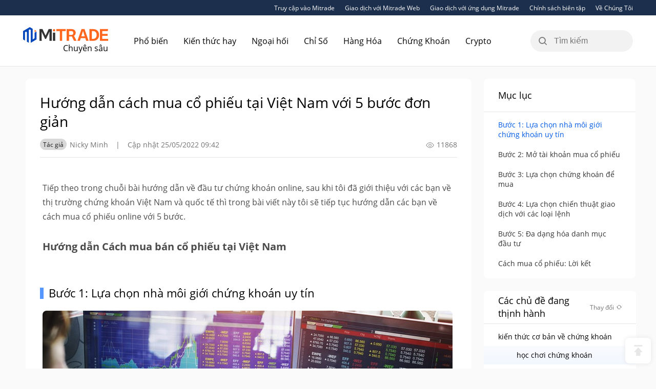

--- FILE ---
content_type: text/html;charset=utf-8
request_url: https://vnblog.mitrade.com/chung-khoan/dau-tu/mua-co-phieu-0612
body_size: 48876
content:
<!DOCTYPE html><html lang="en"><head><meta charSet="UTF-8"/><meta name="viewport" content="width=device-width, initial-scale=1, maximum-scale=1, user-scalable=no"/><meta name="theme-color" content="#000000"/><meta name="keywords" content="cách mua cổ phiếu
hướng dẫn mua cổ phiếu
cách mua cổ phiếu nước ngoài
mua cổ phiếu mỹ tại việt nam"/><meta name="description" content=""/><meta name="og:title" content="Hướng dẫn cách mua cổ phiếu tại Việt Nam với 5 bước đơn giản"/><meta name="og:url" content="https://vnblog.mitrade.com/chung-khoan/dau-tu/mua-co-phieu-0612"/><meta name="og:description" content=""/><meta name="twitter:card" content="summary"/><meta name="twitter:url" content="https://vnblog.mitrade.com/chung-khoan/dau-tu/mua-co-phieu-0612"/><meta name="twitter:title" content="Hướng dẫn cách mua cổ phiếu tại Việt Nam với 5 bước đơn giản"/><meta name="twitter:description" content=""/><link rel="canonical" href="https://vnblog.mitrade.com/chung-khoan/dau-tu/mua-co-phieu-0612"/><link rel="dns-prefetch" href="//at.alicdn.com"/><link rel="dns-prefetch" href="//www.mitrade.com"/><link rel="stylesheet" href="https://at.alicdn.com/t/font_2904588_i874fn1v5p8.css"/><link href="https://unpkg.com/aos@2.3.1/dist/aos.css" rel="stylesheet"/><script src="https://unpkg.com/aos@2.3.1/dist/aos.js"></script><title>Hướng dẫn cách mua cổ phiếu tại Việt Nam với 5 bước đơn giản</title><link rel="stylesheet" href="/client/static/css/8488314327463197.6770153f.chunk.css"/><link rel="stylesheet" href="/client/static/css/7371457413176761.7fac66dd.chunk.css"/><link rel="stylesheet" href="/client/static/css/Page.28a46aca.chunk.css"/><link rel="stylesheet" href="https://use.typekit.net/kgo4fpk.css"/><script async="" src="https://www.googletagmanager.com/gtag/js?id=G-5D8EY4679G"></script><link rel="stylesheet" type="text/css" href="https://resource.mistorebox.com/operation/seo-admin-pubilc/css/ad_component_style.css?gId=1768824480211"/><link rel="stylesheet" type="text/css" href="https://resource.mistorebox.com/operation/seo-admin-pubilc/css/common.css?gId=1768824480211"/></head><body><div id="app"><div class="index-module__placeholder___3cM5L"><header class="index-module__mainHeaderWrap___2f-J-"><div class="index-module__headerLine___g4s5F "><div class="index-module__headerDots___28s2y"><a target="_blank" href="https://mytd.cc/17R" class="index-module__toOfficial___2mF4X"><i class="iconfont icon-website"></i>Truy cập vào Mitrade</a><span class="index-module__toWebTrader___3NcHA">Giao dịch với Mitrade Web</span><span class="index-module__toQr___2rVxM"><span class="index-module__web___9svOs">Giao dịch với ứng dụng Mitrade</span><a class="index-module__mobile___1vBPx">Giao dịch với ứng dụng Mitrade</a><div class="index-module__qrWrapper___xkzqL"><img src="[data-uri]" alt=""/><span class="index-module__qrSlogen___GzKgh">Quét để tải xuống</span></div></span><a href="https://vnblog.mitrade.com/policy" class="index-module__toPolicy___2nDGt">Chính sách biên tập</a><a href="https://vnblog.mitrade.com/about-us" class="index-module__toAbout___3Apvh">Về Chúng Tôi</a></div></div><a href="https://vnblog.mitrade.com/" class="index-module__logoWrapper___21T44 "><img src="https://vnblog.mitrade.com/logo.svg" alt="Mitrade Logo"/><span class="index-module__logoName___fwIm1">Chuyên sâu</span></a><ul class="index-module__navigation___38_bS "><span class="index-module__triangle___EzAG7"><i class="iconfont icon-nav"></i></span><li class="index-module__navigationItem___3uP69 index-module__isActive___2TNMa"><a href="https://vnblog.mitrade.com/">Phổ biến</a></li><li class="index-module__navigationItem___3uP69 "><a href="https://vnblog.mitrade.com/kien-thuc-hay">Kiến thức hay</a></li><li class="index-module__navigationItem___3uP69 "><a href="https://vnblog.mitrade.com/ngoai-hoi">Ngoại hối</a></li><li class="index-module__navigationItem___3uP69 "><a href="https://vnblog.mitrade.com/chi-so">Chỉ Số</a></li><li class="index-module__navigationItem___3uP69 "><a href="https://vnblog.mitrade.com/hang-hoa">Hàng Hóa</a></li><li class="index-module__navigationItem___3uP69 "><a href="https://vnblog.mitrade.com/chung-khoan">Chứng Khoán</a></li><li class="index-module__navigationItem___3uP69 "><a href="https://vnblog.mitrade.com/crypto">Crypto</a></li></ul><div class="index-module__searchWrapper___m3U3X "><div class="index-module__search___2WDp- "><div class="index-module__autocomplete___268u7"><i class="index-module__innerIcon___2H6DT iconfont icon-search-long "></i><input placeholder="Tìm kiếm" value=""/></div></div><span class="index-module__mobileSearch___2LxZt"><i class="index-module__mobileSearchIcon___1fSUd iconfont icon-search-long"></i></span></div></header></div><div style="max-width:1200px;margin:auto" class=""><div class="index-module__detail___701QD"><div class="articleDetail"><div class="index-module__share___2Bn7c"><div class="index-module__columnShare___95wwq  undefined"></div></div><div class="index-module__left___3SkH_"><div class="index-module__articleDetail___12HOS" id="articleDetail"><div class="index-module__articleTitle___2xh3z"><h1 class="index-module__title___HF0xm">Hướng dẫn cách mua cổ phiếu tại Việt Nam với 5 bước đơn giản</h1><div class="index-module__articleDetailTitle___qFI5P"><div class="index-module__authorBox___V74TT"><div class="index-module__author___yQIeM"><div class="index-module__authorTag___3r35X">Tác giả</div><div><div class="index-module__authorHover___30VF1"><a href="https://vnblog.mitrade.com/author/10">Nicky Minh</a></div>|<span class="index-module__flexItem___3mm-l">Cập nhật 25/05/2022 09:42</span></div></div><span class="index-module__view___zp6ZY"><i class="iconfont icon-view"></i>11868</span></div></div></div><div class="index-module__display___20ul1"><div class="index-module__phnoeCatalogue___14lqY"><div class="index-module__artCata___J0rpy index-module__isActive___233oV"><span>Mục lục</span><i class="iconfont icon-spread"></i></div><div class="index-module__catalogueBox___qG6i_"><a class="">Bước 1: Lựa chọn nhà môi giới chứng khoán uy tín</a><a class="">Bước 2: Mở tài khoản mua cổ phiếu</a><a class="">Bước 3:  Lựa chọn chứng khoán để mua</a><a class="">Bước 4:  Lựa chọn chiến thuật giao dịch với các loại lệnh</a><a class="">Bước 5: Đa dạng hóa danh mục đầu tư</a><a class="">Cách mua cổ phiếu: Lời kết</a></div></div></div><div><div class="index-module__articleDetailCon___3NJK2" id="76791"><div class="index-module__conP___UAv7i"><h2 class="index-module__contextP___1rhrU"></h2></div><div class="index-module__contextC___2_y1-"><p style="margin-top: 5px; margin-bottom: 15px; line-height: 1.75em;">Tiếp theo trong chuỗi bài hướng dẫn về đầu tư chứng khoán online, sau khi tôi đã giới thiệu với các bạn về thị trường chứng khoán Việt Nam và quốc tế thì trong bài viết này tôi sẽ tiếp tục hướng dẫn các bạn về cách mua cổ phiếu online với 5 bước.</p><h2 style="margin-top: 5px; margin-bottom: 15px; line-height: 1.75em;"><span style="font-size: 20px;">Hướng dẫn&nbsp;Cách mua bán cổ phiếu tại Việt Nam</span></h2></div></div><div class="index-module__articleDetailCon___3NJK2" id="76792"><div class="index-module__conP___UAv7i"><div class="index-module__titleSerial___DVl4A observe-item"></div><h2 class="index-module__contextP___1rhrU">Bước 1: Lựa chọn nhà môi giới chứng khoán uy tín</h2></div><div class="index-module__contextC___2_y1-"><p style="margin-top: 5px; margin-bottom: 15px; line-height: 1.75em;"><img data-src="https://resource.mistorebox.com/insights/cms_uploads/uedimg/20210712/16260769211092.jpg" src="" title="16260769211092" alt="16260769211092"/></p><p style="margin-bottom: 15px; line-height: 1.75em;">Bước đầu tiên để &nbsp;mua cổ phiếu, <strong>mua cổ phiếu ở đâu tại việt nam?&nbsp;&nbsp;</strong>Bạn cần phải có một tài khoản đầu tư.&nbsp;&nbsp;Nếu xét về hình thức giao dịch, hiện nay có hai loại công ty bạn có thể mở tài khoản. Một là bạn đầu tư thông qua quỹ đầu tư, bạn không trực tiếp lựa chọn mua bán cổ phiếu mà sẽ hưởng lãi suất theo kết quả giao dịch của quỹ đó, hai là mở tài khoản tại các công ty môi giới và bạn là người trực tiếp đặt lệnh mua bán theo ý mình.<br/></p><p style="margin-top: 5px; margin-bottom: 15px; line-height: 1.75em;"><span style="font-size: 16px;">Giao dịch thông qua các quỹ thường có chi phí đắt hơn và yêu cầu vốn đầu tư ban đầu cũng cao hơn. Vì vậy trong bài viết này tôi sẽ chỉ hướng dẫn bạn giao dịch thông qua nhà môi giới, đây cũng là hình thức được ưa chuộng nhất của các nhà đầu tư cá nhân.</span></p><p style="margin-top: 5px; margin-bottom: 15px; line-height: 1.75em;"><span style="font-size: 16px;">Trên thế giới nói chung và thị trường Việt Nam nói riêng, số lượng các nhà môi giới chứng khoán càng ngày càng tăng mạnh. Nếu bạn tìm kiếm keyword “Mở tài khoản giao dịch chứng khoán&quot; sẽ ra kết quả hơn 100.000 sàn giao dịch chứng khoán online cho bạn lựa chọn. Với con số lớn như vậy thật khó để chọn 1 nhà giao dịch uy tín nhất.&nbsp;</span></p><p style="margin-top: 5px; margin-bottom: 15px; line-height: 1.75em;"><span style="font-size: 16px;">Dưới đây, tôi sẽ giúp bạn đúc kết lại 4 sàn giao dịch cổ phiếu mỹ online tốt nhất ở Việt Nam, giúp bạn dễ dàng đưa ra quyết lựa chọn nhà môi giới để đồng hành.</span></p><table width="769"><colgroup><col width="186"/><col width="130"/><col width="136"/><col width="150"/></colgroup><tbody><tr style="height:14.25pt" class="firstRow"><td style="border-width: 0.75pt; border-color: rgb(0, 0, 0); vertical-align: top; background-color: rgb(253, 234, 218); overflow: hidden; overflow-wrap: break-word;" width="235"><p style="text-align: center; margin-top: 5px; margin-bottom: 15px; line-height: 1.75em;"><span style="font-size: 16px;"><strong><span style="font-family: Arial; color: rgb(51, 51, 51); background-color: transparent; font-variant-numeric: normal; font-variant-east-asian: normal; vertical-align: baseline; white-space: pre-wrap; font-size: 18px;">Mitrade</span></strong></span></p></td><td style="border-width: 0.75pt; border-color: rgb(0, 0, 0); vertical-align: top; background-color: rgb(253, 234, 218); overflow: hidden; overflow-wrap: break-word;" width="165"><p style="text-align: center; margin-top: 5px; margin-bottom: 15px; line-height: 1.75em;"><span style="font-size: 16px;"><strong><span style="font-family: Arial; color: rgb(51, 51, 51); background-color: transparent; font-variant-numeric: normal; font-variant-east-asian: normal; vertical-align: baseline; white-space: pre-wrap; font-size: 18px;"> Admiral market</span></strong></span></p></td><td style="border-width: 0.75pt; border-color: rgb(0, 0, 0); vertical-align: top; background-color: rgb(253, 234, 218); overflow: hidden; overflow-wrap: break-word;" width="173"><p style="text-align: center; margin-top: 5px; margin-bottom: 15px; line-height: 1.75em;"><span style="font-size: 16px;"><strong><span style="font-family: Arial; color: rgb(51, 51, 51); background-color: transparent; font-variant-numeric: normal; font-variant-east-asian: normal; vertical-align: baseline; white-space: pre-wrap; font-size: 18px;"> FBS</span></strong></span></p></td><td style="border-width: 0.75pt; border-color: rgb(0, 0, 0); vertical-align: top; background-color: rgb(253, 234, 218); overflow: hidden; overflow-wrap: break-word;" width="193"><p style="text-align: center; margin-top: 5px; margin-bottom: 15px; line-height: 1.75em;"><span style="font-size: 16px;"><strong><span style="font-family: Arial; color: rgb(51, 51, 51); background-color: transparent; font-variant-numeric: normal; font-variant-east-asian: normal; vertical-align: baseline; white-space: pre-wrap; font-size: 18px;"> etoro</span></strong></span></p></td></tr><tr style="height:41.25pt"><td style="border-width: 0.75pt; border-color: rgb(0, 0, 0); vertical-align: top; background-color: rgb(255, 255, 255); overflow: hidden; overflow-wrap: break-word;" width="235"><p style="margin-top: 5px; margin-bottom: 15px; line-height: 1.75em;"><span style="font-family: Arial; color: rgb(51, 51, 51); background-color: transparent; font-variant-numeric: normal; font-variant-east-asian: normal; vertical-align: baseline; white-space: pre-wrap; font-size: 16px;">Được ủy quyền và quy định bởi Ủy ban Chứng khoán và Đầu tư Úc (ASIC)</span></p></td><td style="border-width: 0.75pt; border-color: rgb(0, 0, 0); vertical-align: top; background-color: rgb(255, 255, 255); overflow: hidden; overflow-wrap: break-word;" width="165"><p style="margin-top: 5px; margin-bottom: 15px; line-height: 1.75em;"><span style="font-family: Arial; color: rgb(51, 51, 51); background-color: transparent; font-variant-numeric: normal; font-variant-east-asian: normal; vertical-align: baseline; white-space: pre-wrap; font-size: 16px;">Có Giấy phép Dịch vụ Tài chính Úc (ASIC, FCA)</span></p></td><td style="border-width: 0.75pt; border-color: rgb(0, 0, 0); vertical-align: top; background-color: rgb(255, 255, 255); overflow: hidden; overflow-wrap: break-word;" width="173"><p style="margin-top: 5px; margin-bottom: 15px; line-height: 1.75em;"><span style="font-family: Arial; color: rgb(51, 51, 51); background-color: transparent; font-variant-numeric: normal; font-variant-east-asian: normal; vertical-align: baseline; white-space: pre-wrap; font-size: 16px;">Chịu sự giám sát bởi Ủy ban Dịch vụ Tài chính quốc tế (IFSC)</span></p></td><td style="border-width: 0.75pt; border-color: rgb(0, 0, 0); vertical-align: top; background-color: rgb(255, 255, 255); overflow: hidden; overflow-wrap: break-word;" width="193"><p style="margin-top: 5px; margin-bottom: 15px; line-height: 1.75em;"><span style="font-family: Arial; color: rgb(51, 51, 51); background-color: transparent; font-variant-numeric: normal; font-variant-east-asian: normal; vertical-align: baseline; white-space: pre-wrap; font-size: 16px;">Được quản lý theo các tiêu chuẩn của CySEC, FCA và ASIC</span></p></td></tr><tr style="height:41.25pt"><td style="border-width: 0.75pt; border-color: rgb(0, 0, 0); vertical-align: top; background-color: rgb(255, 255, 255); overflow: hidden; overflow-wrap: break-word;" width="235"><p style="margin-top: 5px; margin-bottom: 15px; line-height: 1.75em;"><span style="font-family: Arial; color: rgb(51, 51, 51); background-color: transparent; font-variant-numeric: normal; font-variant-east-asian: normal; vertical-align: baseline; white-space: pre-wrap; font-size: 16px;">Forex, chỉ số chứng khoán, &nbsp;cổ phiếu mỹ, hàng hóa, tiền điện tử</span></p></td><td style="border-width: 0.75pt; border-color: rgb(0, 0, 0); vertical-align: top; background-color: rgb(255, 255, 255); overflow: hidden; overflow-wrap: break-word;" width="165"><p style="margin-top: 5px; margin-bottom: 15px; line-height: 1.75em;"><span style="font-family: Arial; color: rgb(51, 51, 51); background-color: transparent; font-variant-numeric: normal; font-variant-east-asian: normal; vertical-align: baseline; white-space: pre-wrap; font-size: 16px;">Forex, chỉ số chứng khoán, hàng hóa, tiền điện tử, trái phiếu, ETF</span></p></td><td style="border-width: 0.75pt; border-color: rgb(0, 0, 0); vertical-align: top; background-color: rgb(255, 255, 255); overflow: hidden; overflow-wrap: break-word;" width="173"><p style="margin-top: 5px; margin-bottom: 15px; line-height: 1.75em;"><span style="font-family: Arial; color: rgb(51, 51, 51); background-color: transparent; font-variant-numeric: normal; font-variant-east-asian: normal; vertical-align: baseline; white-space: pre-wrap; font-size: 16px;">Forex, Kim loại quý, Chứng khoán</span></p></td><td style="border-width: 0.75pt; border-color: rgb(0, 0, 0); vertical-align: top; background-color: rgb(255, 255, 255); overflow: hidden; overflow-wrap: break-word;" width="193"><p style="margin-top: 5px; margin-bottom: 15px; line-height: 1.75em;"><span style="font-family: Arial; color: rgb(51, 51, 51); background-color: transparent; font-variant-numeric: normal; font-variant-east-asian: normal; vertical-align: baseline; white-space: pre-wrap; font-size: 16px;">Forex, chỉ số chứng khoán, hàng hóa, tiền điện tử, trái phiếu, ETF</span></p></td></tr><tr style="height:54.75pt"><td style="border-width: 0.75pt; border-color: rgb(0, 0, 0); vertical-align: top; background-color: rgb(255, 255, 255); overflow: hidden; overflow-wrap: break-word;" width="235"><p style="margin-top: 5px; margin-bottom: 15px; line-height: 1.75em;"><span style="font-family: Arial; color: rgb(51, 51, 51); background-color: transparent; font-variant-numeric: normal; font-variant-east-asian: normal; vertical-align: baseline; white-space: pre-wrap; font-size: 16px;">Nạp rút không mất phí thông qua: ATM (24 ngân hàng), Online banking (8 ngân hàng), Poli, Visa, Mastercard, Skrill.</span></p></td><td style="border-width: 0.75pt; border-color: rgb(0, 0, 0); vertical-align: top; background-color: rgb(255, 255, 255); overflow: hidden; overflow-wrap: break-word;" width="165"><p style="margin-top: 5px; margin-bottom: 15px; line-height: 1.75em;"><span style="font-family: Arial; color: rgb(51, 51, 51); background-color: transparent; font-variant-numeric: normal; font-variant-east-asian: normal; vertical-align: baseline; white-space: pre-wrap; font-size: 16px;">Nạp rút không mất phí thông qua: Ngân Lượng, Visa, Mastercard, Skrill, Neteller.</span></p></td><td style="border-width: 0.75pt; border-color: rgb(0, 0, 0); vertical-align: top; background-color: rgb(255, 255, 255); overflow: hidden; overflow-wrap: break-word;" width="173"><p style="margin-top: 5px; margin-bottom: 15px; line-height: 1.75em;"><span style="font-family: Arial; color: rgb(51, 51, 51); background-color: transparent; font-variant-numeric: normal; font-variant-east-asian: normal; vertical-align: baseline; white-space: pre-wrap; font-size: 16px;">Nạp rút không mất phí thông qua: Internet Banking, Visa, Mastercard, Skrill, Neteller.</span></p></td><td style="border-width: 0.75pt; border-color: rgb(0, 0, 0); vertical-align: top; background-color: rgb(255, 255, 255); overflow: hidden; overflow-wrap: break-word;" width="193"><p style="margin-top: 5px; margin-bottom: 15px; line-height: 1.75em;"><span style="font-family: Arial; color: rgb(51, 51, 51); background-color: transparent; font-variant-numeric: normal; font-variant-east-asian: normal; vertical-align: baseline; white-space: pre-wrap; font-size: 16px;">Nạp rút không mất phí thông qua: Internet Banking, Visa, Mastercard, Skrill, Neteller, Paypall.</span></p></td></tr><tr style="height:54.75pt"><td style="border-width: 0.75pt; border-color: rgb(0, 0, 0); vertical-align: top; background-color: rgb(255, 255, 255); overflow: hidden; overflow-wrap: break-word;" width="235"><p style="margin-top: 5px; margin-bottom: 15px; line-height: 1.75em;"><span style="font-family: Arial; color: rgb(51, 51, 51); background-color: transparent; font-variant-numeric: normal; font-variant-east-asian: normal; vertical-align: baseline; white-space: pre-wrap; font-size: 16px;">Web, ứng dụng di động</span></p></td><td style="border-width: 0.75pt; border-color: rgb(0, 0, 0); vertical-align: top; background-color: rgb(255, 255, 255); overflow: hidden; overflow-wrap: break-word;" width="165"><p style="margin-top: 5px; margin-bottom: 15px; line-height: 1.75em;"><span style="font-family: Arial; color: rgb(51, 51, 51); background-color: transparent; font-variant-numeric: normal; font-variant-east-asian: normal; vertical-align: baseline; white-space: pre-wrap; font-size: 16px;">MetaTrader 5, MetaTrader 4 Surpreme</span></p></td><td style="border-width: 0.75pt; border-color: rgb(0, 0, 0); vertical-align: top; background-color: rgb(255, 255, 255); overflow: hidden; overflow-wrap: break-word;" width="173"><p style="margin-top: 5px; margin-bottom: 15px; line-height: 1.75em;"><span style="font-family: Arial; color: rgb(51, 51, 51); background-color: transparent; font-variant-numeric: normal; font-variant-east-asian: normal; vertical-align: baseline; white-space: pre-wrap; font-size: 16px;">MetaTrader 4&nbsp;</span></p></td><td style="border-width: 0.75pt; border-color: rgb(0, 0, 0); vertical-align: top; background-color: rgb(255, 255, 255); overflow: hidden; overflow-wrap: break-word;" width="193"><p style="margin-top: 5px; margin-bottom: 15px; line-height: 1.75em;"><span style="font-family: Arial; color: rgb(51, 51, 51); background-color: transparent; font-variant-numeric: normal; font-variant-east-asian: normal; vertical-align: baseline; white-space: pre-wrap; font-size: 16px;">Web, ứng dụng di động</span></p></td></tr></tbody></table><p style="white-space: normal; margin-top: 5px; margin-bottom: 15px; line-height: 1.75em;"><strong>Xem thêm:</strong><br/></p><p style="white-space: normal; margin-top: 5px; margin-bottom: 15px; line-height: 1.75em;"><a href="https://www.mitrade.com/vn/forex/san-giao-dich-chung-khoan-1028" target="_blank" style="text-decoration: underline; font-size: 16px;"><span style="font-size: 16px;">TOP 10 sàn giao dịch chứng khoán online uy tín nhất Việt Nam</span></a></p><p style="white-space: normal; margin-top: 5px; margin-bottom: 15px; line-height: 1.75em;"><a href="https://vnblog.mitrade.com/chung-khoan/san-chung-khoan/phan-mem-choi-chung-khoan-1209" target="_blank" style="white-space: normal;">Cách chơi chứng khoán trên điện thoại? 10+ phần mềm chứng khoán</a></p></div></div><div class="index-module__articleDetailCon___3NJK2" id="76793"><div class="index-module__conP___UAv7i"><div class="index-module__titleSerial___DVl4A observe-item"></div><h2 class="index-module__contextP___1rhrU">Bước 2: Mở tài khoản mua cổ phiếu</h2></div><div class="index-module__contextC___2_y1-"><p>Sau khi lựa chọn được nhà môi giới đáng tin cậy, bạn cần thực hiện thao tác mở tài khoản giao dịch để mua cổ phiếu. Mở tài khoản online bạn cần phải được các thông tin dưới đây:</p><p><br/></p><p style="line-height: 1.75em;"><span style="font-size: 16px;">●&nbsp; Nhập địa chỉ email / số điện thoại di động của bạn và thiết lập mật khẩu đăng nhập.</span></p><p style="line-height: 1.75em;"><span style="font-size: 16px;">●&nbsp; Cung cấp thông tin về danh tính và kiểm tra kinh nghiệm giao dịch của bạn thông qua một số câu hỏi điều tra.</span></p><p style="line-height: 1.75em;"><span style="font-size: 16px;">●&nbsp; Xác thực danh tính và xác thực thu nhập</span></p><p style="line-height: 1.75em;"><span style="font-size: 16px;"><img data-src="https://resource.mistorebox.com/insights/cms_uploads/uedimg/20220525/16534489872126.png" src="" title="16534489872126" alt="16534489872126" width="717" height="400"/></span></p><p><br/></p><p style="white-space: normal; text-align: center; line-height: 1.75em;"><a href="https://app.adjust.com/kxg028l?utm_content=choi-chung-khoan-my-0617&creative=choi-chung-khoan-my-0617&iid=NNOY6OHI&label=NNOY6OHI&campaign=HW-SEO-VN&adgroup=choi-chung-khoan-my-0617&fallback=https%3A%2F%2Fapp.mitradevn.com%3Futm_content%3Dchoi-chung-khoan-my-0617%26creative%3Dchoi-chung-khoan-my-0617%26iid%3DNNOY6OHI%26label%3DNNOY6OHI%26campaign%3DHW-SEO-VN%26adgroup%3Dchoi-chung-khoan-my-0617" style="box-sizing: border-box; background: rgb(34, 78, 254); cursor: pointer; font-family: roboto, source-han-sans-traditional, source-han-sans-simplified-c, Helvetica, &quot;Helvetica Neue&quot;, Arial, sans-serif; text-align: justify; border-radius: 6px; padding: 5px; margin-right: 10px; display: inline-block; font-size: 20px; text-decoration-line: none;"></a><a href="https://app.adjust.com/kxg028l?utm_content=new-article&creative=new-article&iid=NNOY6OHI&label=NNOY6OHI&campaign=HW-SEO-VN&adgroup=new-article&fallback=https%3A%2F%2Fapp.mitradevn.com%3Futm_content%3Dnew-article%26creative%3Dnew-article%26iid%3DNNOY6OHI%26label%3DNNOY6OHI%26campaign%3DHW-SEO-VN%26adgroup%3Dnew-article" target="_blank" style="white-space: normal; text-decoration: underline; box-sizing: border-box; background: rgb(34, 78, 254); cursor: pointer; font-family: roboto, source-han-sans-traditional, source-han-sans-simplified-c, Helvetica, &quot;Helvetica Neue&quot;, Arial, sans-serif; text-align: justify; border-radius: 6px; padding: 5px; margin-right: 10px; display: inline-block; color: rgb(255, 255, 255); font-size: 16px;"><span style="box-sizing: border-box; background: rgb(34, 78, 254); cursor: pointer; font-family: roboto, source-han-sans-traditional, source-han-sans-simplified-c, Helvetica, &quot;Helvetica Neue&quot;, Arial, sans-serif; text-align: justify; border-radius: 6px; padding: 5px; margin-right: 10px; display: inline-block; text-decoration-line: none; color: rgb(255, 255, 255); font-size: 16px;">Mở tài khoản chứng khoán với Mitrade</span></a></p><p style="white-space: normal; text-align: center; line-height: 1.75em;"><span style="font-size: 14px; color: rgb(127, 127, 127);">*Nhận miễn phí 50000$ vào tài khoản Demo</span></p><p style="white-space: normal; line-height: 1.75em;"><span style="font-size: 14px; color: rgb(127, 127, 127);"><br/></span></p><p style="line-height: 1.75em;"><span style="font-size: 16px;">Bạn chỉ có thể bắt đầu giao dịch khi tất cả các thông tin được điền đầy đủ và, danh tính của bạn được xác thực. Việc xác thực danh tính có thể mất 1 - 2 ngày làm việc, trong thời gian đó, bạn có thể thực hành giao dịch với tài khoản demo. Bạn có thể thực hành các chiến thuật giao dịch với tài khoản thử, mọi biến động giá và các loại chứng khoán của tài khoản demo giống hệt với tài khoản giao dịch thực.&nbsp;</span></p><p><br/></p><p style="line-height: 1.75em;"><span style="font-size: 16px;">Khi thông tin danh tính của bạn được xác thực, bạn có thể nạp tiền vào tài khoản và bắt đầu mua cổ phiếu trên thị trường thực. Một tip dành cho những nhà đầu tư mới bắt đầu là nên bắt đầu với số tiền nhỏ và phải quan tâm tới chi phí khi lựa chọn nhà môi giới.&nbsp;</span></p><p style="line-height: 1.75em;"><span style="font-size: 16px;"><br/></span></p><p><img data-src="https://resource.mistorebox.com/insights/cms_uploads/uedimg/20220525/16534490123887.png" src="" title="16534490123887" alt="16534490123887" width="731" height="371"/></p><p style="line-height: 1.75em;"><a href="https://app.adjust.com/kxg028l?utm_content=new-article&creative=new-article&iid=NNOY6OHI&label=NNOY6OHI&campaign=HW-SEO-VN&adgroup=new-article&fallback=https%3A%2F%2Fapp.mitradevn.com%3Futm_content%3Dnew-article%26creative%3Dnew-article%26iid%3DNNOY6OHI%26label%3DNNOY6OHI%26campaign%3DHW-SEO-VN%26adgroup%3Dnew-article" target="_blank" style="text-decoration: underline; font-size: 16px;"><span style="font-size: 16px;">Giao dịch thử với tài khoản Demo của Mitrade→</span></a></p><p><br/></p></div></div><div class="index-module__articleDetailCon___3NJK2" id="76794"><div class="index-module__conP___UAv7i"><div class="index-module__titleSerial___DVl4A observe-item"></div><h2 class="index-module__contextP___1rhrU">Bước 3:  Lựa chọn chứng khoán để mua</h2></div><div class="index-module__contextC___2_y1-"><p style="margin-top: 5px; margin-bottom: 15px; line-height: 1.5em;"><img data-src="https://resource.mistorebox.com/insights/cms_uploads/uedimg/20210712/1626076980360.jpg" src="" title="1626076980360" alt="1626076980360" width="790" height="412"/><br/></p><p style="margin-top: 5px; margin-bottom: 15px; line-height: 1.5em;"><span style="font-family: arial, helvetica, sans-serif;">Bạn đã trang bị cho mình những công cụ để tiếp cận với thị trường chứng khoán và giờ là bước quan trọng nhất trong việc đầu tư chứng khoán là lựa chọn mua&nbsp;cổ phiếu nào? Quá trình lựa chọn chứng khoán đầu tư là việc bạn thực hiện phân tích thị trường, phân tích tài chính để dự đoán xu hướng biến động giá trong tương lai.</span></p><p style="margin-top: 5px; margin-bottom: 15px; line-height: 1.5em;"><span style="font-size: 16px; font-family: arial, helvetica, sans-serif;">Trên thị trường chứng khoán, hiện có 3 loại sản phẩm để bạn lựa chọn:</span></p><p style="margin-top: 5px; margin-bottom: 15px; line-height: 1.5em;"><span style="font-family: arial, helvetica, sans-serif; font-size: 16px;"><strong><span style="font-family: arial, helvetica, sans-serif;">●&nbsp; mua Cổ phiếu công ty:&nbsp;</span></strong>đơn giản là bạn muốn đầu tư công ty nào thì bạn sẽ mua cổ phiếu của công ty đó. Việc lựa chọn đầu tư cổ phiếu công ty sẽ tốn thời gian nghiên cứu tình hình tài chính, định giá công ty để quyết định mức giá đầu tư là bao nhiêu. Bạn có thể mua nhiều cổ phiếu công ty để đa dạng hóa danh mục đầu tư. Một lợi ích khi đầu tư vào cổ phiếu riêng lẻ là cổ phiếu công ty có xu hướng tăng giá mạnh và nhanh hơn nhiều so với các quỹ ETF.&nbsp;</span></p><p style="margin-top: 5px; margin-bottom: 15px; line-height: 1.5em;"><span style="font-family: arial, helvetica, sans-serif; font-size: 16px;"><strong><span style="font-family: arial, helvetica, sans-serif; font-size: 18px;">●<span style="font-family: arial, helvetica, sans-serif; font-size: 16px;">&nbsp;&nbsp;mua Các quỹ tương hỗ hoặc ETF: </span>&nbsp;</span></strong>lợi ích của các quỹ tương hỗ hoặc các quỹ giao dịch trao đổi (ETF) nằm ở sự đa dạng hóa. Khi bạn mua cổ phiếu của các quỹ, nghĩa là bạn mua vào rất nhiều những mảnh nhỏ của các cổ phiếu khác nhau. Ví dụ: nếu bạn mua vào một quỹ ETF theo dõi chỉ số công nghệ, bạn sở hữu các phần nhỏ của các công ty công nghệ có trong danh mục của quỹ.&nbsp;</span></p><p style="margin-top: 5px; margin-bottom: 15px; line-height: 1.5em;"><span style="font-family: arial, helvetica, sans-serif; font-size: 16px;"><strong><span style="font-family: arial, helvetica, sans-serif; font-size: 18px;">●&nbsp;&nbsp;mua&nbsp;<span style="font-family: arial, helvetica, sans-serif; font-size: 16px;">Chứng khoán phái sinh:&nbsp;&nbsp;</span></span></strong>Chứng khoán phái sinh là một công cụ tài chính mà giá trị của chúng phụ thuộc vào giá của tài sản cơ sở. Điểm khác biệt cơ bản của chứng khoán phái sinh với cổ phiếu công ty và quỹ là bạn có thể đặt lệnh theo hai chiều để có thể sinh lời kể cả khi giá cổ phiếu giảm. Có 4 loại chứng khoán phái sinh phổ biến trên thị trường là hợp đồng chênh lệch giá (CFD), tương lai (Futures), Quyền chọn (Options) và hợp đồng hoán đổi (SWAP).</span></p><p style="margin-top: 5px; margin-bottom: 15px; line-height: 1.5em;"><a href="https://www.mitrade.com/vn/forex/cach-choi-chung-khoan-0604" target="_blank" style="text-decoration: underline; font-size: 16px; font-family: arial, helvetica, sans-serif;"><span style="font-size: 16px; font-family: arial, helvetica, sans-serif;">Các loại chứng khoán để đầu tư. Ưu và nhược điểm của từng loại chứng khoán.</span></a></p><p style="margin-top: 5px; margin-bottom: 15px; line-height: 1.5em;"><span style="font-size: 16px; font-family: arial, helvetica, sans-serif;">Mỗi loại sản phẩm của thị trường chứng khoán sẽ phù hợp với những chiến thuật đầu tư và mục đích đầu tư khác nhau. Những nhà đầu tư giá trị, có kiến thức về phân tích tài chính sẽ ưa thích tự phân tích và đầu tư cổ phiếu riêng lẻ.&nbsp;</span></p><p style="margin-top: 5px; margin-bottom: 15px; line-height: 1.5em;"><span style="font-size: 16px; font-family: arial, helvetica, sans-serif;">Những nhà đầu tư ít kinh nghiệm và chịu được mức rủi ro thấp sẽ ưa thích đầu tư vào quỹ và ETF vì không phải phân tích nhưng vẫn có thể đa dạng hóa danh mục đầu tư.&nbsp;</span></p><p style="margin-top: 5px; margin-bottom: 15px; line-height: 1.5em;"><span style="font-size: 16px; font-family: arial, helvetica, sans-serif;">Còn những nhà đầu tư trẻ tuổi và mạo hiểm hơn sẽ lựa chọn đầu tư chứng khoán phái sinh để tận dụng mọi cơ hội sinh lời kể cả khi thị trường xuống.</span></p><p><br/></p><p style="white-space: normal; text-align: center; margin-top: 5px; margin-bottom: 15px; line-height: 1.5em;"><a href="https://app.adjust.com/kxg028l?utm_content=choi-chung-khoan-my-0617&creative=choi-chung-khoan-my-0617&iid=NNOY6OHI&label=NNOY6OHI&campaign=HW-SEO-VN&adgroup=choi-chung-khoan-my-0617&fallback=https%3A%2F%2Fapp.mitradevn.com%3Futm_content%3Dchoi-chung-khoan-my-0617%26creative%3Dchoi-chung-khoan-my-0617%26iid%3DNNOY6OHI%26label%3DNNOY6OHI%26campaign%3DHW-SEO-VN%26adgroup%3Dchoi-chung-khoan-my-0617" style="box-sizing: border-box; background: rgb(34, 78, 254); color: rgb(255, 255, 255); cursor: pointer; text-align: justify; border-radius: 6px; padding: 5px; margin-right: 10px; display: inline-block; text-decoration: underline; font-size: 16px; font-family: arial, helvetica, sans-serif;"><span style="font-size: 16px; font-family: arial, helvetica, sans-serif;">Giao Dịch&nbsp;trên Mitrade Ngay&nbsp;</span></a></p></div><div class="index-module__tradingQuotes___2Jbf2"><div class="index-module__input___2kYvH"><input type="text" value="" placeholder="Tìm kiếm sản phẩm" autoComplete="off"/><i class="index-module__searchIcon___1PX5h iconfont icon-trade-search"></i></div><ul class="index-module__quoteTab___nAB09"><li class="">Tăng&amp;Giảm</li><li class="">Ngoại hối</li><li class="">Hàng hóa</li><li class="">Chỉ số</li><li class="">Chứng khoán</li></ul><ul class="index-module__quoteThead___tvt70"><li class="index-module__name___1wbuu">Tên</li><li>Mua</li><li>Bán</li><li>Thay đổi</li></ul><ul class="index-module__quoteList___1XLZp"></ul></div></div><div class="index-module__articleDetailCon___3NJK2" id="76795"><div class="index-module__conP___UAv7i"><div class="index-module__titleSerial___DVl4A observe-item"></div><h2 class="index-module__contextP___1rhrU">Bước 4:  Lựa chọn chiến thuật giao dịch với các loại lệnh</h2></div><div class="index-module__contextC___2_y1-"><p style="margin-top: 5px; margin-bottom: 15px; line-height: 1.5em;">Việc đặt lệnh giao dịch cũng không kém phần quan trọng, sau khi lựa chọn được cổ phiếu để mua, bạn cần phải đặt lệnh giao dịch sao cho có thể khớp được trên thị trường.&nbsp;</p><p style="margin-top: 5px; margin-bottom: 15px; line-height: 1.5em;"><span style="font-size: 16px;">Có 4 loại lệnh phổ biến nhất thị trường là lệnh thị trường, lệnh giới hạn, lệnh dừng lỗ và lệnh mua dừng.</span></p><p style="margin-top: 5px; margin-bottom: 15px; line-height: 1.5em;"><span style="font-size: 16px;">●<strong>&nbsp;&nbsp;Lệnh thị trường (Market order):</strong> là lệnh mua hoặc bán&nbsp;cổ phiếu ngay lập tức. Loại lệnh này đảm bảo rằng lệnh sẽ được khớp, nhưng không đảm bảo giá thực hiện. Một lệnh thị trường thường sẽ thực hiện tại hoặc gần với mức giá giao dịch hiện tại. Đối với chứng khoán có sự biến động nhanh thì giá hiển thị khi bạn đặt lệnh chưa chắc đã là giá khớp.&nbsp;</span></p><p style="margin-top: 5px; margin-bottom: 15px; line-height: 1.5em;"><span style="font-size: 16px;"><strong>●&nbsp; Lệnh giới hạn (Limit order): </strong>là lệnh mua hoặc bán cổ phiếu với mức giá cụ thể do bạn lựa chọn. Ví dụ: Một nhà đầu tư muốn mua cổ phiếu của Apple với giá $10 bạn sẽ đặt lệnh Limit order và khi trên thị trường có người đặt lệnh bán với giá $10 thì lệnh của bạn mới được khớp. Lệnh giới hạn không đảm bảo giao dịch của bạn được khớp nhưng đảm bảo khớp với mức giá cố định do bạn đặt ra.</span></p><p style="margin-top: 5px; margin-bottom: 15px; line-height: 1.5em;"><span style="font-size: 16px;"><strong>●&nbsp;&nbsp;Lệnh mua dừng (Stop - loss):</strong> là lệnh thiết lập để nhằm mục đích chốt lời hoặc cắt lỗ. Khi bạn đang có một vị thế Long hoặc Short và bạn không chắc về biến động tương lai bạn sẽ thiết lập lệnh Stop loss để hạn chế nếu thị trường đi ngược lại với dự đoán của bạn thì lệnh sẽ tự động khớp và cắt lỗ ở một mức thấp nhất.</span></p><p style="margin-top: 5px; margin-bottom: 15px; line-height: 1.5em;"><span style="font-size: 16px;"><strong>●&nbsp;&nbsp;Lệnh dừng lỗ (Trailing stop - loss):</strong> đây loại lệnh nâng cấp của lệnh mua dừng, thay vì thiết lập một mức giá cố định, thì giá thực hiện của lệnh trailing stop - loss sẽ biến động cùng với giá thị trường của cổ phiếu đó.</span></p><p style="margin-top: 5px; margin-bottom: 15px; line-height: 1.5em;"><span style="font-size: 16px;">Lệnh thị trường hay lệnh giới hạn là chiến thuật ban đầu khi tạo 1 vị thế Long - Short, đối với những cổ phiếu có biến động mạnh thì các nhà đầu tư nên sử dụng Limit order vì thị trường có thể dễ dàng biến động tới mức giá bạn mà bạn mong muốn. Tuy nhiên với chứng khoán biến động thấp thì bạn nên lựa chọn Market order để đảm bảo khớp lệnh.</span></p><p style="margin-top: 5px; margin-bottom: 15px; line-height: 1.5em;"><span style="font-size: 16px;">Đối với lệnh Stop - loss và trailing stop loss mục đích dùng để cắt lỗ và chốt lời sau khi bạn đã tạo vị thế thành công.&nbsp;</span></p><p style="margin-top: 5px; margin-bottom: 15px; line-height: 1.5em;"><a href="https://www.mitrade.com/vn/forex/dao-tao/cong-cu/trailing-stop-la-gi" target="_blank" style="text-decoration: underline; font-size: 16px;"><span style="font-size: 16px;">Chiến thuật giao dịch với Trailing Stop - Loss</span></a></p><p style="margin-top: 5px; margin-bottom: 15px; line-height: 1.5em;"><br/></p></div></div><div class="index-module__articleDetailCon___3NJK2" id="76796"><div class="index-module__conP___UAv7i"><div class="index-module__titleSerial___DVl4A observe-item"></div><h2 class="index-module__contextP___1rhrU">Bước 5: Đa dạng hóa danh mục đầu tư</h2></div><div class="index-module__contextC___2_y1-"><p style="margin-top: 5px; margin-bottom: 15px; line-height: 1.5em;">Bước cuối cùng để thành công trong việc mua cổ phiếu nước ngoài là đa dạng hóa danh mục đầu tư.</p><p style="text-align: center; margin-top: 5px; margin-bottom: 15px; line-height: 1.5em;"><img data-src="https://resource.mistorebox.com/insights/cms_uploads/uedimg/20210712/16260770495671.jpg" src="" title="16260770495671" alt="16260770495671"/></p><p style="text-align: left; margin-top: 5px; margin-bottom: 15px; line-height: 1.5em;"><span style="font-size: 16px;">Bạn sẽ muốn xây dựng một nền tảng vững chắc cho các khoản đầu tư của mình. Điều này bao gồm có một số lượng lớn chứng khoán các công ty khác nhau. Một trong những cách đơn giản nhất là đầu tư là mua một quỹ tương hỗ hoặc quỹ ETF hay đầu tư vào chỉ số chứng khoán. Ví dụ, đầu tư chỉ số S&amp;P 500 đồng nghĩa với việc đầu tư vào 500 công ty lớn nhất Hoa Kỳ, bạn sẽ tiết kiệm được thời gian phân tích từng công ty để lựa chọn cổ phiếu. Quy mô lớn hơn là bạn có thể đầu tư vào chỉ số của nhiều quốc gia trên thế giới, điều này nghĩa là bạn đa dạng hóa đầu tư vào các quốc gia.&nbsp;</span></p><p style="text-align: left; margin-top: 5px; margin-bottom: 15px; line-height: 1.5em;"><span style="font-size: 16px;">Hay ngoài việc đa dạng hóa đầu tư trong thị trường cổ phiếu, bạn còn đa dạng hóa các loại công cụ tài chính khác nhau. Chẳng hạn như trong đại dịch Covid, tất cả các thị trường chứng khoán đều giảm điểm mạnh, trong khi thị trường vàng lại tăng mạnh. Rõ ràng nếu trước đó bạn có đa dạng hóa đầu tư vào cổ phiếu và vàng thì nhìn chung danh mục đầu tư của bạn không hề bị giảm mạnh so với việc chỉ đầu tư vào duy nhất 1 thị trường chứng khoán.</span></p><p style="text-align: left; margin-top: 5px; margin-bottom: 15px; line-height: 1.5em;"><span style="font-size: 16px;">Đúc kết lại, đa dạng hóa đầu tư là việc cần thiết trong đầu tư cổ phiếu, nó là công cụ nhằm giảm thiểu rủi ro trong việc đầu tư. Nhưng quan trọng là bạn cũng phải lựa chọn những cổ phiếu tốt để bỏ vào danh mục, đa dạng hóa không có nghĩa là đầu tư vào tất cả các loại cổ phiếu trên thị trường. Một cách đơn giản nhất để đa dạng hóa danh mục đầu tư là đầu tư vào các chỉ số hoặc quỹ đầu tư vì đây là những danh mục các cổ phiếu tốt đã được lựa chọn sẵn cho bạn.</span></p><p><br/></p></div></div><div class="index-module__articleDetailCon___3NJK2" id="76797"><div class="index-module__conP___UAv7i"><div class="index-module__titleSerial___DVl4A observe-item"></div><h2 class="index-module__contextP___1rhrU">Cách mua cổ phiếu: Lời kết</h2></div><div class="index-module__contextC___2_y1-"><p style="margin-top: 5px; margin-bottom: 15px; line-height: 1.5em;">Cổ phiếu là công cụ đầu tư tuyệt vời cho các nhà đầu tư mới bắt đầu, trong bài viết này tôi đã hướng dẫn các bạn <strong>5 bước để bắt đầu mua cổ phiếu online</strong>. Nội dung của mỗi bước đều quan trọng và đóng góp vào sự thành công trong việc chơi chứng khoán sau này.&nbsp;</p><p style="margin-top: 5px; margin-bottom: 15px; line-height: 1.5em;">Hy vọng, bài viết này sẽ giúp bạn dễ dàng hình dung ra những việc mình cần phải làm khi quyết định đầu tư chứng khoán.&nbsp;&nbsp;</p><p><br/></p><p style="white-space: normal; text-align: center; margin-top: 5px; margin-bottom: 15px; line-height: 1.5em;"><a href="https://app.adjust.com/kxg028l?utm_content=choi-chung-khoan-my-0617&creative=choi-chung-khoan-my-0617&iid=NNOY6OHI&label=NNOY6OHI&campaign=HW-SEO-VN&adgroup=choi-chung-khoan-my-0617&fallback=https%3A%2F%2Fapp.mitradevn.com%3Futm_content%3Dchoi-chung-khoan-my-0617%26creative%3Dchoi-chung-khoan-my-0617%26iid%3DNNOY6OHI%26label%3DNNOY6OHI%26campaign%3DHW-SEO-VN%26adgroup%3Dchoi-chung-khoan-my-0617" style="box-sizing: border-box; background: rgb(34, 78, 254); color: rgb(255, 255, 255); cursor: pointer; font-family: roboto, source-han-sans-traditional, source-han-sans-simplified-c, Helvetica, &quot;Helvetica Neue&quot;, Arial, sans-serif; text-align: justify; border-radius: 6px; padding: 5px; margin-right: 10px; display: inline-block; text-decoration: underline; font-size: 18px;"><span style="font-size: 18px;">Giao Dịch&nbsp;trên Mitrade Ngay&nbsp;</span></a></p><p style="white-space: normal; text-align: center; margin-top: 5px; margin-bottom: 15px; line-height: 1.5em;"><span style="font-size: 14px; color: rgb(127, 127, 127);">*Nhận miễn phí 50000$ vào tài khoản Demo&nbsp;</span></p><p style="white-space: normal; margin-top: 5px; margin-bottom: 15px; line-height: 1.5em;"><span style="font-size: 14px; color: rgb(127, 127, 127);"><br/></span></p></div></div><div class="index-module__articleDetailCon___3NJK2" id="76798"><div class="index-module__conP___UAv7i"><h2 class="index-module__contextP___1rhrU"></h2></div><div class="index-module__contextC___2_y1-"><p style="white-space: normal; margin-bottom: 5px; margin-top: 5px; line-height: 1.5em;"><span style="background-color: rgb(227, 108, 9); color: rgb(255, 255, 255);"></span></p><h2 style="white-space: normal; margin-bottom: 10px; margin-top: 10px; line-height: 1.5em;"><span style="font-size: 20px;">kiến thức cơ bản về đầu tư chứng khoán</span></h2><p style="margin-top: 10px; margin-bottom: 10px; white-space: normal; line-height: 1.5em;"><a href="https://vnblog.mitrade.com/chung-khoan/dau-tu/kien-thuc-chung-khoan" target="_blank">Tổng hợp A-Z: Kiến thức cơ bản về chứng khoán dành&nbsp;</a></p><p style="margin-top: 10px; margin-bottom: 10px; white-space: normal; line-height: 1.5em;"><a href="https://vnblog.mitrade.com/chung-khoan/dau-tu/dau-tu-chung-khoan-la-gi-0605" target="_blank">Có nên đầu tư chứng khoán Việt Nam hay chứng khoán quốc tế?&nbsp;</a></p><p style="margin-top: 10px; margin-bottom: 10px; white-space: normal; line-height: 1.5em;"><a href="https://vnblog.mitrade.com/chung-khoan/san-chung-khoan/san-otc-giao-dch-co-phieu" target="_blank">OTC là gì? Sàn OTC để giao dịch cổ phiếu và bitcoin tại Việt Nam</a></p><p style="margin-top: 10px; margin-bottom: 10px; white-space: normal; line-height: 1.5em;"><a href="https://vnblog.mitrade.com/chung-khoan/dau-tu/cach-choi-chung-khoan-0604" target="_blank">TOP 6 cách chơi chứng khoán &amp; cổ phiếu trực tuyến hiệu quả</a></p><h2 style="white-space: normal; margin-bottom: 10px; margin-top: 10px; line-height: 1.5em;"><span style="font-size: 20px;">Bắt đầu&nbsp;</span><span style="font-size: 20px;">mua cổ phiếu cho người mới</span><br/></h2><p style="margin-top: 10px; margin-bottom: 10px; white-space: normal; line-height: 1.5em;"><a href="https://vnblog.mitrade.com/chung-khoan/dau-tu/choi-chung-khoan-ao-online" target="_blank">Chứng khoán ảo kiếm tiền thật. Cách chơi chứng khoán ảo Online?</a></p><p style="margin-top: 10px; margin-bottom: 10px; white-space: normal; line-height: 1.5em;"><a href="https://vnblog.mitrade.com/chung-khoan/san-chung-khoan/phan-mem-choi-chung-khoan-1209" target="_blank">Cách chơi chứng khoán trên điện thoại? 10+ phần mềm chứng khoán</a></p><p style="margin-top: 10px; margin-bottom: 10px; white-space: normal; line-height: 1.5em;"><a href="https://vnblog.mitrade.com/chung-khoan/san-chung-khoan/mo-tai-khoan-chung-khoan-online" target="_blank">[Hướng dẫn] Cách mở tài khoản chứng khoán online</a></p><p style="margin-top: 10px; margin-bottom: 10px; white-space: normal; line-height: 1.5em;"><a href="https://vnblog.mitrade.com/chung-khoan/dau-tu/hoc-choi-chung-khoan-0609" target="_blank">TOP 10 kinh nghiệm để học cách đầu tư chứng khoán</a></p><p style="margin-bottom: 5px; margin-top: 5px; line-height: 1.5em;"><a href="https://vnblog.mitrade.com/chung-khoan/dau-tu/nen-mua-co-phieu-nao-0918" target="_self"><span style="font-size: 16px;">20 cổ phiếu tiềm năng tăng trưởng lâu dài tốt nhất hiện nay</span></a></p><p style="margin-bottom: 5px; margin-top: 5px; line-height: 1.5em;"><br/></p></div></div><div class="index-module__affirms___2L8ci"><p style="white-space: normal; box-sizing: border-box; padding: 0px; border: none; font-family: roboto, source-han-sans-traditional, source-han-sans-simplified-c, Helvetica, &quot;Helvetica Neue&quot;, Arial, sans-serif; color: rgb(51, 51, 51); background-color: rgb(255, 255, 255); margin-top: 5px; margin-bottom: 20px; line-height: normal;"><span style="font-family: sans-serif; font-size: 14px;"><em style="color: rgb(127, 127, 127); font-family: arial, helvetica, sans-serif;"><em style="font-size: 14px; white-space: normal; background-color: rgb(255, 255, 255); font-family: arial, helvetica, sans-serif;"><span style="color: rgb(255, 0, 0);">*&nbsp;&nbsp;</span></em>Xin lưu ý rằng bất cứ hình thức đầu tư nào đểu liên quan đến rủi ro, bạn có thể nhấp vào </em><em style="color: rgb(127, 127, 127); font-family: arial, helvetica, sans-serif;"></em></span><a href="https://www.mitrade.com/docs/Mitrade_ProductDisclosureStatement-en-US.pdf" target="_blank" style="font-style: italic; font-family: arial, helvetica, sans-serif; color: rgb(0, 112, 192); font-size: 14px;">PDS</a><span style="font-family: sans-serif; font-size: 14px;"><span style="font-family: roboto, source-han-sans-traditional, source-han-sans-simplified-c, Helvetica, &quot;Helvetica Neue&quot;, Arial, sans-serif;">&nbsp;</span><em style="font-family: arial, helvetica, sans-serif; color: rgb(127, 127, 127);">của Mitrade để tìm hiểu rõ hơn về rủi ro trong giao dịch.&nbsp;Nội dung của bài viết này chỉ mang tính tham khảo và độc giả không nên sử dụng bài viết này như bất kỳ cơ sở đầu tư nào. Mitrade không tư vấn tài chính và tất cả mọi sản phẩm cung cấp đều trên cơ sở thực thi.&nbsp;</em></span><br/></p></div></div><div class="index-module__authorContent___2feOd"><div class="index-module__authorAvatar___sr1o0"><img src="https://resource.mistorebox.com/insights/cms_uploads/images/article_author/vnblog/20211122/f1d3c6286b08f91fbd5aca50d296d553.jpg"/></div><div class="index-module__authorDes___1VrYm"><div class="index-module__name___2S-Gl">Nicky Minh</div><div class="index-module__des___3Yx87">Nicky Minh là một copywriter và là trader với 5+ năm kinh nghiệm làm việc cho các broker quốc tế và tham gia đầu tư vào thị trường chỉ số chứng khoán và tiền mã hóa.</div><div class="index-module__home___ucTt1"><a href="https://vnblog.mitrade.com/author/10"><span>Trang tác giả &gt;</span></a></div></div></div><div class="index-module__share___2VWTH" style="float:right"><div class="index-module__rowShare___HvpY- index-module__small___q4n8- undefined"></div></div></div><div class="index-module__refer___30BTj"><div class="index-module__outerBox___2QZgW"><div class="index-module__wrapper___3wpSC index-module__smallWrapper___3l1IE"><div class="index-module__header___2bK2d index-module__is-article___1Zqht"><span class="index-module__subTitle___3KT40">Các bài viết nóng</span><div class="index-module__radioWrapper___33tgc index-module__is-article___1Zqht"><div class="index-module__radioItem___3g4Sr index-module__isActive___3aCb2"><span>Được đọc nhiều nhất</span></div><div class="index-module__radioItem___3g4Sr "><span>Mới nhất</span></div></div></div><ul class="index-module__bTabs___Ka4m_ index-module__is-article___1Zqht"><li class="index-module__bTabsItem___3x8Aj index-module__is-article___1Zqht index-module__isActive___3aCb2">Nguyên bản</li><li class="index-module__bTabsItem___3x8Aj index-module__is-article___1Zqht ">Chiến lược giao dịch</li><div class="index-module__tabBarExtraWrapper___2Kl4v"><div class="index-module__radioWrapper___33tgc index-module__is-article___1Zqht"><div class="index-module__radioItem___3g4Sr index-module__isActive___3aCb2"><span>Được đọc nhiều nhất</span></div><div class="index-module__radioItem___3g4Sr "><span>Mới nhất</span></div></div></div></ul><div class="index-module__container___1lqis"><div class="index-module__card___1Fhct"><div class="index-module__image___2g08-"><img src="https://resource.mistorebox.com/insights/cms_uploads/images/article/2020-09-18/Nên mua cổ phiếu nào.jpg" alt="Nên mua cổ phiếu nào? 20 cổ phiếu tiềm năng tăng trưởng lâu dài tốt nhất hiện nay"/></div><div class="index-module__content___ZXlpD"><div class="index-module__top___3j5y_"><a href="https://vnblog.mitrade.com/chung-khoan/dau-tu/nen-mua-co-phieu-nao-0918" class="index-module__title___3iJxz">Nên mua cổ phiếu nào? 20 cổ phiếu tiềm năng tăng trưởng lâu dài tốt nhất hiện nay</a><a href="https://vnblog.mitrade.com/chung-khoan/dau-tu/nen-mua-co-phieu-nao-0918" class="index-module__preview___1qcJQ"></a></div><div class="index-module__buttonwrap___15xGB"><div class="index-module__details___2wJ8r"><a class="index-module__author___3LUIH" href="https://vnblog.mitrade.com/author/10">Nicky Minh</a><i class="iconfont icon-time"></i><span class="index-module__time___1TqxW">26/11/2021 </span><i class="iconfont icon-view"></i><span class="index-module__count___xeJAz">15880</span></div><div class="index-module__tags___3O3bW"><a href="https://vnblog.mitrade.com/chung-khoan/dau-tu/tag/214" style="flex-grow:0" class="index-module__bTag___1jEnG index-module__is-middle___2HEEE index-module__is-article___2hCda">cổ phiếu tiềm năng</a><a href="https://vnblog.mitrade.com/chung-khoan/dau-tu/tag/190" style="flex-grow:0" class="index-module__bTag___1jEnG index-module__is-middle___2HEEE index-module__is-article___2hCda">cách mua cổ phiếu</a></div></div></div></div><div class="index-module__card___1Fhct"><div class="index-module__image___2g08-"><img src="https://resource.mistorebox.com/insights/cms_uploads/images/article/2021-06-24/ĐẦU TƯ CỔ PHIẾU VỚI 10 TRIỆU VND.png" alt=" Làm sao để đầu tư cổ phiếu với 10 triệu trong 2021?
"/></div><div class="index-module__content___ZXlpD"><div class="index-module__top___3j5y_"><a href="https://vnblog.mitrade.com/chung-khoan/dau-tu/trade-stock-with-10-mill-VND" class="index-module__title___3iJxz"> Làm sao để đầu tư cổ phiếu với 10 triệu trong 2021?
</a><a href="https://vnblog.mitrade.com/chung-khoan/dau-tu/trade-stock-with-10-mill-VND" class="index-module__preview___1qcJQ"></a></div><div class="index-module__buttonwrap___15xGB"><div class="index-module__details___2wJ8r"><a class="index-module__author___3LUIH" href="https://vnblog.mitrade.com/author/10">Nicky Minh</a><i class="iconfont icon-time"></i><span class="index-module__time___1TqxW">26/11/2021 </span><i class="iconfont icon-view"></i><span class="index-module__count___xeJAz">3495</span></div><div class="index-module__tags___3O3bW"><a href="https://vnblog.mitrade.com/chung-khoan/dau-tu/tag/190" style="flex-grow:0" class="index-module__bTag___1jEnG index-module__is-middle___2HEEE index-module__is-article___2hCda">cách mua cổ phiếu</a></div></div></div></div><div class="index-module__card___1Fhct"><div class="index-module__image___2g08-"><img src="https://resource.mistorebox.com/insights/cms_uploads/images/article/vnblog/2021-12-10/chỉ số EPS là gì.jpeg" alt="Top 5 nguyên tắc đầu tư cổ phiếu tiềm năng với chỉ số EPS"/></div><div class="index-module__content___ZXlpD"><div class="index-module__top___3j5y_"><a href="https://vnblog.mitrade.com/chung-khoan/dau-tu/chi-so-eps-la-gi" class="index-module__title___3iJxz">Top 5 nguyên tắc đầu tư cổ phiếu tiềm năng với chỉ số EPS</a><a href="https://vnblog.mitrade.com/chung-khoan/dau-tu/chi-so-eps-la-gi" class="index-module__preview___1qcJQ">Chỉ số EPS là lợi nhuận ròng (Net Income) của doanh nghiệp chia cho số lượng cổ phiếu đang lưu động.</a></div><div class="index-module__buttonwrap___15xGB"><div class="index-module__details___2wJ8r"><a class="index-module__author___3LUIH" href="https://vnblog.mitrade.com/author/9">Victor Pham</a><i class="iconfont icon-time"></i><span class="index-module__time___1TqxW">23/02/2022 </span><i class="iconfont icon-view"></i><span class="index-module__count___xeJAz">2327</span></div><div class="index-module__tags___3O3bW"><a href="https://vnblog.mitrade.com/chung-khoan/dau-tu/tag/190" style="flex-grow:0" class="index-module__bTag___1jEnG index-module__is-middle___2HEEE index-module__is-article___2hCda">cách mua cổ phiếu</a><a href="https://vnblog.mitrade.com/chung-khoan/dau-tu/tag/189" style="flex-grow:0" class="index-module__bTag___1jEnG index-module__is-middle___2HEEE index-module__is-article___2hCda">cách chơi chứng khoán</a><a href="https://vnblog.mitrade.com/chung-khoan/dau-tu/tag/208" style="flex-grow:0" class="index-module__bTag___1jEnG index-module__is-middle___2HEEE index-module__is-article___2hCda">giao dịch chứng khoán</a></div></div></div></div><span class="index-module__loadAll___1Z_IT">Đã đi đến cuối cùng</span></div></div></div></div></div><div class="index-module__catalogue___2J74q"><div class="index-module__display___2_YSN"><div class="index-module__catalogue___3xQMQ"><div class="index-module__artCata___J0rpy index-module__isActive___233oV"><span>Mục lục</span><i class="iconfont icon-spread"></i></div><div class="index-module__catalogueBox___qG6i_"><a class="index-module__is-active___mrZ6p">Bước 1: Lựa chọn nhà môi giới chứng khoán uy tín</a><a class="">Bước 2: Mở tài khoản mua cổ phiếu</a><a class="">Bước 3:  Lựa chọn chứng khoán để mua</a><a class="">Bước 4:  Lựa chọn chiến thuật giao dịch với các loại lệnh</a><a class="">Bước 5: Đa dạng hóa danh mục đầu tư</a><a class="">Cách mua cổ phiếu: Lời kết</a></div></div></div><div class="index-module__wrapper___1DQhb index-module__is-side___1a_yS"><div class="index-module__header___CbOUb">Các chủ đề đang thịnh hành<span class="index-module__loader___3T_6r">Thay đổi<!-- --> <i class="iconfont icon-loop"></i></span></div><div class="index-module__container___HfqZe"><div class="index-module__tagsWarp___1fvWx"><div class="index-module__tagsContainer___3GlRo"><a href="https://vnblog.mitrade.com/chung-khoan/dau-tu/tag/1147" class="index-module__bTag___1jEnG index-module__is-large___25eI9 index-module__is-article___2hCda">kiến thức cơ bản về chứng khoán</a><a href="https://vnblog.mitrade.com/chung-khoan/dau-tu/tag/182" class="index-module__bTag___1jEnG index-module__is-large___25eI9 index-module__is-article___2hCda">học chơi chứng khoán</a><a href="https://vnblog.mitrade.com/chung-khoan/dau-tu/tag/190" class="index-module__bTag___1jEnG index-module__is-large___25eI9 index-module__is-article___2hCda">cách mua cổ phiếu</a><a href="https://vnblog.mitrade.com/chung-khoan/dau-tu/tag/189" class="index-module__bTag___1jEnG index-module__is-large___25eI9 index-module__is-article___2hCda">cách chơi chứng khoán</a><a href="https://vnblog.mitrade.com/chung-khoan/dau-tu/tag/175" class="index-module__bTag___1jEnG index-module__is-large___25eI9 index-module__is-article___2hCda">chơi chứng khoán phái sinh</a><a href="https://vnblog.mitrade.com/chung-khoan/dau-tu/tag/214" class="index-module__bTag___1jEnG index-module__is-large___25eI9 index-module__is-article___2hCda">cổ phiếu tiềm năng</a><a href="https://vnblog.mitrade.com/chung-khoan/dau-tu/tag/201" class="index-module__bTag___1jEnG index-module__is-large___25eI9 index-module__is-article___2hCda">đầu tư chứng khoán quốc tế</a><a href="https://vnblog.mitrade.com/chung-khoan/dau-tu/tag/208" class="index-module__bTag___1jEnG index-module__is-large___25eI9 index-module__is-article___2hCda">giao dịch chứng khoán</a><a href="https://vnblog.mitrade.com/chung-khoan/dau-tu/tag/1039" class="index-module__bTag___1jEnG index-module__is-large___25eI9 index-module__is-article___2hCda">biểu đồ chứng khoán</a><a href="https://vnblog.mitrade.com/chung-khoan/dau-tu/tag/196" class="index-module__bTag___1jEnG index-module__is-large___25eI9 index-module__is-article___2hCda">Trade bo</a></div></div></div></div><div class="index-module__divider___Ngylg"><div class="index-module__dividerLine___vouuR"></div><span class="index-module__dividerText___eW13A">Ad</span><div class="index-module__dividerLine___vouuR"></div></div><div class="index-module__wrapper___1Kbrw"><i class="iconfont icon-close"></i><a href="https://hwinsight.onelink.me/bVjE?pid=HW-Insight&amp;c=HW-SEO-VN&amp;af_web_dp=https://app.mitrade.com/sign-up&amp;iid=4A4US064&amp;utm_campaign=HW-SEO-VN&amp;af_adset=Victor_quang-cao_banner-trang-chu&amp;utm_content=Victor"><img src="https://resource.mistorebox.com/insights/cms_uploads/images/ad/vnblog/2022-04-15/tin tức thị trường tài chính.jpeg" alt="advertisement for Mitrade website"/></a></div></div></div></div></div><div class="index-module__footBox___1yauS"><div class="index-module__footContent___2DHav"><div><div class="index-module__footContentTop___1a9YA"><div class="index-module__left___3kSKr"><div class="index-module__leftT___2Nl_g"><img src="https://vnblog.mitrade.com/logo.svg" alt="Mitrade Logo"/><div class="index-module__tit___2Omrd"><div class="index-module__title___2czQ_">Chuyên sâu</div><span class="index-module__transForm___KtwWk">Cung cấp nội dung thông tin đầy đủ với chất lượng cao cho các nhà đầu tư toàn cầu</span></div></div><div class="index-module__mediaWrap___UW5pE"><a href="https://www.facebook.com/MiTrade-348406066000276/"><img src="[data-uri]" alt="" class="index-module__mediaImg___1DQKJ"/></a><a href="https://www.linkedin.com/company/mitrade-global"><img src="[data-uri]" alt="" class="index-module__mediaImg___1DQKJ"/></a><a href="https://www.youtube.com/c/mitradeglobal"><img src="[data-uri]" alt="" class="index-module__mediaImg___1DQKJ"/></a><a href="https://twitter.com/MitradeOfficial"><img src="[data-uri]" alt="" class="index-module__mediaImg___1DQKJ"/></a><a href="https://www.instagram.com/mitrade_official/"><img src="[data-uri]" alt="" class="index-module__mediaImg___1DQKJ"/></a></div></div><div class="index-module__tab___35g4P"><a href="https://vnblog.mitrade.com/about-us">Về Chúng Tôi</a><a href="https://vnblog.mitrade.com/">Phổ biến</a><a href="https://vnblog.mitrade.com/kien-thuc-hay">Kiến thức hay</a><a href="https://vnblog.mitrade.com/ngoai-hoi">Ngoại hối</a><a href="https://vnblog.mitrade.com/chi-so">Chỉ Số</a><a href="https://vnblog.mitrade.com/hang-hoa">Hàng Hóa</a><a href="https://vnblog.mitrade.com/chung-khoan">Chứng Khoán</a><a href="https://vnblog.mitrade.com/crypto">Crypto</a></div></div></div><div class="index-module__footContentText___1Ek_D"><div class="index-module__footContentTextBar___1w9lh"></div><div class="index-module__font___1RFBb"><p class="index-module__margin___1Dfuq">Cảnh báo rủi ro: Giao dịch có thể dẫn đến mất toàn bộ vốn của bạn. Giao dịch phái sinh OTC có thể không phù hợp với tất cả mọi người. Vui lòng xem xét PDS, FSG, Tuyên bố công bố rủi ro và Thỏa thuận khách hàng của chúng tôi trước khi sử dụng các dịch vụ của chúng tôi và đảm bảo rằng bạn hiểu các rủi ro liên quan. Bạn không sở hữu hoặc có bất kỳ quan tâm đến các tài sản cơ bản.</p><div class="index-module__putAway___1UZB_">Mở rộng<i class="iconfont icon-spread "></i></div></div><a class="index-module__up___lCz5p"><i class="iconfont icon-top"></i></a></div></div></div></div><script>window.__USE_SSR__=true; window.__INITIAL_DATA__ ={"ctx":{"request":{"method":"GET","url":"\u002Fchung-khoan\u002Fdau-tu\u002Fmua-co-phieu-0612","header":{"x-real-ip":"3.172.126.101","x-forwarded-for":"52.14.146.136, 3.172.126.101, 3.172.126.101","host":"vnblog.mitrade.com","x-nginx-proxy":"true","connection":"upgrade","x-forwarded-proto":"https","x-forwarded-port":"443","x-amzn-trace-id":"Root=1-696e1e9f-1d194b1c1db70be20ef47d95","cloudfront-is-tablet-viewer":"false","upgrade-insecure-requests":"1","cloudfront-viewer-asn":"16509","cache-control":"no-cache","sec-fetch-mode":"navigate","user-agent":"Mozilla\u002F5.0 (Macintosh; Intel Mac OS X 10_15_7) AppleWebKit\u002F537.36 (KHTML, like Gecko) Chrome\u002F131.0.0.0 Safari\u002F537.36; ClaudeBot\u002F1.0; +claudebot@anthropic.com)","via":"2.0 4dfaf20d3a2c1a50aae39c582b50b700.cloudfront.net (CloudFront)","x-amz-cf-id":"sPkCAEYze293VykVR6mLq9XRXoH2Bvo2FUpEkP4w6grjRxAObiuuYg==","cloudfront-is-smarttv-viewer":"false","sec-fetch-site":"none","accept":"text\u002Fhtml,application\u002Fxhtml+xml,application\u002Fxml;q=0.9,image\u002Fwebp,image\u002Fapng,*\u002F*;q=0.8,application\u002Fsigned-exchange;v=b3;q=0.9","accept-encoding":"gzip, deflate, br","cloudfront-is-desktop-viewer":"true","sec-fetch-user":"?1","cloudfront-is-mobile-viewer":"false","cloudfront-forwarded-proto":"https","cloudfront-viewer-country":"US","pragma":"no-cache","sec-fetch-dest":"document","target_url":null,"redirectTime":"44","source_url":"https:\u002F\u002Fvnblog.mitrade.com\u002Fchung-khoan\u002Fdau-tu\u002Fmua-co-phieu-0612","sourcePath":"\u002Fchung-khoan\u002Fdau-tu\u002Fmua-co-phieu-0612"}},"response":{"status":404,"message":"Not Found","header":{"accept-ranges":"bytes","set-cookie":["csrfToken=Ja_8wNT5wsd2q_RXphJ7IrAu; path=\u002F"]}},"app":{"env":"prod","name":"web-news2","baseDir":"\u002Fwebsite\u002Fweb-news2\u002Fdist","subdomainOffset":2,"config":"\u003Cegg config\u003E","controller":"\u003Cegg controller\u003E","httpclient":"\u003Cegg httpclient\u003E","loggers":"\u003Cegg loggers\u003E","middlewares":"\u003Cegg middlewares\u003E","router":"\u003Cegg router\u003E","serviceClasses":"\u003Cegg serviceClasses\u003E"},"originalUrl":"\u002Fchung-khoan\u002Fdau-tu\u002Fmua-co-phieu-0612","req":"\u003Coriginal node req\u003E","res":"\u003Coriginal node res\u003E","socket":"\u003Coriginal node socket\u003E"},"mtUrl":"https:\u002F\u002Fvnblog.mitrade.com","fixUrl":"","layoutData":{"menu":[{"id":67,"type":"kien-thuc-hay","value":"Kiến thức hay","describe":"Kiến thức hay","imgSrc":"https:\u002F\u002Fresource.mistorebox.com\u002Finsights"},{"id":65,"type":"ngoai-hoi","value":"Ngoại hối","describe":"Ngoại hối","imgSrc":"https:\u002F\u002Fresource.mistorebox.com\u002Finsights"},{"id":61,"type":"chi-so","value":"Chỉ Số","describe":"Chỉ Số","imgSrc":"https:\u002F\u002Fresource.mistorebox.com\u002Finsights"},{"id":60,"type":"hang-hoa","value":"Hàng Hóa","describe":"Hàng Hóa","imgSrc":"https:\u002F\u002Fresource.mistorebox.com\u002Finsights"},{"id":59,"type":"chung-khoan","value":"Chứng Khoán","describe":"Chứng khoán","imgSrc":"https:\u002F\u002Fresource.mistorebox.com\u002Finsights"},{"id":58,"type":"crypto","value":"Crypto","describe":"Crypto","imgSrc":"https:\u002F\u002Fresource.mistorebox.com\u002Finsights"}],"license":{"license":"CIMA"},"tdk":{"title":"Hướng dẫn cách mua cổ phiếu tại Việt Nam với 5 bước đơn giản","description":"","keywords":"cách mua cổ phiếu\nhướng dẫn mua cổ phiếu\ncách mua cổ phiếu nước ngoài\nmua cổ phiếu mỹ tại việt nam","match":"详情"},"structData":undefined},"articleData":{"articleDetail":{"img":"https:\u002F\u002Ftw.mitrade.com\u002Fcms_uploads\u002Fimages\u002Farticle\u002F2020-06-12\u002FDepositphotos_181198126_l-2015 (1) (1).jpg","af_id":"https:\u002F\u002Fgo.onelink.me\u002FESP8\u002Fa64ec360","read_time":"0","product_code":null,"article_class":"blog","title":"Hướng dẫn cách mua cổ phiếu tại Việt Nam với 5 bước đơn giản","type_id":135,"id":1056,"tags":[{"id":"190","name":"cách mua cổ phiếu","type_route":"dau-tu","first_type_route":"chung-khoan"}],"publish_times":1638158109,"update_times":1653471740,"abstract":"","author_id":10,"approver_id":null,"reviewer_id":0,"seo_d":"","seo_k":"cách mua cổ phiếu\nhướng dẫn mua cổ phiếu\ncách mua cổ phiếu nước ngoài\nmua cổ phiếu mỹ tại việt nam","type_name":"Đầu tư chứng khoán","route":"mua-co-phieu-0612","parent_id":59,"article_type_class":"blog","broute":"dau-tu","is_close_prefix":1,"views":11868,"signature_name":"越南语3 (wendy)","signature_content":"\u003Cp style=\"white-space: normal; box-sizing: border-box; padding: 0px; border: none; font-family: roboto, source-han-sans-traditional, source-han-sans-simplified-c, Helvetica, &quot;Helvetica Neue&quot;, Arial, sans-serif; color: rgb(51, 51, 51); background-color: rgb(255, 255, 255); margin-top: 5px; margin-bottom: 20px; line-height: normal;\"\u003E\u003Cspan style=\"font-family: sans-serif; font-size: 14px;\"\u003E\u003Cem style=\"color: rgb(127, 127, 127); font-family: arial, helvetica, sans-serif;\"\u003E\u003Cem style=\"font-size: 14px; white-space: normal; background-color: rgb(255, 255, 255); font-family: arial, helvetica, sans-serif;\"\u003E\u003Cspan style=\"color: rgb(255, 0, 0);\"\u003E*&nbsp;&nbsp;\u003C\u002Fspan\u003E\u003C\u002Fem\u003EXin lưu ý rằng bất cứ hình thức đầu tư nào đểu liên quan đến rủi ro, bạn có thể nhấp vào \u003C\u002Fem\u003E\u003Cem style=\"color: rgb(127, 127, 127); font-family: arial, helvetica, sans-serif;\"\u003E\u003C\u002Fem\u003E\u003C\u002Fspan\u003E\u003Ca href=\"https:\u002F\u002Fwww.mitrade.com\u002Fdocs\u002FMitrade_ProductDisclosureStatement-en-US.pdf\" target=\"_blank\" style=\"font-style: italic; font-family: arial, helvetica, sans-serif; color: rgb(0, 112, 192); font-size: 14px;\"\u003EPDS\u003C\u002Fa\u003E\u003Cspan style=\"font-family: sans-serif; font-size: 14px;\"\u003E\u003Cspan style=\"font-family: roboto, source-han-sans-traditional, source-han-sans-simplified-c, Helvetica, &quot;Helvetica Neue&quot;, Arial, sans-serif;\"\u003E&nbsp;\u003C\u002Fspan\u003E\u003Cem style=\"font-family: arial, helvetica, sans-serif; color: rgb(127, 127, 127);\"\u003Ecủa Mitrade để tìm hiểu rõ hơn về rủi ro trong giao dịch.&nbsp;Nội dung của bài viết này chỉ mang tính tham khảo và độc giả không nên sử dụng bài viết này như bất kỳ cơ sở đầu tư nào. Mitrade không tư vấn tài chính và tất cả mọi sản phẩm cung cấp đều trên cơ sở thực thi.&nbsp;\u003C\u002Fem\u003E\u003C\u002Fspan\u003E\u003Cbr\u002F\u003E\u003C\u002Fp\u003E","type_route":"dau-tu","first_type_route":"chung-khoan","type_name_one":"Chứng Khoán","is_update":1,"approver":null,"reviewer":null,"author":{"id":10,"author_name":"Nicky Minh","author_introduction":"\u003Cp\u003ENicky Min: Đại Học BOKU, Vienna\u003C\u002Fp\u003E\u003Cp\u003E\u003Cbr\u002F\u003E\u003C\u002Fp\u003E\u003Cp\u003E● 5+ năm đầu tư vào thị trường chỉ số chứng khoán và tiền mã hóa\u003C\u002Fp\u003E\u003Cp\u003E● Copywriter, Tư vấn Quảng Cáo Trực Tuyến\u003C\u002Fp\u003E\u003Cp\u003E● Tác giả trên các site như Mitrade.com; Jenfi.com\u002Fvi\u003C\u002Fp\u003E\u003Cp\u003E\u003Cbr\u002F\u003E\u003C\u002Fp\u003E\u003Cp\u003ENicky Minh là một copywriter và là trader với 5+ năm kinh nghiệm làm việc cho các broker quốc tế và tham gia đầu tư vào thị trường chỉ số chứng khoán và tiền mã hóa. Nicky Minh cho rằng, mỗi thị trường đầu tư đều có tiềm năng lợi nhuận và rủi ro khác nhau. Nếu bạn xác định sẽ đầu tư tài chính, bạn cần hiểu rõ thị trường, tích lũy kiến thức và có kỷ luật đầu tư để đi đường dài.\u003C\u002Fp\u003E\u003Cp\u003E\u003Cbr\u002F\u003E\u003C\u002Fp\u003E","introduction_summary":"Nicky Minh là một copywriter và là trader với 5+ năm kinh nghiệm làm việc cho các broker quốc tế và tham gia đầu tư vào thị trường chỉ số chứng khoán và tiền mã hóa.","author_img":"https:\u002F\u002Fresource.mistorebox.com\u002Finsights\u002Fcms_uploads\u002Fimages\u002Farticle_author\u002Fvnblog\u002F20211122\u002Ff1d3c6286b08f91fbd5aca50d296d553.jpg","route":null,"share":[{"id":552,"author_id":10,"type":"facebook","article_author_share_account":"","create_time":"2022-08-24 17:15:29"},{"id":553,"author_id":10,"type":"twitter","article_author_share_account":"","create_time":"2022-08-24 17:15:29"},{"id":554,"author_id":10,"type":"linkedin","article_author_share_account":"https:\u002F\u002Fwww.linkedin.com\u002Fin\u002Fnicky-minh-0600b899\u002F","create_time":"2022-08-24 17:15:29"},{"id":555,"author_id":10,"type":"youtube","article_author_share_account":"","create_time":"2022-08-24 17:15:29"}]},"content":[{"id":76791,"article_id":1056,"passage_title":"","passage_content":"\u003Cp style=\"margin-top: 5px; margin-bottom: 15px; line-height: 1.75em;\"\u003ETiếp theo trong chuỗi bài hướng dẫn về đầu tư chứng khoán online, sau khi tôi đã giới thiệu với các bạn về thị trường chứng khoán Việt Nam và quốc tế thì trong bài viết này tôi sẽ tiếp tục hướng dẫn các bạn về cách mua cổ phiếu online với 5 bước.\u003C\u002Fp\u003E\u003Ch2 style=\"margin-top: 5px; margin-bottom: 15px; line-height: 1.75em;\"\u003E\u003Cspan style=\"font-size: 20px;\"\u003EHướng dẫn&nbsp;Cách mua bán cổ phiếu tại Việt Nam\u003C\u002Fspan\u003E\u003C\u002Fh2\u003E","ad_id":0,"video_id":0,"create_time":"2022-05-25 17:42:20","market_status":0,"status":1,"quotes_carousel":"","carousel_mode":"","content_video":null,"ad":null},{"id":76792,"article_id":1056,"passage_title":"Bước 1: Lựa chọn nhà môi giới chứng khoán uy tín","passage_content":"\u003Cp style=\"margin-top: 5px; margin-bottom: 15px; line-height: 1.75em;\"\u003E\u003Cimg data-src=\"https:\u002F\u002Fresource.mistorebox.com\u002Finsights\u002Fcms_uploads\u002Fuedimg\u002F20210712\u002F16260769211092.jpg\" src=\"\" title=\"16260769211092\" alt=\"16260769211092\"\u002F\u003E\u003C\u002Fp\u003E\u003Cp style=\"margin-bottom: 15px; line-height: 1.75em;\"\u003EBước đầu tiên để &nbsp;mua cổ phiếu, \u003Cstrong\u003Emua cổ phiếu ở đâu tại việt nam?&nbsp;&nbsp;\u003C\u002Fstrong\u003EBạn cần phải có một tài khoản đầu tư.&nbsp;&nbsp;Nếu xét về hình thức giao dịch, hiện nay có hai loại công ty bạn có thể mở tài khoản. Một là bạn đầu tư thông qua quỹ đầu tư, bạn không trực tiếp lựa chọn mua bán cổ phiếu mà sẽ hưởng lãi suất theo kết quả giao dịch của quỹ đó, hai là mở tài khoản tại các công ty môi giới và bạn là người trực tiếp đặt lệnh mua bán theo ý mình.\u003Cbr\u002F\u003E\u003C\u002Fp\u003E\u003Cp style=\"margin-top: 5px; margin-bottom: 15px; line-height: 1.75em;\"\u003E\u003Cspan style=\"font-size: 16px;\"\u003EGiao dịch thông qua các quỹ thường có chi phí đắt hơn và yêu cầu vốn đầu tư ban đầu cũng cao hơn. Vì vậy trong bài viết này tôi sẽ chỉ hướng dẫn bạn giao dịch thông qua nhà môi giới, đây cũng là hình thức được ưa chuộng nhất của các nhà đầu tư cá nhân.\u003C\u002Fspan\u003E\u003C\u002Fp\u003E\u003Cp style=\"margin-top: 5px; margin-bottom: 15px; line-height: 1.75em;\"\u003E\u003Cspan style=\"font-size: 16px;\"\u003ETrên thế giới nói chung và thị trường Việt Nam nói riêng, số lượng các nhà môi giới chứng khoán càng ngày càng tăng mạnh. Nếu bạn tìm kiếm keyword “Mở tài khoản giao dịch chứng khoán&quot; sẽ ra kết quả hơn 100.000 sàn giao dịch chứng khoán online cho bạn lựa chọn. Với con số lớn như vậy thật khó để chọn 1 nhà giao dịch uy tín nhất.&nbsp;\u003C\u002Fspan\u003E\u003C\u002Fp\u003E\u003Cp style=\"margin-top: 5px; margin-bottom: 15px; line-height: 1.75em;\"\u003E\u003Cspan style=\"font-size: 16px;\"\u003EDưới đây, tôi sẽ giúp bạn đúc kết lại 4 sàn giao dịch cổ phiếu mỹ online tốt nhất ở Việt Nam, giúp bạn dễ dàng đưa ra quyết lựa chọn nhà môi giới để đồng hành.\u003C\u002Fspan\u003E\u003C\u002Fp\u003E\u003Ctable width=\"769\"\u003E\u003Ccolgroup\u003E\u003Ccol width=\"186\"\u002F\u003E\u003Ccol width=\"130\"\u002F\u003E\u003Ccol width=\"136\"\u002F\u003E\u003Ccol width=\"150\"\u002F\u003E\u003C\u002Fcolgroup\u003E\u003Ctbody\u003E\u003Ctr style=\"height:14.25pt\" class=\"firstRow\"\u003E\u003Ctd style=\"border-width: 0.75pt; border-color: rgb(0, 0, 0); vertical-align: top; background-color: rgb(253, 234, 218); overflow: hidden; overflow-wrap: break-word;\" width=\"235\"\u003E\u003Cp style=\"text-align: center; margin-top: 5px; margin-bottom: 15px; line-height: 1.75em;\"\u003E\u003Cspan style=\"font-size: 16px;\"\u003E\u003Cstrong\u003E\u003Cspan style=\"font-family: Arial; color: rgb(51, 51, 51); background-color: transparent; font-variant-numeric: normal; font-variant-east-asian: normal; vertical-align: baseline; white-space: pre-wrap; font-size: 18px;\"\u003EMitrade\u003C\u002Fspan\u003E\u003C\u002Fstrong\u003E\u003C\u002Fspan\u003E\u003C\u002Fp\u003E\u003C\u002Ftd\u003E\u003Ctd style=\"border-width: 0.75pt; border-color: rgb(0, 0, 0); vertical-align: top; background-color: rgb(253, 234, 218); overflow: hidden; overflow-wrap: break-word;\" width=\"165\"\u003E\u003Cp style=\"text-align: center; margin-top: 5px; margin-bottom: 15px; line-height: 1.75em;\"\u003E\u003Cspan style=\"font-size: 16px;\"\u003E\u003Cstrong\u003E\u003Cspan style=\"font-family: Arial; color: rgb(51, 51, 51); background-color: transparent; font-variant-numeric: normal; font-variant-east-asian: normal; vertical-align: baseline; white-space: pre-wrap; font-size: 18px;\"\u003E Admiral market\u003C\u002Fspan\u003E\u003C\u002Fstrong\u003E\u003C\u002Fspan\u003E\u003C\u002Fp\u003E\u003C\u002Ftd\u003E\u003Ctd style=\"border-width: 0.75pt; border-color: rgb(0, 0, 0); vertical-align: top; background-color: rgb(253, 234, 218); overflow: hidden; overflow-wrap: break-word;\" width=\"173\"\u003E\u003Cp style=\"text-align: center; margin-top: 5px; margin-bottom: 15px; line-height: 1.75em;\"\u003E\u003Cspan style=\"font-size: 16px;\"\u003E\u003Cstrong\u003E\u003Cspan style=\"font-family: Arial; color: rgb(51, 51, 51); background-color: transparent; font-variant-numeric: normal; font-variant-east-asian: normal; vertical-align: baseline; white-space: pre-wrap; font-size: 18px;\"\u003E FBS\u003C\u002Fspan\u003E\u003C\u002Fstrong\u003E\u003C\u002Fspan\u003E\u003C\u002Fp\u003E\u003C\u002Ftd\u003E\u003Ctd style=\"border-width: 0.75pt; border-color: rgb(0, 0, 0); vertical-align: top; background-color: rgb(253, 234, 218); overflow: hidden; overflow-wrap: break-word;\" width=\"193\"\u003E\u003Cp style=\"text-align: center; margin-top: 5px; margin-bottom: 15px; line-height: 1.75em;\"\u003E\u003Cspan style=\"font-size: 16px;\"\u003E\u003Cstrong\u003E\u003Cspan style=\"font-family: Arial; color: rgb(51, 51, 51); background-color: transparent; font-variant-numeric: normal; font-variant-east-asian: normal; vertical-align: baseline; white-space: pre-wrap; font-size: 18px;\"\u003E etoro\u003C\u002Fspan\u003E\u003C\u002Fstrong\u003E\u003C\u002Fspan\u003E\u003C\u002Fp\u003E\u003C\u002Ftd\u003E\u003C\u002Ftr\u003E\u003Ctr style=\"height:41.25pt\"\u003E\u003Ctd style=\"border-width: 0.75pt; border-color: rgb(0, 0, 0); vertical-align: top; background-color: rgb(255, 255, 255); overflow: hidden; overflow-wrap: break-word;\" width=\"235\"\u003E\u003Cp style=\"margin-top: 5px; margin-bottom: 15px; line-height: 1.75em;\"\u003E\u003Cspan style=\"font-family: Arial; color: rgb(51, 51, 51); background-color: transparent; font-variant-numeric: normal; font-variant-east-asian: normal; vertical-align: baseline; white-space: pre-wrap; font-size: 16px;\"\u003EĐược ủy quyền và quy định bởi Ủy ban Chứng khoán và Đầu tư Úc (ASIC)\u003C\u002Fspan\u003E\u003C\u002Fp\u003E\u003C\u002Ftd\u003E\u003Ctd style=\"border-width: 0.75pt; border-color: rgb(0, 0, 0); vertical-align: top; background-color: rgb(255, 255, 255); overflow: hidden; overflow-wrap: break-word;\" width=\"165\"\u003E\u003Cp style=\"margin-top: 5px; margin-bottom: 15px; line-height: 1.75em;\"\u003E\u003Cspan style=\"font-family: Arial; color: rgb(51, 51, 51); background-color: transparent; font-variant-numeric: normal; font-variant-east-asian: normal; vertical-align: baseline; white-space: pre-wrap; font-size: 16px;\"\u003ECó Giấy phép Dịch vụ Tài chính Úc (ASIC, FCA)\u003C\u002Fspan\u003E\u003C\u002Fp\u003E\u003C\u002Ftd\u003E\u003Ctd style=\"border-width: 0.75pt; border-color: rgb(0, 0, 0); vertical-align: top; background-color: rgb(255, 255, 255); overflow: hidden; overflow-wrap: break-word;\" width=\"173\"\u003E\u003Cp style=\"margin-top: 5px; margin-bottom: 15px; line-height: 1.75em;\"\u003E\u003Cspan style=\"font-family: Arial; color: rgb(51, 51, 51); background-color: transparent; font-variant-numeric: normal; font-variant-east-asian: normal; vertical-align: baseline; white-space: pre-wrap; font-size: 16px;\"\u003EChịu sự giám sát bởi Ủy ban Dịch vụ Tài chính quốc tế (IFSC)\u003C\u002Fspan\u003E\u003C\u002Fp\u003E\u003C\u002Ftd\u003E\u003Ctd style=\"border-width: 0.75pt; border-color: rgb(0, 0, 0); vertical-align: top; background-color: rgb(255, 255, 255); overflow: hidden; overflow-wrap: break-word;\" width=\"193\"\u003E\u003Cp style=\"margin-top: 5px; margin-bottom: 15px; line-height: 1.75em;\"\u003E\u003Cspan style=\"font-family: Arial; color: rgb(51, 51, 51); background-color: transparent; font-variant-numeric: normal; font-variant-east-asian: normal; vertical-align: baseline; white-space: pre-wrap; font-size: 16px;\"\u003EĐược quản lý theo các tiêu chuẩn của CySEC, FCA và ASIC\u003C\u002Fspan\u003E\u003C\u002Fp\u003E\u003C\u002Ftd\u003E\u003C\u002Ftr\u003E\u003Ctr style=\"height:41.25pt\"\u003E\u003Ctd style=\"border-width: 0.75pt; border-color: rgb(0, 0, 0); vertical-align: top; background-color: rgb(255, 255, 255); overflow: hidden; overflow-wrap: break-word;\" width=\"235\"\u003E\u003Cp style=\"margin-top: 5px; margin-bottom: 15px; line-height: 1.75em;\"\u003E\u003Cspan style=\"font-family: Arial; color: rgb(51, 51, 51); background-color: transparent; font-variant-numeric: normal; font-variant-east-asian: normal; vertical-align: baseline; white-space: pre-wrap; font-size: 16px;\"\u003EForex, chỉ số chứng khoán, &nbsp;cổ phiếu mỹ, hàng hóa, tiền điện tử\u003C\u002Fspan\u003E\u003C\u002Fp\u003E\u003C\u002Ftd\u003E\u003Ctd style=\"border-width: 0.75pt; border-color: rgb(0, 0, 0); vertical-align: top; background-color: rgb(255, 255, 255); overflow: hidden; overflow-wrap: break-word;\" width=\"165\"\u003E\u003Cp style=\"margin-top: 5px; margin-bottom: 15px; line-height: 1.75em;\"\u003E\u003Cspan style=\"font-family: Arial; color: rgb(51, 51, 51); background-color: transparent; font-variant-numeric: normal; font-variant-east-asian: normal; vertical-align: baseline; white-space: pre-wrap; font-size: 16px;\"\u003EForex, chỉ số chứng khoán, hàng hóa, tiền điện tử, trái phiếu, ETF\u003C\u002Fspan\u003E\u003C\u002Fp\u003E\u003C\u002Ftd\u003E\u003Ctd style=\"border-width: 0.75pt; border-color: rgb(0, 0, 0); vertical-align: top; background-color: rgb(255, 255, 255); overflow: hidden; overflow-wrap: break-word;\" width=\"173\"\u003E\u003Cp style=\"margin-top: 5px; margin-bottom: 15px; line-height: 1.75em;\"\u003E\u003Cspan style=\"font-family: Arial; color: rgb(51, 51, 51); background-color: transparent; font-variant-numeric: normal; font-variant-east-asian: normal; vertical-align: baseline; white-space: pre-wrap; font-size: 16px;\"\u003EForex, Kim loại quý, Chứng khoán\u003C\u002Fspan\u003E\u003C\u002Fp\u003E\u003C\u002Ftd\u003E\u003Ctd style=\"border-width: 0.75pt; border-color: rgb(0, 0, 0); vertical-align: top; background-color: rgb(255, 255, 255); overflow: hidden; overflow-wrap: break-word;\" width=\"193\"\u003E\u003Cp style=\"margin-top: 5px; margin-bottom: 15px; line-height: 1.75em;\"\u003E\u003Cspan style=\"font-family: Arial; color: rgb(51, 51, 51); background-color: transparent; font-variant-numeric: normal; font-variant-east-asian: normal; vertical-align: baseline; white-space: pre-wrap; font-size: 16px;\"\u003EForex, chỉ số chứng khoán, hàng hóa, tiền điện tử, trái phiếu, ETF\u003C\u002Fspan\u003E\u003C\u002Fp\u003E\u003C\u002Ftd\u003E\u003C\u002Ftr\u003E\u003Ctr style=\"height:54.75pt\"\u003E\u003Ctd style=\"border-width: 0.75pt; border-color: rgb(0, 0, 0); vertical-align: top; background-color: rgb(255, 255, 255); overflow: hidden; overflow-wrap: break-word;\" width=\"235\"\u003E\u003Cp style=\"margin-top: 5px; margin-bottom: 15px; line-height: 1.75em;\"\u003E\u003Cspan style=\"font-family: Arial; color: rgb(51, 51, 51); background-color: transparent; font-variant-numeric: normal; font-variant-east-asian: normal; vertical-align: baseline; white-space: pre-wrap; font-size: 16px;\"\u003ENạp rút không mất phí thông qua: ATM (24 ngân hàng), Online banking (8 ngân hàng), Poli, Visa, Mastercard, Skrill.\u003C\u002Fspan\u003E\u003C\u002Fp\u003E\u003C\u002Ftd\u003E\u003Ctd style=\"border-width: 0.75pt; border-color: rgb(0, 0, 0); vertical-align: top; background-color: rgb(255, 255, 255); overflow: hidden; overflow-wrap: break-word;\" width=\"165\"\u003E\u003Cp style=\"margin-top: 5px; margin-bottom: 15px; line-height: 1.75em;\"\u003E\u003Cspan style=\"font-family: Arial; color: rgb(51, 51, 51); background-color: transparent; font-variant-numeric: normal; font-variant-east-asian: normal; vertical-align: baseline; white-space: pre-wrap; font-size: 16px;\"\u003ENạp rút không mất phí thông qua: Ngân Lượng, Visa, Mastercard, Skrill, Neteller.\u003C\u002Fspan\u003E\u003C\u002Fp\u003E\u003C\u002Ftd\u003E\u003Ctd style=\"border-width: 0.75pt; border-color: rgb(0, 0, 0); vertical-align: top; background-color: rgb(255, 255, 255); overflow: hidden; overflow-wrap: break-word;\" width=\"173\"\u003E\u003Cp style=\"margin-top: 5px; margin-bottom: 15px; line-height: 1.75em;\"\u003E\u003Cspan style=\"font-family: Arial; color: rgb(51, 51, 51); background-color: transparent; font-variant-numeric: normal; font-variant-east-asian: normal; vertical-align: baseline; white-space: pre-wrap; font-size: 16px;\"\u003ENạp rút không mất phí thông qua: Internet Banking, Visa, Mastercard, Skrill, Neteller.\u003C\u002Fspan\u003E\u003C\u002Fp\u003E\u003C\u002Ftd\u003E\u003Ctd style=\"border-width: 0.75pt; border-color: rgb(0, 0, 0); vertical-align: top; background-color: rgb(255, 255, 255); overflow: hidden; overflow-wrap: break-word;\" width=\"193\"\u003E\u003Cp style=\"margin-top: 5px; margin-bottom: 15px; line-height: 1.75em;\"\u003E\u003Cspan style=\"font-family: Arial; color: rgb(51, 51, 51); background-color: transparent; font-variant-numeric: normal; font-variant-east-asian: normal; vertical-align: baseline; white-space: pre-wrap; font-size: 16px;\"\u003ENạp rút không mất phí thông qua: Internet Banking, Visa, Mastercard, Skrill, Neteller, Paypall.\u003C\u002Fspan\u003E\u003C\u002Fp\u003E\u003C\u002Ftd\u003E\u003C\u002Ftr\u003E\u003Ctr style=\"height:54.75pt\"\u003E\u003Ctd style=\"border-width: 0.75pt; border-color: rgb(0, 0, 0); vertical-align: top; background-color: rgb(255, 255, 255); overflow: hidden; overflow-wrap: break-word;\" width=\"235\"\u003E\u003Cp style=\"margin-top: 5px; margin-bottom: 15px; line-height: 1.75em;\"\u003E\u003Cspan style=\"font-family: Arial; color: rgb(51, 51, 51); background-color: transparent; font-variant-numeric: normal; font-variant-east-asian: normal; vertical-align: baseline; white-space: pre-wrap; font-size: 16px;\"\u003EWeb, ứng dụng di động\u003C\u002Fspan\u003E\u003C\u002Fp\u003E\u003C\u002Ftd\u003E\u003Ctd style=\"border-width: 0.75pt; border-color: rgb(0, 0, 0); vertical-align: top; background-color: rgb(255, 255, 255); overflow: hidden; overflow-wrap: break-word;\" width=\"165\"\u003E\u003Cp style=\"margin-top: 5px; margin-bottom: 15px; line-height: 1.75em;\"\u003E\u003Cspan style=\"font-family: Arial; color: rgb(51, 51, 51); background-color: transparent; font-variant-numeric: normal; font-variant-east-asian: normal; vertical-align: baseline; white-space: pre-wrap; font-size: 16px;\"\u003EMetaTrader 5, MetaTrader 4 Surpreme\u003C\u002Fspan\u003E\u003C\u002Fp\u003E\u003C\u002Ftd\u003E\u003Ctd style=\"border-width: 0.75pt; border-color: rgb(0, 0, 0); vertical-align: top; background-color: rgb(255, 255, 255); overflow: hidden; overflow-wrap: break-word;\" width=\"173\"\u003E\u003Cp style=\"margin-top: 5px; margin-bottom: 15px; line-height: 1.75em;\"\u003E\u003Cspan style=\"font-family: Arial; color: rgb(51, 51, 51); background-color: transparent; font-variant-numeric: normal; font-variant-east-asian: normal; vertical-align: baseline; white-space: pre-wrap; font-size: 16px;\"\u003EMetaTrader 4&nbsp;\u003C\u002Fspan\u003E\u003C\u002Fp\u003E\u003C\u002Ftd\u003E\u003Ctd style=\"border-width: 0.75pt; border-color: rgb(0, 0, 0); vertical-align: top; background-color: rgb(255, 255, 255); overflow: hidden; overflow-wrap: break-word;\" width=\"193\"\u003E\u003Cp style=\"margin-top: 5px; margin-bottom: 15px; line-height: 1.75em;\"\u003E\u003Cspan style=\"font-family: Arial; color: rgb(51, 51, 51); background-color: transparent; font-variant-numeric: normal; font-variant-east-asian: normal; vertical-align: baseline; white-space: pre-wrap; font-size: 16px;\"\u003EWeb, ứng dụng di động\u003C\u002Fspan\u003E\u003C\u002Fp\u003E\u003C\u002Ftd\u003E\u003C\u002Ftr\u003E\u003C\u002Ftbody\u003E\u003C\u002Ftable\u003E\u003Cp style=\"white-space: normal; margin-top: 5px; margin-bottom: 15px; line-height: 1.75em;\"\u003E\u003Cstrong\u003EXem thêm:\u003C\u002Fstrong\u003E\u003Cbr\u002F\u003E\u003C\u002Fp\u003E\u003Cp style=\"white-space: normal; margin-top: 5px; margin-bottom: 15px; line-height: 1.75em;\"\u003E\u003Ca href=\"https:\u002F\u002Fwww.mitrade.com\u002Fvn\u002Fforex\u002Fsan-giao-dich-chung-khoan-1028\" target=\"_blank\" style=\"text-decoration: underline; font-size: 16px;\"\u003E\u003Cspan style=\"font-size: 16px;\"\u003ETOP 10 sàn giao dịch chứng khoán online uy tín nhất Việt Nam\u003C\u002Fspan\u003E\u003C\u002Fa\u003E\u003C\u002Fp\u003E\u003Cp style=\"white-space: normal; margin-top: 5px; margin-bottom: 15px; line-height: 1.75em;\"\u003E\u003Ca href=\"https:\u002F\u002Fvnblog.mitrade.com\u002Fchung-khoan\u002Fsan-chung-khoan\u002Fphan-mem-choi-chung-khoan-1209\" target=\"_blank\" style=\"white-space: normal;\"\u003ECách chơi chứng khoán trên điện thoại? 10+ phần mềm chứng khoán\u003C\u002Fa\u003E\u003C\u002Fp\u003E","ad_id":0,"video_id":0,"create_time":"2022-05-25 17:42:20","market_status":0,"status":1,"quotes_carousel":"","carousel_mode":"","content_video":null,"ad":null},{"id":76793,"article_id":1056,"passage_title":"Bước 2: Mở tài khoản mua cổ phiếu","passage_content":"\u003Cp\u003ESau khi lựa chọn được nhà môi giới đáng tin cậy, bạn cần thực hiện thao tác mở tài khoản giao dịch để mua cổ phiếu. Mở tài khoản online bạn cần phải được các thông tin dưới đây:\u003C\u002Fp\u003E\u003Cp\u003E\u003Cbr\u002F\u003E\u003C\u002Fp\u003E\u003Cp style=\"line-height: 1.75em;\"\u003E\u003Cspan style=\"font-size: 16px;\"\u003E●&nbsp; Nhập địa chỉ email \u002F số điện thoại di động của bạn và thiết lập mật khẩu đăng nhập.\u003C\u002Fspan\u003E\u003C\u002Fp\u003E\u003Cp style=\"line-height: 1.75em;\"\u003E\u003Cspan style=\"font-size: 16px;\"\u003E●&nbsp; Cung cấp thông tin về danh tính và kiểm tra kinh nghiệm giao dịch của bạn thông qua một số câu hỏi điều tra.\u003C\u002Fspan\u003E\u003C\u002Fp\u003E\u003Cp style=\"line-height: 1.75em;\"\u003E\u003Cspan style=\"font-size: 16px;\"\u003E●&nbsp; Xác thực danh tính và xác thực thu nhập\u003C\u002Fspan\u003E\u003C\u002Fp\u003E\u003Cp style=\"line-height: 1.75em;\"\u003E\u003Cspan style=\"font-size: 16px;\"\u003E\u003Cimg data-src=\"https:\u002F\u002Fresource.mistorebox.com\u002Finsights\u002Fcms_uploads\u002Fuedimg\u002F20220525\u002F16534489872126.png\" src=\"\" title=\"16534489872126\" alt=\"16534489872126\" width=\"717\" height=\"400\"\u002F\u003E\u003C\u002Fspan\u003E\u003C\u002Fp\u003E\u003Cp\u003E\u003Cbr\u002F\u003E\u003C\u002Fp\u003E\u003Cp style=\"white-space: normal; text-align: center; line-height: 1.75em;\"\u003E\u003Ca href=\"https:\u002F\u002Fapp.adjust.com\u002Fkxg028l?utm_content=choi-chung-khoan-my-0617&creative=choi-chung-khoan-my-0617&iid=NNOY6OHI&label=NNOY6OHI&campaign=HW-SEO-VN&adgroup=choi-chung-khoan-my-0617&fallback=https%3A%2F%2Fapp.mitradevn.com%3Futm_content%3Dchoi-chung-khoan-my-0617%26creative%3Dchoi-chung-khoan-my-0617%26iid%3DNNOY6OHI%26label%3DNNOY6OHI%26campaign%3DHW-SEO-VN%26adgroup%3Dchoi-chung-khoan-my-0617\" style=\"box-sizing: border-box; background: rgb(34, 78, 254); cursor: pointer; font-family: roboto, source-han-sans-traditional, source-han-sans-simplified-c, Helvetica, &quot;Helvetica Neue&quot;, Arial, sans-serif; text-align: justify; border-radius: 6px; padding: 5px; margin-right: 10px; display: inline-block; font-size: 20px; text-decoration-line: none;\"\u003E\u003C\u002Fa\u003E\u003Ca href=\"https:\u002F\u002Fapp.adjust.com\u002Fkxg028l?utm_content=new-article&creative=new-article&iid=NNOY6OHI&label=NNOY6OHI&campaign=HW-SEO-VN&adgroup=new-article&fallback=https%3A%2F%2Fapp.mitradevn.com%3Futm_content%3Dnew-article%26creative%3Dnew-article%26iid%3DNNOY6OHI%26label%3DNNOY6OHI%26campaign%3DHW-SEO-VN%26adgroup%3Dnew-article\" target=\"_blank\" style=\"white-space: normal; text-decoration: underline; box-sizing: border-box; background: rgb(34, 78, 254); cursor: pointer; font-family: roboto, source-han-sans-traditional, source-han-sans-simplified-c, Helvetica, &quot;Helvetica Neue&quot;, Arial, sans-serif; text-align: justify; border-radius: 6px; padding: 5px; margin-right: 10px; display: inline-block; color: rgb(255, 255, 255); font-size: 16px;\"\u003E\u003Cspan style=\"box-sizing: border-box; background: rgb(34, 78, 254); cursor: pointer; font-family: roboto, source-han-sans-traditional, source-han-sans-simplified-c, Helvetica, &quot;Helvetica Neue&quot;, Arial, sans-serif; text-align: justify; border-radius: 6px; padding: 5px; margin-right: 10px; display: inline-block; text-decoration-line: none; color: rgb(255, 255, 255); font-size: 16px;\"\u003EMở tài khoản chứng khoán với Mitrade\u003C\u002Fspan\u003E\u003C\u002Fa\u003E\u003C\u002Fp\u003E\u003Cp style=\"white-space: normal; text-align: center; line-height: 1.75em;\"\u003E\u003Cspan style=\"font-size: 14px; color: rgb(127, 127, 127);\"\u003E*Nhận miễn phí 50000$ vào tài khoản Demo\u003C\u002Fspan\u003E\u003C\u002Fp\u003E\u003Cp style=\"white-space: normal; line-height: 1.75em;\"\u003E\u003Cspan style=\"font-size: 14px; color: rgb(127, 127, 127);\"\u003E\u003Cbr\u002F\u003E\u003C\u002Fspan\u003E\u003C\u002Fp\u003E\u003Cp style=\"line-height: 1.75em;\"\u003E\u003Cspan style=\"font-size: 16px;\"\u003EBạn chỉ có thể bắt đầu giao dịch khi tất cả các thông tin được điền đầy đủ và, danh tính của bạn được xác thực. Việc xác thực danh tính có thể mất 1 - 2 ngày làm việc, trong thời gian đó, bạn có thể thực hành giao dịch với tài khoản demo. Bạn có thể thực hành các chiến thuật giao dịch với tài khoản thử, mọi biến động giá và các loại chứng khoán của tài khoản demo giống hệt với tài khoản giao dịch thực.&nbsp;\u003C\u002Fspan\u003E\u003C\u002Fp\u003E\u003Cp\u003E\u003Cbr\u002F\u003E\u003C\u002Fp\u003E\u003Cp style=\"line-height: 1.75em;\"\u003E\u003Cspan style=\"font-size: 16px;\"\u003EKhi thông tin danh tính của bạn được xác thực, bạn có thể nạp tiền vào tài khoản và bắt đầu mua cổ phiếu trên thị trường thực. Một tip dành cho những nhà đầu tư mới bắt đầu là nên bắt đầu với số tiền nhỏ và phải quan tâm tới chi phí khi lựa chọn nhà môi giới.&nbsp;\u003C\u002Fspan\u003E\u003C\u002Fp\u003E\u003Cp style=\"line-height: 1.75em;\"\u003E\u003Cspan style=\"font-size: 16px;\"\u003E\u003Cbr\u002F\u003E\u003C\u002Fspan\u003E\u003C\u002Fp\u003E\u003Cp\u003E\u003Cimg data-src=\"https:\u002F\u002Fresource.mistorebox.com\u002Finsights\u002Fcms_uploads\u002Fuedimg\u002F20220525\u002F16534490123887.png\" src=\"\" title=\"16534490123887\" alt=\"16534490123887\" width=\"731\" height=\"371\"\u002F\u003E\u003C\u002Fp\u003E\u003Cp style=\"line-height: 1.75em;\"\u003E\u003Ca href=\"https:\u002F\u002Fapp.adjust.com\u002Fkxg028l?utm_content=new-article&creative=new-article&iid=NNOY6OHI&label=NNOY6OHI&campaign=HW-SEO-VN&adgroup=new-article&fallback=https%3A%2F%2Fapp.mitradevn.com%3Futm_content%3Dnew-article%26creative%3Dnew-article%26iid%3DNNOY6OHI%26label%3DNNOY6OHI%26campaign%3DHW-SEO-VN%26adgroup%3Dnew-article\" target=\"_blank\" style=\"text-decoration: underline; font-size: 16px;\"\u003E\u003Cspan style=\"font-size: 16px;\"\u003EGiao dịch thử với tài khoản Demo của Mitrade→\u003C\u002Fspan\u003E\u003C\u002Fa\u003E\u003C\u002Fp\u003E\u003Cp\u003E\u003Cbr\u002F\u003E\u003C\u002Fp\u003E","ad_id":0,"video_id":0,"create_time":"2022-05-25 17:42:20","market_status":0,"status":1,"quotes_carousel":"","carousel_mode":"","content_video":null,"ad":null},{"id":76794,"article_id":1056,"passage_title":"Bước 3:  Lựa chọn chứng khoán để mua","passage_content":"\u003Cp style=\"margin-top: 5px; margin-bottom: 15px; line-height: 1.5em;\"\u003E\u003Cimg data-src=\"https:\u002F\u002Fresource.mistorebox.com\u002Finsights\u002Fcms_uploads\u002Fuedimg\u002F20210712\u002F1626076980360.jpg\" src=\"\" title=\"1626076980360\" alt=\"1626076980360\" width=\"790\" height=\"412\"\u002F\u003E\u003Cbr\u002F\u003E\u003C\u002Fp\u003E\u003Cp style=\"margin-top: 5px; margin-bottom: 15px; line-height: 1.5em;\"\u003E\u003Cspan style=\"font-family: arial, helvetica, sans-serif;\"\u003EBạn đã trang bị cho mình những công cụ để tiếp cận với thị trường chứng khoán và giờ là bước quan trọng nhất trong việc đầu tư chứng khoán là lựa chọn mua&nbsp;cổ phiếu nào? Quá trình lựa chọn chứng khoán đầu tư là việc bạn thực hiện phân tích thị trường, phân tích tài chính để dự đoán xu hướng biến động giá trong tương lai.\u003C\u002Fspan\u003E\u003C\u002Fp\u003E\u003Cp style=\"margin-top: 5px; margin-bottom: 15px; line-height: 1.5em;\"\u003E\u003Cspan style=\"font-size: 16px; font-family: arial, helvetica, sans-serif;\"\u003ETrên thị trường chứng khoán, hiện có 3 loại sản phẩm để bạn lựa chọn:\u003C\u002Fspan\u003E\u003C\u002Fp\u003E\u003Cp style=\"margin-top: 5px; margin-bottom: 15px; line-height: 1.5em;\"\u003E\u003Cspan style=\"font-family: arial, helvetica, sans-serif; font-size: 16px;\"\u003E\u003Cstrong\u003E\u003Cspan style=\"font-family: arial, helvetica, sans-serif;\"\u003E●&nbsp; mua Cổ phiếu công ty:&nbsp;\u003C\u002Fspan\u003E\u003C\u002Fstrong\u003Eđơn giản là bạn muốn đầu tư công ty nào thì bạn sẽ mua cổ phiếu của công ty đó. Việc lựa chọn đầu tư cổ phiếu công ty sẽ tốn thời gian nghiên cứu tình hình tài chính, định giá công ty để quyết định mức giá đầu tư là bao nhiêu. Bạn có thể mua nhiều cổ phiếu công ty để đa dạng hóa danh mục đầu tư. Một lợi ích khi đầu tư vào cổ phiếu riêng lẻ là cổ phiếu công ty có xu hướng tăng giá mạnh và nhanh hơn nhiều so với các quỹ ETF.&nbsp;\u003C\u002Fspan\u003E\u003C\u002Fp\u003E\u003Cp style=\"margin-top: 5px; margin-bottom: 15px; line-height: 1.5em;\"\u003E\u003Cspan style=\"font-family: arial, helvetica, sans-serif; font-size: 16px;\"\u003E\u003Cstrong\u003E\u003Cspan style=\"font-family: arial, helvetica, sans-serif; font-size: 18px;\"\u003E●\u003Cspan style=\"font-family: arial, helvetica, sans-serif; font-size: 16px;\"\u003E&nbsp;&nbsp;mua Các quỹ tương hỗ hoặc ETF: \u003C\u002Fspan\u003E&nbsp;\u003C\u002Fspan\u003E\u003C\u002Fstrong\u003Elợi ích của các quỹ tương hỗ hoặc các quỹ giao dịch trao đổi (ETF) nằm ở sự đa dạng hóa. Khi bạn mua cổ phiếu của các quỹ, nghĩa là bạn mua vào rất nhiều những mảnh nhỏ của các cổ phiếu khác nhau. Ví dụ: nếu bạn mua vào một quỹ ETF theo dõi chỉ số công nghệ, bạn sở hữu các phần nhỏ của các công ty công nghệ có trong danh mục của quỹ.&nbsp;\u003C\u002Fspan\u003E\u003C\u002Fp\u003E\u003Cp style=\"margin-top: 5px; margin-bottom: 15px; line-height: 1.5em;\"\u003E\u003Cspan style=\"font-family: arial, helvetica, sans-serif; font-size: 16px;\"\u003E\u003Cstrong\u003E\u003Cspan style=\"font-family: arial, helvetica, sans-serif; font-size: 18px;\"\u003E●&nbsp;&nbsp;mua&nbsp;\u003Cspan style=\"font-family: arial, helvetica, sans-serif; font-size: 16px;\"\u003EChứng khoán phái sinh:&nbsp;&nbsp;\u003C\u002Fspan\u003E\u003C\u002Fspan\u003E\u003C\u002Fstrong\u003EChứng khoán phái sinh là một công cụ tài chính mà giá trị của chúng phụ thuộc vào giá của tài sản cơ sở. Điểm khác biệt cơ bản của chứng khoán phái sinh với cổ phiếu công ty và quỹ là bạn có thể đặt lệnh theo hai chiều để có thể sinh lời kể cả khi giá cổ phiếu giảm. Có 4 loại chứng khoán phái sinh phổ biến trên thị trường là hợp đồng chênh lệch giá (CFD), tương lai (Futures), Quyền chọn (Options) và hợp đồng hoán đổi (SWAP).\u003C\u002Fspan\u003E\u003C\u002Fp\u003E\u003Cp style=\"margin-top: 5px; margin-bottom: 15px; line-height: 1.5em;\"\u003E\u003Ca href=\"https:\u002F\u002Fwww.mitrade.com\u002Fvn\u002Fforex\u002Fcach-choi-chung-khoan-0604\" target=\"_blank\" style=\"text-decoration: underline; font-size: 16px; font-family: arial, helvetica, sans-serif;\"\u003E\u003Cspan style=\"font-size: 16px; font-family: arial, helvetica, sans-serif;\"\u003ECác loại chứng khoán để đầu tư. Ưu và nhược điểm của từng loại chứng khoán.\u003C\u002Fspan\u003E\u003C\u002Fa\u003E\u003C\u002Fp\u003E\u003Cp style=\"margin-top: 5px; margin-bottom: 15px; line-height: 1.5em;\"\u003E\u003Cspan style=\"font-size: 16px; font-family: arial, helvetica, sans-serif;\"\u003EMỗi loại sản phẩm của thị trường chứng khoán sẽ phù hợp với những chiến thuật đầu tư và mục đích đầu tư khác nhau. Những nhà đầu tư giá trị, có kiến thức về phân tích tài chính sẽ ưa thích tự phân tích và đầu tư cổ phiếu riêng lẻ.&nbsp;\u003C\u002Fspan\u003E\u003C\u002Fp\u003E\u003Cp style=\"margin-top: 5px; margin-bottom: 15px; line-height: 1.5em;\"\u003E\u003Cspan style=\"font-size: 16px; font-family: arial, helvetica, sans-serif;\"\u003ENhững nhà đầu tư ít kinh nghiệm và chịu được mức rủi ro thấp sẽ ưa thích đầu tư vào quỹ và ETF vì không phải phân tích nhưng vẫn có thể đa dạng hóa danh mục đầu tư.&nbsp;\u003C\u002Fspan\u003E\u003C\u002Fp\u003E\u003Cp style=\"margin-top: 5px; margin-bottom: 15px; line-height: 1.5em;\"\u003E\u003Cspan style=\"font-size: 16px; font-family: arial, helvetica, sans-serif;\"\u003ECòn những nhà đầu tư trẻ tuổi và mạo hiểm hơn sẽ lựa chọn đầu tư chứng khoán phái sinh để tận dụng mọi cơ hội sinh lời kể cả khi thị trường xuống.\u003C\u002Fspan\u003E\u003C\u002Fp\u003E\u003Cp\u003E\u003Cbr\u002F\u003E\u003C\u002Fp\u003E\u003Cp style=\"white-space: normal; text-align: center; margin-top: 5px; margin-bottom: 15px; line-height: 1.5em;\"\u003E\u003Ca href=\"https:\u002F\u002Fapp.adjust.com\u002Fkxg028l?utm_content=choi-chung-khoan-my-0617&creative=choi-chung-khoan-my-0617&iid=NNOY6OHI&label=NNOY6OHI&campaign=HW-SEO-VN&adgroup=choi-chung-khoan-my-0617&fallback=https%3A%2F%2Fapp.mitradevn.com%3Futm_content%3Dchoi-chung-khoan-my-0617%26creative%3Dchoi-chung-khoan-my-0617%26iid%3DNNOY6OHI%26label%3DNNOY6OHI%26campaign%3DHW-SEO-VN%26adgroup%3Dchoi-chung-khoan-my-0617\" style=\"box-sizing: border-box; background: rgb(34, 78, 254); color: rgb(255, 255, 255); cursor: pointer; text-align: justify; border-radius: 6px; padding: 5px; margin-right: 10px; display: inline-block; text-decoration: underline; font-size: 16px; font-family: arial, helvetica, sans-serif;\"\u003E\u003Cspan style=\"font-size: 16px; font-family: arial, helvetica, sans-serif;\"\u003EGiao Dịch&nbsp;trên Mitrade Ngay&nbsp;\u003C\u002Fspan\u003E\u003C\u002Fa\u003E\u003C\u002Fp\u003E","ad_id":0,"video_id":0,"create_time":"2022-05-25 17:42:20","market_status":1,"status":1,"quotes_carousel":"","carousel_mode":"","content_video":null,"ad":null},{"id":76795,"article_id":1056,"passage_title":"Bước 4:  Lựa chọn chiến thuật giao dịch với các loại lệnh","passage_content":"\u003Cp style=\"margin-top: 5px; margin-bottom: 15px; line-height: 1.5em;\"\u003EViệc đặt lệnh giao dịch cũng không kém phần quan trọng, sau khi lựa chọn được cổ phiếu để mua, bạn cần phải đặt lệnh giao dịch sao cho có thể khớp được trên thị trường.&nbsp;\u003C\u002Fp\u003E\u003Cp style=\"margin-top: 5px; margin-bottom: 15px; line-height: 1.5em;\"\u003E\u003Cspan style=\"font-size: 16px;\"\u003ECó 4 loại lệnh phổ biến nhất thị trường là lệnh thị trường, lệnh giới hạn, lệnh dừng lỗ và lệnh mua dừng.\u003C\u002Fspan\u003E\u003C\u002Fp\u003E\u003Cp style=\"margin-top: 5px; margin-bottom: 15px; line-height: 1.5em;\"\u003E\u003Cspan style=\"font-size: 16px;\"\u003E●\u003Cstrong\u003E&nbsp;&nbsp;Lệnh thị trường (Market order):\u003C\u002Fstrong\u003E là lệnh mua hoặc bán&nbsp;cổ phiếu ngay lập tức. Loại lệnh này đảm bảo rằng lệnh sẽ được khớp, nhưng không đảm bảo giá thực hiện. Một lệnh thị trường thường sẽ thực hiện tại hoặc gần với mức giá giao dịch hiện tại. Đối với chứng khoán có sự biến động nhanh thì giá hiển thị khi bạn đặt lệnh chưa chắc đã là giá khớp.&nbsp;\u003C\u002Fspan\u003E\u003C\u002Fp\u003E\u003Cp style=\"margin-top: 5px; margin-bottom: 15px; line-height: 1.5em;\"\u003E\u003Cspan style=\"font-size: 16px;\"\u003E\u003Cstrong\u003E●&nbsp; Lệnh giới hạn (Limit order): \u003C\u002Fstrong\u003Elà lệnh mua hoặc bán cổ phiếu với mức giá cụ thể do bạn lựa chọn. Ví dụ: Một nhà đầu tư muốn mua cổ phiếu của Apple với giá $10 bạn sẽ đặt lệnh Limit order và khi trên thị trường có người đặt lệnh bán với giá $10 thì lệnh của bạn mới được khớp. Lệnh giới hạn không đảm bảo giao dịch của bạn được khớp nhưng đảm bảo khớp với mức giá cố định do bạn đặt ra.\u003C\u002Fspan\u003E\u003C\u002Fp\u003E\u003Cp style=\"margin-top: 5px; margin-bottom: 15px; line-height: 1.5em;\"\u003E\u003Cspan style=\"font-size: 16px;\"\u003E\u003Cstrong\u003E●&nbsp;&nbsp;Lệnh mua dừng (Stop - loss):\u003C\u002Fstrong\u003E là lệnh thiết lập để nhằm mục đích chốt lời hoặc cắt lỗ. Khi bạn đang có một vị thế Long hoặc Short và bạn không chắc về biến động tương lai bạn sẽ thiết lập lệnh Stop loss để hạn chế nếu thị trường đi ngược lại với dự đoán của bạn thì lệnh sẽ tự động khớp và cắt lỗ ở một mức thấp nhất.\u003C\u002Fspan\u003E\u003C\u002Fp\u003E\u003Cp style=\"margin-top: 5px; margin-bottom: 15px; line-height: 1.5em;\"\u003E\u003Cspan style=\"font-size: 16px;\"\u003E\u003Cstrong\u003E●&nbsp;&nbsp;Lệnh dừng lỗ (Trailing stop - loss):\u003C\u002Fstrong\u003E đây loại lệnh nâng cấp của lệnh mua dừng, thay vì thiết lập một mức giá cố định, thì giá thực hiện của lệnh trailing stop - loss sẽ biến động cùng với giá thị trường của cổ phiếu đó.\u003C\u002Fspan\u003E\u003C\u002Fp\u003E\u003Cp style=\"margin-top: 5px; margin-bottom: 15px; line-height: 1.5em;\"\u003E\u003Cspan style=\"font-size: 16px;\"\u003ELệnh thị trường hay lệnh giới hạn là chiến thuật ban đầu khi tạo 1 vị thế Long - Short, đối với những cổ phiếu có biến động mạnh thì các nhà đầu tư nên sử dụng Limit order vì thị trường có thể dễ dàng biến động tới mức giá bạn mà bạn mong muốn. Tuy nhiên với chứng khoán biến động thấp thì bạn nên lựa chọn Market order để đảm bảo khớp lệnh.\u003C\u002Fspan\u003E\u003C\u002Fp\u003E\u003Cp style=\"margin-top: 5px; margin-bottom: 15px; line-height: 1.5em;\"\u003E\u003Cspan style=\"font-size: 16px;\"\u003EĐối với lệnh Stop - loss và trailing stop loss mục đích dùng để cắt lỗ và chốt lời sau khi bạn đã tạo vị thế thành công.&nbsp;\u003C\u002Fspan\u003E\u003C\u002Fp\u003E\u003Cp style=\"margin-top: 5px; margin-bottom: 15px; line-height: 1.5em;\"\u003E\u003Ca href=\"https:\u002F\u002Fwww.mitrade.com\u002Fvn\u002Fforex\u002Fdao-tao\u002Fcong-cu\u002Ftrailing-stop-la-gi\" target=\"_blank\" style=\"text-decoration: underline; font-size: 16px;\"\u003E\u003Cspan style=\"font-size: 16px;\"\u003EChiến thuật giao dịch với Trailing Stop - Loss\u003C\u002Fspan\u003E\u003C\u002Fa\u003E\u003C\u002Fp\u003E\u003Cp style=\"margin-top: 5px; margin-bottom: 15px; line-height: 1.5em;\"\u003E\u003Cbr\u002F\u003E\u003C\u002Fp\u003E","ad_id":0,"video_id":0,"create_time":"2022-05-25 17:42:20","market_status":0,"status":1,"quotes_carousel":"","carousel_mode":"","content_video":null,"ad":null},{"id":76796,"article_id":1056,"passage_title":"Bước 5: Đa dạng hóa danh mục đầu tư","passage_content":"\u003Cp style=\"margin-top: 5px; margin-bottom: 15px; line-height: 1.5em;\"\u003EBước cuối cùng để thành công trong việc mua cổ phiếu nước ngoài là đa dạng hóa danh mục đầu tư.\u003C\u002Fp\u003E\u003Cp style=\"text-align: center; margin-top: 5px; margin-bottom: 15px; line-height: 1.5em;\"\u003E\u003Cimg data-src=\"https:\u002F\u002Fresource.mistorebox.com\u002Finsights\u002Fcms_uploads\u002Fuedimg\u002F20210712\u002F16260770495671.jpg\" src=\"\" title=\"16260770495671\" alt=\"16260770495671\"\u002F\u003E\u003C\u002Fp\u003E\u003Cp style=\"text-align: left; margin-top: 5px; margin-bottom: 15px; line-height: 1.5em;\"\u003E\u003Cspan style=\"font-size: 16px;\"\u003EBạn sẽ muốn xây dựng một nền tảng vững chắc cho các khoản đầu tư của mình. Điều này bao gồm có một số lượng lớn chứng khoán các công ty khác nhau. Một trong những cách đơn giản nhất là đầu tư là mua một quỹ tương hỗ hoặc quỹ ETF hay đầu tư vào chỉ số chứng khoán. Ví dụ, đầu tư chỉ số S&amp;P 500 đồng nghĩa với việc đầu tư vào 500 công ty lớn nhất Hoa Kỳ, bạn sẽ tiết kiệm được thời gian phân tích từng công ty để lựa chọn cổ phiếu. Quy mô lớn hơn là bạn có thể đầu tư vào chỉ số của nhiều quốc gia trên thế giới, điều này nghĩa là bạn đa dạng hóa đầu tư vào các quốc gia.&nbsp;\u003C\u002Fspan\u003E\u003C\u002Fp\u003E\u003Cp style=\"text-align: left; margin-top: 5px; margin-bottom: 15px; line-height: 1.5em;\"\u003E\u003Cspan style=\"font-size: 16px;\"\u003EHay ngoài việc đa dạng hóa đầu tư trong thị trường cổ phiếu, bạn còn đa dạng hóa các loại công cụ tài chính khác nhau. Chẳng hạn như trong đại dịch Covid, tất cả các thị trường chứng khoán đều giảm điểm mạnh, trong khi thị trường vàng lại tăng mạnh. Rõ ràng nếu trước đó bạn có đa dạng hóa đầu tư vào cổ phiếu và vàng thì nhìn chung danh mục đầu tư của bạn không hề bị giảm mạnh so với việc chỉ đầu tư vào duy nhất 1 thị trường chứng khoán.\u003C\u002Fspan\u003E\u003C\u002Fp\u003E\u003Cp style=\"text-align: left; margin-top: 5px; margin-bottom: 15px; line-height: 1.5em;\"\u003E\u003Cspan style=\"font-size: 16px;\"\u003EĐúc kết lại, đa dạng hóa đầu tư là việc cần thiết trong đầu tư cổ phiếu, nó là công cụ nhằm giảm thiểu rủi ro trong việc đầu tư. Nhưng quan trọng là bạn cũng phải lựa chọn những cổ phiếu tốt để bỏ vào danh mục, đa dạng hóa không có nghĩa là đầu tư vào tất cả các loại cổ phiếu trên thị trường. Một cách đơn giản nhất để đa dạng hóa danh mục đầu tư là đầu tư vào các chỉ số hoặc quỹ đầu tư vì đây là những danh mục các cổ phiếu tốt đã được lựa chọn sẵn cho bạn.\u003C\u002Fspan\u003E\u003C\u002Fp\u003E\u003Cp\u003E\u003Cbr\u002F\u003E\u003C\u002Fp\u003E","ad_id":0,"video_id":0,"create_time":"2022-05-25 17:42:20","market_status":0,"status":1,"quotes_carousel":"","carousel_mode":"","content_video":null,"ad":null},{"id":76797,"article_id":1056,"passage_title":"Cách mua cổ phiếu: Lời kết","passage_content":"\u003Cp style=\"margin-top: 5px; margin-bottom: 15px; line-height: 1.5em;\"\u003ECổ phiếu là công cụ đầu tư tuyệt vời cho các nhà đầu tư mới bắt đầu, trong bài viết này tôi đã hướng dẫn các bạn \u003Cstrong\u003E5 bước để bắt đầu mua cổ phiếu online\u003C\u002Fstrong\u003E. Nội dung của mỗi bước đều quan trọng và đóng góp vào sự thành công trong việc chơi chứng khoán sau này.&nbsp;\u003C\u002Fp\u003E\u003Cp style=\"margin-top: 5px; margin-bottom: 15px; line-height: 1.5em;\"\u003EHy vọng, bài viết này sẽ giúp bạn dễ dàng hình dung ra những việc mình cần phải làm khi quyết định đầu tư chứng khoán.&nbsp;&nbsp;\u003C\u002Fp\u003E\u003Cp\u003E\u003Cbr\u002F\u003E\u003C\u002Fp\u003E\u003Cp style=\"white-space: normal; text-align: center; margin-top: 5px; margin-bottom: 15px; line-height: 1.5em;\"\u003E\u003Ca href=\"https:\u002F\u002Fapp.adjust.com\u002Fkxg028l?utm_content=choi-chung-khoan-my-0617&creative=choi-chung-khoan-my-0617&iid=NNOY6OHI&label=NNOY6OHI&campaign=HW-SEO-VN&adgroup=choi-chung-khoan-my-0617&fallback=https%3A%2F%2Fapp.mitradevn.com%3Futm_content%3Dchoi-chung-khoan-my-0617%26creative%3Dchoi-chung-khoan-my-0617%26iid%3DNNOY6OHI%26label%3DNNOY6OHI%26campaign%3DHW-SEO-VN%26adgroup%3Dchoi-chung-khoan-my-0617\" style=\"box-sizing: border-box; background: rgb(34, 78, 254); color: rgb(255, 255, 255); cursor: pointer; font-family: roboto, source-han-sans-traditional, source-han-sans-simplified-c, Helvetica, &quot;Helvetica Neue&quot;, Arial, sans-serif; text-align: justify; border-radius: 6px; padding: 5px; margin-right: 10px; display: inline-block; text-decoration: underline; font-size: 18px;\"\u003E\u003Cspan style=\"font-size: 18px;\"\u003EGiao Dịch&nbsp;trên Mitrade Ngay&nbsp;\u003C\u002Fspan\u003E\u003C\u002Fa\u003E\u003C\u002Fp\u003E\u003Cp style=\"white-space: normal; text-align: center; margin-top: 5px; margin-bottom: 15px; line-height: 1.5em;\"\u003E\u003Cspan style=\"font-size: 14px; color: rgb(127, 127, 127);\"\u003E*Nhận miễn phí 50000$ vào tài khoản Demo&nbsp;\u003C\u002Fspan\u003E\u003C\u002Fp\u003E\u003Cp style=\"white-space: normal; margin-top: 5px; margin-bottom: 15px; line-height: 1.5em;\"\u003E\u003Cspan style=\"font-size: 14px; color: rgb(127, 127, 127);\"\u003E\u003Cbr\u002F\u003E\u003C\u002Fspan\u003E\u003C\u002Fp\u003E","ad_id":0,"video_id":0,"create_time":"2022-05-25 17:42:20","market_status":0,"status":1,"quotes_carousel":"","carousel_mode":"","content_video":null,"ad":null},{"id":76798,"article_id":1056,"passage_title":"","passage_content":"\u003Cp style=\"white-space: normal; margin-bottom: 5px; margin-top: 5px; line-height: 1.5em;\"\u003E\u003Cspan style=\"background-color: rgb(227, 108, 9); color: rgb(255, 255, 255);\"\u003E\u003C\u002Fspan\u003E\u003C\u002Fp\u003E\u003Ch2 style=\"white-space: normal; margin-bottom: 10px; margin-top: 10px; line-height: 1.5em;\"\u003E\u003Cspan style=\"font-size: 20px;\"\u003Ekiến thức cơ bản về đầu tư chứng khoán\u003C\u002Fspan\u003E\u003C\u002Fh2\u003E\u003Cp style=\"margin-top: 10px; margin-bottom: 10px; white-space: normal; line-height: 1.5em;\"\u003E\u003Ca href=\"https:\u002F\u002Fvnblog.mitrade.com\u002Fchung-khoan\u002Fdau-tu\u002Fkien-thuc-chung-khoan\" target=\"_blank\"\u003ETổng hợp A-Z: Kiến thức cơ bản về chứng khoán dành&nbsp;\u003C\u002Fa\u003E\u003C\u002Fp\u003E\u003Cp style=\"margin-top: 10px; margin-bottom: 10px; white-space: normal; line-height: 1.5em;\"\u003E\u003Ca href=\"https:\u002F\u002Fvnblog.mitrade.com\u002Fchung-khoan\u002Fdau-tu\u002Fdau-tu-chung-khoan-la-gi-0605\" target=\"_blank\"\u003ECó nên đầu tư chứng khoán Việt Nam hay chứng khoán quốc tế?&nbsp;\u003C\u002Fa\u003E\u003C\u002Fp\u003E\u003Cp style=\"margin-top: 10px; margin-bottom: 10px; white-space: normal; line-height: 1.5em;\"\u003E\u003Ca href=\"https:\u002F\u002Fvnblog.mitrade.com\u002Fchung-khoan\u002Fsan-chung-khoan\u002Fsan-otc-giao-dch-co-phieu\" target=\"_blank\"\u003EOTC là gì? Sàn OTC để giao dịch cổ phiếu và bitcoin tại Việt Nam\u003C\u002Fa\u003E\u003C\u002Fp\u003E\u003Cp style=\"margin-top: 10px; margin-bottom: 10px; white-space: normal; line-height: 1.5em;\"\u003E\u003Ca href=\"https:\u002F\u002Fvnblog.mitrade.com\u002Fchung-khoan\u002Fdau-tu\u002Fcach-choi-chung-khoan-0604\" target=\"_blank\"\u003ETOP 6 cách chơi chứng khoán &amp; cổ phiếu trực tuyến hiệu quả\u003C\u002Fa\u003E\u003C\u002Fp\u003E\u003Ch2 style=\"white-space: normal; margin-bottom: 10px; margin-top: 10px; line-height: 1.5em;\"\u003E\u003Cspan style=\"font-size: 20px;\"\u003EBắt đầu&nbsp;\u003C\u002Fspan\u003E\u003Cspan style=\"font-size: 20px;\"\u003Emua cổ phiếu cho người mới\u003C\u002Fspan\u003E\u003Cbr\u002F\u003E\u003C\u002Fh2\u003E\u003Cp style=\"margin-top: 10px; margin-bottom: 10px; white-space: normal; line-height: 1.5em;\"\u003E\u003Ca href=\"https:\u002F\u002Fvnblog.mitrade.com\u002Fchung-khoan\u002Fdau-tu\u002Fchoi-chung-khoan-ao-online\" target=\"_blank\"\u003EChứng khoán ảo kiếm tiền thật. Cách chơi chứng khoán ảo Online?\u003C\u002Fa\u003E\u003C\u002Fp\u003E\u003Cp style=\"margin-top: 10px; margin-bottom: 10px; white-space: normal; line-height: 1.5em;\"\u003E\u003Ca href=\"https:\u002F\u002Fvnblog.mitrade.com\u002Fchung-khoan\u002Fsan-chung-khoan\u002Fphan-mem-choi-chung-khoan-1209\" target=\"_blank\"\u003ECách chơi chứng khoán trên điện thoại? 10+ phần mềm chứng khoán\u003C\u002Fa\u003E\u003C\u002Fp\u003E\u003Cp style=\"margin-top: 10px; margin-bottom: 10px; white-space: normal; line-height: 1.5em;\"\u003E\u003Ca href=\"https:\u002F\u002Fvnblog.mitrade.com\u002Fchung-khoan\u002Fsan-chung-khoan\u002Fmo-tai-khoan-chung-khoan-online\" target=\"_blank\"\u003E[Hướng dẫn] Cách mở tài khoản chứng khoán online\u003C\u002Fa\u003E\u003C\u002Fp\u003E\u003Cp style=\"margin-top: 10px; margin-bottom: 10px; white-space: normal; line-height: 1.5em;\"\u003E\u003Ca href=\"https:\u002F\u002Fvnblog.mitrade.com\u002Fchung-khoan\u002Fdau-tu\u002Fhoc-choi-chung-khoan-0609\" target=\"_blank\"\u003ETOP 10 kinh nghiệm để học cách đầu tư chứng khoán\u003C\u002Fa\u003E\u003C\u002Fp\u003E\u003Cp style=\"margin-bottom: 5px; margin-top: 5px; line-height: 1.5em;\"\u003E\u003Ca href=\"https:\u002F\u002Fvnblog.mitrade.com\u002Fchung-khoan\u002Fdau-tu\u002Fnen-mua-co-phieu-nao-0918\" target=\"_self\"\u003E\u003Cspan style=\"font-size: 16px;\"\u003E20 cổ phiếu tiềm năng tăng trưởng lâu dài tốt nhất hiện nay\u003C\u002Fspan\u003E\u003C\u002Fa\u003E\u003C\u002Fp\u003E\u003Cp style=\"margin-bottom: 5px; margin-top: 5px; line-height: 1.5em;\"\u003E\u003Cbr\u002F\u003E\u003C\u002Fp\u003E","ad_id":0,"video_id":0,"create_time":"2022-05-25 17:42:20","market_status":0,"status":1,"quotes_carousel":"","carousel_mode":"","content_video":null,"ad":null}],"faq_arr":[]},"hotTag":[{"id":1147,"tag_name":"kiến thức cơ bản về chứng khoán","title":"kiến thức cơ bản về chứng khoán","describe":"kiến thức cơ bản về chứng khoán","keyword":"kiến thức cơ bản về chứng khoán","type_id":135,"type_route":"dau-tu","first_type_route":"chung-khoan"},{"id":182,"tag_name":"học chơi chứng khoán","title":"học chơi chứng khoán","describe":"học cách chơi chứng khoán","keyword":"học chơi chứng khoán","type_id":135,"type_route":"dau-tu","first_type_route":"chung-khoan"},{"id":190,"tag_name":"cách mua cổ phiếu","title":"cách mua cổ phiếu","describe":"cách mua cổ phiếu","keyword":"cách mua cổ phiếu","type_id":135,"type_route":"dau-tu","first_type_route":"chung-khoan"},{"id":189,"tag_name":"cách chơi chứng khoán","title":"cách chơi chứng khoán","describe":"cách chơi chứng khoán","keyword":"cách chơi chứng khoán","type_id":135,"type_route":"dau-tu","first_type_route":"chung-khoan"},{"id":175,"tag_name":"chơi chứng khoán phái sinh","title":"chơi chứng khoán phái sinh","describe":"cách chơi chứng khoán phái sinh","keyword":"chơi chứng khoán phái sinh","type_id":135,"type_route":"dau-tu","first_type_route":"chung-khoan"},{"id":214,"tag_name":"cổ phiếu tiềm năng","title":"cổ phiếu tiềm năng","describe":"cổ phiếu tiềm năng","keyword":"cổ phiếu tiềm năng","type_id":135,"type_route":"dau-tu","first_type_route":"chung-khoan"},{"id":201,"tag_name":"đầu tư chứng khoán quốc tế","title":"đầu tư chứng khoán quốc tế","describe":"đầu tư chứng khoán quốc tế","keyword":"đầu tư chứng khoán quốc tế","type_id":135,"type_route":"dau-tu","first_type_route":"chung-khoan"},{"id":208,"tag_name":"giao dịch chứng khoán","title":"giao dịch chứng khoán","describe":"giao dịch chứng khoán","keyword":"giao dịch chứng khoán","type_id":135,"type_route":"dau-tu","first_type_route":"chung-khoan"},{"id":1039,"tag_name":"biểu đồ chứng khoán","title":"biểu đồ chứng khoán","describe":"biểu đồ chứng khoán","keyword":"biểu đồ chứng khoán","type_id":135,"type_route":"dau-tu","first_type_route":"chung-khoan"},{"id":196,"tag_name":"Trade bo","title":"Trade bo","describe":"Trade bo là gì","keyword":"Trade bo","type_id":135,"type_route":"dau-tu","first_type_route":"chung-khoan"},{"id":1387,"tag_name":"hedging","title":"Hedging","describe":"hedging là gì","keyword":"hedging là gì","type_id":135,"type_route":"dau-tu","first_type_route":"chung-khoan"},{"id":1134,"tag_name":"cổ phiếu bluechip","title":"cổ phiếu bluechip","describe":"cổ phiếu bluechip là gì vá có những đặc điểm gì?","keyword":"cổ phiếu bluechip","type_id":135,"type_route":"dau-tu","first_type_route":"chung-khoan"}],"originalArticle":{"total":3,"per_page":5,"current_page":1,"last_page":1,"data":[{"title":"Nên mua cổ phiếu nào? 20 cổ phiếu tiềm năng tăng trưởng lâu dài tốt nhất hiện nay","author_route":null,"author_id":10,"approver_id":null,"reviewer_id":0,"publish_time":1637910805,"update_time":1648524315,"imrSrc":"https:\u002F\u002Fresource.mistorebox.com\u002Finsights\u002Fcms_uploads\u002Fimages\u002Farticle\u002F2020-09-18\u002FNên mua cổ phiếu nào.jpg","route":"nen-mua-co-phieu-nao-0918","views":15880,"type_route":"dau-tu","first_type_route":"chung-khoan","tags":[{"id":"214","name":"cổ phiếu tiềm năng","type_route":"dau-tu","first_type_route":"chung-khoan"},{"id":"190","name":"cách mua cổ phiếu","type_route":"dau-tu","first_type_route":"chung-khoan"}],"abstract":"","author":"Nicky Minh","source":""},{"title":" Làm sao để đầu tư cổ phiếu với 10 triệu trong 2021?\n","author_route":null,"author_id":10,"approver_id":null,"reviewer_id":0,"publish_time":1637907528,"update_time":1637907525,"imrSrc":"https:\u002F\u002Fresource.mistorebox.com\u002Finsights\u002Fcms_uploads\u002Fimages\u002Farticle\u002F2021-06-24\u002FĐẦU TƯ CỔ PHIẾU VỚI 10 TRIỆU VND.png","route":"trade-stock-with-10-mill-VND","views":3495,"type_route":"dau-tu","first_type_route":"chung-khoan","tags":[{"id":"190","name":"cách mua cổ phiếu","type_route":"dau-tu","first_type_route":"chung-khoan"}],"abstract":"","author":"Nicky Minh","source":""},{"title":"Top 5 nguyên tắc đầu tư cổ phiếu tiềm năng với chỉ số EPS","author_route":"Victor-Pham","author_id":9,"approver_id":null,"reviewer_id":0,"publish_time":1645599178,"update_time":1648831307,"imrSrc":"https:\u002F\u002Fresource.mistorebox.com\u002Finsights\u002Fcms_uploads\u002Fimages\u002Farticle\u002Fvnblog\u002F2021-12-10\u002Fchỉ số EPS là gì.jpeg","route":"chi-so-eps-la-gi","views":2327,"type_route":"dau-tu","first_type_route":"chung-khoan","tags":[{"id":"190","name":"cách mua cổ phiếu","type_route":"dau-tu","first_type_route":"chung-khoan"},{"id":"189","name":"cách chơi chứng khoán","type_route":"dau-tu","first_type_route":"chung-khoan"},{"id":"208","name":"giao dịch chứng khoán","type_route":"dau-tu","first_type_route":"chung-khoan"}],"abstract":"Chỉ số EPS là lợi nhuận ròng (Net Income) của doanh nghiệp chia cho số lượng cổ phiếu đang lưu động.","author":"Victor Pham","source":""}]},"news":{"total":0,"per_page":5,"current_page":1,"last_page":0,"data":[]},"tradingStrategy":{"total":0,"per_page":5,"current_page":1,"last_page":0,"data":[]},"advertisement":[{"imgSrc":"https:\u002F\u002Fresource.mistorebox.com\u002Finsights\u002Fcms_uploads\u002Fimages\u002Fad\u002Fvnblog\u002F2022-04-15\u002Ftin tức thị trường tài chính.jpeg","link":"https:\u002F\u002Fhwinsight.onelink.me\u002FbVjE?pid=HW-Insight&c=HW-SEO-VN&af_web_dp=https:\u002F\u002Fapp.mitrade.com\u002Fsign-up&iid=4A4US064&utm_campaign=HW-SEO-VN&af_adset=Victor_quang-cao_banner-trang-chu&utm_content=Victor","type":1,"title":null,"content":null,"button_text_one":null,"button_url_one":null,"button_text_second":null,"button_url_second":null,"ad_signature":null,"video_name":null,"video_url":null}],"page":"articleDetail"},"indexData":{"hotTag":[{"id":1601,"tag_name":"比特币入门","title":"比特币入门教学","describe":"比特币新手入门教学","keyword":"比特币入门教学","type_id":295,"type_route":"bitcoin","first_type_route":"crypto"},{"id":1604,"tag_name":"美股交易教学","title":"美股交易教学","describe":"学习投资美股","keyword":"美股交易入门，美股投资入门","type_id":301,"type_route":"US-Shares","first_type_route":"Shares"},{"id":1605,"tag_name":"外汇教学","title":"外汇是什么","describe":"学习如何进行外汇交易","keyword":"外汇教学，外汇交易，外汇是什么","type_id":302,"type_route":"forex-trading","first_type_route":"fx"},{"id":1603,"tag_name":"外汇交易平台推荐","title":"外汇交易平台推荐","describe":"最好的外汇交易平台推荐","keyword":"外汇交易平台推荐","type_id":300,"type_route":"forex-brokers","first_type_route":"fx"},{"id":1610,"tag_name":"虚拟货币排名列表","title":"最新虚拟货币排名","describe":"查看最新最全虚拟货币排名","keyword":"最新虚拟货币排名，比特币","type_id":304,"type_route":"cryptocurrency-market","first_type_route":"crypto"},{"id":1612,"tag_name":"指数入门教学","title":"指数入门教学","describe":"指数入门教学","keyword":"指数入门教学","type_id":305,"type_route":"learn-stock-index","first_type_route":"index"},{"id":1607,"tag_name":"比特币交易平台","title":"比特币交易平台","describe":"比特币交易平台","keyword":"比特币交易平台","type_id":295,"type_route":"bitcoin","first_type_route":"crypto"},{"id":1623,"tag_name":"原油期货投资教学","title":"WTI&布伦特原油期货投资教学","describe":"WTI&布伦特原油期货投资教学","keyword":"WTI&布伦特原油期货投资教学","type_id":306,"type_route":"oil","first_type_route":"Commodities"},{"id":1609,"tag_name":"比特币价格走势分析","title":"比特币价格走势分析","describe":"比特币价格走势分析","keyword":"比特币价格走势分析","type_id":295,"type_route":"bitcoin","first_type_route":"crypto"},{"id":1646,"tag_name":"技术分析教学","title":"技术分析教学","describe":"学习如何利用技术分析进行交易","keyword":"技术分析，交易指标，烛台形式，趋势图，看盘","type_id":302,"type_route":"forex-trading","first_type_route":"fx"},{"id":1608,"tag_name":"黄金交易入门教学","title":"黄金交易入门教学","describe":"如何投资黄金","keyword":"黄金交易，黄金投资","type_id":303,"type_route":"trade-gold","first_type_route":"Commodities"},{"id":1606,"tag_name":"区块链常识","title":"区块链投资","describe":"了解更多区块链常识","keyword":"区块链，加密货币，虚拟货币，比特币","type_id":295,"type_route":"bitcoin","first_type_route":"crypto"},{"id":1616,"tag_name":"以太币投资教学","title":"以太币投资教学","describe":"以太币投资教学","keyword":"以太币投资教学","type_id":304,"type_route":"cryptocurrency-market","first_type_route":"crypto"},{"id":1664,"tag_name":"期货交易入门","title":"期货交易入门","describe":"期货交易入门","keyword":"期货交易入门","type_id":305,"type_route":"learn-stock-index","first_type_route":"index"},{"id":1613,"tag_name":"基金入门","title":"基金入门","describe":"基金入门","keyword":"基金入门","type_id":305,"type_route":"learn-stock-index","first_type_route":"index"},{"id":1611,"tag_name":"莱特币","title":"莱特币","describe":"详细了解莱特币是什么，莱特币汇率，莱特币未来走势等信息","keyword":"莱特币，莱特币汇率，莱特币走势","type_id":304,"type_route":"cryptocurrency-market","first_type_route":"crypto"},{"id":1631,"tag_name":"原油价格走势分析","title":"原油价格走势分析","describe":"查看今日实时布伦特原油价格，wti原油价格以及其他原油价格走势","keyword":"布伦特原油价格，wti原油价格，原油 价格，原油最新消息，原油走势","type_id":306,"type_route":"oil","first_type_route":"Commodities"},{"id":1655,"tag_name":"美元走势分析","title":"美元走势分析","describe":"美元走势分析","keyword":"美元走势分析","type_id":312,"type_route":"us-dollar","first_type_route":"fx"},{"id":1638,"tag_name":"白银投资入门","title":"白银投资入门","describe":"白银投资入门","keyword":"白银投资入门","type_id":308,"type_route":"silver","first_type_route":"Commodities"}],"recommendedArticle":[],"originalArticle":{"total":42,"per_page":5,"current_page":"1","last_page":9,"data":[{"id":1446,"title":"2022最新美股开盘\u002F关盘时间-附全球股市开关盘时间","approver_name":null,"author_id":47,"author_route":null,"publish_time":1665469180,"update_time":1675318093,"imrSrc":"https:\u002F\u002Fresource.mistorebox.com\u002Finsights\u002Fcms_uploads\u002Fimages\u002Farticle\u002F2020-03-26\u002F美股開盤時間.jpg","route":"meigukaipan-0117","views":23497,"tags":[{"id":"1604","name":"美股交易教学","type_route":"US-Shares","first_type_route":"Shares"}],"type_route":"US-Shares","first_type_route":"Shares","abstract":"如果您是交易员或投资者，那么重要的是要了解股票市场的开放时间。如果您在股市交易时间之外进行交易，则您的交易将排在队列中，直到下一个交易时段开始。这也可能对您的交易价格产生重大影响，因为在此期间可能会发生新闻或其他事件。我整理了这份快速指南，以帮助您了解股市开放的时间。","author":"Mitrade","source":""},{"id":1435,"title":"虚拟货币有哪些？2022最新虚拟货币排名","approver_name":null,"author_id":47,"author_route":null,"publish_time":1665482367,"update_time":1669183363,"imrSrc":"https:\u002F\u002Fresource.mistorebox.com\u002Finsights\u002Fcms_uploads\u002Fimages\u002Farticle\u002F2021-01-12\u002F加密货币-5.png","route":"xuni-huobi-0116","views":18170,"tags":[{"id":"1610","name":"虚拟货币排名列表","type_route":"cryptocurrency-market","first_type_route":"crypto"}],"type_route":"cryptocurrency-market","first_type_route":"crypto","abstract":"虚拟货币交易的浪潮席卷全球，那么现在虚拟货币有哪些？小编将在本文介绍2021最新按市值虚拟货币的排名，在文末你还将找到到有关台湾虚拟货币交易所的介绍以及如何理性交易虚拟货币的注意事项。","author":"Mitrade","source":""},{"id":1484,"title":"合法的马来西亚外汇交易平台有哪些？马来西亚外汇投资平台推荐","approver_name":null,"author_id":47,"author_route":null,"publish_time":1665460361,"update_time":1686122608,"imrSrc":"https:\u002F\u002Fresource.mistorebox.com\u002Finsights\u002Fcms_uploads\u002Fimages\u002Farticle\u002F2020-10-04\u002F马来西亚外汇平台.jpg","route":"forex-trading-platform-in-malaysia-1002","views":17303,"tags":[{"id":"1603","name":"外汇交易平台推荐","type_route":"forex-brokers","first_type_route":"fx"}],"type_route":"forex-brokers","first_type_route":"fx","abstract":"在迫不及待想要开始外汇投资前，如何选择一个可靠的经纪人一定是您现在最为棘手的问题。别担心，接下来，我将为您详细介绍目前在马来西亚已经取得合法资格的外汇交易平台。","author":"Mitrade","source":""},{"id":1514,"title":"比特币怎么玩？玩比特币赚钱方式有哪些？","approver_name":null,"author_id":47,"author_route":null,"publish_time":1665396611,"update_time":1675317996,"imrSrc":"https:\u002F\u002Fresource.mistorebox.com\u002Finsights\u002Fcms_uploads\u002Fimages\u002Farticle\u002F2021-01-12\u002F加密货币-1.png","route":"trade-bitcoin-0108","views":13897,"tags":[{"id":"1601","name":"比特币入门","type_route":"bitcoin","first_type_route":"crypto"}],"type_route":"bitcoin","first_type_route":"crypto","abstract":"许多人一直在问一个问题：“既然比特币展示出这么大的升值空间，那用比特币赚钱的最佳方法是什么？”别着急，我们将在这篇文章中深入探讨比特币的玩法，并且为您推荐最佳赚钱方式和交易平台。","author":"Mitrade","source":""},{"id":1440,"title":"如何投资黄金？ 2022最新黄金投资方法入门教学","approver_name":null,"author_id":47,"author_route":null,"publish_time":1665476655,"update_time":1669622997,"imrSrc":"https:\u002F\u002Fresource.mistorebox.com\u002Finsights\u002Fcms_uploads\u002Fimages\u002Farticle\u002F2020-03-26\u002F黃金交易攻略.jpg","route":"huangjin-touzi-0116","views":11220,"tags":[{"id":"1608","name":"黄金交易入门教学","type_route":"trade-gold","first_type_route":"Commodities"}],"type_route":"trade-gold","first_type_route":"Commodities","abstract":"如何投资黄金？投资黄金的方法有哪些？就黄金投资的话题小编将在本文详细介绍投资黄金的优缺点、投资入门的方法、风险、报酬率，以及小编多年来投资黄金的心得。","author":"Mitrade","source":""}]},"news":[{"total":0,"per_page":5,"current_page":1,"last_page":0,"data":[]},{"total":0,"per_page":5,"current_page":1,"last_page":0,"data":[]},{"total":0,"per_page":5,"current_page":1,"last_page":0,"data":[]},{"total":0,"per_page":5,"current_page":1,"last_page":0,"data":[]}],"advertisement":[]},"categoryData":{"currentTab":undefined,"currentMenu":"kien-thuc-hay","subMenu":[{"value":"CFD","type":"cfd","imgSrc":"https:\u002F\u002Fresource.mistorebox.com\u002Finsights"},{"value":"Futures","type":"futures","imgSrc":"https:\u002F\u002Fresource.mistorebox.com\u002Finsights"},{"value":"Phân tích","type":"phan-tich","imgSrc":"https:\u002F\u002Fresource.mistorebox.com\u002Finsights"},{"value":"Đầu tư tài chính","type":"dau-tu-tai-chinh","imgSrc":"https:\u002F\u002Fresource.mistorebox.com\u002Finsights"}],"hotTag":[{"id":171,"tag_name":"Phân tích kỹ thuật","title":"Phân tích kỹ thuật","describe":"Phân tích kỹ thuật","keyword":"Phân tích kỹ thuật","type_id":137,"type_route":"phan-tich","first_type_route":"kien-thuc-hay"},{"id":176,"tag_name":"kênh đầu tư tài chính","title":"kênh đầu tư tài chính","describe":"kênh đầu tư tài chính","keyword":"kênh đầu tư tài chính","type_id":133,"type_route":"dau-tu-tai-chinh","first_type_route":"kien-thuc-hay"},{"id":188,"tag_name":"cách kiếm tiền online","title":"kiếm tiền online","describe":"kiếm tiền online","keyword":"kiếm tiền online","type_id":133,"type_route":"dau-tu-tai-chinh","first_type_route":"kien-thuc-hay"},{"id":217,"tag_name":"app kiếm tiền","title":"app kiếm tiền","describe":"app kiếm tiền","keyword":"app kiếm tiền","type_id":133,"type_route":"dau-tu-tai-chinh","first_type_route":"kien-thuc-hay"},{"id":177,"tag_name":"đầu tư tài chính ngắn hạn","title":"đầu tư tài chính ngắn hạn","describe":"đầu tư tài chính ngắn hạn","keyword":"đầu tư tài chính ngắn hạn","type_id":133,"type_route":"dau-tu-tai-chinh","first_type_route":"kien-thuc-hay"},{"id":184,"tag_name":"đầu cơ chứng khoán","title":"đầu cơ chứng khoán","describe":"đầu cơ chứng khoán","keyword":"đầu cơ chứng khoán","type_id":133,"type_route":"dau-tu-tai-chinh","first_type_route":"kien-thuc-hay"},{"id":183,"tag_name":"các chỉ báo chứng khoán","title":"các chỉ báo chứng khoán","describe":"các chỉ báo chứng khoán","keyword":"các chỉ báo chứng khoán","type_id":137,"type_route":"phan-tich","first_type_route":"kien-thuc-hay"},{"id":172,"tag_name":"Phân tích cơ bản","title":"Phân tích cơ bản","describe":"Phân tích cơ bản","keyword":"Phân tích cơ bản","type_id":137,"type_route":"phan-tich","first_type_route":"kien-thuc-hay"},{"id":216,"tag_name":"hợp đồng tương lai","title":"hợp đồng tương lai","describe":"hợp đồng tương lai","keyword":"hợp đồng tương lai","type_id":144,"type_route":"futures","first_type_route":"kien-thuc-hay"},{"id":198,"tag_name":"giao dịch cfd","title":"giao dịch cfd","describe":"giao dịch cfd","keyword":"giao dịch cfd","type_id":276,"type_route":"cfd","first_type_route":"kien-thuc-hay"},{"id":206,"tag_name":"nên đầu tư gì","title":"nên đầu tư gì","describe":"nên đầu tư gì","keyword":"nên đầu tư gì","type_id":133,"type_route":"dau-tu-tai-chinh","first_type_route":"kien-thuc-hay"},{"id":1516,"tag_name":"mitrade","title":"mitrade","describe":"mitrade","keyword":"mitrade","type_id":276,"type_route":"cfd","first_type_route":"kien-thuc-hay"},{"id":1484,"tag_name":"thị trường con gấu","title":"thị trường con gấu","describe":"thị trường con gấu","keyword":"thị trường con gấu","type_id":133,"type_route":"dau-tu-tai-chinh","first_type_route":"kien-thuc-hay"}],"titleList":[{"id":996,"title":"Đầu tư tài chính ngắn hạn: 7 các kênh đầu tư hiệu quả để đem lại lợi nhuận","route":"dau-tu-tai-chinh-ngan-han","type_route":"dau-tu-tai-chinh","first_type_route":"kien-thuc-hay","tag_id":"177"},{"id":1052,"title":"7 Các Kênh Đầu Tư Tài Chính cá nhân Online Nhanh Nhất Cho Nhà Đầu Tư ở Việt Nam\n","route":"dau-tu-tai-chinh-online-0609","type_route":"dau-tu-tai-chinh","first_type_route":"kien-thuc-hay","tag_id":"176"},{"id":1095,"title":"Speculation và Investment là gì?  Đầu cơ và đầu tư cổ phiếu có mang lại lợi nhuận lớn trên thị trường chứng khoán?","route":"dau-co-la-gi","type_route":"dau-tu-tai-chinh","first_type_route":"kien-thuc-hay","tag_id":"184"},{"id":1121,"title":"Làm gì để kiếm tiền bây giờ? 10 Cách kiếm tiền nhanh ở Việt Nam - Update 2021","route":"kiem-tien-nhanh-0724","type_route":"dau-tu-tai-chinh","first_type_route":"kien-thuc-hay","tag_id":"188"},{"id":1124,"title":"Nên đầu tư gì để sinh lời cao nhất trong mùa dịch Covid- 19?","route":"nen-dau-tu-gi-de-sinh-loi","type_route":"dau-tu-tai-chinh","first_type_route":"kien-thuc-hay","tag_id":"176"},{"id":1192,"title":"Cách đầu tư nhỏ,sinh lời cao? 7 kênh đầu tư tài chính thông minh hiệu quả\r\n","route":"dau-tu-hieu-qua-0915","type_route":"dau-tu-tai-chinh","first_type_route":"kien-thuc-hay","tag_id":"176"},{"id":1223,"title":"Top 10 App Đầu Tư Tài Chính, Kiếm Tiền, Chơi Chứng Khoán Trên Điện Thoại Từ Các Kênh Đầu Tư Phổ Biến Cho Người Mới Bắt Đầu\r\n","route":"top-app-dau-tu-tai-chinh","type_route":"dau-tu-tai-chinh","first_type_route":"kien-thuc-hay","tag_id":"217"},{"id":1307,"title":"2025 Top 5 ứng dụng (App) kiếm tiền online trên điện thoại  phổ biến tại Việt Nam","route":"ung-dung-app-kiem-tien-online-011","type_route":"dau-tu-tai-chinh","first_type_route":"kien-thuc-hay","tag_id":"188"},{"id":1347,"title":"Những điều bạn cần biết khi giao dịch Binary Option","route":"giao-dich-binary-option","type_route":"dau-tu-tai-chinh","first_type_route":"kien-thuc-hay","tag_id":"176"},{"id":1434,"title":"Fintech là gì? Top 7 công ty Fintech lớn nhất trong lĩnh vực blockchain tại Việt Nam","route":"fintech-la-gi-top-7-cong-ty-fintech-lon-nhat-trong-linh-vuc-blockchain","type_route":"dau-tu-tai-chinh","first_type_route":"kien-thuc-hay","tag_id":"176"},{"id":1987,"title":"Trade Bo có phải lừa đảo? Tổng hợp các sàn Trade Bo hoạt động tại Việt Nam hiện nay","route":"trade-bo-lua-dao","type_route":"dau-tu-tai-chinh","first_type_route":"kien-thuc-hay","tag_id":"196"},{"id":1998,"title":"Giấy phép ASIC là gì? Tại sao cần chọn giao dịch trên sàn được được giấy phép ASIC?","route":"asic-la-gi","type_route":"dau-tu-tai-chinh","first_type_route":"kien-thuc-hay","tag_id":"208"},{"id":2127,"title":"Mô hình nến Candlestick là gì? Hiểu về mô hình nến để đầu tư giao dịch hiệu quả","route":"mo-hinh-nen","type_route":"dau-tu-tai-chinh","first_type_route":"kien-thuc-hay","tag_id":"184"},{"id":2325,"title":"Lạm phát nên đầu tư gì? Top 5 cách bảo vệ danh mục đầu tư khỏi lạm phát","route":"lam-phat-nen-dau-tu-gi","type_route":"dau-tu-tai-chinh","first_type_route":"kien-thuc-hay","tag_id":"206"},{"id":2543,"title":"Bear market là gì? Bí kíp phòng vệ khi bị “gấu đánh”","route":"bear-market","type_route":"dau-tu-tai-chinh","first_type_route":"kien-thuc-hay","tag_id":"1484"},{"id":1021,"title":"Lịch Kinh Tế (economic calendar)-Công cụ hàng đầu cho nhà giao dịch Forex","route":"lch-kinh-te","type_route":"phan-tich","first_type_route":"kien-thuc-hay","tag_id":"171"},{"id":1090,"title":"15 Các chỉ báo kỹ thuật (indicator) quan trọng nhất trong Forex và chứng khoán: ","route":"technical-analysis-indicator-0702","type_route":"phan-tich","first_type_route":"kien-thuc-hay","tag_id":"171"},{"id":1102,"title":"Phân tích kỹ thuật: Top 10 mô hình giá phổ biến khi giao dịch Forex, Chỉ số, Hàng hóa và Cách sử dụng mô hình","route":"mo-hinh-gia","type_route":"phan-tich","first_type_route":"kien-thuc-hay","tag_id":"171"},{"id":2109,"title":"Biểu đồ đường K (K-line) Candlestick là gì? Hiểu về candlestick để đầu tư giao dịch hiệu quả","route":"bieu-do-hinh-nen-k-line","type_route":"phan-tich","first_type_route":"kien-thuc-hay","tag_id":"183"},{"id":2765,"title":"Phân tích kỹ thuật là gì?  Cách phân tích kỹ thuật trong forex và chứng khoán","route":"technical-analysis","type_route":"phan-tich","first_type_route":"kien-thuc-hay","tag_id":"171"},{"id":2808,"title":"Nhận Định Về Đầu Tư Của Các Chuyên Gia Khi Kinh Tế Suy Thoái","route":"recession","type_route":"phan-tich","first_type_route":"kien-thuc-hay","tag_id":"172"},{"id":1218,"title":"Hợp đồng tương lai là gì? Cách đầu tư hợp đồng tương lai ở Việt Nam?\n","route":"hop-dong-tuong-lai-la-gi","type_route":"futures","first_type_route":"kien-thuc-hay","tag_id":"216"},{"id":2572,"title":"Công việc mới nhất:Editor\u002F Biên tập nội dung \u002F Content writer lĩnh vực tài chính\r\n","route":"cong-viec-moi-nhat","type_route":"cfd","first_type_route":"kien-thuc-hay","tag_id":"1516"}],"originalArticle":{"total":23,"per_page":5,"current_page":"1","last_page":5,"data":[{"title":"Phân tích kỹ thuật: Top 10 mô hình giá phổ biến khi giao dịch Forex, Chỉ số, Hàng hóa và Cách sử dụng mô hình","approver_name":null,"author_id":10,"author_route":null,"tags":[{"id":"171","name":"Phân tích kỹ thuật","type_route":"phan-tich","first_type_route":"kien-thuc-hay"}],"publish_time":1654679208,"update_time":1654679209,"imrSrc":"https:\u002F\u002Fresource.mistorebox.com\u002Finsights\u002Fcms_uploads\u002Fimages\u002Farticle\u002Fvnblog\u002F2022-06-08\u002FTop 10 mo hinh gia (1).png","route":"mo-hinh-gia","views":29775,"lang_id":9,"abstract":"","type_route":"phan-tich","first_type_route":"kien-thuc-hay","type_id":137,"author":"Nicky Minh","source":""},{"title":"Làm gì để kiếm tiền bây giờ? 10 Cách kiếm tiền nhanh ở Việt Nam - Update 2021","approver_name":null,"author_id":12,"author_route":null,"tags":[{"id":"188","name":"cách kiếm tiền online","type_route":"dau-tu-tai-chinh","first_type_route":"kien-thuc-hay"}],"publish_time":1637907865,"update_time":1637907894,"imrSrc":"https:\u002F\u002Fresource.mistorebox.com\u002Finsights\u002Fcms_uploads\u002Fimages\u002Farticle\u002F2020-07-24\u002FDepositphotos_162767200_l-2015.jpg","route":"kiem-tien-nhanh-0724","views":25123,"lang_id":9,"abstract":"","type_route":"dau-tu-tai-chinh","first_type_route":"kien-thuc-hay","type_id":133,"author":"Linh Thuy","source":""},{"title":"Top 10 App Đầu Tư Tài Chính, Kiếm Tiền, Chơi Chứng Khoán Trên Điện Thoại Từ Các Kênh Đầu Tư Phổ Biến Cho Người Mới Bắt Đầu\r\n","approver_name":null,"author_id":10,"author_route":null,"tags":[{"id":"217","name":"app kiếm tiền","type_route":"dau-tu-tai-chinh","first_type_route":"kien-thuc-hay"},{"id":"176","name":"kênh đầu tư tài chính","type_route":"dau-tu-tai-chinh","first_type_route":"kien-thuc-hay"}],"publish_time":1638158109,"update_time":1764754241,"imrSrc":"https:\u002F\u002Fresource.mistorebox.com\u002Finsights\u002Fcms_uploads\u002Fimages\u002Farticle\u002Fvnblog\u002F2022-04-21\u002FTop 10 App Đầu Tư Tài Chính1.jpg","route":"top-app-dau-tu-tai-chinh","views":22241,"lang_id":9,"abstract":"Điểm qua top 10 App kiếm tiền bằng các cách đầu tư tài chính phổ biến nhất của người Việt Nam và gợi ý đầu tư vào thị trường nào trong 2021 ","type_route":"dau-tu-tai-chinh","first_type_route":"kien-thuc-hay","type_id":133,"author":"Nicky Minh","source":""},{"title":"Những điều bạn cần biết khi giao dịch Binary Option","approver_name":null,"author_id":9,"author_route":"Victor-Pham","tags":[{"id":"176","name":"kênh đầu tư tài chính","type_route":"dau-tu-tai-chinh","first_type_route":"kien-thuc-hay"},{"id":"188","name":"cách kiếm tiền online","type_route":"dau-tu-tai-chinh","first_type_route":"kien-thuc-hay"},{"id":"177","name":"đầu tư tài chính ngắn hạn","type_route":"dau-tu-tai-chinh","first_type_route":"kien-thuc-hay"}],"publish_time":1646160322,"update_time":1680144948,"imrSrc":"https:\u002F\u002Fresource.mistorebox.com\u002Finsights\u002Fcms_uploads\u002Fimages\u002Farticle\u002F2021-04-20\u002Fshutterstock_527710522.jpeg","route":"giao-dich-binary-option","views":19960,"lang_id":9,"abstract":"Giao dịch Binary option hoạt động như thế nào?","type_route":"dau-tu-tai-chinh","first_type_route":"kien-thuc-hay","type_id":133,"author":"Victor Pham","source":""},{"title":"15 Các chỉ báo kỹ thuật (indicator) quan trọng nhất trong Forex và chứng khoán: ","approver_name":"Nicky Minh","author_id":27,"author_route":null,"tags":[{"id":"171","name":"Phân tích kỹ thuật","type_route":"phan-tich","first_type_route":"kien-thuc-hay"},{"id":"183","name":"các chỉ báo chứng khoán","type_route":"phan-tich","first_type_route":"kien-thuc-hay"}],"publish_time":1659695102,"update_time":1668759055,"imrSrc":"https:\u002F\u002Fresource.mistorebox.com\u002Finsights\u002Fcms_uploads\u002Fimages\u002Farticle\u002Fvnblog\u002F2022-11-18\u002F技术分析.png","route":"technical-analysis-indicator-0702","views":15816,"lang_id":9,"abstract":"","type_route":"phan-tich","first_type_route":"kien-thuc-hay","type_id":137,"author":"Mitrade","source":""}]},"news":{"total":0,"per_page":5,"current_page":1,"last_page":0,"data":[]},"advertisement":[{"imgSrc":"https:\u002F\u002Fresource.mistorebox.com\u002Finsights\u002Fcms_uploads\u002Fimages\u002Fad\u002Fvnblog\u002F2022-04-15\u002Ftin tức thị trường tài chính.jpeg","link":"https:\u002F\u002Fhwinsight.onelink.me\u002FbVjE?pid=HW-Insight&c=HW-SEO-VN&af_web_dp=https:\u002F\u002Fapp.mitrade.com\u002Fsign-up&iid=4A4US064&utm_campaign=HW-SEO-VN&af_adset=Victor_quang-cao_banner-trang-chu&utm_content=Victor","type":1,"title":null,"content":null,"button_text_one":null,"button_url_one":null,"button_text_second":null,"button_url_second":null,"ad_signature":null,"video_name":null,"video_url":null}],"tradingStrategy":{"total":0,"per_page":5,"current_page":1,"last_page":0,"data":[]}},"tagData":{"hotTag":undefined,"advertisement":[],"originalArticle":{"total":0,"per_page":5,"current_page":1,"last_page":0,"data":[]},"news":{"total":0,"per_page":5,"current_page":1,"last_page":0,"data":[]},"tradingStrategy":[],"tagId":"1232","tagName":undefined},"goodsData":{"subMenu":undefined,"currentMenu":".well-known","currentSubMenu":"traffic-advice","hotTag":undefined,"titleList":undefined,"originalArticle":undefined,"news":{"total":0,"per_page":5,"current_page":1,"last_page":0,"data":[]},"advertisement":[{"imgSrc":"https:\u002F\u002Fresource.mistorebox.com\u002Finsights\u002Fcms_uploads\u002Fimages\u002Fad\u002Fvnblog\u002F2022-04-15\u002Ftin tức thị trường tài chính.jpeg","link":"https:\u002F\u002Fhwinsight.onelink.me\u002FbVjE?pid=HW-Insight&c=HW-SEO-VN&af_web_dp=https:\u002F\u002Fapp.mitrade.com\u002Fsign-up&iid=4A4US064&utm_campaign=HW-SEO-VN&af_adset=Victor_quang-cao_banner-trang-chu&utm_content=Victor","type":1,"title":null,"content":null,"button_text_one":null,"button_url_one":null,"button_text_second":null,"button_url_second":null,"ad_signature":null,"video_name":null,"video_url":null}],"tradingStrategy":undefined},"policyData":{"policy":undefined},"authorData":{"authorId":"10","authorDetail":{"id":10,"name":"Nicky Minh","avatar":"https:\u002F\u002Fresource.mistorebox.com\u002Finsights\u002Fcms_uploads\u002Fimages\u002Farticle_author\u002Fvnblog\u002F20211122\u002Ff1d3c6286b08f91fbd5aca50d296d553.jpg","des":"\u003Cp\u003ENicky Min: Đại Học BOKU, Vienna\u003C\u002Fp\u003E\u003Cp\u003E\u003Cbr\u002F\u003E\u003C\u002Fp\u003E\u003Cp\u003E● 5+ năm đầu tư vào thị trường chỉ số chứng khoán và tiền mã hóa\u003C\u002Fp\u003E\u003Cp\u003E● Copywriter, Tư vấn Quảng Cáo Trực Tuyến\u003C\u002Fp\u003E\u003Cp\u003E● Tác giả trên các site như Mitrade.com; Jenfi.com\u002Fvi\u003C\u002Fp\u003E\u003Cp\u003E\u003Cbr\u002F\u003E\u003C\u002Fp\u003E\u003Cp\u003ENicky Minh là một copywriter và là trader với 5+ năm kinh nghiệm làm việc cho các broker quốc tế và tham gia đầu tư vào thị trường chỉ số chứng khoán và tiền mã hóa. Nicky Minh cho rằng, mỗi thị trường đầu tư đều có tiềm năng lợi nhuận và rủi ro khác nhau. Nếu bạn xác định sẽ đầu tư tài chính, bạn cần hiểu rõ thị trường, tích lũy kiến thức và có kỷ luật đầu tư để đi đường dài.\u003C\u002Fp\u003E\u003Cp\u003E\u003Cbr\u002F\u003E\u003C\u002Fp\u003E","introduction_summary":"Nicky Minh là một copywriter và là trader với 5+ năm kinh nghiệm làm việc cho các broker quốc tế và tham gia đầu tư vào thị trường chỉ số chứng khoán và tiền mã hóa.","facebook":"","twitter":"","linkedin":"https:\u002F\u002Fwww.linkedin.com\u002Fin\u002Fnicky-minh-0600b899\u002F","youtube":""},"originalArticle":{"total":59,"per_page":5,"current_page":"1","last_page":12,"data":[{"id":1008,"title":"Giao dịch ngoại hối: Top 13 các sàn Forex uy tín nhất Việt Nam\r\n","route":"san-forex-uy-tin","type_id":131,"tags":[{"id":"167","name":"sàn forex uy tín","type_route":"san-forex","first_type_route":"ngoai-hoi"},{"id":"213","name":"app trade forex","type_route":"san-forex","first_type_route":"ngoai-hoi"},{"id":"170","name":"mở tài khoản forex","type_route":"san-forex","first_type_route":"ngoai-hoi"},{"id":"166","name":"chơi forex","type_route":"dau-tu-forex","first_type_route":"ngoai-hoi"}],"seo_d":"Top sàn Forex uy tín cùng những ưu nhược điểm từng sàn giao dịch, giúp bạn chọn được sàn giao dịch phù hợp với khẩu vị đầu tư của mình.","seo_k":"sàn forex, sàn forex uy tín, các sàn forex uy tín, ","publish_time":1658393974,"abstract":"Top sàn Forex uy tín cùng những ưu nhược điểm từng sàn giao dịch, giúp bạn chọn được sàn giao dịch phù hợp với khẩu vị đầu tư của mình.","views":593055,"imrSrc":"https:\u002F\u002Fresource.mistorebox.com\u002Finsights\u002Fcms_uploads\u002Fimages\u002Farticle\u002Fvnblog\u002F2022-04-26\u002FTop 13 các sàn Forex uy tín nhất Việt Nam.png","type_route":"san-forex","first_type_route":"ngoai-hoi"},{"id":907,"title":"Mua Bitcoin ở đâu? Cách mua Bitcoin đơn giản trên các sàn giao dịch Bitcoin uy tín 2025","route":"mua-bitcoin-o-dau-huong-dan-mua-bitcoin","type_id":69,"tags":[{"id":"145","name":"giao dịch bitcoin","type_route":"dau-tu-tien-ao","first_type_route":"crypto"}],"seo_d":"Mua Bitcoin: Hướng dẫn cách mua Bitcoin, mua bán Bitcoin trên các sàn giao dịch tiền điện tử uy tín cho người mới","seo_k":"mua Bitcoin, mua bán Bitcoin, hướng dẫn mua bitcoin, mua bitcoin ở đâu, cách mua Bitcoin trên blockchain","publish_time":1648569600,"abstract":"Cách mua Bitcoin như thế nào? Nên mua bitcoin ở đâu uy tín? Mua bán Bitcoin tại Việt Nam có khác với các quốc gia khác không? ","views":39730,"imrSrc":"https:\u002F\u002Fresource.mistorebox.com\u002Finsights\u002Fcms_uploads\u002Fimages\u002Farticle\u002Fvnblog\u002F2022-04-26\u002Fmua-bitcoin.png","type_route":"mua-tien-dien-tu","first_type_route":"crypto"},{"id":915,"title":"Sàn giao dịch Bitcoin - Top 15 sàn giao dịch Bitcoin và tiền ảo uy tín cho trader Việt Nam 2025","route":"top-các-sàn-giao-dịch-Bitcoin-uy-tín-tại-Việtnam","type_id":69,"tags":[{"id":"210","name":"sàn tiền ảo uy tín","type_route":"mua-tien-dien-tu","first_type_route":"crypto"}],"seo_d":"Năm 2022, mua bán Bitcoin và tiền ảo như thế nào? Nên mua Bitcoin ở đâu? Danh sách các sàn giao dịch tiền ảo, Bitcoin uy tín tại Việt Nam với ưu nhược điểm. Tất cả đáp án chi tiết trong bài viết này.","seo_k":"mua bán bitcoin, sàn giao dịch bitcoin tại việt nam,sàn tiền ảo，sàn giao dịch bitcoin uy tín","publish_time":1637748445,"abstract":"Sàn giao dịch Bitcoin - Top 15 sàn giao dịch Bitcoin và tiền ảo uy tín cho trader Việt Nam 2025","views":37816,"imrSrc":"https:\u002F\u002Fresource.mistorebox.com\u002Finsights\u002Fcms_uploads\u002Fimages\u002Farticle\u002Fvnblog\u002F2022-06-06\u002FSàn giao dịch Bitcoin uy tín cho trader Việt Nam (1) (1) (1).png","type_route":"mua-tien-dien-tu","first_type_route":"crypto"},{"id":901,"title":"Dự đoán giá mới nhất của Ethereum-Năm 2020 có nên đầu từ vào đồng tiền ảo ETH không?","route":"dự-đoán-giá-Ethereum","type_id":91,"tags":[{"id":"1148","name":"giá ethereum","type_route":"gia-tien-ao","first_type_route":"crypto"}],"seo_d":"Ethereum có tăng giá vào năm 2020 hay không? Ethereum có thay thế Bitcoin được không? Hãy cùng đọc phân tích về giá Eth, các tiến bộ kĩ thuật và sự kiện diễn ra xung quanh đồng ETH để đưa ra dự đoán chính xác nhất cho quyết định đầu tư của bạn.","seo_k":"giá ethereum, tỷ giá ethereum, giá ethereum mới nhất, ","publish_time":1637748234,"abstract":"","views":31298,"imrSrc":"https:\u002F\u002Fresource.mistorebox.com\u002Finsights\u002Fcms_uploads\u002Fimages\u002Farticle\u002F2019-12-17\u002Fseo.png","type_route":"dau-tu-tien-ao","first_type_route":"crypto"},{"id":1207,"title":"Top 10 Ứng Dụng Forex Uy Tín Để Chơi Forex Tại Việt Nam","route":"ung-dung-de-choi-forex","type_id":131,"tags":[{"id":"213","name":"app trade forex","type_route":"san-forex","first_type_route":"ngoai-hoi"},{"id":"167","name":"sàn forex uy tín","type_route":"san-forex","first_type_route":"ngoai-hoi"},{"id":"170","name":"mở tài khoản forex","type_route":"san-forex","first_type_route":"ngoai-hoi"}],"seo_d":"Đánh giá 10 ứng dụng Forex (App) uy tín để chơi Forex dành cho cá nhân tại Việt Nam & Hướng dẫn đầu tư qua App Forex","seo_k":"chơi forex, giao dịch forex, ứng dụng forex uy tín\r\n","publish_time":1675846257,"abstract":"Ứng dụng Forex đóng vai trò rất quan trọng trong việc đầu tư Forex. Như bạn biết, thị trường Forex rất biến động, nên ngoài việc giao dịch ngoại hối trên nền tảng web, bạn cũng cần dùng thêm App Forex (ứng dụng Forex trên điện thoại) để cập nhật kịp thời tin tức, đặt lệnh giao dịch và tăng cơ hội kiếm tiền. ","views":30309,"imrSrc":"https:\u002F\u002Fresource.mistorebox.com\u002Finsights\u002Fcms_uploads\u002Fimages\u002Farticle\u002Fvnblog\u002F2022-04-21\u002FTOP 10 ứng dụng forex uy tín để chơi Forex tại Việt Nam1.png","type_route":"san-forex","first_type_route":"ngoai-hoi"}]}},"searchData":{"keyword":"forex ","advertisement":[{"imgSrc":"https:\u002F\u002Fresource.mistorebox.com\u002Finsights\u002Fcms_uploads\u002Fimages\u002Fad\u002Fvnblog\u002F2022-04-15\u002Ftin tức thị trường tài chính.jpeg","link":"https:\u002F\u002Fhwinsight.onelink.me\u002FbVjE?pid=HW-Insight&c=HW-SEO-VN&af_web_dp=https:\u002F\u002Fapp.mitrade.com\u002Fsign-up&iid=4A4US064&utm_campaign=HW-SEO-VN&af_adset=Victor_quang-cao_banner-trang-chu&utm_content=Victor","type":1,"title":null,"content":null,"button_text_one":null,"button_url_one":null,"button_text_second":null,"button_url_second":null,"ad_signature":null,"video_name":null,"video_url":null}],"hotTag":[{"id":163,"tag_name":"forex mt4","article_counts":0,"views":2695,"lang_id":9,"create_time":"2021-11-25 15:12:52","title":"forex mt4","describe":"forex mt4","keyword":"forex mt4","type_id":132,"class":"blog"},{"id":164,"tag_name":"forex là gì","article_counts":0,"views":112772,"lang_id":9,"create_time":"2021-11-25 15:16:29","title":"forex là gì","describe":"forex là gì, giao dịch ngoại hối Forex là gì? Bắt đầu từ đâu?","keyword":"forex là gì, Ngoại hối là gì","type_id":132,"class":"blog"},{"id":167,"tag_name":"sàn forex uy tín","article_counts":0,"views":639461,"lang_id":9,"create_time":"2021-11-25 15:42:52","title":"sàn forex uy tín","describe":"sàn forex uy tín","keyword":"sàn forex uy tín","type_id":131,"class":"blog"}],"originalArticle":{"total":349,"per_page":5,"current_page":1,"last_page":70,"data":[{"status":1,"lang_id":9,"af_id":"https:\u002F\u002Fmytd.cc\u002Ff8Uz","author_id":10,"title":"Top 10 Ứng Dụng Forex Uy Tín Để Chơi Forex Tại Việt Nam","type_id":131,"id":1207,"tags":[{"id":"213","name":"app trade forex","type_route":"san-forex","first_type_route":"ngoai-hoi"},{"id":"167","name":"sàn forex uy tín","type_route":"san-forex","first_type_route":"ngoai-hoi"},{"id":"170","name":"mở tài khoản forex","type_route":"san-forex","first_type_route":"ngoai-hoi"}],"imrSrc":"https:\u002F\u002Fresource.mistorebox.com\u002Finsights\u002Fcms_uploads\u002Fimages\u002Farticle\u002Fvnblog\u002F2022-04-21\u002FTOP 10 ứng dụng forex uy tín để chơi Forex tại Việt Nam1.png","publish_time":1675846257,"publish_times":1675846257,"abstract":"Ứng dụng Forex đóng vai trò rất quan trọng trong việc đầu tư Forex. Như bạn biết, thị trường Forex rất biến động, nên ngoài việc giao dịch ngoại hối trên nền tảng web, bạn cũng cần dùng thêm App Forex (ứng dụng Forex trên điện thoại) để cập nhật kịp thời tin tức, đặt lệnh giao dịch và tăng cơ hội kiếm tiền. ","seo_d":"Đánh giá 10 ứng dụng Forex (App) uy tín để chơi Forex dành cho cá nhân tại Việt Nam & Hướng dẫn đầu tư qua App Forex","seo_k":"chơi forex, giao dịch forex, ứng dụng forex uy tín\r\n","type_name":"Sàn forex","route":"ung-dung-de-choi-forex","parent_id":65,"type_route":"san-forex","is_close_prefix":1,"first_type_route":"ngoai-hoi","views":30295,"tag_priority":1,"title_priority":2},{"status":1,"lang_id":9,"af_id":"https:\u002F\u002Fmytd.cc\u002Ff8JN","author_id":10,"title":"Top 9 sàn Forex có Bonus: Nhận ngay tiền thưởng từ sàn Forex uy tín 2025","type_id":131,"id":1126,"tags":[{"id":"213","name":"app trade forex","type_route":"san-forex","first_type_route":"ngoai-hoi"},{"id":"167","name":"sàn forex uy tín","type_route":"san-forex","first_type_route":"ngoai-hoi"}],"imrSrc":"https:\u002F\u002Fresource.mistorebox.com\u002Finsights\u002Fcms_uploads\u002Fimages\u002Farticle\u002F2020-07-27\u002Fforex bonus_副本_.png","publish_time":1684232593,"publish_times":1684232593,"abstract":"Forex Bonus là các khoản ưu đãi, tiền khuyến mãi, chương trình hoàn tiền… được sàn giao dịch ngoại hối (Forex) tạo ra để dành riêng cho khách hàng khi đăng ký tài khoản mới, hoặc đạt được điều kiện giao dịch nào đó. ","seo_d":"Forex Bonus là các khoản ưu đãi, tiền khuyến mãi, chương trình hoàn tiền… được sàn giao dịch ngoại hối (Forex) tạo ra để dành riêng cho khách hàng khi đăng ký tài khoản mới, hoặc đạt được điều kiện giao dịch nào đó. ","seo_k":"forex bonus,sàn forex tặng tiền, sàn forex khuyến mãi\r\n","type_name":"Sàn forex","route":"san-forex-bonus","parent_id":65,"type_route":"san-forex","is_close_prefix":1,"first_type_route":"ngoai-hoi","views":26755,"tag_priority":1,"title_priority":2},{"status":1,"lang_id":9,"af_id":"https:\u002F\u002Fmytd.cc\u002Fffsd","author_id":27,"title":"BÀI15:Chơi Forex ở đâu? Có lừa đảo không? Hướng dẫn mở tài khoản forex chi tiết nhất","type_id":131,"id":1272,"tags":[{"id":"170","name":"mở tài khoản forex","type_route":"san-forex","first_type_route":"ngoai-hoi"},{"id":"166","name":"chơi forex","type_route":"dau-tu-forex","first_type_route":"ngoai-hoi"},{"id":"167","name":"sàn forex uy tín","type_route":"san-forex","first_type_route":"ngoai-hoi"}],"imrSrc":"https:\u002F\u002Fresource.mistorebox.com\u002Finsights\u002Fcms_uploads\u002Fimages\u002Farticle\u002F2020-11-27\u002FMở tài khoản forex ở đâu.jpg","publish_time":1649779200,"publish_times":1649779200,"abstract":"Chơi Forex ở đâu? Mở tài khoản Forex ở đâu hiệu quả? Tham khảo hướng dẫn tạo tài khoản Forex chi tiết nhất để bạn chọn được loại tài khoản forex và giao dịch nhanh chóng, dễ dàng.","seo_d":"Chơi Forex ở đâu? Mở tài khoản Forex ở đâu hiệu quả? Tham khảo hướng dẫn tạo tài khoản Forex chi tiết nhất để bạn chọn được loại tài khoản forex và giao dịch nhanh chóng, dễ dàng.","seo_k":"mở tài khoản forex, chơi Forex ở đâu","type_name":"Sàn forex","route":"mo-tai-khoan-forex-o-dau-1127","parent_id":65,"type_route":"san-forex","is_close_prefix":1,"first_type_route":"ngoai-hoi","views":16648,"tag_priority":1,"title_priority":2},{"status":1,"lang_id":9,"af_id":"https:\u002F\u002Fgo.onelink.me\u002FESP8\u002Fa64ec360","author_id":10,"title":"MT4 và MT5 là gì? Các phần mềm giao dịch Forex phổ biến hiện nay\r\n","type_id":131,"id":1011,"tags":[{"id":"213","name":"app trade forex","type_route":"san-forex","first_type_route":"ngoai-hoi"},{"id":"167","name":"sàn forex uy tín","type_route":"san-forex","first_type_route":"ngoai-hoi"}],"imrSrc":"https:\u002F\u002Fresource.mistorebox.com\u002Finsights\u002Fcms_uploads\u002Fimages\u002Farticle\u002F2020-05-11\u002Ftrading.jpg","publish_time":1637827024,"publish_times":1637827024,"abstract":"","seo_d":"Trong bài viết này tôi sẽ giới thiệu với các bạn một số phần mềm forex phổ biến, từ các phần mềm dành cho nhà đầu tư chuyên nghiệp như Metatrader (MT4 và MT5) tới những nền tảng giao dịch đơn giản hơn phù hợp dành cho người mới bắt đầu. ","seo_k":"mt4 là gì, mt5 là gì, phần mềm giao dịch forex\r\n","type_name":"Sàn forex","route":"mt4-mt5","parent_id":65,"type_route":"san-forex","is_close_prefix":0,"first_type_route":"ngoai-hoi","views":5634,"tag_priority":1,"title_priority":2},{"status":1,"lang_id":9,"af_id":"","author_id":27,"title":"Giao dịch Forex với 100 đô la trên sàn Mitrade","type_id":131,"id":2821,"tags":[{"id":"170","name":"mở tài khoản forex","type_route":"san-forex","first_type_route":"ngoai-hoi"},{"id":"167","name":"sàn forex uy tín","type_route":"san-forex","first_type_route":"ngoai-hoi"}],"imrSrc":"https:\u002F\u002Fresource.mistorebox.com\u002Finsights\u002Fcms_uploads\u002Fimages\u002Farticle\u002Fvnblog\u002F2022-12-14\u002F1.png","publish_time":1671007032,"publish_times":1671007032,"abstract":"","seo_d":"","seo_k":"","type_name":"Sàn forex","route":"start-trade-with-100","parent_id":65,"type_route":"san-forex","is_close_prefix":1,"first_type_route":"ngoai-hoi","views":1731,"tag_priority":1,"title_priority":2}]},"news":{"total":0,"per_page":5,"current_page":1,"last_page":0,"data":[]},"tradingStrategy":{"total":0,"per_page":5,"current_page":1,"last_page":0,"data":[]}},"approverData":{"approverId":"16","approverDetail":{"id":16,"name":"Mitrade 分析師","avatar":"https:\u002F\u002Fresource.mistorebox.com\u002Finsights\u002Fcms_uploads\u002Fimages\u002Farticle_author\u002Ftw\u002F20230321\u002Fd4c2e26b10bf079f13c41e206fc1a229.png","des":"\u003Cp style=\"margin-top: 5px; margin-bottom: 5px; text-align: center; line-height: 1.75em;\"\u003E\u003Cspan style=\"font-family: arial, helvetica, sans-serif;\"\u003E\u003Cbr\u002F\u003E\u003C\u002Fspan\u003E\u003C\u002Fp\u003E\u003Cp style=\"margin-top: 5px; margin-bottom: 5px; line-height: 1.75em; text-align: center;\"\u003E\u003Cspan style=\"font-family: arial, helvetica, sans-serif;\"\u003EMitrade是由權威機構授權監管的金融科技公司，專注於為投資者提供簡單便捷的差價合約（CFDs）交易體驗。通過Mitrade平台，您可以投資、交易更廣泛的國際金融市場，涵蓋股票、指數、商品、外匯等數百個熱門品種。\u003C\u002Fspan\u003E\u003C\u002Fp\u003E\u003Cp style=\"margin-top: 5px; margin-bottom: 5px; line-height: 1.75em; text-align: center;\"\u003E\u003Cspan style=\"font-family: arial, helvetica, sans-serif;\"\u003E\u003Cbr\u002F\u003E\u003C\u002Fspan\u003E\u003C\u002Fp\u003E\u003Cp style=\"margin-top: 5px; margin-bottom: 5px; line-height: 1.75em; text-align: center;\"\u003E\u003Cspan style=\"font-family: arial, helvetica, sans-serif;\"\u003EMitrade分析師團隊成員擁有多年金融行業從業經驗，擅長領域包括但不限於股票，外匯，加密貨幣等。同時掌握基本面分析，技術分析，并希望通過專業的講解幫助投資者解決各類投資問題。\u003C\u002Fspan\u003E\u003C\u002Fp\u003E\u003Cp style=\"margin-top: 5px; margin-bottom: 5px; line-height: 1.75em;\"\u003E\u003Cspan style=\"font-family: 微软雅黑, &quot;Microsoft YaHei&quot;;\"\u003E\u003Cbr\u002F\u003E\u003C\u002Fspan\u003E\u003C\u002Fp\u003E\u003Cp style=\"margin-top: 5px; margin-bottom: 5px; line-height: 1.75em; text-align: center;\"\u003E\u003Cspan style=\"font-family: arial, helvetica, sans-serif;\"\u003E\u003Cstrong\u003E【團隊\u003Cspan style=\"text-align: center;\"\u003E主要\u003C\u002Fspan\u003E成員】\u003C\u002Fstrong\u003E\u003C\u002Fspan\u003E\u003C\u002Fp\u003E\u003Cp style=\"margin-top: 5px; margin-bottom: 5px; line-height: 1.75em; text-align: center;\"\u003E\u003Cspan style=\"font-family: 微软雅黑, &quot;Microsoft YaHei&quot;;\"\u003E\u003Cimg src=\"https:\u002F\u002Ftw.mitrade.com\u002F\u002Fcms_uploads\u002Fuedimg\u002F20230321\u002F1679384617657.jpg\" title=\"1679384617657\" alt=\"1679384617657\" width=\"200\" height=\"200\"\u002F\u003E\u003C\u002Fspan\u003E\u003C\u002Fp\u003E\u003Cp style=\"margin-top: 5px; margin-bottom: 5px; line-height: 1.75em; text-align: center;\"\u003E\u003Cspan style=\"font-family: arial, helvetica, sans-serif;\"\u003E\u003Cstrong\u003EAlison Ho\u003C\u002Fstrong\u003E\u003C\u002Fspan\u003E\u003C\u002Fp\u003E\u003Cp style=\"margin-top: 5px; margin-bottom: 5px; line-height: 1.75em;\"\u003E\u003Cspan style=\"font-family: arial, helvetica, sans-serif;\"\u003E\u003Cstrong\u003E\u003Cspan style=\"font-family: 微软雅黑, &quot;Microsoft YaHei&quot;;\"\u003E\u003Cbr\u002F\u003E\u003C\u002Fspan\u003E\u003C\u002Fstrong\u003E\u003C\u002Fspan\u003E\u003C\u002Fp\u003E\u003Cp style=\"margin-top: 5px; margin-bottom: 5px; line-height: 1.75em; text-align: center;\"\u003E\u003Cspan style=\"font-family: arial, helvetica, sans-serif;\"\u003E本名何深恩，MITRADE市場分析師，金融學專業出身。擁有5年以上的交易經驗，專注於從微觀經濟觀點和基本面分析的角度，對股票、基金、指數等金融工具進行深入研究。\u003C\u002Fspan\u003E\u003C\u002Fp\u003E\u003Cp style=\"margin-top: 5px; margin-bottom: 5px; line-height: 1.75em;\"\u003E\u003Cspan style=\"font-family: arial, helvetica, sans-serif;\"\u003E\u003Cbr\u002F\u003E\u003C\u002Fspan\u003E\u003C\u002Fp\u003E\u003Cp style=\"margin-top: 5px; margin-bottom: 5px; line-height: 1.75em; text-align: center;\"\u003E\u003Cspan style=\"font-family: arial, helvetica, sans-serif;\"\u003E\u003Cspan style=\"font-family: 黑体, SimHei; font-size: 14px; text-align: center; white-space: pre-wrap; background-color: rgb(255, 255, 255);\"\u003E✉ \u003C\u002Fspan\u003E\u003Cspan style=\"font-size: 14px; text-align: center; white-space: pre-wrap; background-color: rgb(255, 255, 255); font-family: Arial;\"\u003Eshenen.he@mitrade.com\u003C\u002Fspan\u003E\u003C\u002Fspan\u003E\u003C\u002Fp\u003E\u003Cp style=\"margin-top: 5px; margin-bottom: 5px; line-height: 1.75em;\"\u003E\u003Cspan style=\"font-size: 14px; text-align: center; white-space: pre-wrap; background-color: rgb(255, 255, 255); font-family: Arial;\"\u003E\u003Cbr\u002F\u003E\u003C\u002Fspan\u003E\u003C\u002Fp\u003E\u003Cp style=\"margin-top: 5px; margin-bottom: 5px; line-height: 1.75em; text-align: center;\"\u003E\u003Cspan style=\"font-size: 14px; text-align: center; white-space: pre-wrap; background-color: rgb(255, 255, 255); font-family: Arial;\"\u003E\u003Cimg src=\"https:\u002F\u002Ftw.mitrade.com\u002F\u002Fcms_uploads\u002Fuedimg\u002F20230321\u002F16793847384188.jpg\" title=\"16793847384188\" alt=\"16793847384188\" width=\"200\" height=\"200\"\u002F\u003E\u003C\u002Fspan\u003E\u003C\u002Fp\u003E\u003Cp style=\"margin-top: 5px; margin-bottom: 5px; line-height: 1.75em; text-align: center;\"\u003E\u003Cspan style=\"font-family: arial, helvetica, sans-serif;\"\u003E\u003Cstrong\u003EPenny Pan\u003C\u002Fstrong\u003E\u003C\u002Fspan\u003E\u003C\u002Fp\u003E\u003Cp style=\"margin-top: 5px; margin-bottom: 5px; line-height: 1.75em;\"\u003E\u003Cspan style=\"font-family: arial, helvetica, sans-serif;\"\u003E\u003Cstrong\u003E\u003Cspan style=\"font-family: 微软雅黑, &quot;Microsoft YaHei&quot;;\"\u003E\u003Cbr\u002F\u003E\u003C\u002Fspan\u003E\u003C\u002Fstrong\u003E\u003C\u002Fspan\u003E\u003C\u002Fp\u003E\u003Cp style=\"margin-top: 5px; margin-bottom: 5px; line-height: 1.75em; text-align: center;\"\u003E\u003Cspan style=\"font-family: arial, helvetica, sans-serif;\"\u003E本名潘婉瑜，MITRADE市場分析師，作爲一位擁有多年財經記者經驗的經濟學碩士，她的經濟評論融合了技術分析和基本面分析兩種方法。擅長撰寫以微觀分析和企業新聞為參考的市場分析。\u003C\u002Fspan\u003E\u003C\u002Fp\u003E\u003Cp style=\"margin-top: 5px; margin-bottom: 5px; line-height: 1.75em;\"\u003E\u003Cspan style=\"white-space: pre-wrap; background-color: rgb(255, 255, 255); font-family: arial, helvetica, sans-serif;\"\u003E\u003Cbr\u002F\u003E\u003C\u002Fspan\u003E\u003C\u002Fp\u003E\u003Cp style=\"margin-top: 5px; margin-bottom: 5px; line-height: 1.75em; text-align: center;\"\u003E\u003Cspan style=\"font-family: arial, helvetica, sans-serif;\"\u003E\u003Cspan style=\"font-family: 黑体, SimHei; font-size: 14px; text-align: center; white-space: pre-wrap; background-color: rgb(255, 255, 255);\"\u003E✉ \u003C\u002Fspan\u003E\u003Cspan style=\"font-size: 14px; text-align: center; white-space: pre-wrap; font-family: arial, helvetica, sans-serif; background-color: rgb(255, 255, 255);\"\u003Epenny.pan@mitrade.com\u003C\u002Fspan\u003E\u003C\u002Fspan\u003E\u003C\u002Fp\u003E\u003Cp style=\"margin-top: 5px; margin-bottom: 5px; line-height: 1.75em;\"\u003E\u003Cspan style=\"font-size: 14px; text-align: center; white-space: pre-wrap; font-family: arial, helvetica, sans-serif; background-color: rgb(255, 255, 255);\"\u003E\u003Cbr\u002F\u003E\u003C\u002Fspan\u003E\u003C\u002Fp\u003E\u003Cp style=\"margin-top: 5px; margin-bottom: 5px; line-height: 1.75em; text-align: center;\"\u003E\u003Cspan style=\"font-size: 14px; text-align: center; white-space: pre-wrap; font-family: arial, helvetica, sans-serif; background-color: rgb(255, 255, 255);\"\u003E\u003Cimg src=\"https:\u002F\u002Ftw.mitrade.com\u002F\u002Fcms_uploads\u002Fuedimg\u002F20230321\u002F16793847551899.jpg\" title=\"16793847551899\" alt=\"16793847551899\" width=\"200\" height=\"200\"\u002F\u003E\u003C\u002Fspan\u003E\u003C\u002Fp\u003E\u003Cp style=\"margin-top: 5px; margin-bottom: 5px; line-height: 1.75em; text-align: center;\"\u003E\u003Cspan style=\"font-family: arial, helvetica, sans-serif;\"\u003E\u003Cstrong\u003EBlock Dao\u003C\u002Fstrong\u003E\u003C\u002Fspan\u003E\u003C\u002Fp\u003E\u003Cp style=\"margin-top: 5px; margin-bottom: 5px; line-height: 1.75em;\"\u003E\u003Cspan style=\"font-family: arial, helvetica, sans-serif;\"\u003E\u003Cstrong\u003E\u003Cspan style=\"font-family: 微软雅黑, &quot;Microsoft YaHei&quot;;\"\u003E\u003Cbr\u002F\u003E\u003C\u002Fspan\u003E\u003C\u002Fstrong\u003E\u003C\u002Fspan\u003E\u003C\u002Fp\u003E\u003Cp style=\"margin-top: 5px; margin-bottom: 5px; line-height: 1.75em; text-align: center;\"\u003E\u003Cspan style=\"font-family: arial, helvetica, sans-serif;\"\u003E本名何啓敏，MITRADE市場分析師。加密貨幣交易出身的研究員，擁有近6年的加密行業經驗，擅長加密貨幣的基本面分析和價格形態分析，對公聯、IPFS（Filecoin）、DeFi、NFT等有獨特的研究。\u003C\u002Fspan\u003E\u003C\u002Fp\u003E\u003Cp style=\"margin-top: 5px; margin-bottom: 5px; line-height: 1.75em;\"\u003E\u003Cspan style=\"font-family: arial, helvetica, sans-serif;\"\u003E\u003Cbr\u002F\u003E\u003C\u002Fspan\u003E\u003C\u002Fp\u003E\u003Cp style=\"margin-top: 5px; margin-bottom: 5px; line-height: 1.75em; text-align: center;\"\u003E\u003Cspan style=\"font-family: arial, helvetica, sans-serif;\"\u003E\u003Cspan style=\"font-family: 黑体, SimHei; font-size: 14px; text-align: center; white-space: pre-wrap; background-color: rgb(255, 255, 255);\"\u003E✉ \u003C\u002Fspan\u003E\u003Cspan style=\"font-size: 14px; text-align: center; white-space: pre-wrap; background-color: rgb(255, 255, 255); font-family: Arial;\"\u003Eblock.dao@mitrade.com\u003C\u002Fspan\u003E\u003C\u002Fspan\u003E\u003C\u002Fp\u003E\u003Cp style=\"margin-top: 5px; margin-bottom: 5px; line-height: 1.75em;\"\u003E\u003Cspan style=\"font-size: 14px; text-align: center; white-space: pre-wrap; background-color: rgb(255, 255, 255); font-family: arial, helvetica, sans-serif;\"\u003E\u003Cbr\u002F\u003E\u003C\u002Fspan\u003E\u003C\u002Fp\u003E\u003Cp style=\"margin-top: 5px; margin-bottom: 5px; line-height: 1.75em; text-align: center;\"\u003E\u003Cspan style=\"text-align: center; font-family: arial, helvetica, sans-serif;\"\u003E此外，分析師團隊還包括了金融行業等相關領域資歷豐富的創作者。\u003C\u002Fspan\u003E\u003C\u002Fp\u003E\u003Cp style=\"margin-top: 5px; margin-bottom: 5px; line-height: 1.75em;\"\u003E\u003Cbr\u002F\u003E\u003C\u002Fp\u003E\u003Cp style=\"margin-top: 5px; margin-bottom: 5px; line-height: 1.75em; text-align: center;\"\u003E\u003Cspan style=\"font-family: arial, helvetica, sans-serif;\"\u003E【\u003C\u002Fspan\u003E\u003Ca href=\"https:\u002F\u002Fwww.mitrade.com\u002Fzh\u002Fabout-us\u002Fcontact\" target=\"_blank\" style=\"color: rgb(0, 112, 192); font-family: arial, helvetica, sans-serif; text-decoration: underline;\"\u003E\u003Cspan style=\"color: rgb(0, 112, 192); font-family: arial, helvetica, sans-serif;\"\u003E聯絡我們\u003C\u002Fspan\u003E\u003C\u002Fa\u003E\u003Cspan style=\"font-family: arial, helvetica, sans-serif;\"\u003E】\u003C\u002Fspan\u003E\u003C\u002Fp\u003E\u003Cp style=\"margin-top: 5px; margin-bottom: 5px; line-height: normal; text-align: center;\"\u003E\u003Cbr\u002F\u003E\u003C\u002Fp\u003E\u003Cp style=\"margin-top: 5px; margin-bottom: 5px; text-align: center; line-height: 1.5em;\"\u003E\u003Cspan style=\"font-size: 14px; font-family: arial, helvetica, sans-serif;\"\u003E投稿寫作電郵：insights@mitrade.com\u003C\u002Fspan\u003E\u003C\u002Fp\u003E\u003Cp style=\"text-align: center; line-height: 1.5em;\"\u003E\u003Cspan style=\"font-size: 14px; font-family: arial, helvetica, sans-serif;\"\u003E客戶服務電郵：cs@mitrade.com\u003C\u002Fspan\u003E\u003C\u002Fp\u003E\u003Cp style=\"text-align: center; line-height: 1.5em;\"\u003E\u003Cspan style=\"font-size: 14px; font-family: arial, helvetica, sans-serif;\"\u003E商務合作電郵：business@mitrade.com\u003C\u002Fspan\u003E\u003C\u002Fp\u003E\u003Cp\u003E\u003Cspan style=\"font-size: 14px;\"\u003E\u003Cbr\u002F\u003E\u003C\u002Fspan\u003E\u003C\u002Fp\u003E","introduction_summary":"Mitrade分析師團隊成員擁有多年金融行業從業經驗，擅長領域包括但不限於股票，外匯，加密貨幣等。Mitrade是由權威機構授權監管的金融科技公司，專注於為投資者提供簡單便捷的差價合約（CFDs）交易體驗。","title":"Mitrade editor","describe":"Mitrade editor","keyword":"Mitrade editor","facebook":"https:\u002F\u002Fwww.facebook.com\u002Fmitradezh\u002F","twitter":"https:\u002F\u002Ftwitter.com\u002FMitradeOfficial","linkedin":"https:\u002F\u002Fwww.linkedin.com\u002Fcompany\u002Fmitrade-global","youtube":"https:\u002F\u002Fwww.youtube.com\u002Fc\u002Fmitradeglobal"},"originalArticle":{"total":4,"per_page":5,"current_page":1,"last_page":1,"data":[{"id":1053,"title":"Kinh nghiệm chơi chứng khoán - 10 mẹo chơi chứng khoán cần phải biết","route":"hoc-choi-chung-khoan-0609","type_id":135,"tags":[{"id":"182","name":"học chơi chứng khoán","type_route":"dau-tu","first_type_route":"chung-khoan"}],"seo_d":"","seo_k":"học chơi chứng khoán, kinh nghiệm đầu tư chứng khoán，mẹo chơi chứng khoán","publish_time":1661846807,"abstract":"","views":22213,"imrSrc":"https:\u002F\u002Fresource.mistorebox.com\u002Finsights\u002Fcms_uploads\u002Fimages\u002Farticle\u002Fvnblog\u002F2022-08-30\u002FKinh nghiệm chơi chứng khoán.png","type_route":"dau-tu","first_type_route":"chung-khoan"},{"id":1027,"title":"BÀI4: Bản chất của thị trường Forex là gì? Có nên chơi Forex tại Việt Nam hay không?","route":"thi-trong-forex-Vietnam-0525","type_id":321,"tags":[{"id":"1789","name":"kiến thức cơ bản về forex","type_route":"kien-thuc","first_type_route":"ngoai-hoi"}],"seo_d":"Bản chất của thị trường Forex là gì? Có nên chơi Forex tại Việt Nam hay không?","seo_k":"Bản chất của thị trường Forex là gì, thị trường forex, thị trường forex là gì,","publish_time":1658887121,"abstract":"Bản chất của thị trường Forex là gì? Có nên chơi Forex tại Việt Nam hay không?","views":15361,"imrSrc":"https:\u002F\u002Fresource.mistorebox.com\u002Finsights\u002Fcms_uploads\u002Fimages\u002Farticle\u002Fvnblog\u002F2022-09-14\u002FThị trường Forex ở Việt Nam.png","type_route":"kien-thuc","first_type_route":"ngoai-hoi"},{"id":1142,"title":"XAUUSD là gì? Tỷ giá XAUUSD Hôm nay | 5 Sàn Giao Dịch Vàng Uy Tín Để giao dịch XAUUSD","route":"investing-xauusd-giao-dich-vang","type_id":138,"tags":[{"id":"191","name":"sàn giao dịch vàng","type_route":"vang","first_type_route":"hang-hoa"},{"id":"203","name":"mua bán vàng","type_route":"vang","first_type_route":"hang-hoa"},{"id":"209","name":"giao dịch vàng","type_route":"vang","first_type_route":"hang-hoa"},{"id":"1060","name":"Biểu Đồ Giá Vàng","type_route":"vang","first_type_route":"hang-hoa"},{"id":"197","name":"đầu tư vàng","type_route":"vang","first_type_route":"hang-hoa"}],"seo_d":"","seo_k":"sàn giao dịch vàng,Xauusd là gì,investing xauusd ","publish_time":1637907985,"abstract":"","views":13865,"imrSrc":"https:\u002F\u002Fresource.mistorebox.com\u002Finsights\u002Fcms_uploads\u002Fimages\u002Farticle\u002F2020-08-07\u002Fgold Australia.jpg","type_route":"vang","first_type_route":"hang-hoa"},{"id":2435,"title":"Các Cặp Tiền Chính Trong Forex: Hướng Dẫn Về Các Cặp Tiền Tệ Được Giao Dịch Nhiều Nhất ","route":"cac-cap-tien-te-chinh-trong-forex","type_id":321,"tags":[{"id":"1789","name":"kiến thức cơ bản về forex","type_route":"kien-thuc","first_type_route":"ngoai-hoi"}],"seo_d":"","seo_k":"các cặp tiền chính trong forex","publish_time":1655713894,"abstract":"","views":2060,"imrSrc":"https:\u002F\u002Fresource.mistorebox.com\u002Finsights\u002Fcms_uploads\u002Fimages\u002Farticle\u002Fvnblog\u002F2022-06-20\u002FCác Cặp Tiền Chính Trong Forex.png","type_route":"kien-thuc","first_type_route":"ngoai-hoi"}]}},"aboutUsData":{"authors":[{"id":47,"author_name":"Mitrade","author_introduction":"\u003Cp\u003EMitrade是由权威机构授权监管的金融科技公司，专注于为投资者提供简单便捷的差价合约（CFDs）交易体验。通过Mitrade平台，您可以投资、交易更广泛的国际金融市场，涵盖股票、指数、商品、外汇等数百个热门品种。联络我们&gt;\u003C\u002Fp\u003E\u003Cp\u003E\u003Cbr\u002F\u003E\u003C\u002Fp\u003E\u003Cp\u003E投稿写作电邮：insights@mitrade.com\u003C\u002Fp\u003E\u003Cp\u003E\u003Cbr\u002F\u003E\u003C\u002Fp\u003E\u003Cp\u003E客户服务电邮：cs@mitrade.com\u003C\u002Fp\u003E\u003Cp\u003E\u003Cbr\u002F\u003E\u003C\u002Fp\u003E\u003Cp\u003E商务合作电邮：business@mitrade.com\u003C\u002Fp\u003E\u003Cp\u003E\u003Cbr\u002F\u003E\u003C\u002Fp\u003E","author_img":"https:\u002F\u002Fresource.mistorebox.com\u002Finsights\u002Fcms_uploads\u002Fimages\u002Farticle_author\u002Fzh\u002F20221010\u002F538abb63538484ea460d0961efc81e27.png","article_counts":0,"views":0,"thumbup":0,"lang_id":1,"create_time":"2022-10-10 18:06:18","title":"Mitrade Editor","describe":"Mitrade Editor","keyword":"Mitrade Editor","introduction_summary":"Mitrade是由权威机构授权监管的金融科技公司，专注于为投资者提供简单便捷的差价合约（CFDs）交易体验。","route":null,"share":[{"id":796,"author_id":47,"type":"facebook","article_author_share_account":"","create_time":"2022-10-10 18:06:18"},{"id":797,"author_id":47,"type":"twitter","article_author_share_account":"","create_time":"2022-10-10 18:06:18"},{"id":798,"author_id":47,"type":"linkedin","article_author_share_account":"","create_time":"2022-10-10 18:06:18"},{"id":799,"author_id":47,"type":"youtube","article_author_share_account":"","create_time":"2022-10-10 18:06:18"}]}],"menu":[{"id":294,"type":"crypto","value":"加密货币","describe":"了解加密货币的投资交易方法以及比特币，以太币等加密货币的最新资讯","imgSrc":"https:\u002F\u002Fresource.mistorebox.com\u002Finsights"},{"id":297,"type":"Commodities","value":"大宗商品","describe":"了解每日黄金，白银，原油等大宗商品的价格走势以及最新新闻资讯尽在mitrade","imgSrc":"https:\u002F\u002Fresource.mistorebox.com\u002Finsights"},{"id":299,"type":"index","value":"指数","describe":"掌握美国、欧洲、亚洲和澳洲市场最热门的指数最新行情资讯，如澳大利亚 200、美国科技股100、香港 50、德国 30 等，获取全球股市新机会。","imgSrc":"https:\u002F\u002Fresource.mistorebox.com\u002Finsights"},{"id":298,"type":"Shares","value":"股票","describe":"了解最新的股票行情新闻，掌握最全的股票投资方式方法尽在mitrade","imgSrc":"https:\u002F\u002Fresource.mistorebox.com\u002Finsights"},{"id":296,"type":"fx","value":"外汇","describe":"最新的外汇新闻，最全的外汇交易教学，最好的外汇交易策略，最好的外汇交易平台推荐尽在mitrade","imgSrc":"https:\u002F\u002Fresource.mistorebox.com\u002Finsights"}],"aboutUsType":[]},"marketingData":{"pageName":"webtrader-webtrading","oneLink":["https:\u002F\u002Fgo.onelink.me\u002FESP8\u002Fe71e8577","https:\u002F\u002Fgo.onelink.me\u002FESP8\u002F54a8638c"]},"newsData":{"articleDetail":{"id":268605,"title":"Phân tích giá EUR\u002FUSD: Đợt thoái lui điều chỉnh gặp hợp lưu đường DMA 21, DMA 50","abstract":"EUR\u002FUSD thoái lui hướng đến 1,1300 trong đầu phiên giao dịch châu Á của ngày thứ Tư, làm suy yếu đà giảm điều chỉnh của ngày hôm trước từ mức đáy hàng","content":"\u003Cul\u003E\n\t\u003Cli\u003E\u003Cstrong\u003EEUR\u002FUSD kh&ocirc;ng thể k&eacute;o d&agrave;i động th&aacute;i phục hồi từ mức đ&aacute;y t&aacute;m ng&agrave;y.\u003C\u002Fstrong\u003E\u003C\u002Fli\u003E\n\t\u003Cli\u003E\u003Cstrong\u003EC&aacute;c t&iacute;n hiệu MACD suy yếu khiến người b&aacute;n hy vọng v&agrave;o b&ecirc;n trong m&ocirc; h&igrave;nh tam gi&aacute;c ba tuần.\u003C\u002Fstrong\u003E\u003C\u002Fli\u003E\n\t\u003Cli\u003E\u003Cstrong\u003EĐường DMA 100, khu vực ngang từ th&aacute;ng 11 th&ecirc;m v&agrave;o r&agrave;o cản tăng.\u003C\u002Fstrong\u003E\u003C\u002Fli\u003E\n\t\u003Cli\u003E\u003Cstrong\u003ENgười b&aacute;n cần x&aacute;c thực từ mức hỗ trợ của m&ocirc; h&igrave;nh tam gi&aacute;c để hướng tới mức hỗ trợ ngang k&eacute;o d&agrave;i ba th&aacute;ng.\u003C\u002Fstrong\u003E\u003C\u002Fli\u003E\n\u003C\u002Ful\u003E\n\n\u003Cp\u003EEUR\u002FUSD tho&aacute;i lui hướng đến 1,1300 trong đầu phi&ecirc;n giao dịch ch&acirc;u &Aacute; của ng&agrave;y thứ Tư, l&agrave;m suy yếu đ&agrave; giảm điều chỉnh của ng&agrave;y h&ocirc;m trước từ mức đ&aacute;y h&agrave;ng tuần.\u003C\u002Fp\u003E\n\n\u003Cp\u003ECặp tiền tệ ch&iacute;nh đ&atilde; phục hồi khỏi mức hỗ trợ của m&ocirc; h&igrave;nh tam gi&aacute;c ngắn hạn v&agrave;o ng&agrave;y h&ocirc;m trước để dừng xu hướng đi xuống ba ng&agrave;y. Tuy nhi&ecirc;n, đ&agrave; phục hồi kh&ocirc;ng thể vượt qua hợp lưu của đường DMA 21 v&agrave; đường DMA 50, xung quanh 1,1330-35.\u003C\u002Fp\u003E\n\n\u003Cp\u003ENgo&agrave;i việc nhiều lần kh&ocirc;ng thể ph&aacute; vỡ hợp lưu của đường trung b&igrave;nh động ch&iacute;nh, c&aacute;c t&iacute;n hiệu MACD giảm cũng khiến người b&aacute;n hy vọng.\u003C\u002Fp\u003E\n\n\u003Cp\u003EMặc d&ugrave; vậy, động th&aacute;i ph&aacute; vỡ đi xuống r&otilde; r&agrave;ng đường b&ecirc;n dưới của m&ocirc; h&igrave;nh tam gi&aacute;c đ&atilde; n&ecirc;u, quanh 1,1290 v&agrave;o thời điểm viết b&agrave;i l&agrave; cần thiết để người b&aacute;n EUR\u002FUSD c&oacute; điểm v&agrave;o lệnh.\u003C\u002Fp\u003E\n\n\u003Cp\u003ETiếp theo đ&oacute;, v&ugrave;ng đi xuống nhắm đến khu vực nằm ngang từ th&aacute;ng 11, gần 1,1235-30, sẽ thu h&uacute;t sự ch&uacute; &yacute; của phe đầu cơ gi&aacute; xuống.\u003C\u002Fp\u003E\n\n\u003Cp\u003ENgo&agrave;i ra, đ&agrave; phục hồi vượt mức 1,1335 cần phải ph&aacute; vỡ đường kh&aacute;ng cự của m&ocirc; h&igrave;nh tam gi&aacute;c, tại 1,1360 để thuyết phục người mua.\u003C\u002Fp\u003E\n\n\u003Cp\u003EMặc d&ugrave; vậy, đường DMA 100 v&agrave; v&ugrave;ng kh&aacute;ng cự ngang ba th&aacute;ng, lần lượt quanh 1,1390 v&agrave; 1,1480-85, trở th&agrave;nh những điểm kh&oacute; ph&aacute; vỡ đối với người mua EUR\u002FUSD trước khi gi&agrave;nh lại quyền kiểm so&aacute;t.\u003C\u002Fp\u003E\n\n\u003Ch2 class=\"fxs_headline_large\"\u003E\u003Cem\u003EBiểu đồ h&agrave;ng ng&agrave;y của EUR\u002FUSD\u003C\u002Fem\u003E\u003C\u002Fh2\u003E\n\n\u003Cp\u003E\u003Cimg alt=\" Biểu đồ hàng ngày của EUR\u002FUSD\" src=\"https:\u002F\u002Feditorial.fxstreet.com\u002Fmiscelaneous\u002FEUR_USD_23022022-637811682419244339.png\"\u003E\u003C\u002Fp\u003E\n\n\u003Cp\u003EXu hướng: Dự kiến giảm th&ecirc;m\u003C\u002Fp\u003E\n\n\u003Cp\u003E\u003Cem\u003E\u003Cstrong\u003EC&Aacute;C MỨC QUAN TRỌNG BỔ SUNG\u003C\u002Fstrong\u003E\u003C\u002Fem\u003E\u003C\u002Fp\u003E\n\n\n\n\n","publish_time":1645574860,"tags_json":"[{\"Id\":\"5f91ad8f-26cd-4643-9233-46bd18b03a70\",\"Name\":\"EURUSD\"},{\"Id\":\"b97e5e97-9bdb-48aa-af9b-013f3b95c773\",\"Name\":\"Ph\\u00e2n t\\u00edch k\\u1ef9 thu\\u1eadt\"},{\"Id\":\"7c73a663-0691-427e-965d-3c202a4f903f\",\"Name\":\"H\\u00ecnh m\\u1eabu bi\\u1ec3u \\u0111\\u1ed3\"},{\"Id\":\"01e7539a-5062-407c-8374-06e65c216dc3\",\"Name\":\"Swing Trading\"},{\"Id\":\"df2ebbc7-d20d-4a98-8d72-23b95cb4b2ad\",\"Name\":\"H\\u1ed7 tr\\u1ee3 kh\\u00e1ng c\\u1ef1\"}]","image":"\u002Fcms_uploads\u002Fnews\u002Feuro-and-dolar-in-the-hands-of-a-girl-60809712_XtraLarge.jpg","image_s":"\u002Fcms_uploads\u002Fnews\u002Feuro-and-dolar-in-the-hands-of-a-girl-60809712_Small.jpg"},"originalArticle":undefined,"news":{"total":0,"per_page":5,"current_page":1,"last_page":0,"data":[]},"tradingStrategy":undefined,"hotTag":undefined,"advertisement":[{"imgSrc":"https:\u002F\u002Fresource.mistorebox.com\u002Finsights\u002Fcms_uploads\u002Fimages\u002Fad\u002Fvnblog\u002F2022-04-15\u002Ftin tức thị trường tài chính.jpeg","link":"https:\u002F\u002Fhwinsight.onelink.me\u002FbVjE?pid=HW-Insight&c=HW-SEO-VN&af_web_dp=https:\u002F\u002Fapp.mitrade.com\u002Fsign-up&iid=4A4US064&utm_campaign=HW-SEO-VN&af_adset=Victor_quang-cao_banner-trang-chu&utm_content=Victor","type":1,"title":null,"content":null,"button_text_one":null,"button_url_one":null,"button_text_second":null,"button_url_second":null,"ad_signature":null,"video_name":null,"video_url":null}],"currentCategory":"forex\u002Fwp-login.php"}}</script><script src="/client/static/js/runtime~Page.d81f16a1.js"></script><script src="/client/static/js/vendor.ee290f82.chunk.js"></script><script src="/client/static/js/Page.1b60be52.chunk.js"></script><script>AOS.init();</script></body></html>

--- FILE ---
content_type: text/css
request_url: https://at.alicdn.com/t/font_2904588_i874fn1v5p8.css
body_size: 225
content:
@font-face {
  font-family: "iconfont"; /* Project id 2904588 */
  src: url('//at.alicdn.com/t/font_2904588_i874fn1v5p8.woff2?t=1646290148489') format('woff2'),
       url('//at.alicdn.com/t/font_2904588_i874fn1v5p8.woff?t=1646290148489') format('woff'),
       url('//at.alicdn.com/t/font_2904588_i874fn1v5p8.ttf?t=1646290148489') format('truetype');
}

.iconfont {
  font-family: "iconfont" !important;
  font-size: 16px;
  font-style: normal;
  -webkit-font-smoothing: antialiased;
  -moz-osx-font-smoothing: grayscale;
}

.icon-img8:before {
  content: "\e60f";
}

.icon-img5:before {
  content: "\e608";
}

.icon-img1:before {
  content: "\e609";
}

.icon-img2:before {
  content: "\e60a";
}

.icon-img3:before {
  content: "\e60b";
}

.icon-img4:before {
  content: "\e60c";
}

.icon-img6:before {
  content: "\e60d";
}

.icon-img7:before {
  content: "\e60e";
}

.icon-award:before {
  content: "\e607";
}

.icon-trade-search:before {
  content: "\e64e";
}

.icon-search-long:before {
  content: "\e64d";
}

.icon-close1:before {
  content: "\e606";
}

.icon-opentable:before {
  content: "\e604";
}

.icon-list:before {
  content: "\e603";
}

.icon-close:before {
  content: "\e64c";
}

.icon-empty:before {
  content: "\e64b";
}

.icon-indices:before {
  content: "\e646";
}

.icon-forex:before {
  content: "\e647";
}

.icon-shares:before {
  content: "\e648";
}

.icon-crypto:before {
  content: "\e649";
}

.icon-commodities:before {
  content: "\e64a";
}

.icon-SSL:before {
  content: "\e602";
}

.icon-right:before {
  content: "\e630";
}

.icon-website:before {
  content: "\e62d";
}

.icon-cancel:before {
  content: "\e62e";
}

.icon-search-m:before {
  content: "\e62f";
}

.icon-nav:before {
  content: "\e631";
}

.icon-left:before {
  content: "\e62c";
}

.icon-closemenu:before {
  content: "\e61e";
}

.icon-menu:before {
  content: "\e61f";
}

.icon-top:before {
  content: "\e620";
}

.icon-search:before {
  content: "\e629";
}

.icon-spread:before {
  content: "\e62a";
}

.icon-time:before {
  content: "\e628";
}

.icon-view:before {
  content: "\e627";
}

.icon-loop:before {
  content: "\e626";
}

.icon-more:before {
  content: "\e625";
}



--- FILE ---
content_type: text/css; charset=utf-8
request_url: https://vnblog.mitrade.com/client/static/css/8488314327463197.6770153f.chunk.css
body_size: 3198
content:
.index-module__header___2bK2d{display:flex;align-items:center;justify-content:space-between;min-height:65px;padding:6px 28px 20px;font-size:18px;font-weight:400;color:#000;line-height:25px;border-bottom:1px solid #e5e5e5}.index-module__wrapper___3wpSC{position:relative;overflow:hidden;border-radius:8px;background-color:#fff}.index-module__smallWrapper___3l1IE{width:870px}.index-module__container___1lqis{width:100%;height:100%;display:flex;flex-direction:column;padding:0 28px}.index-module__subTitle___3KT40{margin-top:14px;flex-shrink:0}.index-module__subMenuItem___3o7hU{display:flex;align-items:center;margin-top:14px;font-size:18px;font-weight:400;color:#000}.index-module__subMenuItem___3o7hU a{color:inherit}.index-module__subMenuItem___3o7hU.index-module__isActive___3aCb2{color:#0059e5}.index-module__subMenuItem___3o7hU:after{content:"";display:inline-block;height:18px;width:1px;border-right:1px solid #d2d2d2;margin-left:19px;margin-right:20px}.index-module__subMenuItem___3o7hU:last-child:after{display:none}.index-module__bTabs___Ka4m_{box-sizing:border-box;padding:0;margin:0;align-items:center;width:100%;height:45px;border-bottom:1px solid #e5e5e5;flex-direction:row;display:flex;flex-wrap:nowrap;position:relative;background-color:#fff}.index-module__bTabs___Ka4m_.index-module__is-article___1Zqht,.index-module__bTabs___Ka4m_.index-module__is-news___28Fnr{height:51px;padding:0 28px}.index-module__bTabs___Ka4m_.index-module__is-search___3bfu4,.index-module__bTabs___Ka4m_.index-module__is-tag___3pFHk{height:65px;padding:0 28px;font-size:18px;font-weight:400;color:#000}.index-module__bTabs___Ka4m_.index-module__is-category___2KqXw,.index-module__bTabs___Ka4m_.index-module__is-goods___vKQvT{height:53px;padding:0 28px}.index-module__bTabsItem___3x8Aj{background-color:#fff;display:inline-block;align-items:center;white-space:nowrap;color:#777;vertical-align:middle;cursor:pointer;text-align:center;position:relative}.index-module__bTabsItem___3x8Aj.index-module__is-search___3bfu4,.index-module__bTabsItem___3x8Aj.index-module__is-tag___3pFHk{display:flex;align-items:center;font-size:18px;font-weight:400;color:#333;line-height:25px}.index-module__bTabsItem___3x8Aj.index-module__is-search___3bfu4:last-of-type:after,.index-module__bTabsItem___3x8Aj.index-module__is-tag___3pFHk:last-of-type:after{display:none}.index-module__bTabsItem___3x8Aj.index-module__is-search___3bfu4:after,.index-module__bTabsItem___3x8Aj.index-module__is-tag___3pFHk:after{content:"";display:block;height:18px;width:1px;border-right:1px solid #d2d2d2;margin-left:20px;margin-right:19px}.index-module__bTabsItem___3x8Aj.index-module__is-search___3bfu4.index-module__isActive___3aCb2,.index-module__bTabsItem___3x8Aj.index-module__is-tag___3pFHk.index-module__isActive___3aCb2{color:#0059e5}.index-module__bTabsItem___3x8Aj.index-module__is-article___1Zqht,.index-module__bTabsItem___3x8Aj.index-module__is-news___28Fnr{display:flex;align-items:center;font-size:18px;font-weight:400;color:#000;line-height:50px;padding:0}.index-module__bTabsItem___3x8Aj.index-module__is-article___1Zqht:last-of-type:after,.index-module__bTabsItem___3x8Aj.index-module__is-news___28Fnr:last-of-type:after{display:none}.index-module__bTabsItem___3x8Aj.index-module__is-article___1Zqht:after,.index-module__bTabsItem___3x8Aj.index-module__is-news___28Fnr:after{content:"";display:block;height:18px;width:1px;border-right:1px solid #d2d2d2;margin-left:20px;margin-right:19px}.index-module__bTabsItem___3x8Aj.index-module__is-article___1Zqht.index-module__isActive___3aCb2,.index-module__bTabsItem___3x8Aj.index-module__is-news___28Fnr.index-module__isActive___3aCb2{color:#0059e5}.index-module__bTabsItem___3x8Aj.index-module__is-category___2KqXw,.index-module__bTabsItem___3x8Aj.index-module__is-goods___vKQvT{height:26px;background:#f2f2f2;border-radius:13px;font-size:16px;line-height:26px;font-weight:400;color:#4b4b4b;padding:0 14px;margin-right:30px}.index-module__bTabsItem___3x8Aj.index-module__is-category___2KqXw.index-module__isActive___3aCb2,.index-module__bTabsItem___3x8Aj.index-module__is-goods___vKQvT.index-module__isActive___3aCb2{background:#ebf3ff;color:#0059e5}.index-module__tabBarExtraWrapper___2Kl4v{flex-shrink:0;height:100%;overflow:hidden;display:flex;align-items:center;margin:-14px 0 0 auto}.index-module__radioWrapper___33tgc{display:flex;align-items:center;justify-content:center;flex-wrap:wrap;margin-top:14px}.index-module__tabWrapper___1ZXkL{width:630px;display:flex;flex-wrap:wrap}.index-module__radioWrapper___33tgc.index-module__is-article___1Zqht,.index-module__radioWrapper___33tgc.index-module__is-news___28Fnr{display:none}.index-module__radioItem___3g4Sr{display:inline-flex;align-items:center;cursor:pointer;font-size:12px;font-weight:400;color:#4b4b4b;line-height:17px;white-space:nowrap}.index-module__radioItem___3g4Sr:not(:last-child):after{content:" ";display:block;width:1px;height:16px;border-right:1px solid #d2d2d2;margin:auto 10px}.index-module__radioItem___3g4Sr.index-module__isActive___3aCb2{color:#0059e5}.index-module__button___3Gmd1{cursor:pointer;display:block;min-width:160px;height:42px;margin:40px auto;padding:0 25px;text-align:center;line-height:42px;background:#f2f2f2;border-radius:21px;font-size:16px;font-weight:400;border:none;color:#4b4b4b}.index-module__button___3Gmd1:hover{background:#ebf3ff;color:#77a0e3}.index-module__footer___1IbQc{display:block;margin-top:7px;text-align:left;font-size:12px;-webkit-transform:scale(.84);-webkit-transform-origin:0 0;font-weight:400;color:#959595;line-height:15px}.index-module__searchTitle___2uUyt{font-size:16px;font-weight:400;color:#333;line-height:18px;margin-bottom:24px}.index-module__loadAll___1Z_IT{text-align:center;margin:15px 0;font-size:16px;font-weight:400;color:#4b4b4b;line-height:22px}@media screen and (max-width:768px){.index-module__outerBox___2QZgW{width:100%;background-color:#fff}.index-module__wrapper___3wpSC{overflow:hidden;padding:0 15px;width:100%;border-radius:0;margin-bottom:0}.index-module__container___1lqis{padding:0}.index-module__header___2bK2d{margin:0;padding:5px 0 0;min-height:30px;font-size:16px;font-weight:600;color:#000}.index-module__header___2bK2d.index-module__is-category___2KqXw,.index-module__header___2bK2d.index-module__is-goods___vKQvT{border-bottom:none}.index-module__subTitle___3KT40{margin-top:0}.index-module__subMenuItem___3o7hU{flex-grow:1;white-space:nowrap;font-size:12px;font-weight:500;line-height:13px;margin:7px 0 7px 12px}.index-module__subMenuItem___3o7hU a{text-align:center;flex-grow:1}.index-module__subMenuItem___3o7hU:after{flex-grow:0;margin:0;height:13px;padding-right:12px;border-right:1px solid #d2d2d2}.index-module__tabWrapper___1ZXkL{flex-grow:1}.index-module__bTabs___Ka4m_{display:flex;flex-wrap:wrap}.index-module__bTabs___Ka4m_.index-module__is-article___1Zqht,.index-module__bTabs___Ka4m_.index-module__is-category___2KqXw,.index-module__bTabs___Ka4m_.index-module__is-goods___vKQvT,.index-module__bTabs___Ka4m_.index-module__is-news___28Fnr{height:auto;padding:0}.index-module__bTabs___Ka4m_.index-module__is-search___3bfu4,.index-module__bTabs___Ka4m_.index-module__is-tag___3pFHk{height:auto;padding:0;margin:0}.index-module__bTabs___Ka4m_.index-module__is-article___1Zqht,.index-module__bTabs___Ka4m_.index-module__is-news___28Fnr{display:none}.index-module__bTabsItem___3x8Aj.index-module__is-search___3bfu4,.index-module__bTabsItem___3x8Aj.index-module__is-tag___3pFHk{padding:0;font-size:11px;font-weight:400;color:#333;line-height:14px;margin:8px 0}.index-module__bTabsItem___3x8Aj.index-module__is-search___3bfu4:after,.index-module__bTabsItem___3x8Aj.index-module__is-tag___3pFHk:after{height:10px;margin-left:12px;margin-right:12px}.index-module__bTabsItem___3x8Aj.index-module__is-article___1Zqht,.index-module__bTabsItem___3x8Aj.index-module__is-category___2KqXw,.index-module__bTabsItem___3x8Aj.index-module__is-goods___vKQvT,.index-module__bTabsItem___3x8Aj.index-module__is-news___28Fnr{height:17px;font-size:12px;line-height:17px;background:#f2f2f2;border-radius:9px;margin:6px 10px 6px 0;padding:0 8px}.index-module__bTabsItem___3x8Aj.index-module__is-article___1Zqht:after,.index-module__bTabsItem___3x8Aj.index-module__is-news___28Fnr:after{display:none}.index-module__radioItem___3g4Sr{font-weight:400;line-height:14px}.index-module__radioItem___3g4Sr span{font-size:12px}.index-module__radioItem___3g4Sr:not(:last-child):after{height:11px}.index-module__radioWrapper___33tgc,.index-module__tabBarExtraWrapper___2Kl4v{margin-top:0}.index-module__radioWrapper___33tgc.index-module__is-article___1Zqht,.index-module__radioWrapper___33tgc.index-module__is-news___28Fnr{display:flex}.index-module__button___3Gmd1{width:100%;height:30px;background:#f2f2f2;border-radius:15px;font-size:12px;color:#4b4b4b;line-height:30px;margin:30px auto}.index-module__searchTitle___2uUyt{font-size:16px;font-weight:500;color:#000;line-height:21px;margin:13px 0 13px 15px}.index-module__footer___1IbQc{font-size:12px;-webkit-transform:scale(.7);-webkit-transform-origin:0 0;font-weight:400;color:#959595;line-height:8px}.index-module__loadAll___1Z_IT{text-align:center;margin:10px 0;font-size:12px;font-weight:400;color:#4b4b4b;line-height:15px}}.index-module__bTag___1jEnG{flex-grow:1;white-space:nowrap;color:#747474;text-align:center;margin-right:13px;padding:0 9px 0 0;overflow:hidden;display:-webkit-box;text-overflow:ellipsis;-webkit-box-orient:vertical;-webkit-line-clamp:1}.index-module__bTag___1jEnG.index-module__is-large___25eI9{height:36px;font-size:14px;font-weight:400;line-height:36px;color:#000}.index-module__bTag___1jEnG.index-module__is-article___2hCda:hover{color:#0059e5;font-weight:600}.index-module__bTag___1jEnG.index-module__is-middle___2HEEE{color:#747474;height:20px;font-size:12px;font-weight:400;line-height:20px}.index-module__bTag___1jEnG.index-module__is-small___3xOXz{height:17px;color:#959595;font-size:10px;font-weight:400;line-height:17px}@media screen and (max-width:768px){.index-module__bTag___1jEnG{height:30px;white-space:normal;border-radius:15px;font-size:12px;font-weight:400;color:#747474;line-height:30px;padding:0 17px 0 0;margin-bottom:0}.index-module__bTag___1jEnG.index-module__is-middle___2HEEE,.index-module__bTag___1jEnG.index-module__isSmall___1VGab{height:17px;border-radius:8px;line-height:17px}.index-module__bTag___1jEnG.index-module__is-large___25eI9{height:41px;line-height:41px;color:#000}}.index-module__card___1Fhct{width:100%;box-sizing:border-box;display:flex;align-items:center;border-bottom:.5px dashed #dfe3e6;min-height:202px;opacity:.5;-webkit-animation-name:index-module__fadeIn___SAaTY;animation-name:index-module__fadeIn___SAaTY;-webkit-animation-duration:.25s;animation-duration:.25s;-webkit-animation-fill-mode:forwards;animation-fill-mode:forwards;-webkit-animation-timing-function:ease-in;animation-timing-function:ease-in}.index-module__card___1Fhct:last-of-type{border-bottom:.8px solid #dfe3e6}@-webkit-keyframes index-module__fadeIn___SAaTY{0%{opacity:0}to{opacity:1}}@keyframes index-module__fadeIn___SAaTY{0%{opacity:0}to{opacity:1}}.index-module__content___ZXlpD{min-height:153px;width:100%;display:flex;flex-wrap:wrap;align-items:flex-start;align-content:space-between}.index-module__image___2g08-{flex-shrink:0;display:inline-block;width:182px;height:143px;margin-right:20px;position:relative}.index-module__image___2g08->img{position:absolute;top:50%;left:0;transform:translateY(-50%);width:182px;height:143px;border-radius:8px;-o-object-fit:cover;object-fit:cover}.index-module__top___3j5y_{width:100%}.index-module__title___3iJxz{display:block;width:100%;text-align:left;margin-top:9px;margin-bottom:8px;cursor:pointer;font-size:18px;font-weight:500;color:#000;line-height:27px;text-decoration:none}.index-module__title___3iJxz:hover{color:#0059e5}.index-module__tags___3O3bW{padding-right:12px;display:flex;flex-wrap:wrap}.index-module__preview___1qcJQ{width:100%;text-align:left;font-size:14px;font-weight:400;color:#333;line-height:24px;margin-bottom:29px;overflow:hidden;text-overflow:ellipsis;display:-webkit-box;cursor:pointer;-webkit-box-orient:vertical;-webkit-line-clamp:3;text-decoration:none;flex-grow:1;min-height:100%}.index-module__preview___1qcJQ:hover{color:#77a0e3}.index-module__buttonwrap___15xGB{width:100%;display:flex;justify-content:space-between;flex-wrap:wrap}.index-module__details___2wJ8r{display:flex;align-items:center;flex-wrap:wrap;font-size:14px;font-weight:400;color:#959595;line-height:21px;margin-bottom:9px;margin-right:22px}.index-module__details___2wJ8r i{font-size:10px;line-height:8px}.index-module__author___3LUIH{cursor:pointer;color:#959595;margin-right:8px;display:flex;align-items:center}.index-module__author___3LUIH:after{content:"";display:block;height:12px;width:1px;margin-left:8px;background:#959595}.index-module__author___3LUIH:hover{color:#77a0e3}.index-module__time___1TqxW{line-height:20px;margin-right:20px}.index-module__count___xeJAz,.index-module__time___1TqxW{font-size:12px;margin-left:2px;color:#959595;display:inline-flex;align-items:center}.index-module__count___xeJAz{line-height:10px}.index-module__card___1Fhct a:hover{color:#0047bb}@media screen and (max-width:768px){.index-module__content___ZXlpD{min-height:0}.index-module__card___1Fhct{height:auto;align-items:center;justify-content:space-between;flex-direction:row-reverse;padding:15px 0 7px;border-bottom:1px dashed #e5e5e5}.index-module__preview___1qcJQ{line-height:21px;display:none}.index-module__details___2wJ8r{order:1;align-items:center;font-size:10px;font-weight:400;color:#959595;line-height:11px;margin-bottom:6px}.index-module__details___2wJ8r i{margin-bottom:8px}.index-module__author___3LUIH{font-size:12px;margin-right:12px;white-space:nowrap;margin-bottom:0;padding:0 0 8px}.index-module__author___3LUIH:after{content:"";display:block;height:12px;width:1px;margin-left:12px;background:#959595}.index-module__time___1TqxW{margin-right:12px;margin-bottom:8px;line-height:10px}.index-module__count___xeJAz{margin-bottom:8px}.index-module__top___3j5y_{order:2}.index-module__title___3iJxz{font-size:14px;font-weight:400;line-height:20px;margin-bottom:13px;margin-top:0}.index-module__tags___3O3bW{order:3;margin-left:0}.index-module__image___2g08-{margin:0 0 0 10px;width:96px;height:85px}.index-module__image___2g08- img{width:96px;height:85px;border-radius:4px;-o-object-fit:cover;object-fit:cover}}.index-module__card___1HETw{width:100%;box-sizing:border-box;padding:29px 0;border-bottom:.5px dashed #dfe3e6;opacity:.5;-webkit-animation-name:index-module__fadeIn___18Ypk;animation-name:index-module__fadeIn___18Ypk;-webkit-animation-duration:.25s;animation-duration:.25s;-webkit-animation-fill-mode:forwards;animation-fill-mode:forwards;-webkit-animation-timing-function:ease-in;animation-timing-function:ease-in}.index-module__card___1HETw:last-of-type{border-bottom:.8px solid #dfe3e6}@-webkit-keyframes index-module__fadeIn___18Ypk{0%{opacity:0}to{opacity:1}}@keyframes index-module__fadeIn___18Ypk{0%{opacity:0}to{opacity:1}}.index-module__content___2R9-H{width:100%;display:flex;flex-direction:column;justify-content:flex-start}.index-module__image___TdirX{float:left;display:inline-block;width:400px;height:270px;margin-right:20px}.index-module__clearfix___3fCE3{content:"";display:table;clear:both}.index-module__image___TdirX img{width:400px;border-radius:8px}.index-module__titleWrapper___3nhjL{width:100%;margin-bottom:17px;display:flex;align-items:center;flex-wrap:wrap}.index-module__titleWrapper___3nhjL:after{content:"";display:block;width:100%;height:10px;opacity:.2;background:#d2e3ff;transform:translateY(-4px)}.index-module__title___2_i4r{position:relative;z-index:10;display:inline-block;width:auto;font-size:24px;font-weight:600;color:#000;line-height:1}.index-module__strategy___2gq_u{font-size:16px;font-weight:500;color:#000;line-height:18px;font-weight:700;margin-left:24px}.index-module__strategyTitle___1hUSa{margin-right:10px}.index-module__analysis___2g3tt{width:394px;float:right}.index-module__analysisTitle___SFB42{display:block;font-size:16px;font-weight:600;color:#000;margin-bottom:10px}.index-module__numberPoint___3-RNM{font-size:14px;font-weight:400;color:#4b4b4b;margin-right:5px}.index-module__numberPoint___3-RNM:after{content:", ";display:inline-block}.index-module__numberPoint___3-RNM:nth-last-child(2):after{display:none}.index-module__analysisContent___2j5TA{font-size:14px;font-weight:400;color:#4b4b4b;margin-bottom:10px}.index-module__analysisContent___2j5TA em{font-style:normal;font-weight:500}.index-module__miniTitle___2lUce{display:block;font-size:16px;font-weight:500;color:#000;line-height:27px}.index-module__detailText___1DZQs{font-size:14px;font-weight:400;color:#000;line-height:21px}.index-module__time___1pehs{display:block;margin-top:22px;font-size:14px;font-weight:400;color:#959595;line-height:21px}@media screen and (max-width:768px){.index-module__card___1HETw{display:flex;flex-direction:column;padding:15px 0}.index-module__time___1pehs{display:none}.index-module__analysis___2g3tt,.index-module__strategy___2gq_u{width:100%;float:none}.index-module__strategy___2gq_u{order:2;margin-bottom:10px;font-size:14px;font-weight:400;color:#000;margin-left:0;line-height:21px}.index-module__analysis___2g3tt{order:4;margin-top:10px}.index-module__analysisContent___2j5TA{font-size:14px;line-height:21px;margin-bottom:0;display:inline-block;color:#000}.index-module__analysisTitle___SFB42{font-size:14px;line-height:21px;margin-bottom:0;font-weight:400}.index-module__analysisTitle___SFB42:after{content:":";display:inline-block}.index-module__detailText___1DZQs,.index-module__miniTitle___2lUce{display:inline-block;font-size:12px;font-weight:400;color:#000;line-height:20px}.index-module__miniTitle___2lUce{margin-right:6px}.index-module__miniTitle___2lUce:after{content:":";display:inline-block}.index-module__titleWrapper___3nhjL{width:100%;float:none;order:1;margin-bottom:0}.index-module__titleWrapper___3nhjL:after{display:none}.index-module__title___2_i4r{font-size:16px;font-weight:600;color:#000;line-height:23px;margin-bottom:9px}.index-module__title___2_i4r:after{content:"";display:block;height:5px;width:100%;opacity:.2;background:#d2e3ff;transform:translateY(-2px)}.index-module__image___TdirX{order:3;float:none;width:100%;height:auto}.index-module__image___TdirX img{width:100%;-webkit-user-select:none;-moz-user-select:none;-ms-user-select:none;user-select:none}}.index-module__empty___3y8lN{width:100%;display:flex;flex-direction:column;align-items:center;justify-content:center;background-color:#fff}.index-module__empty___3y8lN.index-module__is-main___1X1f0{height:340px}.index-module__empty___3y8lN.index-module__is-side___3y89u{height:237px}.index-module__icon___3kRk3{display:block;margin-bottom:10px;transform:translateY(-20px);width:30px;height:29px}.index-module__icon___3kRk3 i{font-size:30px;color:#e5e5e5}.index-module__text___3QU4L{font-size:14px;font-weight:400;color:#747474;line-height:21px;transform:translateY(-20px)}@media screen and (max-width:768px){.index-module__empty___3y8lN.index-module__is-main___1X1f0,.index-module__empty___3y8lN.index-module__is-side___3y89u{height:110px;margin-bottom:30px;background-color:#f9f9f9}.index-module__icon___3kRk3{transform:none;width:26px;height:25px}.index-module__icon___3kRk3 i{font-size:26px;color:#ccc}.index-module__text___3QU4L{font-size:12px;-webkit-transform:scale(.84);-webkit-transform-origin:0 0;line-height:12px;transform:none}}.index-module__background___2kKpG,.index-module__backgroundFront___2oeei{cursor:zoom-out;position:fixed;top:0;left:0;right:0;bottom:0;background-color:rgba(0,0,0,.5);z-index:200}.index-module__backgroundFront___2oeei{background-color:transparent}.index-module__view___8ekuW{cursor:zoom-out;position:absolute;top:50%;left:50%;transform:translateY(-50%) translateX(-50%) scale(1.5)}.index-module__preview___3NBWD{cursor:zoom-in}@media screen and (max-width:768px){.index-module__preview___3NBWD{-webkit-user-select:none;-moz-user-select:none;-ms-user-select:none;user-select:none;pointer-events:none}}

--- FILE ---
content_type: text/css; charset=utf-8
request_url: https://vnblog.mitrade.com/client/static/css/7371457413176761.7fac66dd.chunk.css
body_size: 6001
content:
.index-module__detail___701QD{max-width:1200px;margin:auto}.index-module__share___2Bn7c{height:500px;position:-webkit-sticky;position:sticky;top:310px;display:block}.index-module__catalogue___2J74q{margin:24px 0 0 24px;position:-webkit-sticky;position:sticky;top:154px;display:block}.index-module__refer___30BTj{max-width:870px}.index-module__display___2_YSN{display:block}.index-module__empty___1oPuO{width:100%;margin:24px auto}@media screen and (max-width:768px){.index-module__share___2Bn7c{display:none}.index-module__catalogue___2J74q{margin:0;width:100%;height:auto}.index-module__display___2_YSN{display:none}.index-module__refer___30BTj{margin-top:40px}.index-module__left___3SkH_{background-color:#fff}}.index-module__columnShare___95wwq{width:35px;height:120px;margin:0 10px 0 -35px}.index-module__columnShare___95wwq img{cursor:pointer;max-width:24px;max-height:24px;margin-bottom:10px}.index-module__columnShare___95wwq .index-module__youtube___5rWfy{max-width:38px;max-height:38px}.index-module__rowShare___HvpY-{width:100%;display:flex;justify-content:flex-start;align-items:center;grid-gap:29px;gap:29px;position:relative}.index-module__rowShare___HvpY-.index-module__small___q4n8-{margin:8px auto 0}.index-module__rowShare___HvpY-.index-module__small___q4n8- img{cursor:pointer;max-width:32px;max-height:32px}.index-module__rowShare___HvpY-.index-module__small___q4n8- .index-module__youtube___5rWfy{max-width:40px;max-height:40px}.index-module__rowShare___HvpY- img{cursor:pointer;max-width:40px;max-height:40px}.index-module__rowShare___HvpY- .index-module__youtube___5rWfy{width:38px!important}@media screen and (max-width:768px){.index-module__rowShare___HvpY- img{max-width:22px;max-height:22px;margin-right:19px}.index-module__rowShare___HvpY- .index-module__youtube___5rWfy{max-width:38px}.index-module__rowShare___HvpY-.index-module__small___q4n8- img{max-width:16px;max-height:16px;margin-right:19px}}.index-module__catalogue___3xQMQ{max-width:296px;overflow:hidden;margin-bottom:24px;background-color:#fff;border-radius:8px}.index-module__catalogue___3xQMQ img{display:none}.index-module__catalogue___3xQMQ .index-module__artCata___J0rpy{width:100%;border-bottom:1px solid #e5e5e5;margin-bottom:15px;font-size:18px;font-weight:400;padding:20px 28px;box-sizing:border-box}.index-module__catalogue___3xQMQ .index-module__artCata___J0rpy i{display:none}.index-module__catalogue___3xQMQ .index-module__catalogueBox___qG6i_{padding:0 28px;display:flex;flex-wrap:wrap;flex-direction:column}.index-module__catalogue___3xQMQ .index-module__catalogueBox___qG6i_ a{cursor:pointer;text-decoration:none;color:#333;font-size:14px;margin-bottom:20px}.index-module__catalogue___3xQMQ .index-module__catalogueBox___qG6i_ a.index-module__is-active___mrZ6p{color:#0059e5}.index-module__phnoeCatalogue___14lqY{width:100%;margin-bottom:15px}.index-module__phnoeCatalogue___14lqY img{width:9px;margin-left:3px}.index-module__phnoeCatalogue___14lqY .index-module__artCata___J0rpy{width:100%;height:24px;background:#f2f2f2;border-radius:2px;color:#747474;font-weight:400;text-align:center;line-height:24px;margin-top:10px}.index-module__phnoeCatalogue___14lqY .index-module__artCata___J0rpy span{font-size:12px}.index-module__phnoeCatalogue___14lqY .index-module__artCata___J0rpy i{display:none}.index-module__phnoeCatalogue___14lqY .index-module__catalogueBox___qG6i_{width:100%;border:1px solid #e5e5e5;padding:10px;box-sizing:border-box;display:flex;flex-direction:column}.index-module__phnoeCatalogue___14lqY .index-module__catalogueBox___qG6i_ a{text-decoration:none;color:#4b4b4b;font-size:12px;margin-bottom:10px}.index-module__phnoeCatalogue___14lqY .index-module__catalogueBox___qG6i_ a:last-child{margin-bottom:0}@media screen and (max-width:768px){.index-module__phnoeCatalogue___14lqY .index-module__artCata___J0rpy.index-module__isActive___233oV i{transform:rotate(180deg)}.index-module__phnoeCatalogue___14lqY .index-module__artCata___J0rpy i{display:inline-block;margin-left:2px;font-size:14px}}.index-module__articleDetail___12HOS{width:870px;background-color:#fff;margin:24px auto;border-radius:8px;padding:28px 28px 48px;box-sizing:border-box}.index-module__display___20ul1{display:none}.index-module__share___2VWTH{width:125px}.index-module__imgBigWrap___33KGP{width:100vw;height:100vh;position:fixed;top:0;left:0;right:0;bottom:0;z-index:999;overflow:auto;background-color:rgba(0,0,0,.5);cursor:zoom-out;display:flex;align-items:center;justify-content:center;opacity:1;transition:all .3s cubic-bezier(.645,.045,.355,1) 0s}.index-module__imgBigWrap___33KGP .index-module__originImg___2X12-{cursor:zoom-out;transform:scale(1.5);-webkit-animation:index-module__originImg___2X12- .3s linear;animation:index-module__originImg___2X12- .3s linear}@-webkit-keyframes index-module__originImg___2X12-{0%{transform:scale(0)}to{transform:scale(1.5)}}@keyframes index-module__originImg___2X12-{0%{transform:scale(0)}to{transform:scale(1.5)}}.index-module__articleTitle___2xh3z{max-width:100%}.index-module__articleTitle___2xh3z .index-module__title___HF0xm{font-size:28px;font-weight:500;color:#000}.index-module__articleTitle___2xh3z .index-module__authorTag___3r35X{background:#d8d8d8;border-radius:11px;padding:3px 6px;font-size:12px;font-weight:400;color:#181818;display:flex;align-items:center;width:-webkit-max-content;width:-moz-max-content;width:max-content}.index-module__articleTitle___2xh3z .index-module__articleDetailTitle___qFI5P{max-width:100%;font-size:14px;color:#747474;margin-top:15px;padding-bottom:14px;border-bottom:1px solid #e5e5e5}.index-module__articleTitle___2xh3z .index-module__articleDetailTitle___qFI5P .index-module__authorBox___V74TT{display:flex;align-items:center;justify-content:space-between}.index-module__articleTitle___2xh3z .index-module__articleDetailTitle___qFI5P .index-module__authorBox___V74TT .index-module__flexItem___3mm-l{display:inline-block;margin:0 15px}.index-module__articleTitle___2xh3z .index-module__articleDetailTitle___qFI5P .index-module__authorBox___V74TT .index-module__authorHover___30VF1{position:relative;width:-webkit-fit-content;width:-moz-fit-content;width:fit-content;display:inline}.index-module__articleTitle___2xh3z .index-module__articleDetailTitle___qFI5P .index-module__authorBox___V74TT .index-module__author___yQIeM{display:flex;justify-content:flex-start;align-items:center}.index-module__articleTitle___2xh3z .index-module__articleDetailTitle___qFI5P .index-module__authorBox___V74TT .index-module__author___yQIeM a{text-decoration:none;color:#747474;display:inline-block;margin:0 15px 0 6px;position:relative}.index-module__articleTitle___2xh3z .index-module__articleDetailTitle___qFI5P .index-module__authorBox___V74TT .index-module__author___yQIeM img{width:40px}.index-module__articleTitle___2xh3z .index-module__articleDetailTitle___qFI5P .index-module__authorBox___V74TT .index-module__view___zp6ZY i{font-size:12px;margin-right:5px}.index-module__articleTitle___2xh3z .index-module__articleDetailTitle___qFI5P .index-module__reviewer___1APmO{margin-top:10px;font-size:14px;color:#747474;display:flex;align-items:center}.index-module__articleTitle___2xh3z .index-module__articleDetailTitle___qFI5P .index-module__reviewer___1APmO .index-module__hover___IuevD{position:relative}.index-module__articleTitle___2xh3z .index-module__articleDetailTitle___qFI5P .index-module__reviewer___1APmO .index-module__hover___IuevD .index-module__name___1rwye{margin-left:6px;cursor:pointer;color:#747474}.index-module__articleTitle___2xh3z .index-module__articleDetailTitle___qFI5P .index-module__reviewer___1APmO .index-module__hover___IuevD .index-module__name___1rwye:hover{color:#0059e5}.index-module__articleTitle___2xh3z .index-module__articleDetailTitle___qFI5P .index-module__card___1tw57{position:absolute;background:#fff;box-shadow:0 2px 6px 0 rgba(0,0,0,.2);border-radius:10px;border:1px solid #e5e5e5;padding:30px 30px 0;min-width:380px;z-index:9;top:20px;left:0}.index-module__articleTitle___2xh3z .index-module__articleDetailTitle___qFI5P .index-module__card___1tw57 .index-module__top___iMeTs{width:100%;display:flex;justify-content:flex-start;color:#000;line-height:21px;padding-bottom:24px}.index-module__articleTitle___2xh3z .index-module__articleDetailTitle___qFI5P .index-module__card___1tw57 .index-module__top___iMeTs img{width:92px;height:92px;border-radius:50%;margin-right:20px}.index-module__articleTitle___2xh3z .index-module__articleDetailTitle___qFI5P .index-module__card___1tw57 .index-module__top___iMeTs .index-module__approverTitle___k8fOf{font-size:16px;font-weight:500;display:flex;align-items:center}.index-module__articleTitle___2xh3z .index-module__articleDetailTitle___qFI5P .index-module__card___1tw57 .index-module__top___iMeTs .index-module__approverTitle___k8fOf .index-module__span___hn8mK{text-decoration:none;color:#000;text-align:left;margin:0!important}.index-module__articleTitle___2xh3z .index-module__articleDetailTitle___qFI5P .index-module__card___1tw57 .index-module__top___iMeTs .index-module__approverTitle___k8fOf .index-module__span___hn8mK:hover{color:#0059e5}.index-module__articleTitle___2xh3z .index-module__articleDetailTitle___qFI5P .index-module__card___1tw57 .index-module__top___iMeTs .index-module__approverTitle___k8fOf .index-module__type___3fShX{background:#d8d8d8;border-radius:11px;padding:0 6px;font-size:12px;font-weight:400;color:#181818;display:flex;align-items:center;width:-webkit-max-content;width:-moz-max-content;width:max-content;margin-left:5px;white-space:nowrap}.index-module__articleTitle___2xh3z .index-module__articleDetailTitle___qFI5P .index-module__card___1tw57 .index-module__top___iMeTs .index-module__approverDesc___1WjA8{width:100%;font-size:14px;font-weight:400;margin-top:2px;overflow:hidden;text-overflow:ellipsis;display:-webkit-box;-webkit-box-orient:vertical;-webkit-line-clamp:4}.index-module__articleTitle___2xh3z .index-module__articleDetailTitle___qFI5P .index-module__card___1tw57 .index-module__share___2VWTH{width:100%;border-top:1px solid #e5e5e5;padding:13px 0 14px;display:flex;justify-content:space-between}.index-module__articleTitle___2xh3z .index-module__articleDetailTitle___qFI5P .index-module__card___1tw57 .index-module__share___2VWTH .index-module__shareCon___2Jt6y{grid-gap:10px!important;gap:10px!important;width:-webkit-min-content!important;width:-moz-min-content!important;width:min-content!important}.index-module__articleTitle___2xh3z .index-module__articleDetailTitle___qFI5P .index-module__card___1tw57 .index-module__share___2VWTH .index-module__shareCon___2Jt6y img{width:24px;height:24px!important}.index-module__articleTitle___2xh3z .index-module__articleDetailTitle___qFI5P .index-module__card___1tw57 .index-module__share___2VWTH .index-module__home___2AUeT a{font-size:14px;font-weight:600;color:#000;line-height:40px;cursor:pointer;text-decoration:none}.index-module__articleTitle___2xh3z .index-module__articleDetailTitle___qFI5P .index-module__card___1tw57 .index-module__share___2VWTH .index-module__home___2AUeT a:hover{color:#0059e5}.index-module__articleDetailCon___3NJK2{max-width:100%;margin-top:25px;margin-bottom:30px;box-sizing:border-box}.index-module__articleDetailCon___3NJK2 .index-module__conP___UAv7i{display:flex;justify-content:flex-start;align-items:center;margin-bottom:10px}.index-module__articleDetailCon___3NJK2 .index-module__conP___UAv7i .index-module__titleSerial___DVl4A{width:7px;height:22px;background:#5597ff;margin-right:10px}.index-module__articleDetailCon___3NJK2 .index-module__conP___UAv7i .index-module__contextP___1rhrU{font-size:22px;font-weight:500;color:#000}.index-module__articleDetailCon___3NJK2 .index-module__contextC___2_y1-{padding:5px;font-size:16px;font-weight:400;color:#4b4b4b;line-height:28px}.index-module__articleDetailCon___3NJK2 .index-module__contextC___2_y1- *{word-break:break-word!important;text-wrap:wrap!important}.index-module__articleDetailCon___3NJK2 .index-module__contextC___2_y1- p{margin:0}.index-module__articleDetailCon___3NJK2 .index-module__contextC___2_y1- a{color:#00f;word-break:break-word}.index-module__articleDetailCon___3NJK2 .index-module__contextC___2_y1- a:hover{text-decoration:underline!important}.index-module__articleDetailCon___3NJK2 .index-module__contextC___2_y1- h1{font-size:42px!important}.index-module__articleDetailCon___3NJK2 .index-module__contextC___2_y1- h2{font-size:30px!important}.index-module__articleDetailCon___3NJK2 .index-module__contextC___2_y1- embed,.index-module__articleDetailCon___3NJK2 .index-module__contextC___2_y1- iframe{margin:0 auto}.index-module__articleDetailCon___3NJK2 .index-module__contextC___2_y1- embed,.index-module__articleDetailCon___3NJK2 .index-module__contextC___2_y1- iframe,.index-module__articleDetailCon___3NJK2 .index-module__contextC___2_y1- img{max-width:100%!important;display:block;border-radius:8px}.index-module__articleDetailCon___3NJK2 .index-module__contextC___2_y1- img{height:auto}.index-module__articleDetailCon___3NJK2 .index-module__contextC___2_y1- table{margin:0 auto;border-collapse:separate;border-spacing:0;border-color:#e5e5e5;border-style:solid;border-width:1px 0 0 1px;border-radius:2px;max-width:100%!important}.index-module__articleDetailCon___3NJK2 .index-module__contextC___2_y1- tr:first-of-type{background-color:#f7f7f7}.index-module__articleDetailCon___3NJK2 .index-module__contextC___2_y1- td{color:#4b4b4b;line-height:22px;padding:8px 12px;border-color:#e5e5e5;border-style:solid;border-width:0 1px 1px 0;word-break:break-word!important}.index-module__articleDetailCon___3NJK2 .index-module__ad___uIy88{width:100%;text-align:center;font-size:12px}.index-module__articleDetailCon___3NJK2 .index-module__ad___uIy88 .index-module__divider___Hg794{display:flex;align-items:center;margin-bottom:10px}.index-module__articleDetailCon___3NJK2 .index-module__ad___uIy88 .index-module__dividerLine___3W5df{flex-grow:1;height:1px;background-color:#e5e5e5}.index-module__articleDetailCon___3NJK2 .index-module__ad___uIy88 .index-module__dividerText___3boRO{font-size:14px;font-weight:300;color:#959595;line-height:20px;margin:0 10px}.index-module__articleDetailCon___3NJK2 .index-module__ad___uIy88 .index-module__wrapper___2c4sQ{width:100%;height:auto;background-color:#fff;border-radius:8px;position:relative}.index-module__articleDetailCon___3NJK2 .index-module__ad___uIy88 .index-module__wrapper___2c4sQ img{display:block!important;max-width:100%;margin:10px auto 20px;border-radius:8px}.index-module__articleDetailCon___3NJK2 .index-module__ad___uIy88 .index-module__wrapper___2c4sQ i{position:absolute;top:0;right:0;font-size:16px;padding:10px;color:#d4d4d4}.index-module__articleDetailCon___3NJK2 .index-module__ad___uIy88 .index-module__wrapper___2c4sQ .index-module__article-btn___3LkCl{padding:8px 30px 7px;box-sizing:border-box;height:48px;border-radius:8px;font-size:20px}.index-module__articleDetailCon___3NJK2 .index-module__ad___uIy88 .index-module__wrapper___2c4sQ .index-module__btnDark___2bgm4{padding:8px 30px 7px;box-sizing:border-box;height:48px;border-radius:8px;font-size:20px;background-color:#0059e5;color:#fff}.index-module__articleDetailCon___3NJK2 .index-module__ad___uIy88 .index-module__wrapper___2c4sQ .index-module__btnDark___2bgm4:hover{background-color:#003da0}.index-module__articleDetailCon___3NJK2 .index-module__ad___uIy88 .index-module__wrapper___2c4sQ .index-module__textAd___3E8XD{width:100%;padding:40px 30px 30px;background:#f9f9f9;box-sizing:border-box;border-radius:8px}.index-module__articleDetailCon___3NJK2 .index-module__ad___uIy88 .index-module__wrapper___2c4sQ .index-module__textAd___3E8XD .index-module__textAdTitle___3kkFs{width:100%;text-align:center;font-size:22px;font-weight:500;color:#000}.index-module__articleDetailCon___3NJK2 .index-module__ad___uIy88 .index-module__wrapper___2c4sQ .index-module__textAd___3E8XD .index-module__textAdCon___1r-Ko{text-align:left;width:100%;font-size:16px;color:#4b4b4b;line-height:24px;margin-top:5px}.index-module__articleDetailCon___3NJK2 .index-module__ad___uIy88 .index-module__wrapper___2c4sQ .index-module__textAd___3E8XD .index-module__textAdButton___1XvBe{width:100%;text-align:center;margin-top:35px}.index-module__articleDetailCon___3NJK2 .index-module__ad___uIy88 .index-module__wrapper___2c4sQ .index-module__textAd___3E8XD .index-module__textAdButton___1XvBe .index-module__article-btn___3LkCl{padding:8px 30px 7px;box-sizing:border-box;height:48px;border-radius:8px;font-size:20px}.index-module__articleDetailCon___3NJK2 .index-module__ad___uIy88 .index-module__wrapper___2c4sQ .index-module__textAd___3E8XD .index-module__textAdButton___1XvBe .index-module__btnDark___2bgm4{padding:8px 30px 7px;box-sizing:border-box;height:48px;border-radius:8px;font-size:20px;background-color:#0059e5;color:#fff;margin-right:30px}.index-module__articleDetailCon___3NJK2 .index-module__ad___uIy88 .index-module__wrapper___2c4sQ .index-module__textAd___3E8XD .index-module__textAdButton___1XvBe .index-module__btnDark___2bgm4:hover{background-color:#003da0}.index-module__articleDetailCon___3NJK2 .index-module__ad___uIy88 .index-module__wrapper___2c4sQ .index-module__textAd___3E8XD .index-module__textAdButton___1XvBe .index-module__btnLight___2tzey{padding:8px 30px 7px;box-sizing:border-box;height:48px;border-radius:8px;font-size:20px;background-color:#ebf3ff;color:#0059e5}.index-module__articleDetailCon___3NJK2 .index-module__ad___uIy88 .index-module__wrapper___2c4sQ .index-module__textAd___3E8XD .index-module__textAdButton___1XvBe .index-module__btnLight___2tzey:hover{background-color:#d2e3ff}.index-module__articleDetailCon___3NJK2 .index-module__ad___uIy88 .index-module__wrapper___2c4sQ .index-module__textAd___3E8XD .index-module__textAdFoot___CElfi{text-align:center;width:100%;font-size:14px;color:#8c9ba5;line-height:20px;margin-top:22px}.index-module__articleDetailCon___3NJK2 ol,.index-module__articleDetailCon___3NJK2 ul{padding:revert!important}.index-module__affirms___2L8ci{width:100%;font-size:14px;font-style:italic;color:#9e9a9e;line-height:25px;margin-bottom:30px}.index-module__affirms___2L8ci em{color:#9e9a9e!important}.index-module__video-ad-iframe___D-VSd{width:560px;height:315px}@media screen and (max-width:768px){.index-module__video-ad-iframe___D-VSd{width:100%;height:53vw}.index-module__articleDetail___12HOS{width:100%;background-color:#fff;margin:0;border-radius:4px;padding:15px;box-sizing:border-box}.index-module__share___2VWTH{margin-top:-12px;width:90px}.index-module__articleTitle___2xh3z .index-module__title___HF0xm{font-size:16px}.index-module__articleTitle___2xh3z .index-module__articleDetailTitle___qFI5P{max-width:100%;margin-top:7px}.index-module__articleTitle___2xh3z .index-module__articleDetailTitle___qFI5P .index-module__flexItem___3mm-l{margin:0 6px;font-size:12px}.index-module__articleTitle___2xh3z .index-module__articleDetailTitle___qFI5P .index-module__author___yQIeM{font-size:12px}.index-module__articleTitle___2xh3z .index-module__articleDetailTitle___qFI5P .index-module__author___yQIeM a{margin:0 6px}.index-module__articleTitle___2xh3z .index-module__articleDetailTitle___qFI5P .index-module__author___yQIeM img{width:25px;height:25px}.index-module__articleTitle___2xh3z .index-module__articleDetailTitle___qFI5P .index-module__reviewer___1APmO,.index-module__articleTitle___2xh3z .index-module__articleDetailTitle___qFI5P .index-module__view___zp6ZY{font-size:12px}.index-module__articleTitle___2xh3z .index-module__articleDetailTitle___qFI5P .index-module__card___1tw57{box-shadow:0 1px 6px 0 rgba(0,0,0,.2);border-radius:4px;border:0 solid #e5e5e5;padding:21px 16px 0;width:300px;min-width:300px;top:25px;left:-20px}.index-module__articleTitle___2xh3z .index-module__articleDetailTitle___qFI5P .index-module__card___1tw57 .index-module__top___iMeTs{line-height:18px;padding-bottom:24px}.index-module__articleTitle___2xh3z .index-module__articleDetailTitle___qFI5P .index-module__card___1tw57 .index-module__top___iMeTs img{width:60px;height:60px;margin-right:10px}.index-module__articleTitle___2xh3z .index-module__articleDetailTitle___qFI5P .index-module__card___1tw57 .index-module__top___iMeTs .index-module__approverTitle___k8fOf{font-size:14px;font-weight:500;color:#181818}.index-module__articleTitle___2xh3z .index-module__articleDetailTitle___qFI5P .index-module__card___1tw57 .index-module__top___iMeTs .index-module__approverDesc___1WjA8{font-size:12px;font-weight:400;margin-top:2px}.index-module__articleTitle___2xh3z .index-module__articleDetailTitle___qFI5P .index-module__card___1tw57 .index-module__share___2VWTH{padding:15px 0}.index-module__articleTitle___2xh3z .index-module__articleDetailTitle___qFI5P .index-module__card___1tw57 .index-module__share___2VWTH .index-module__home___2AUeT{font-size:12px;line-height:18px}.index-module__articleDetailCon___3NJK2{max-width:100%;margin:15px 0}.index-module__articleDetailCon___3NJK2 .index-module__conP___UAv7i{margin-bottom:10px}.index-module__articleDetailCon___3NJK2 .index-module__conP___UAv7i .index-module__titleSerial___DVl4A{width:7px;height:22px;margin-right:10px}.index-module__articleDetailCon___3NJK2 .index-module__conP___UAv7i .index-module__contextP___1rhrU{font-size:18px;color:#000;font-weight:500}.index-module__articleDetailCon___3NJK2 .index-module__contextC___2_y1-{padding:5px;line-height:28px}.index-module__articleDetailCon___3NJK2 .index-module__contextC___2_y1- iframe>#index-module__sub-frame-error___2iFBu{width:100%!important}.index-module__articleDetailCon___3NJK2 .index-module__contextC___2_y1- p,.index-module__articleDetailCon___3NJK2 .index-module__contextC___2_y1- p>span{font-size:14px!important;color:#181818}.index-module__articleDetailCon___3NJK2 .index-module__contextC___2_y1- a,.index-module__articleDetailCon___3NJK2 .index-module__contextC___2_y1- em,.index-module__articleDetailCon___3NJK2 .index-module__contextC___2_y1- p,.index-module__articleDetailCon___3NJK2 .index-module__contextC___2_y1- span{max-width:calc(100vw - 40px)!important;height:auto!important}.index-module__articleDetailCon___3NJK2 .index-module__contextC___2_y1- table{margin:0;box-sizing:border-box;width:calc(100vw - 40px)!important;display:block;overflow:scroll}.index-module__articleDetailCon___3NJK2 .index-module__contextC___2_y1- ol,.index-module__articleDetailCon___3NJK2 .index-module__contextC___2_y1- ul{max-width:calc(100vw - 40px)!important;padding-left:20px}.index-module__articleDetailCon___3NJK2 .index-module__contextC___2_y1- td{padding:4px}.index-module__articleDetailCon___3NJK2 .index-module__contextC___2_y1- img{width:auto!important}.index-module__articleDetailCon___3NJK2 .index-module__ad___uIy88 .index-module__wrapper___2c4sQ,.index-module__articleDetailCon___3NJK2 .index-module__ad___uIy88 .index-module__wrapper___2c4sQ img{border-radius:4px}.index-module__articleDetailCon___3NJK2 .index-module__ad___uIy88 .index-module__wrapper___2c4sQ .index-module__article-btn___3LkCl,.index-module__articleDetailCon___3NJK2 .index-module__ad___uIy88 .index-module__wrapper___2c4sQ .index-module__btnDark___2bgm4{padding:8px 10px 7px;height:30px;border-radius:4px;font-size:14px}.index-module__articleDetailCon___3NJK2 .index-module__ad___uIy88 .index-module__wrapper___2c4sQ .index-module__textAd___3E8XD{padding:20px 15px 15px;border-radius:4px}.index-module__articleDetailCon___3NJK2 .index-module__ad___uIy88 .index-module__wrapper___2c4sQ .index-module__textAd___3E8XD .index-module__textAdTitle___3kkFs{font-size:14px}.index-module__articleDetailCon___3NJK2 .index-module__ad___uIy88 .index-module__wrapper___2c4sQ .index-module__textAd___3E8XD .index-module__textAdCon___1r-Ko{font-size:12px;line-height:18px;margin-top:8px}.index-module__articleDetailCon___3NJK2 .index-module__ad___uIy88 .index-module__wrapper___2c4sQ .index-module__textAd___3E8XD .index-module__textAdButton___1XvBe .index-module__article-btn___3LkCl{padding:8px 10px 7px;height:30px;border-radius:4px;font-size:14px}.index-module__articleDetailCon___3NJK2 .index-module__ad___uIy88 .index-module__wrapper___2c4sQ .index-module__textAd___3E8XD .index-module__textAdButton___1XvBe .index-module__btnDark___2bgm4{padding:8px 10px 7px;height:30px;border-radius:4px;font-size:14px;margin-right:15px}.index-module__articleDetailCon___3NJK2 .index-module__ad___uIy88 .index-module__wrapper___2c4sQ .index-module__textAd___3E8XD .index-module__textAdButton___1XvBe .index-module__btnLight___2tzey{padding:8px 10px 7px;height:30px;border-radius:4px;font-size:14px}.index-module__articleDetailCon___3NJK2 .index-module__ad___uIy88 .index-module__wrapper___2c4sQ .index-module__textAd___3E8XD .index-module__textAdFoot___CElfi{font-size:12px;margin-top:20px}.index-module__affirms___2L8ci{font-size:7px;margin-bottom:15px}.index-module__affirms___2L8ci embed,.index-module__affirms___2L8ci iframe,.index-module__affirms___2L8ci iframe>#index-module__sub-frame-error___2iFBu{width:100%!important}.index-module__affirms___2L8ci p{font-size:7px!important;max-width:100%!important}.index-module__affirms___2L8ci a,.index-module__affirms___2L8ci em,.index-module__affirms___2L8ci p,.index-module__affirms___2L8ci span{max-width:calc(100vw - 40px)!important;height:auto!important}.index-module__affirms___2L8ci img,.index-module__affirms___2L8ci p>a>img,.index-module__affirms___2L8ci p>img,.index-module__affirms___2L8ci video{max-width:100%!important;height:auto!important;width:auto!important}.index-module__affirms___2L8ci em{font-size:7px!important}.index-module__affirms___2L8ci table{margin:0;box-sizing:border-box;width:calc(100vw - 40px)!important;display:block;overflow:scroll}.index-module__affirms___2L8ci ol,.index-module__affirms___2L8ci ul{max-width:calc(100vw - 40px)!important;padding-left:20px}.index-module__display___20ul1{display:block}}.index-module__tradingQuotes___2Jbf2{width:590px;height:auto;margin:0 auto;padding:35px 0}.index-module__input___2kYvH{position:relative}.index-module__input___2kYvH input{display:inline-block;width:100%;height:50px;line-height:50px;outline:none;padding-left:15px;font-size:16px;box-shadow:0 1px 7px 0 hsla(0,0%,88.6%,.5);border-radius:5px;box-sizing:border-box;margin-bottom:5px;border:1px solid #e8e8e8}.index-module__input___2kYvH input::-moz-placeholder{color:#afafaf}.index-module__input___2kYvH input:-ms-input-placeholder{color:#afafaf}.index-module__input___2kYvH input::placeholder{color:#afafaf}.index-module__dropdown___1p3K7{position:absolute;top:100%;left:0;right:0;z-index:50;border-radius:4px;font-size:14px;text-align:left;list-style:none;background-color:#fff;background-clip:padding-box;padding:10px 0;border:1px solid rgba(0,0,0,.15)}.index-module__dropdown___1p3K7 a{width:100%;display:inline-block;white-space:nowrap;padding:0 20px;line-height:40px;font-weight:400;color:#333}.index-module__dropdown___1p3K7 a.index-module__active___1kZic,.index-module__dropdown___1p3K7 a:hover{background:#f5f7fa}.index-module__dropdown___1p3K7 a strong{font-weight:700}.index-module__searchIcon___1PX5h{display:block;position:absolute;right:16px;top:16px;font-size:20px;color:#777}.index-module__quoteTab___nAB09{width:100%;white-space:nowrap;overflow:hidden;box-shadow:0 1px 2px 0 hsla(0,0%,87.5%,.5);display:flex;border:1px solid #e8e8e8;border-radius:4px 4px 0 0}.index-module__quoteTab___nAB09 li{margin:0;padding:0 8px;background:#fff;color:#333;font-size:12px;font-weight:500;display:inline-block;width:20%;box-sizing:content-box;text-align:center;line-height:32px;border-right:1px solid #e8e8e8;border-top:none;border-left:none;cursor:pointer;text-overflow:ellipsis;white-space:nowrap;overflow-x:hidden}.index-module__quoteTab___nAB09 li:last-child{border-right:none}.index-module__quoteTab___nAB09 li.index-module__active___1kZic{background:#eef6ff;color:#333;border-bottom:1px solid #ff671f}.index-module__quoteThead___tvt70{display:flex;height:40px;width:200%;line-height:40px;font-size:20px;-webkit-transform:scale(.5);-webkit-transform-origin:0 0;color:#8f8f8f;background:hsla(0,0%,84.7%,.2);border-right:1px solid #e8e8e8;border-left:1px solid #e8e8e8;margin-bottom:-20px}.index-module__quoteThead___tvt70 li{text-align:center;width:15%}.index-module__quoteThead___tvt70 li.index-module__name___1wbuu{width:20%}.index-module__quoteList___1XLZp{box-shadow:0 2px 8px 0 hsla(0,0%,83.9%,.5);border-radius:0 0 5px 5px;border:1px solid #e8e8e8;overflow:hidden}.index-module__quoteList___1XLZp li{padding-left:3px;overflow:hidden;font-size:16px;width:100%;border-bottom:1px solid #e5e5e5;background:#fff;transition:background .25s;-moz-transition:background .25s;-webkit-transition:background .25s;-o-transition:background .25s}.index-module__quoteList___1XLZp li:last-child{border-bottom:none}.index-module__quoteList___1XLZp li button{cursor:pointer;padding:0 8px;margin-right:15px;float:right;min-width:68px;font-size:12px;border-radius:2px;line-height:25px;outline:none;border:none;font-family:source-han-sans-simplified-c,sans-serif;font-weight:400;background:#0047bb;color:#fff;-moz-transition:background .25s;-webkit-transition:background .25s;-o-transition:background .25s}.index-module__quoteList___1XLZp li button:hover{background:#003fa7}.index-module__quoteList___1XLZp li span{display:inline-block;margin:0;padding:0;text-align:center;font-size:12px}.index-module__quoteList___1XLZp li span.index-module__button___1HyEw{flex-grow:1}.index-module__quoteList___1XLZp li span.index-module__kline___3wQB_{width:16%}.index-module__quoteList___1XLZp li span.index-module__number___1-5lz{width:15%;font-weight:300}.index-module__quoteList___1XLZp li span.index-module__name___1wbuu{width:20%;font-weight:400;text-overflow:ellipsis;white-space:nowrap;overflow-x:hidden}.index-module__quoteList___1XLZp li span.index-module__up___3k-vc{color:#00ae39}.index-module__quoteList___1XLZp li span.index-module__down___2YedQ{color:#ea5f5f}.index-module__quoteList___1XLZp li a{color:#333;display:flex;align-items:center;height:50px;padding:5px 0}.index-module__quoteList___1XLZp li:hover{background:#f6f8fa}@media screen and (max-width:768px){.index-module__tradingQuotes___2Jbf2{width:100%;height:auto;margin:0 auto;padding:15px 10px}.index-module__input___2kYvH input{height:40px;border-radius:4px;font-size:14px}.index-module__searchIcon___1PX5h{position:absolute;right:12px;top:12px;font-size:16px}.index-module__quoteTab___nAB09 li{padding:0 3px}.index-module__quoteThead___tvt70{padding-left:20px;height:52px;line-height:52px;margin-bottom:-26px}.index-module__quoteThead___tvt70 li{width:16%}.index-module__quoteThead___tvt70 li.index-module__name___1wbuu{width:23%;text-align:left}.index-module__quoteList___1XLZp li{padding-left:10px}.index-module__quoteList___1XLZp li button{min-width:62px;height:30px;border-radius:4px}.index-module__quoteList___1XLZp li span.index-module__kline___3wQB_{display:none}.index-module__quoteList___1XLZp li span.index-module__name___1wbuu{width:23%;text-align:left}.index-module__quoteList___1XLZp li span.index-module__number___1-5lz{width:16%}}.index-module__quotesCarousel___28iqd{--main-color:#333;--label-color:#7e7e7e;--btn-background:#0076ff;--price-down-color:#ce4447;--background-color:#e8f0fb;position:relative;display:flex;align-items:center;width:100%;height:72px;background:var(--background-color);border:1.5px solid #b0b0b0;border-radius:50px;padding:0 18px}.index-module__quotesCarousel___28iqd.index-module__blue___2MNxm{--main-color:#fff;--label-color:#cecece;--btn-background:#1e56f9;--price-down-color:#ff4549;--background-color:linear-gradient(180deg,#3298f6,#005fce);border:none;background:var(--background-color)}.index-module__quotesCarousel___28iqd.index-module__black___3WZBL{--main-color:#fff;--background-color:#333;border:none;background:var(--background-color)}.index-module__roundBtn___3--Sb{display:none}.index-module__column___2WQLW{display:flex;flex-direction:column;align-items:center;margin-right:31px}.index-module__groupWrapper___2SnkJ{position:relative;flex-grow:1;height:100%}.index-module__group___LZU-D{height:100%;display:flex;align-items:center;position:absolute;top:0;right:0;bottom:0;left:0;opacity:0;border-radius:35px;transition:opacity 10ms ease-out 1.5s;background:var(--background-color)}.index-module__group___LZU-D.index-module__active___39SsG{position:relative;opacity:1;transition:opacity .5s ease-out;z-index:1}.index-module__icon___1trdY{width:32px;height:32px;margin-right:25px}.index-module__name___k1HlR{flex-grow:1}.index-module__name___k1HlR,.index-module__price___1WuLF{font-weight:700;color:var(--main-color);font-size:16px;line-height:1}.index-module__price___1WuLF{margin-bottom:6px}.index-module__sentiment___1kURN{display:flex;align-items:center;line-height:1;font-size:16px;font-weight:700;margin-bottom:6px}.index-module__sentiment___1kURN.index-module__up___3ccwy{color:#00b971}.index-module__sentiment___1kURN.index-module__up___3ccwy:before{content:"▲";display:block;font-size:14px;line-height:.7;margin:1px 6px 0 0;transform:scaleY(.9)}.index-module__sentiment___1kURN.index-module__down___2L6Eg{color:var(--price-down-color)}.index-module__sentiment___1kURN.index-module__down___2L6Eg:before{font-size:14px;content:"▼";display:block;line-height:.7;margin:1px 6px 0 0;transform:scaleY(.9)}.index-module__label___341cN{line-height:1;font-size:13px;font-weight:400;color:var(--label-color)}.index-module__btn___1-SCU{text-decoration:none;cursor:pointer;text-align:center;width:115px;height:40px;background:var(--btn-background);border-radius:56px;font-size:14px;font-weight:700;color:#fff;line-height:40px;margin-left:15px;transition:background .2s ease-in}.index-module__btn___1-SCU:hover{background:#194dec}@media screen and (max-width:768px){.index-module__quotesCarousel___28iqd{width:100%;height:72px;border:1px solid #b0b0b0;border-radius:36px;padding:0 15px}.index-module__column___2WQLW{margin-right:0;align-items:flex-start}.index-module__column___2WQLW:last-of-type{display:none}.index-module__icon___1trdY{width:32px;height:32px;margin-right:16px}.index-module__name___k1HlR{line-height:1;font-size:16px}.index-module__price___1WuLF{line-height:1;margin-bottom:5px;font-size:14px}.index-module__label___341cN{line-height:1;font-size:12px}.index-module__btn___1-SCU{display:none}.index-module__roundBtn___3--Sb{display:flex;align-items:center;width:40px;height:40px;background:#0076ff;border-radius:50%;margin-left:17px}.index-module__roundBtn___3--Sb img{width:13px;heigth:12px;margin:0 auto}}.index-module__authorContent___2feOd{width:100%;display:flex;align-items:flex-start;border-bottom:1px solid #e5e5e5;border-top:1px solid #e5e5e5;padding:20px 0;box-sizing:border-box}.index-module__authorContent___2feOd .index-module__authorAvatar___sr1o0{margin-right:20px;font-size:14px}.index-module__authorContent___2feOd .index-module__authorAvatar___sr1o0 img{width:110px;height:110px;border-radius:80%}.index-module__authorContent___2feOd .index-module__authorDes___1VrYm{font-size:14px}.index-module__authorContent___2feOd .index-module__authorDes___1VrYm .index-module__name___2S-Gl{font-size:18px;font-weight:600;color:#000;margin-bottom:10px}.index-module__authorContent___2feOd .index-module__authorDes___1VrYm .index-module__des___3Yx87{font-weight:400;color:#4b4b4b;margin-bottom:10px}.index-module__authorContent___2feOd .index-module__authorDes___1VrYm a{font-weight:500;color:#959595;text-decoration:none}.index-module__authorContent___2feOd .index-module__authorDes___1VrYm .index-module__home___ucTt1 i{font-size:12px;color:#959595}.index-module__author___KMkOG{width:100%;display:flex;padding:30px 28px;background:#fff;border-radius:10px}.index-module__author___KMkOG .index-module__avatar___2RxLd img{width:182px;height:182px;border-radius:50%;margin-right:20px}.index-module__author___KMkOG .index-module__authorName___1qgOR{font-size:18px;font-weight:600;line-height:27px;color:#333}.index-module__author___KMkOG .index-module__right___1CKDq{display:flex;flex-direction:column;justify-content:center}.index-module__author___KMkOG .index-module__des___3Yx87{display:none}.index-module__author___KMkOG .index-module__describe___2OG-2{text-align:left;font-size:14px;margin-top:6px;font-weight:400;line-height:21px;color:#000;box-sizing:border-box;overflow:hidden;text-overflow:ellipsis}.index-module__author___KMkOG .index-module__describe___2OG-2 span{font-size:16px}.index-module__author___KMkOG .index-module__shareA___25HLp{padding-top:30px;text-align:center}@media screen and (max-width:768px){.index-module__authorContent___2feOd{background-color:#f9f9f9;border:0;padding:15px 10px}.index-module__authorContent___2feOd .index-module__authorAvatar___sr1o0{margin-right:10px}.index-module__authorContent___2feOd .index-module__authorAvatar___sr1o0 img{width:60px;height:60px}.index-module__authorContent___2feOd .index-module__authorDes___1VrYm{flex-grow:1;position:relative;height:auto;padding-bottom:20px}.index-module__authorContent___2feOd .index-module__authorDes___1VrYm .index-module__name___2S-Gl{font-size:14px;margin-bottom:0}.index-module__authorContent___2feOd .index-module__authorDes___1VrYm .index-module__des___3Yx87{font-size:12px;line-height:18px}.index-module__authorContent___2feOd .index-module__authorDes___1VrYm .index-module__home___ucTt1{height:35px;line-height:35px;position:absolute;padding:0 10px;box-sizing:border-box;top:100%;right:-10px;left:-80px;background-color:#f2f2f2}.index-module__authorContent___2feOd .index-module__authorDes___1VrYm .index-module__home___ucTt1 span{font-size:12px}.index-module__author___KMkOG{width:100%;background-color:#f9f9f9;padding:12px 10px;box-sizing:border-box;display:flex;align-items:center;flex-direction:row}.index-module__author___KMkOG .index-module__avatar___2RxLd{width:75px}.index-module__author___KMkOG .index-module__avatar___2RxLd img{width:75px;height:75px;margin-right:15px}.index-module__author___KMkOG .index-module__authorName___1qgOR{font-size:14px;line-height:18px}.index-module__author___KMkOG .index-module__right___1CKDq{margin-left:15px}.index-module__author___KMkOG .index-module__right___1CKDq .index-module__des___3Yx87{display:block;font-weight:500;font-size:12px}.index-module__author___KMkOG .index-module__right___1CKDq .index-module__describe___2OG-2{text-align:left;margin-top:0;font-weight:400;line-height:18px;font-size:12px;color:#333;box-sizing:border-box}.index-module__author___KMkOG .index-module__right___1CKDq .index-module__describe___2OG-2 span{font-size:10px}.index-module__author___KMkOG .index-module__right___1CKDq .index-module__shareA___25HLp{text-align:left;padding:0;margin-top:11px}.index-module__author___KMkOG .index-module__right___1CKDq .index-module__shareA___25HLp .index-module__shareCon___3BEWJ{grid-gap:7px!important;gap:7px!important}}.index-module__tagsWarp___1fvWx{padding:7px 0}.index-module__tagsContainer___3GlRo{padding:0 28px;display:flex;flex-wrap:wrap;background-image:linear-gradient(180deg,#fff,#fff 50%,#f9fbfe 0,#f2f7fe);background-size:100% 72px;background-repeat:repeat;background-color:#fff}.index-module__loader___3T_6r{-webkit-user-select:none;-moz-user-select:none;-ms-user-select:none;user-select:none;cursor:pointer;display:flex;align-items:center;font-size:12px;font-weight:400;color:#747474;line-height:17px;flex-shrink:0}.index-module__loader___3T_6r i{font-size:10px;margin-left:5px}.index-module__loader___3T_6r:hover,.index-module__loader___3T_6r:hover i{color:#77a0e3}@media screen and (max-width:768px){.index-module__tagsContainer___3GlRo{padding:0;background-size:100% 82px}}.index-module__header___CbOUb{display:flex;align-items:center;justify-content:space-between;height:65px;padding:0 28px;font-size:18px;font-weight:400;color:#000;line-height:25px;border-bottom:1px solid #e5e5e5}.index-module__wrapper___1DQhb{border-radius:8px;background-color:#fff}.index-module__wrapper___1DQhb.index-module__is-main___3ZVsP{width:870px}.index-module__wrapper___1DQhb.index-module__is-side___1a_yS{width:297px;margin-bottom:24px}.index-module__container___HfqZe{width:100%;height:100%}@media screen and (max-width:768px){.index-module__wrapper___1DQhb{overflow:hidden;padding:0 15px}.index-module__wrapper___1DQhb.index-module__is-main___3ZVsP,.index-module__wrapper___1DQhb.index-module__is-side___1a_yS{width:100%;border-radius:0;margin-bottom:0}.index-module__header___CbOUb{margin:0;padding:0;height:30px;font-size:16px;font-weight:600;color:#000}}.index-module__divider___Ngylg{display:flex;align-items:center;margin-bottom:10px}.index-module__dividerLine___vouuR{flex-grow:1;height:1px;background-color:#e5e5e5}.index-module__dividerText___eW13A{font-size:14px;font-weight:300;color:#959595;line-height:20px;margin:0 10px}.index-module__wrapper___1Kbrw{width:296px;height:auto;background-color:#fff;border-radius:8px;position:relative}.index-module__wrapper___1Kbrw img{border-radius:8px;display:block!important;width:296px}.index-module__wrapper___1Kbrw i{cursor:pointer;position:absolute;top:0;right:0;font-size:16px;padding:10px;color:#d4d4d4}.index-module__textAd___1XffS{padding:27px 28px 20px}.index-module__textAdTitle___38Z2f{font-size:18px;font-weight:500;color:#000;line-height:27px;margin-bottom:10px}.index-module__textAdCon___2dXk7{font-size:14px;font-weight:400;color:#4b4b4b;line-height:21px;margin-bottom:20px}.index-module__btnDark___1C6KI,.index-module__btnLight___3OSnG{display:block;width:100%;height:40px;border-radius:8px;text-align:center;font-size:16px;font-weight:400;line-height:40px}.index-module__btnLight___3OSnG{background:#ebf3ff;color:#0059e5;margin-bottom:20px}.index-module__btnLight___3OSnG:hover{background:#d2e3ff;color:#0059e5}.index-module__btnDark___1C6KI{background:#0059e5;color:#fff;margin-bottom:14px}.index-module__btnDark___1C6KI:hover{background:#003da0;color:#fff}.index-module__textAdFoot___D4jkV{width:100%;font-size:12px;font-weight:400;color:#8c9ba5;line-height:20px;text-align:center}.index-module__videoIframe___3V4sY{width:297px;height:168px}@media screen and (max-width:768px){.index-module__videoIframe___3V4sY{width:90vw;height:50vw}.index-module__divider___Ngylg{background-color:#fff;margin-bottom:0;padding:0 15px}.index-module__textAd___1XffS{padding:15px}.index-module__btnDark___1C6KI,.index-module__btnLight___3OSnG{display:inline-block;width:auto;padding:0 20px;height:30px;line-height:30px;font-size:14px;border-radius:4px}.index-module__btnWrapper___3GsQS{width:100%;display:flex;justify-content:center}.index-module__btnDark___1C6KI{margin-right:30px}.index-module__textAdTitle___38Z2f{font-size:14px;line-height:16px;text-align:center}.index-module__textAdCon___2dXk7{font-size:12px;line-height:20px}.index-module__wrapper___1Kbrw{width:auto;background-color:#f9f9f9;border-radius:4px;margin:15px}.index-module__wrapper___1Kbrw img{width:100%;border-radius:4px;-o-object-fit:cover;object-fit:cover}}

--- FILE ---
content_type: text/css; charset=utf-8
request_url: https://vnblog.mitrade.com/client/static/css/Page.28a46aca.chunk.css
body_size: 6014
content:
*{margin:0;padding:0;box-sizing:border-box}a{text-decoration:none}ul{list-style:none}.index-module__iconfont___3goQt{font-display:swap}body{background-color:#fafafa;font-family:khula,source-han-sans-korean,open-sans,source-sans-pro,roboto,PingFang TC,PingFang SC,Arial,sans-serif}.high-light{font-style:normal;color:#ee5959}.layout,.layout-reverse{width:1190px;margin:24px auto 0;display:flex;align-items:flex-start;justify-content:space-between}.authorCard{max-width:1200px;margin:35px auto}.authorRelease{max-width:1200px;margin-top:24px}.articleDetail{display:flex;align-items:flex-start}.false{max-width:1200px;margin:120px auto;text-align:center}.theme-img{max-width:100%!important;border-radius:8px;height:auto}.article-btn,.article-btn-dark{padding:8px 30px 7px;box-sizing:border-box;height:48px;border-radius:8px;font-size:20px}.article-btn-dark{background-color:#0059e5;color:#fff}.article-btn-dark:hover{background-color:#003da0}.article-btn-light{padding:8px 30px 7px;box-sizing:border-box;height:48px;border-radius:8px;font-size:20px;background-color:#ebf3ff;color:#0059e5}.article-btn-light:hover{background-color:#d2e3ff}.disSelect{-webkit-user-select:none;-moz-user-select:none;-ms-user-select:none;user-select:none}@media screen and (max-width:768px){body{background-color:#fff}.mobile-full-width{width:100%}.layout,.layout-reverse{width:100%;margin:0;display:flex;flex-direction:column;justify-content:flex-start}.layout-reverse{flex-direction:column-reverse}.authorCard{background-color:#fff;width:100%;margin:0 auto;flex-wrap:wrap;padding:15px;box-sizing:border-box}.authorRelease{width:100%;margin:20px 0 0}.articleDetail{display:flex;flex-wrap:wrap}.false{width:100%;margin:30px auto;text-align:center}.false img{max-width:140px;max-height:160px}.theme-img{border-radius:4px}.article-btn-dark,.article-btn-light{padding:7px 10px;font-size:14px;height:30px;border-radius:4px}}.index-module__placeholder___3cM5L{height:130px}.index-module__mainHeaderWrap___2f-J-{width:100%;background-color:#fff;height:130px;z-index:100;position:fixed;top:0;right:0;left:0;display:flex;flex-wrap:wrap;align-items:center;border-bottom:.8px solid #e5e5e5}.index-module__logoWrapper___21T44{text-align:left;margin-right:50px;margin-left:auto;display:flex;flex-direction:column;justify-content:flex-start}.index-module__logoWrapper___21T44 img{width:166px}.index-module__search___16oGw{display:block;margin:0 auto 0 0}.index-module__logoName___fwIm1{display:block;text-align:right;font-size:16px;font-weight:500;color:#000;line-height:22px;transform:translateY(-2px)}.index-module__headerLine___g4s5F{width:100%;height:30px;text-align:right;background:#1c2f4d}.index-module__headerDots___28s2y{max-width:1190px;margin:0 auto}.index-module__headerDot___2lHff,.index-module__toAbout___3Apvh,.index-module__toOfficial___2mF4X,.index-module__toPolicy___2nDGt,.index-module__toQr___2rVxM,.index-module__toWebTrader___3NcHA{display:inline-block;height:30px;font-size:12px;font-weight:400;color:#fff;line-height:30px;margin-right:20px;cursor:pointer;position:relative;z-index:50}.index-module__headerDot___2lHff i,.index-module__toAbout___3Apvh i,.index-module__toOfficial___2mF4X i,.index-module__toPolicy___2nDGt i,.index-module__toQr___2rVxM i,.index-module__toWebTrader___3NcHA i{display:none}.index-module__headerDot___2lHff:hover,.index-module__toAbout___3Apvh:hover,.index-module__toOfficial___2mF4X:hover,.index-module__toPolicy___2nDGt:hover,.index-module__toQr___2rVxM:hover,.index-module__toWebTrader___3NcHA:hover{color:#a5c7ff}.index-module__toAbout___3Apvh{margin-right:0}.index-module__toQr___2rVxM .index-module__web___9svOs{display:inline-block}.index-module__toQr___2rVxM .index-module__mobile___1vBPx{display:none}.index-module__toQr___2rVxM:hover .index-module__qrWrapper___xkzqL{display:inline-block}.index-module__navigation___38_bS{padding:0;margin:0;display:flex;justify-content:flex-start;align-items:center;height:100px;position:relative;width:774px}.index-module__navigationItem___3uP69{background-color:#fff;display:inline-block;padding:6px 0;font-weight:500;white-space:nowrap;cursor:pointer;text-align:center;margin-right:30px;border-bottom:2px solid transparent}.index-module__navigationItem___3uP69.index-module__isActive___2TNMa{border-bottom:2px solid #0059e5}.index-module__navigationItem___3uP69.index-module__isActive___2TNMa a{color:#0059e5;font-weight:600}.index-module__navigationItem___3uP69 a{color:#000;font-size:16px}.index-module__qrWrapper___xkzqL{padding:10px 10px 5px;position:absolute;display:none;background:#fff;box-shadow:0 5px 7px 0 hsla(0,0%,64.3%,.5);border:1px solid #d2d2d2;border-radius:3px;top:100%;left:50%;transform:translateX(-50%)}.index-module__qrWrapper___xkzqL img{display:block;width:120px;height:120px}.index-module__qrWrapper___xkzqL:after{content:"";display:block;position:absolute;border-radius:2px;padding:.3rem;background-color:inherit;border-color:hsla(0,0%,82.4%,.5) transparent transparent hsla(0,0%,82.4%,.5);border-style:solid;border-width:2px;transition:all .3s ease-in;top:-6px;left:50%;transform:translateX(-50%) rotate(45deg)}.index-module__qrWrapper___xkzqL .index-module__qrSlogen___GzKgh{display:block;text-align:center;font-size:12px;font-weight:400;color:#747474;line-height:17px}.index-module__triangle___EzAG7{display:none}@media screen and (max-width:768px){.index-module__qrWrapper___xkzqL{display:none}.index-module__mainHeaderWrap___2f-J-,.index-module__placeholder___3cM5L{height:74px}.index-module__logoWrapper___21T44{order:1;display:flex;flex-direction:row;align-items:center;padding:0 0 0 15px;height:41px;margin:0}.index-module__logoWrapper___21T44.index-module__showMobileSearch___2sTyH{display:none}.index-module__logoWrapper___21T44 img{width:100px;height:19px;margin-right:7px}.index-module__logoName___fwIm1{font-size:13px;font-weight:600;transform:none;line-height:18px}.index-module__searchWrapper___2w0UU{order:2;min-width:19px;min-height:20px;margin:0 0 0 auto;padding-right:15px}.index-module__searchWrapper___2w0UU.index-module__showMobileSearch___2sTyH{background:#ebf3ff;width:100%;height:40px;display:flex;align-items:center;flex-wrap:nowrap}.index-module__search___16oGw{display:none;margin:0 auto 0 15px}.index-module__search___16oGw.index-module__showMobileSearch___2sTyH{display:block;flex-grow:1}.index-module__mobileSearchIcon___g4jli{margin-left:15px;display:block;width:19px;height:20px}.index-module__mobileSearchIcon___g4jli img{width:19px;height:20px}.index-module__mobileSearchIconText___axcNM{white-space:nowrap;font-size:12px;font-weight:400;color:#747474;line-height:18px}.index-module__navigation___38_bS{order:4;z-inde:10;height:34px;width:100%;position:relative;padding:0 10px 0 15px;display:flex;flex-wrap:wrap;overflow:hidden;background-color:#f9f9f9;border-bottom:1px solid #e5e5e5;border-top:none}.index-module__navigation___38_bS.index-module__isSpread___Vd0bV{padding:0 15px;justify-content:flex-start;height:auto;border-bottom:none;background-color:#fff}.index-module__navigation___38_bS.index-module__isSpread___Vd0bV .index-module__navigationItem___3uP69{border:none;min-width:80px;height:30px;background:#f2f2f2;border-radius:4px;font-size:12px;font-weight:400;color:#000;line-height:30px;padding:0 8px;margin-bottom:15px;margin-right:8px}.index-module__navigation___38_bS.index-module__isSpread___Vd0bV .index-module__navigationItem___3uP69.index-module__isActive___2TNMa{background:#ebf3ff}.index-module__navigation___38_bS.index-module__isSpread___Vd0bV .index-module__triangle___EzAG7{transform:rotate(180deg)}.index-module__triangle___EzAG7{display:block;position:absolute;top:0;right:15px;width:26px;height:34px;text-align:center}.index-module__triangle___EzAG7 i{color:#d2d2d2;font-size:16px;line-height:34px}.index-module__triangleText___3_2GX{width:100%;display:block;height:34px;font-size:13px;font-weight:600;color:#000;line-height:34px}.index-module__navigationItem___3uP69{position:relative;background-color:transparent;margin-right:16px;font-size:14px;font-weight:400;height:34px;line-height:34px;padding:0;border-bottom:2px solid transparent}.index-module__navigationItem___3uP69 a{font-size:14px}.index-module__navigationItem___3uP69.index-module__isActive___2TNMa{border-bottom:2px solid #007bff}.index-module__navigationItem___3uP69.index-module__isActive___2TNMa a{font-weight:500}.index-module__headerLine___g4s5F{order:5;background:#fff;min-height:50px;height:auto;text-align:left;padding:0;box-shadow:0 7px 6px 0 hsla(0,0%,87.5%,.6);border-radius:0 0 4px 4px;visibility:hidden}.index-module__headerLine___g4s5F.index-module__visibleInMobile___30EZD{visibility:visible}.index-module__headerDots___28s2y{margin:0 15px;border-top:1px solid #e5e5e5}.index-module__headerDot___2lHff,.index-module__toAbout___3Apvh,.index-module__toOfficial___2mF4X,.index-module__toPolicy___2nDGt,.index-module__toWebTrader___3NcHA{font-size:12px;font-weight:400;color:#4b4b4b}.index-module__toQr___2rVxM{color:#4b4b4b}.index-module__toQr___2rVxM .index-module__web___9svOs{display:none}.index-module__toQr___2rVxM .index-module__mobile___1vBPx{color:#4b4b4b;display:inline-block}.index-module__toQr___2rVxM:hover .index-module__qrWrapper___xkzqL,.index-module__toWebTrader___3NcHA{display:none}.index-module__toOfficial___2mF4X i{display:inline-block;margin-right:5px;line-height:30px;font-size:12px}}.index-module__highlightValue___yTo_U{color:#0059e5;font-style:normal}.index-module__autocomplete___268u7{min-width:20px;min-height:20px;position:relative;z-index:10;display:flex;align-content:center}.index-module__autocomplete___268u7 input{display:block;outline:none;width:200px;height:42px;background:#f2f2f2;border-radius:21px;border:none;padding-left:46px;padding-right:30px;font-size:16px;font-weight:400;color:#959595}.index-module__innerIcon___2H6DT{width:17px;position:absolute;top:50%;left:16px;transform:translateY(-50%);color:#777}.index-module__closeIcon___1Wvkr{display:block;width:14px;position:absolute;top:50%;right:10px;transform:translateY(-50%)}.index-module__closeIcon___1Wvkr i{font-size:14px;line-height:30px;color:#959595;cursor:pointer}.index-module__loading___2otTJ{background-color:#fff;height:80px;display:flex;align-items:center;justify-content:center;font-weight:700;font-size:16px;color:#b2b2b2}.index-module__wrapper___XZO38{position:absolute;box-shadow:0 2px 8px rgba(0,0,0,.15);top:110%;left:0;right:0;padding:0;margin:0;box-shadow:0 5px 7px 0 hsla(0,0%,64.3%,.5);border-radius:8px;border:1px solid #d2d2d2}.index-module__item___24Q7F,.index-module__wrapper___XZO38{-webkit-backface-visibility:hidden;backface-visibility:hidden;background-color:#fff}.index-module__item___24Q7F{position:relative;display:block;padding:10px 15px;text-align:left;font-size:16px;cursor:pointer;white-space:nowrap;font-weight:400;overflow:hidden;text-overflow:ellipsis;color:#000}.index-module__item___24Q7F:first-child{border-top-left-radius:8px;border-top-right-radius:8px}.index-module__item___24Q7F:last-child{border-bottom-left-radius:8px;border-bottom-right-radius:8px}.index-module__item___24Q7F.index-module__isActive___1qQN0,.index-module__item___24Q7F:hover,.index-module__item___24Q7F:hover.index-module__isActive___1qQN0{background-color:#f3f7fb}.index-module__search___2WDp-{display:block;margin:0 auto}.index-module__searchWrapper___m3U3X{position:relative;margin:0 auto 0 0}.index-module__mobileSearch___2LxZt{display:none}@media screen and (max-width:768px){.index-module__autocomplete___268u7 input{width:100%;height:30px;background:#fff;border-radius:15px;font-size:12px;font-weight:400;color:#4b4b4b;line-height:18px;padding-left:10px}.index-module__innerIcon___2H6DT{display:none}.index-module__wrapper___XZO38{top:100%;left:0;right:0;background:#fff;box-shadow:0 7px 6px 0 hsla(0,0%,87.5%,.6);border-radius:0 0 4px 4px}.index-module__item___24Q7F{font-size:12px;font-weight:400;color:#000;line-height:18px}.index-module__searchWrapper___m3U3X{position:relative;order:2;min-width:19px;min-height:20px;margin:0 0 0 auto;padding-right:15px}.index-module__searchWrapper___m3U3X.index-module__showMobileSearch___JN9uc{background:#ebf3ff;width:100%;height:41px;display:flex;align-items:center;flex-wrap:nowrap}.index-module__search___2WDp-{display:none;margin:0 auto 0 15px}.index-module__search___2WDp-.index-module__showMobileSearch___JN9uc{display:block;flex-grow:1}.index-module__mobileSearch___2LxZt{margin-left:15px;display:block;min-width:19px;height:20px;display:inline-flex;align-items:center}.index-module__mobileSearch___2LxZt img{width:19px;height:20px}.index-module__mobileSearchIcon___1fSUd{color:#959595;font-size:19px}.index-module__mobileSearchIconText___3UvVS{display:inline-block;height:20px;white-space:nowrap;font-size:12px;font-weight:400;color:#747474;line-height:20px}}.index-module__footBox___1yauS{background:#f4f5f6}.index-module__footContent___2DHav{width:1200px;padding:40px 0 123px;margin:90px auto 0;box-sizing:border-box}.index-module__footContent___2DHav .index-module__footContentTop___1a9YA{width:100%;display:flex;justify-content:space-between}.index-module__footContent___2DHav .index-module__footContentTop___1a9YA .index-module__common___3giET{display:flex;align-items:center}.index-module__footContent___2DHav .index-module__footContentTop___1a9YA .index-module__leftT___2Nl_g{display:flex}.index-module__footContent___2DHav .index-module__footContentTop___1a9YA .index-module__left___3kSKr{margin-right:15px}.index-module__footContent___2DHav .index-module__footContentTop___1a9YA .index-module__left___3kSKr img{width:242px;margin-right:20px}.index-module__footContent___2DHav .index-module__footContentTop___1a9YA .index-module__left___3kSKr .index-module__tit___2Omrd{font-size:12px;color:#747474}.index-module__footContent___2DHav .index-module__footContentTop___1a9YA .index-module__left___3kSKr .index-module__tit___2Omrd .index-module__title___2czQ_{font-size:16px;font-weight:500;color:#000}.index-module__footContent___2DHav .index-module__footContentTop___1a9YA .index-module__left___3kSKr .index-module__mediaWrap___UW5pE{margin-top:10px}.index-module__footContent___2DHav .index-module__footContentTop___1a9YA .index-module__left___3kSKr .index-module__mediaWrap___UW5pE a{cursor:pointer;text-decoration:none}.index-module__footContent___2DHav .index-module__footContentTop___1a9YA .index-module__left___3kSKr .index-module__mediaWrap___UW5pE a img{width:36px;height:36px;display:inline-block;margin-right:16px}.index-module__footContent___2DHav .index-module__footContentTop___1a9YA .index-module__tab___35g4P{display:flex;align-items:center;justify-content:flex-end}.index-module__footContent___2DHav .index-module__footContentTop___1a9YA .index-module__tab___35g4P a{font-size:14px;color:#4b4242;margin-left:34px}.index-module__footContent___2DHav .index-module__footContentTop___1a9YA .index-module__tab___35g4P a:first-child{margin-left:0}.index-module__footContent___2DHav .index-module__footContentTop___1a9YA .index-module__tab___35g4P a:hover{color:#0059e5}.index-module__footContent___2DHav .index-module__font___1RFBb{font-size:14px;color:#4b4242}.index-module__footContent___2DHav .index-module__margin___1Dfuq{margin-top:20px}.index-module__footContent___2DHav .index-module__footContentText___1Ek_D{width:100%;margin-top:40px;padding-top:40px;box-sizing:border-box;border-top:1px solid #d2d2d2;position:relative}.index-module__footContent___2DHav .index-module__footContentText___1Ek_D .index-module__footContentTextBar___1w9lh{width:100%}.index-module__footContent___2DHav .index-module__footContentText___1Ek_D .index-module__footContentTextBar___1w9lh .index-module__item___2JF0s{font-size:14px;color:#4b4242;font-weight:500}.index-module__footContent___2DHav .index-module__footContentText___1Ek_D .index-module__footContentTextBar___1w9lh .index-module__item___2JF0s:before{content:"|";color:#94959e;margin:0 5px}.index-module__footContent___2DHav .index-module__footContentText___1Ek_D .index-module__footContentTextBar___1w9lh .index-module__item___2JF0s:first-child:before{display:none}.index-module__footContent___2DHav .index-module__footContentText___1Ek_D p{color:#959595}.index-module__footContent___2DHav .index-module__footContentText___1Ek_D .index-module__ssl___3W-Yc{margin-top:20px}.index-module__footContent___2DHav .index-module__footContentText___1Ek_D .index-module__ssl___3W-Yc i{font-size:12px;margin-right:3px}.index-module__footContent___2DHav .index-module__footContentText___1Ek_D .index-module__putAway___1UZB_{margin-top:10px;cursor:pointer;font-size:14px;color:#4b4242}.index-module__footContent___2DHav .index-module__footContentText___1Ek_D .index-module__putAway___1UZB_ i{display:inline-block;font-size:12px;margin-left:2px}.index-module__footContent___2DHav .index-module__footContentText___1Ek_D .index-module__putAway___1UZB_ i.index-module__isActive___1fQu3{transform:rotate(180deg)}.index-module__footContent___2DHav .index-module__footContentText___1Ek_D .index-module__putAway___1UZB_ img{margin-left:2px;width:10px;height:6px}.index-module__footContent___2DHav .index-module__footContentText___1Ek_D .index-module__emailContact___1_fV_{border-top:1px solid #d2d2d2;margin-top:20px;padding-top:20px;color:#959595}.index-module__footContent___2DHav .index-module__footContentText___1Ek_D .index-module__emailContact___1_fV_ i{color:#0059e5;font-weight:700}.index-module__footContent___2DHav .index-module__footContentText___1Ek_D .index-module__up___lCz5p{cursor:pointer;width:50px;height:50px;background:#fff;box-shadow:0 0 10px 0 #e7e7e7;border-radius:8px;position:fixed;right:10px;bottom:10px;text-align:center;padding-top:5px;box-sizing:border-box}.index-module__footContent___2DHav .index-module__footContentText___1Ek_D .index-module__up___lCz5p i{color:#e7e7e7;font-size:40px}.index-module__footContent___2DHav .index-module__footContentText___1Ek_D .index-module__up___lCz5p i:hover{color:#0059e5}.index-module__fixedBanner___22_ah{display:none}@media screen and (max-width:768px){.index-module__footContent___2DHav{margin-top:0;background:#f4f5f6;width:100%;padding:15px 15px 60px;border:0}.index-module__footContent___2DHav .index-module__footContentTop___1a9YA{width:100%;display:flex;flex-wrap:wrap}.index-module__footContent___2DHav .index-module__footContentTop___1a9YA .index-module__left___3kSKr{width:100%;border-right:0;padding:10px 0;justify-content:center}.index-module__footContent___2DHav .index-module__footContentTop___1a9YA .index-module__left___3kSKr img{width:121px;margin:0 10px 0 35px}.index-module__footContent___2DHav .index-module__footContentTop___1a9YA .index-module__left___3kSKr .index-module__mediaWrap___UW5pE{display:flex;justify-content:space-around;padding:0 0 0 30px}.index-module__footContent___2DHav .index-module__footContentTop___1a9YA .index-module__left___3kSKr .index-module__mediaWrap___UW5pE a{cursor:pointer;text-decoration:none}.index-module__footContent___2DHav .index-module__footContentTop___1a9YA .index-module__left___3kSKr .index-module__mediaWrap___UW5pE a .index-module__mediaImg___1DQKJ{width:30px;height:30px;display:inline-block;margin:0 10px 0 0!important}.index-module__footContent___2DHav .index-module__footContentTop___1a9YA .index-module__left___3kSKr .index-module__tit___2Omrd{border-left:1px solid #d2d2d2;padding-left:10px;box-sizing:border-box;width:100%}.index-module__footContent___2DHav .index-module__footContentTop___1a9YA .index-module__left___3kSKr .index-module__tit___2Omrd .index-module__transForm___KtwWk{font-size:8px}.index-module__footContent___2DHav .index-module__footContentTop___1a9YA .index-module__left___3kSKr .index-module__tit___2Omrd .index-module__title___2czQ_{font-size:9px;color:#002561}.index-module__footContent___2DHav .index-module__footContentTop___1a9YA .index-module__tab___35g4P{width:100%;justify-content:start;border-top:1px solid #d2d2d2;padding:11px 0 0;flex-wrap:wrap}.index-module__footContent___2DHav .index-module__footContentTop___1a9YA .index-module__tab___35g4P a{font-size:10px;color:#4d555a;margin-left:0;margin-right:15px;margin-bottom:11px}.index-module__footContent___2DHav .index-module__footContentTop___1a9YA .index-module__tab___35g4P a:last-child{margin-right:0}.index-module__footContent___2DHav .index-module__font___1RFBb{font-size:8px;color:#4b4242}.index-module__footContent___2DHav .index-module__footContentText___1Ek_D{margin-top:0;padding-top:16px}.index-module__footContent___2DHav .index-module__footContentText___1Ek_D .index-module__putAway___1UZB_{font-size:12px}.index-module__footContent___2DHav .index-module__footContentText___1Ek_D .index-module__putAway___1UZB_ i{font-size:10px}.index-module__footContent___2DHav .index-module__footContentText___1Ek_D .index-module__footContentTextBar___1w9lh{line-height:21px}.index-module__footContent___2DHav .index-module__footContentText___1Ek_D .index-module__footContentTextBar___1w9lh .index-module__item___2JF0s{font-size:8px;color:#8c9ba5}.index-module__footContent___2DHav .index-module__footContentText___1Ek_D p{margin-top:15px;color:#4d555a}.index-module__footContent___2DHav .index-module__footContentText___1Ek_D .index-module__up___lCz5p{width:25px;height:25px;box-shadow:0 0 5px 0 #e7e7e7;border-radius:8px;position:absolute;right:0;bottom:-30px;padding-top:2px}.index-module__footContent___2DHav .index-module__footContentText___1Ek_D .index-module__up___lCz5p i{font-size:22px}.index-module__fixedBanner___22_ah{display:flex;position:fixed;bottom:0;right:0;left:0;align-items:center;padding:6px 20px;background:#fafafa}.index-module__appIcon___2WD_s{width:48px;height:48px}.index-module__placeCenter___1o7bQ{height:48px;flex-grow:1;margin-left:13px;overflow:hidden}.index-module__bannerTitle___3Oiwi{display:block;font-size:15px;font-weight:500;color:#262626;line-height:18px}.index-module__bannerAppStore___O5v8L{display:block;font-size:10px;font-weight:300;color:#333;line-height:15px}.index-module__joinBtn___30O7U{box-shadow:1px 2px 4px 1px rgba(143,158,174,.39);border-radius:3px;display:inline-block;background:#ff671f;color:#fff;border:none;padding:0 10px;margin:0;line-height:30px;min-width:50px;font-size:14px;font-weight:400;white-space:nowrap;flex-shrink:0}.index-module__fixedBannerCloser___3ZmOe{position:absolute;top:6px;left:3px;width:13px;height:13px;text-align:center;background-color:#ececec;border-radius:50%}.index-module__fixedBannerCloser___3ZmOe i{color:#777;display:block;font-size:12px;line-height:13px}.index-module__stars___qXuMW{display:block;height:10px;vertical-align:top;margin:5px 0 3px}.index-module__star___34__I{display:inline-block;vertical-align:top;height:8px;width:8px;background-image:url([data-uri]);background-size:contain;margin:0 2px 0 0}.index-module__star___34__I.index-module__halfStar___3MvQ1{background-image:url([data-uri]);background-size:100% 100%}}

--- FILE ---
content_type: application/javascript; charset=utf-8
request_url: https://vnblog.mitrade.com/client/static/js/article-id.f04136a5.chunk.js
body_size: 628
content:
(window.webpackJsonp=window.webpackJsonp||[]).push([[6],{141:function(e,t){e.exports="/client/static/images/404.87edbe47.png"},272:function(e,t,a){"use strict";a.r(t),a.d(t,"default",(function(){return Detail}));var l=a(0),i=a.n(l),n=a(147),c=a(141);function Detail(e){var t,a,r=Object(l.useContext)(window.STORE_CONTEXT).state,d=(null===r||void 0===r?void 0:r.mtUrl.includes("https"))?null===r||void 0===r?void 0:r.mtUrl.replace("https://",""):null===r||void 0===r?void 0:r.mtUrl.replace("http://",""),o=!1;return"vn"===(null===d||void 0===d||null===(t=d.split("."))||void 0===t?void 0:t[0])&&(o=!0),i.a.createElement(i.a.Fragment,null,(null===r||void 0===r||null===(a=r.articleData)||void 0===a?void 0:a.articleDetail)?i.a.createElement("div",{style:{maxWidth:"1200px",margin:"auto"},className:o?"disSelect":""},i.a.createElement(n.a,{data:r,type:"article"})):i.a.createElement("div",{className:"false"},i.a.createElement("img",{src:c,alt:""})))}}}]);

--- FILE ---
content_type: application/javascript; charset=utf-8
request_url: https://vnblog.mitrade.com/client/static/js/7371457413176761.090b1d0a.chunk.js
body_size: 22594
content:
(window.webpackJsonp=window.webpackJsonp||[]).push([[2],{126:function(e,t,n){"use strict";var a=n(0),o=n.n(a),l={header:"index-module__header___CbOUb",wrapper:"index-module__wrapper___1DQhb","is-main":"index-module__is-main___3ZVsP","is-side":"index-module__is-side___1a_yS",container:"index-module__container___HfqZe"};t.a=function ContentCard(e){var t=e.title,n=e.cardExtra,a=e.children,i=e.type,r=void 0===i?"side":i;return o.a.createElement("div",{className:"".concat(l.wrapper," ").concat(l["is-".concat(r)])},o.a.createElement("div",{className:l.header},t,n),o.a.createElement("div",{className:l.container},a))}},127:function(e,t,n){"use strict";var a=n(5),o=n(0),l=n.n(o),i="index-module__tagsWarp___1fvWx",r="index-module__tagsContainer___3GlRo",c="index-module__loader___3T_6r",d=n(131),u=n(126),s=n(129),m=n(3),v=n.n(m);t.a=function TopTopic(e){var t=e.data,n=e.highlight,m=e.prefixUrl,_=e.suffixUrl,p=t.length>10?Math.ceil(t.length/10):0,g=Object(o.useState)(1),f=Object(a.a)(g,2),h=f[0],A=f[1],b=function calculateCurrentData(){return t.slice(10*(h-1),10*h)};return l.a.createElement(u.a,{title:v.a.get("common.hotTopic"),cardExtra:p>1?l.a.createElement("span",{onClick:function handleClick(){A(h===p?1:h+1)},className:c},v.a.get("common.change")," ",l.a.createElement("i",{className:"iconfont icon-loop"})):null},Array.isArray(t)&&0!==t.length&&t[0].tag_name?l.a.createElement("div",{className:i},l.a.createElement("div",{className:r},b().length&&b().map((function(e,t){return l.a.createElement(d.a,{type:"article",href:"".concat(m).concat(_,"/").concat(null===e||void 0===e?void 0:e.first_type_route,"/").concat(null===e||void 0===e?void 0:e.type_route,"/tag/").concat(e.id),key:"tag".concat(h).concat(t)},function highlightText(e){if(n&&e.includes(n)){var t=n,a=e.indexOf(n),o=e.slice(0,a),i=e.slice(a+n.length);return l.a.createElement("span",null,o,l.a.createElement("em",{className:"high-light"},t),i)}return e}(e.tag_name))})))):l.a.createElement(s.a,{type:"side"}))}},128:function(e,t,n){"use strict";var a=n(5),o=n(0),l=n.n(o),i="index-module__divider___Ngylg",r="index-module__dividerLine___vouuR",c="index-module__dividerText___eW13A",d="index-module__wrapper___1Kbrw",u="index-module__textAd___1XffS",s="index-module__textAdTitle___38Z2f",m="index-module__textAdCon___2dXk7",v="index-module__btnDark___1C6KI",_="index-module__btnLight___3OSnG",p="index-module__textAdFoot___D4jkV",g="index-module__videoIframe___3V4sY",f="index-module__btnWrapper___3GsQS";t.a=function Advertisement(e){var t,n,h,A,b,E=e.adData,x=Object(o.useState)(!0),y=Object(a.a)(x,2),w=y[0],U=y[1];return l.a.createElement(l.a.Fragment,null,w&&(null===E||void 0===E?void 0:E.type)&&l.a.createElement(l.a.Fragment,null,l.a.createElement("div",{className:i},l.a.createElement("div",{className:r}),l.a.createElement("span",{className:c},"Ad"),l.a.createElement("div",{className:r})),l.a.createElement("div",{className:d},l.a.createElement("i",{onClick:function handleClose(e){e.preventDefault(),U(!1)},className:"iconfont icon-close"}),1===(null===E||void 0===E?void 0:E.type)&&l.a.createElement("a",{href:(null===E||void 0===E||null===(t=E.link)||void 0===t?void 0:t.includes("http"))?null===E||void 0===E?void 0:E.link:"https://".concat(null===E||void 0===E?void 0:E.link)},l.a.createElement("img",{src:null===E||void 0===E?void 0:E.imgSrc,alt:"advertisement for Mitrade website"})),2===(null===E||void 0===E?void 0:E.type)&&l.a.createElement("iframe",{className:g,src:"https://www.youtube.com/embed/".concat(null===E||void 0===E||null===(n=E.video_url)||void 0===n?void 0:n.split("/")[(null===E||void 0===E||null===(h=E.video_url)||void 0===h?void 0:h.split("/").length)-1]),title:"YouTube video player",allow:"accelerometer; autoplay; clipboard-write; encrypted-media; gyroscope; picture-in-picture",allowFullScreen:!0}),3===(null===E||void 0===E?void 0:E.type)&&l.a.createElement("div",{className:u},l.a.createElement("div",{className:s},null===E||void 0===E?void 0:E.title),l.a.createElement("div",{className:m,dangerouslySetInnerHTML:{__html:null===E||void 0===E?void 0:E.content}}),l.a.createElement("div",{className:f},(null===E||void 0===E?void 0:E.button_text_one)&&l.a.createElement("a",{className:v,href:(null===E||void 0===E||null===(A=E.button_url_one)||void 0===A?void 0:A.includes("http"))?null===E||void 0===E?void 0:E.button_url_one:"https://".concat(null===E||void 0===E?void 0:E.button_url_one)},null===E||void 0===E?void 0:E.button_text_one),(null===E||void 0===E?void 0:E.button_text_second)&&l.a.createElement("a",{className:_,href:(null===E||void 0===E||null===(b=E.button_url_second)||void 0===b?void 0:b.includes("http"))?null===E||void 0===E?void 0:E.button_url_second:"https://".concat(null===E||void 0===E?void 0:E.button_url_second)},null===E||void 0===E?void 0:E.button_text_second)),l.a.createElement("div",{className:p},null===E||void 0===E?void 0:E.ad_signature)))))}},133:function(e,t,n){"use strict";Object.defineProperty(t,"__esModule",{value:!0}),t.getDomainAndLocale=void 0;t.getDomainAndLocale=function getDomainAndLocale(e){var t="tw",n="zh-TW";if(null===(e=e.replace("https://","").replace("http://",""))||void 0===e?void 0:e.includes(".")){var a=e.split(".")[0],o=e.split(".")[1];a.includes("vn")?(n="vi-VN",t=a.includes("vnblog")?"vnblog":"vn"):a.includes("th")?(n="th-TH",t="th"):a.includes("blog")?(n="en-US",t="blog"):a.includes("in")?(n="id-ID",t="in"):a.includes("kr")?(n="ko-KR",t="kr"):a.includes("zh")?(n="zh-CN",t="zh"):a.includes("hi")?(n="hi-HI",t="hi"):a.includes("my")||o.includes("my")?(n="ms-MY",t="my"):(n="zh-TW",t="tw")}return{subdomain:t,locale:n}}},134:function(e,t,n){"use strict";var a=n(0),o=n.n(a),l="index-module__columnShare___95wwq",i="index-module__youtube___5rWfy",r="index-module__rowShare___HvpY-",c="index-module__small___q4n8-",d=n(136),u=n(137),s=n(138),m=n(139);t.a=function Share(e){var t=e.isRow,n=e.url,a=e.toHomePage,v=e.small,_=e.className,p=function getUrl(e,t){var n=(null===e||void 0===e?void 0:e.includes("http"))?e:"https://".concat(e);if(!a)switch(t){case"facebook":n="https://www.facebook.com/sharer.php?u="+encodeURIComponent(document.location.href);break;case"twitter":n="https://www.twitter.com/share?url="+encodeURIComponent(document.location.href)+"&text="+encodeURIComponent(document.title);break;case"linkedin":n="https://www.linkedin.com/shareArticle?mini=true&url="+encodeURIComponent(document.location.href)+"&title="+encodeURIComponent(document.title);break;case"youtube":n="https://www.youtube.com/c/Mitradeglobal"}return n};return o.a.createElement("div",{className:"".concat("row"===t?r:l," ").concat(v?c:""," ").concat(_)},n.facebook&&o.a.createElement("a",{href:p(n.facebook,"facebook")},o.a.createElement("img",{src:u,alt:""})),n.twitter&&o.a.createElement("a",{href:p(n.twitter,"twitter")},o.a.createElement("img",{src:d,alt:""})),n.linkedin&&o.a.createElement("a",{href:p(n.linkedin,"linkedin")},o.a.createElement("img",{src:s,alt:""})),n.youtube&&o.a.createElement("a",{href:p(n.youtube,"youtube")},o.a.createElement("img",{src:m,alt:"",className:i})))}},136:function(e,t){e.exports="[data-uri]"},137:function(e,t){e.exports="[data-uri]"},138:function(e,t){e.exports="[data-uri]"},139:function(e,t){e.exports="/client/static/images/Youtube-icon.5ccb7c8e.png"},140:function(e,t,n){"use strict";t.a={authorContent:"index-module__authorContent___2feOd",authorAvatar:"index-module__authorAvatar___sr1o0",authorDes:"index-module__authorDes___1VrYm",name:"index-module__name___2S-Gl",des:"index-module__des___3Yx87",home:"index-module__home___ucTt1",author:"index-module__author___KMkOG",avatar:"index-module__avatar___2RxLd",authorName:"index-module__authorName___1qgOR",right:"index-module__right___1CKDq",describe:"index-module__describe___2OG-2",shareA:"index-module__shareA___25HLp",shareCon:"index-module__shareCon___3BEWJ"}},145:function(e,t){e.exports="[data-uri]"},147:function(e,t,n){"use strict";var a=n(5),o=n(0),l=n.n(o),i="index-module__detail___701QD",r="index-module__share___2Bn7c",c="index-module__catalogue___2J74q",d="index-module__refer___30BTj",u="index-module__display___2_YSN",s="index-module__empty___1oPuO",m="index-module__left___3SkH_",v=n(134),_="index-module__catalogue___3xQMQ",p="index-module__artCata___J0rpy",g="index-module__catalogueBox___qG6i_",f="index-module__is-active___mrZ6p",h="index-module__phnoeCatalogue___14lqY",A="index-module__isActive___233oV",b=n(3),E=n.n(b);var x=function Catalogue(e){var t=e.data,n=e.type,i=e.currentIndex,r=Object(o.useState)(!0),c=Object(a.a)(r,2),d=c[0],u=c[1],s=Array.isArray(t)&&(null===t||void 0===t?void 0:t.filter((function(e,t){return e.passage_title})));return l.a.createElement(l.a.Fragment,null,Array.isArray(s)&&(null===s||void 0===s?void 0:s.length)?l.a.createElement("div",{className:"web"===n?_:h},l.a.createElement("div",{onClick:function handleClick(){"web"!==n&&u(!d)},className:"".concat(p," ").concat(d?A:"")},l.a.createElement("span",null,E.a.get("components.catalogue.catalogue")),l.a.createElement("i",{className:"iconfont icon-spread"})),d?l.a.createElement("div",{className:g},Array.isArray(s)&&(null===s||void 0===s?void 0:s.map((function(t,n){return 1===t.status&&l.a.createElement("a",{className:"".concat(i===n?f:""),onClick:function onClick(){var n;null===(n=e.handleClickAnchor)||void 0===n||n.call(e,t.id)},key:n},"".concat(null===t||void 0===t?void 0:t.passage_title))})))):null):null)},y="index-module__articleDetail___12HOS",w="index-module__display___20ul1",U="index-module__share___2VWTH",N="index-module__imgBigWrap___33KGP",S="index-module__originImg___2X12-",C="index-module__articleTitle___2xh3z",T="index-module__title___HF0xm",O="index-module__authorTag___3r35X",k="index-module__articleDetailTitle___qFI5P",B="index-module__authorBox___V74TT",D="index-module__flexItem___3mm-l",I="index-module__authorHover___30VF1",j="index-module__author___yQIeM",q="index-module__view___zp6ZY",M="index-module__reviewer___1APmO",F="index-module__hover___IuevD",L="index-module__name___1rwye",R="index-module__card___1tw57",P="index-module__top___iMeTs",Q="index-module__approverTitle___k8fOf",J="index-module__span___hn8mK",H="index-module__type___3fShX",Y="index-module__approverDesc___1WjA8",K="index-module__shareCon___2Jt6y",X="index-module__home___2AUeT",G="index-module__articleDetailCon___3NJK2",V="index-module__conP___UAv7i",W="index-module__titleSerial___DVl4A",Z="index-module__contextP___1rhrU",z="index-module__contextC___2_y1-",$="index-module__ad___uIy88",ee="index-module__divider___Hg794",te="index-module__dividerLine___3W5df",ne="index-module__dividerText___3boRO",ae="index-module__wrapper___2c4sQ",oe="index-module__btnDark___2bgm4",le="index-module__textAd___3E8XD",ie="index-module__textAdTitle___3kkFs",re="index-module__textAdCon___1r-Ko",ce="index-module__textAdButton___1XvBe",de="index-module__btnLight___2tzey",ue="index-module__textAdFoot___CElfi",se="index-module__affirms___2L8ci",me="index-module__video-ad-iframe___D-VSd",ve=n(132);var _e=function ArticleTitle(e){var t,n,i,r=e.detail,c=e.prefixUrl,d=e.suffixUrl,u=Object(o.useState)(!1),s=Object(a.a)(u,2),m=s[0],_=s[1],p=Object(o.useState)(!1),g=Object(a.a)(p,2),f=g[0],h=g[1],A=Object(o.useState)(!1),b=Object(a.a)(A,2),x=b[0],y=b[1],w=Object(o.useState)(),N=Object(a.a)(w,2),S=N[0],G=N[1],V=Object(o.useState)(),W=Object(a.a)(V,2),Z=W[0],z=W[1],$=Object(o.useState)(),ee=Object(a.a)($,2),te=ee[0],ne=ee[1];Object(o.useEffect)((function(){if(r.approver){var e=r.approver.share,t={facebook:"",twitter:"",linkedin:"",youtube:""};e.forEach((function(e){"facebook"===e.type?t.facebook=e.share_link:"twitter"===e.type?t.twitter=e.share_link:"linkedin"===e.type?t.linkedin=e.share_link:t.youtube=e.share_link})),G(t)}if(r.reviewer){var n=r.reviewer.share,a={facebook:"",twitter:"",linkedin:"",youtube:""};n.forEach((function(e){"facebook"===e.type?a.facebook=e.share_link:"twitter"===e.type?a.twitter=e.share_link:"linkedin"===e.type?a.linkedin=e.share_link:a.youtube=e.share_link})),z(a)}if(r.author){var o=r.author.share,l={facebook:"",twitter:"",linkedin:"",youtube:""};o.forEach((function(e){"facebook"===e.type?l.facebook=e.article_author_share_account:"twitter"===e.type?l.twitter=e.article_author_share_account:"linkedin"===e.type?l.linkedin=e.article_author_share_account:l.youtube=e.article_author_share_account})),ne(l)}}),[]);var ae=function getDetailCard(e,t){var n,a,o,i,c,d,u,s;return l.a.createElement("div",{className:R},l.a.createElement("div",{className:P},l.a.createElement("img",{src:"approver"===e?null===r||void 0===r||null===(n=r.approver)||void 0===n?void 0:n.img:"reviewer"===e?null===r||void 0===r||null===(a=r.reviewer)||void 0===a?void 0:a.img:null===r||void 0===r||null===(o=r.author)||void 0===o?void 0:o.author_img,alt:""}),l.a.createElement("div",null,l.a.createElement("div",{className:Q},l.a.createElement("a",{className:J,href:t},"approver"===e?null===r||void 0===r||null===(i=r.approver)||void 0===i?void 0:i.name:"reviewer"===e?null===r||void 0===r||null===(c=r.reviewer)||void 0===c?void 0:c.name:null===r||void 0===r?void 0:r.author.author_name),l.a.createElement("div",{className:H},"approver"===e?E.a.get("components.reviewer.approver"):"reviewer"===e?E.a.get("components.reviewer.reviewer"):E.a.get("components.author.author"))),l.a.createElement("div",{className:Y,dangerouslySetInnerHTML:{__html:"approver"===e?null===r||void 0===r||null===(d=r.approver)||void 0===d?void 0:d.introduction_summary:"reviewer"===e?null===r||void 0===r||null===(u=r.reviewer)||void 0===u?void 0:u.introduction_summary:null===r||void 0===r||null===(s=r.author)||void 0===s?void 0:s.introduction_summary}}))),l.a.createElement("div",{className:U},l.a.createElement(v.a,{className:K,toHomePage:!0,isRow:"row",url:"approver"===e?S:"reviewer"===e?Z:te}),l.a.createElement("div",{className:X},l.a.createElement("a",{href:t},E.a.get("components.reviewer.tohome")))))},oe=Object(ve.a)().LocalDate;return l.a.createElement("div",{className:C},l.a.createElement("h1",{className:T},null===r||void 0===r?void 0:r.title),(null===r||void 0===r?void 0:r.author)?l.a.createElement(l.a.Fragment,null,l.a.createElement("div",{className:k},l.a.createElement("div",{className:B},l.a.createElement("div",{className:j},l.a.createElement("div",{className:O},E.a.get("components.author.author")),l.a.createElement("div",null,l.a.createElement("div",{className:I,onMouseOver:function onMouseOver(){y(!0)},onMouseLeave:function onMouseLeave(){y(!1)}},l.a.createElement("a",{href:"".concat(c).concat(d,"/author/").concat(null===r||void 0===r?void 0:r.author_id)},null===r||void 0===r||null===(t=r.author)||void 0===t?void 0:t.author_name),x&&ae("author","".concat(c).concat(d,"/author/").concat(null===r||void 0===r?void 0:r.author_id))),"|",l.a.createElement("span",{className:D},1===(null===r||void 0===r?void 0:r.is_update)?E.a.get("components.reviewer.update").replace("{time}",oe(null===r||void 0===r?void 0:r.update_times,!0)):"".concat(oe(null===r||void 0===r?void 0:r.publish_times,!0))))),l.a.createElement("span",{className:q},l.a.createElement("i",{className:"iconfont icon-view"}),null===r||void 0===r?void 0:r.views)),(null===r||void 0===r?void 0:r.approver)&&l.a.createElement("div",{className:M},l.a.createElement("div",{className:O},E.a.get("components.reviewer.approver")),l.a.createElement("div",{className:F,onMouseOver:function onMouseOver(){_(!0)},onMouseLeave:function onMouseLeave(){_(!1)}},l.a.createElement("a",{className:L,href:"".concat(c).concat(d,"/reviewer/").concat(null===r||void 0===r?void 0:r.approver_id)},null===r||void 0===r||null===(n=r.approver)||void 0===n?void 0:n.name),m&&ae("approver","".concat(c).concat(d,"/reviewer/").concat(null===r||void 0===r?void 0:r.approver_id)))),(null===r||void 0===r?void 0:r.reviewer)&&l.a.createElement("div",{className:M},l.a.createElement("div",{className:O},E.a.get("components.reviewer.reviewer")),l.a.createElement("div",{className:F,onMouseOver:function onMouseOver(){h(!0)},onMouseLeave:function onMouseLeave(){h(!1)}},l.a.createElement("a",{className:L,href:"".concat(c).concat(d,"/compliance/").concat(null===r||void 0===r?void 0:r.reviewer_id)},null===r||void 0===r||null===(i=r.reviewer)||void 0===i?void 0:i.name),f&&ae("reviewer","".concat(c).concat(d,"/compliance/").concat(null===r||void 0===r?void 0:r.reviewer_id)))))):l.a.createElement("div",{className:k}))},pe=n(122),ge=n(1),fe=n.n(ge),he=n(2),Ae={tradingQuotes:"index-module__tradingQuotes___2Jbf2",input:"index-module__input___2kYvH",dropdown:"index-module__dropdown___1p3K7",active:"index-module__active___1kZic",searchIcon:"index-module__searchIcon___1PX5h",quoteTab:"index-module__quoteTab___nAB09",quoteThead:"index-module__quoteThead___tvt70",name:"index-module__name___1wbuu",quoteList:"index-module__quoteList___1XLZp",button:"index-module__button___1HyEw",kline:"index-module__kline___3wQB_",number:"index-module__number___1-5lz",up:"index-module__up___3k-vc",down:"index-module__down___2YedQ"},be=n(25),Ee=n(22),xe=n.n(Ee),ye=n(133),we=n(26),Ue=function TradingQuotes(e){var t=e.trackUrl,n=void 0===t?"https://app.mitrade.com/sign-up":t,i=Object(o.useContext)(window.STORE_CONTEXT).state,r=(Object(ye.getDomainAndLocale)((null===i||void 0===i?void 0:i.mtUrl)||"",(null===i||void 0===i?void 0:i.fixUrl)||"").locale,Object(o.useState)("")),c=Object(a.a)(r,2),d=c[0],u=c[1],s=Object(o.useState)([]),m=Object(a.a)(s,2),v=m[0],_=m[1],p=Object(o.useState)(""),g=Object(a.a)(p,2),f=g[0],h=g[1],A=Object(o.useState)([]),b=Object(a.a)(A,2),x=b[0],y=b[1],w=Object(o.useState)({}),U=Object(a.a)(w,2),N=U[0],S=U[1],C=Object(o.useState)([]),T=Object(a.a)(C,2),O=T[0],k=T[1],B=Object(o.useState)(""),D=Object(a.a)(B,2),I=D[0],j=D[1],q=Object(o.useState)(0),M=Object(a.a)(q,2),F=M[0],L=M[1],R=Object(o.useRef)(null),P=Object(o.useRef)(),Q=Object(o.useRef)(!0),J=Object(o.useRef)(!1);Object(be.a)(R,(function(){_([])})),Object(o.useEffect)((function(){Q.current&&I&&N&&(K("range"),Q.current=!1)}),[I]),Object(o.useEffect)((function(){return J.current&&(P.current=setInterval((function(){G(f)}),2e3)),function(){return clearInterval(P.current)}}),[x,f]),Object(o.useEffect)((function(){Object(we.b)("https://app.mitrade.com","/cms/instruments",{"Session-Token":"25bf999c-4516-464a-96f7-72b6c05a7809","Remember-Me-Token":"","Content-Type":"text/plain;charset=UTF-8"}).then((function(e){var t=e,n={};t.success&&(t.value.forEach((function(e){return n[e.symbol]=e.name})),S(n),k(t.value))})),xe.a.get("https://app.mitrade.com/api/v1/instruments/active",{headers:{Locale:"en-US","Session-Token":"25bf999c-4516-464a-96f7-72b6c05a7809","Remember-Me-Token":"","Content-Type":"text/plain;charset=UTF-8"}}).then((function(e){var t=e.data;if(t.success){for(var n="",a=0;a<3;a++)n+="".concat(t.value.GAINER[a].symbol,",");for(var o=0;o<3;o++)n+=3===o?"".concat(t.value.LOSER[o].symbol):"".concat(t.value.LOSER[o].symbol,",");j(n)}}))}),[]);var H=function highlight(e){L(e<0?7:e>7?0:e)},Y=function helpTypeInfo(e){var t,n,a=[];switch(e){case"range":n="instruments/quotations/all",t={symbols:I},a=[];break;case"forex":t={type:"FX"},n="instruments/quotations/page",a=["EURUSD","GBPUSD","USDJPY","AUDUSD","USDCHF","GBPJPY"];break;case"commodities":t={type:"COMMODITIES"},n="instruments/quotations/page",a=["XAUUSD","XAGUSD","XPTUSD","XPDUSD","USOIL","UKOIL"];break;case"indices":t={type:"Indices"},n="instruments/quotations/page",a=["AUS200","HK50","JPN225","NAS100","UK100","US30"];break;case"shares":t={type:"US-SHARE"},n="instruments/quotations/page",a=["MSFT","AAPL","AMZN","GOOG","FB","WMT"]}return{url:n,param:t,filter:a}},K=function handleChangeTab(e){if(f!==e){J.current=!1,h(e);var t=Y(e),n=t.url,a=t.param,o=t.filter;xe.a.get("https://app.mitrade.com/api/v1/".concat(n),{headers:{Locale:"en-US","Session-Token":"25bf999c-4516-464a-96f7-72b6c05a7809","Remember-Me-Token":"","Content-Type":"text/plain;charset=UTF-8"},params:a}).then(function(){var t=Object(he.a)(fe.a.mark((function _callee(t){var n,a,l;return fe.a.wrap((function _callee$(i){for(;;)switch(i.prev=i.next){case 0:return n=t.data,a="range"===e?n.value:n.value.resultList,l="range"===e?a:o.map((function(e){return a.find((function(t){return t.symbol===e}))})),i.next=5,xe.a.get("https://app.mitrade.com/api/v1/instruments/trend",{headers:{Locale:"en-US","Session-Token":"25bf999c-4516-464a-96f7-72b6c05a7809","Remember-Me-Token":"","Content-Type":"text/plain;charset=UTF-8"},params:{symbol:"range"===e?I:o.join(",")}}).then((function(e){var t=e.data.value;l.forEach((function(e){var n=t.find((function(t){return t.symbol===e.symbol}));e.points=n?n.data:[]})),y(l),J.current=!0}));case 5:return i.abrupt("return",i.sent);case 6:case"end":return i.stop()}}),_callee)})));return function(e){return t.apply(this,arguments)}}())}},X=function handleTrade(e){e.preventDefault(),window.location.href=n},G=function pollingData(e){var t=Y(e).filter,n="range"===e?I:t.join(",");xe.a.get("https://app.mitrade.com/api/v1/instruments/quotations/all",{headers:{Locale:"en-US","Session-Token":"25bf999c-4516-464a-96f7-72b6c05a7809","Remember-Me-Token":"","Content-Type":"text/plain;charset=UTF-8"},params:{symbols:n}}).then((function(e){var t=e.data.value.map((function(e){var t=x.find((function(t){return t.symbol===e.symbol}));return e.points=t?t.points:[],e}));y(t)}))};return l.a.createElement("div",{className:Ae.tradingQuotes},l.a.createElement("div",{ref:R,className:Ae.input,onKeyDown:function handleKeyDown(e){switch(e.code){case"Enter":window.location.href=n;break;case"ArrowUp":H(F-1),e.preventDefault();break;case"ArrowDown":H(F+1);break;case"Escape":_([])}}},l.a.createElement("input",{onChange:function handleInput(e){var t=e.target.value;if(u(t),L(0),t){var n=O.filter((function(e){return e.name.toUpperCase().includes(t.toUpperCase())})).slice(0,8);_(n)}else _([])},type:"text",value:d,placeholder:E.a.get("components.quote.searchPlaceholder"),autoComplete:"off"}),l.a.createElement("i",{className:"".concat(Ae.searchIcon," iconfont icon-trade-search")}),0!==v.length&&l.a.createElement("ul",{className:Ae.dropdown},v.map((function(e,t){return l.a.createElement("li",{key:e.name},l.a.createElement("a",{className:F===t?Ae.active:"",href:n},function highLightInputValue(e){var t=e.toUpperCase().indexOf(d.toUpperCase()),n=e.slice(0,t),a=e.slice(t,t+d.length),o=e.slice(t+d.length);return l.a.createElement("span",null,n,l.a.createElement("strong",null,a),o)}(e.name)))})))),l.a.createElement("ul",{className:Ae.quoteTab},["range","forex","commodities","indices","shares"].map((function(e){return l.a.createElement("li",{key:e,onClick:function onClick(){return K(e)},className:"".concat(f===e?Ae.active:"")},E.a.get("components.quote.".concat(e,"Tab")))}))),l.a.createElement("ul",{className:Ae.quoteThead},l.a.createElement("li",{className:Ae.name},E.a.get("components.quote.tradeName")),l.a.createElement("li",{className:Ae.theadBuy},E.a.get("components.quote.tradeBuyPrice")),l.a.createElement("li",{className:Ae.theadSell},E.a.get("components.quote.tradeSellPrice")),l.a.createElement("li",{className:Ae.theadChange},E.a.get("components.quote.tradeChange"))),l.a.createElement("ul",{className:Ae.quoteList},x.map((function(e){return l.a.createElement("li",{key:"".concat(e.symbol).concat(Math.floor(1e4*Math.random()))},l.a.createElement("a",{href:n},l.a.createElement("span",{className:Ae.name},N[e.name]||"--"),l.a.createElement("span",{className:Ae.number},e.buyPrice),l.a.createElement("span",{className:Ae.number},e.sellPrice),l.a.createElement("span",{className:"\n                ".concat(1*e.dailyChangeInValue>0?Ae.up:Ae.down," \n                ").concat(Ae.number)},(100*e.dailyChangeInPercentage).toFixed(2)+"%"),l.a.createElement("span",{className:Ae.kline},function renderSvg(e,t){var n=arguments.length>2&&void 0!==arguments[2]?arguments[2]:70,a=arguments.length>3&&void 0!==arguments[3]?arguments[3]:28;if(t.length<=1)return null;var o=Math.max.apply(Math,Object(pe.a)(t)),i=Math.min.apply(Math,Object(pe.a)(t)),r=!1,c=t.map((function(e,l){var c=(1e5*o-1e5*e)*a/(1e5*(o-i));try{c=c.toFixed(2)}catch(d){r=!0,c=18}return"".concat((l*(n/(t.length-1))).toFixed(2),", ").concat(c)}));return l.a.createElement("svg",{xmlns:"http://www.w3.org/2000/svg",width:n,height:a,version:"1.1"},l.a.createElement("defs",null,l.a.createElement("filter",{id:"f1",x:"0",y:"0",width:"200%",height:"200%"},l.a.createElement("feOffset",{result:"offOut",in:"SourceGraphic",dx:"0",dy:"10"}),l.a.createElement("feGaussianBlur",{result:"blurOut",in:"offOut",stdDeviation:"8"}),l.a.createElement("feBlend",{in:"SourceGraphic",in2:"blurOut",mode:"normal"}))),l.a.createElement("polyline",{points:c.join(" "),filter:r?"":"url(#f1)",style:{fill:"none",stroke:e,strokeWidth:1}}))}(e.dailyChangeInValue>0?"#209E6C":"#e43b3c",e.points)),l.a.createElement("span",{className:Ae.button},l.a.createElement("button",{className:Ae.tradeBtn,onClick:X},E.a.get("components.quote.toTrade")))))}))))},Ne={quotesCarousel:"index-module__quotesCarousel___28iqd",blue:"index-module__blue___2MNxm",black:"index-module__black___3WZBL",roundBtn:"index-module__roundBtn___3--Sb",column:"index-module__column___2WQLW",groupWrapper:"index-module__groupWrapper___2SnkJ",group:"index-module__group___LZU-D",active:"index-module__active___39SsG",icon:"index-module__icon___1trdY",name:"index-module__name___k1HlR",price:"index-module__price___1WuLF",sentiment:"index-module__sentiment___1kURN",up:"index-module__up___3ccwy",down:"index-module__down___2L6Eg",label:"index-module__label___341cN",btn:"index-module__btn___1-SCU"},Se=n(38),Ce=function getActiveClasses(e){var t=[];switch(e){case"crypto":t=[{name:"Bitcoin",symbol:"BTCUSD"},{name:"Ethereum",symbol:"ETHUSD"},{name:"DOGEUSD",symbol:"DOGEUSD"}];break;case"forex":t=[{name:"EURUSD",symbol:"EURUSD"},{name:"GBPUSD",symbol:"GBPUSD"},{name:"USD/JPY",symbol:"USDJPY"},{name:"AUD/USD",symbol:"AUDUSD"},{name:"GBP/JPY",symbol:"GBPJPY"}];break;case"commodities":t=[{name:"Gold",symbol:"XAUUSD"},{name:"Silver",symbol:"XAGUSD"},{name:"Platinum",symbol:"XPTUSD"},{name:"WTI",symbol:"USOIL"},{name:"Brent",symbol:"UKOIL"}];break;case"indices":t=[{name:"AUS200",symbol:"AUS200"},{name:"HK50",symbol:"HK50"},{name:"JPN225",symbol:"JPN225"},{name:"NAS100",symbol:"NAS100"},{name:"UK100",symbol:"UK100"}];break;case"shares":t=[{name:"Microsoft",symbol:"MSFT"},{name:"Apple",symbol:"AAPL"},{name:"Amazon",symbol:"AMZN"},{name:"Alphabet",symbol:"GOOG"},{name:"Tesla",symbol:"TSLA"}];break;default:t=[]}return t},Te=function QuotesCarousel(e){var t=e.trackUrl,i=e.type,r=e.mode,c=Object(o.useMemo)((function(){return Ce(i)}),[i]),d=Object(o.useState)({}),u=Object(a.a)(d,2),s=u[0],m=u[1],v=Object(o.useState)([]),_=Object(a.a)(v,2),p=_[0],g=_[1],f=Object(o.useState)(0),h=Object(a.a)(f,2),A=h[0],b=h[1],x=Object(o.useContext)(window.STORE_CONTEXT).state,y=Object(ye.getDomainAndLocale)((null===x||void 0===x?void 0:x.mtUrl)||"",(null===x||void 0===x?void 0:x.fixUrl)||"").subdomain,w=Object(o.useRef)(null),U=Object(o.useRef)(null),N=t||Object(Se.a)(y).WEB_APP_URL;Object(o.useEffect)((function(){Object(we.b)("https://app.mitrade.com","/cms/instruments",{"Session-Token":"25bf999c-4516-464a-96f7-72b6c05a7809","Remember-Me-Token":"","Content-Type":"text/plain;charset=UTF-8"}).then((function(e){var t=e,n={};t.success&&t.value.forEach((function(e){return n[e.symbol]=e.name})),m(n)}))}),[i]),Object(o.useEffect)((function(){if(c.length>0)return w.current=setInterval((function(){S(i)}),2e3),function(){return clearInterval(w.current)}}),[c]),Object(o.useEffect)((function(){if(c.length>0){var e=0;return U.current=setInterval((function(){e>=0&&e<c.length-1?b(e+=1):e===c.length-1&&b(e=0)}),5e3),function(){return clearInterval(U.current)}}}),[c]);var S=function pollingData(e){var t=Ce(e),n=null===t||void 0===t?void 0:t.map((function(e){return e.symbol})).join(",");xe.a.get("https://app.mitrade.com/api/v1/instruments/quotations/all",{headers:{Locale:"en-US","Session-Token":"25bf999c-4516-464a-96f7-72b6c05a7809","Remember-Me-Token":"","Content-Type":"text/plain;charset=UTF-8"},params:{symbols:n}}).then((function(e){var t=e.data;t.success&&g(t.value)}))};return l.a.createElement(l.a.Fragment,null,p.length>0&&l.a.createElement("div",{className:"".concat(Ne.quotesCarousel," ").concat(Ne[r])},l.a.createElement("div",{className:Ne.groupWrapper},null===p||void 0===p?void 0:p.map((function(e,t){return l.a.createElement("div",{key:t,className:"".concat(Ne.group," ").concat(A===t?Ne.active:"")},l.a.createElement("img",{className:Ne.icon,src:n(157)("./".concat(e.symbol,".png")),alt:""}),l.a.createElement("span",{className:Ne.name},function getCurrentName(e){return s[e]||e}(e.symbol)),l.a.createElement("div",{className:Ne.column},l.a.createElement("span",{className:Ne.price},e.sellPrice),l.a.createElement("span",{className:Ne.label},E.a.get("components.quote.price"))),l.a.createElement("div",{className:Ne.column},l.a.createElement("span",{className:"".concat(1*e.dailyChangeInValue>0?Ne.up:Ne.down," ").concat(Ne.sentiment)},(100*e.dailyChangeInPercentage).toFixed(2)+"%"),l.a.createElement("span",{className:Ne.label},E.a.get("components.quote.charts"))))}))),l.a.createElement("a",{href:N,target:"_blank",className:Ne.btn}," ",E.a.get("components.quote.toTrade")),l.a.createElement("a",{href:N,target:"_blank",className:Ne.roundBtn},l.a.createElement("img",{src:n(145),alt:""}))))};var Oe=function ArticleCon(e){var t,n=e.detail;Array.isArray(null===n||void 0===n?void 0:n.content)&&(null===n||void 0===n||null===(t=n.content)||void 0===t||t.forEach((function(e){(null===e||void 0===e?void 0:e.ad)&&(e.ad.isShow=!0)})));var i=Object(o.useState)(null===n||void 0===n?void 0:n.content),r=Object(a.a)(i,2),c=r[0],d=r[1],u=function handleClose(e,t){t.preventDefault();var n,a;(n=JSON.parse(JSON.stringify(c)),Array.isArray(n))&&(null===(a=n)||void 0===a||a.forEach((function(t){var n;(null===t||void 0===t||null===(n=t.ad)||void 0===n?void 0:n.id)===e&&(t.ad.isShow=!1)})));d(n)},s=function getTop(e){return e.offsetTop},m=function checkAllImags(){var e=document.querySelectorAll("img[data-src]"),t=document.querySelectorAll("iframe[data-src]"),n=window.innerHeight,a=document.documentElement.scrollTop||document.body.scrollTop;Array.from(e).map((function(e){n+a+100>s(e)&&e.src!==e.getAttribute("data-src")&&(e.src=e.getAttribute("data-src"))})),Array.from(t).map((function(e){n+a+100>s(e)&&e.src!==e.getAttribute("data-src")&&(e.src=e.getAttribute("data-src"))}))};return Object(o.useEffect)((function(){return m(),window.addEventListener("scroll",m),function(){window.removeEventListener("scroll",m)}}),[]),l.a.createElement("div",null,Array.isArray(c)?null===c||void 0===c?void 0:c.map((function(e,t){var a,o,i,r,c,d,s,m,v,_,p,g,f,h,A,b,E,x,y,w,U,N,S,C,T,O,k,B,D,I,j,q,M,F,L,R,P,Q,J,H,Y,K,X,se,ve,_e,pe,ge,fe;return 1===e.status&&l.a.createElement("div",{className:G,key:t,id:null===e||void 0===e?void 0:e.id},l.a.createElement("div",{className:V},(null===e||void 0===e?void 0:e.passage_title)?l.a.createElement("div",{className:"".concat(W," observe-item")}):null,l.a.createElement("h2",{className:Z},null===e||void 0===e?void 0:e.passage_title)),l.a.createElement("div",{className:z,dangerouslySetInnerHTML:{__html:null===e||void 0===e?void 0:e.passage_content}}),1===e.market_status&&l.a.createElement(Ue,{trackUrl:n.af_id}),e.quotes_carousel&&l.a.createElement(Te,{trackUrl:n.af_id,type:e.quotes_carousel,mode:e.carousel_mode}),(null===e||void 0===e?void 0:e.content_video)&&l.a.createElement("div",{className:$},l.a.createElement("div",{className:ae},l.a.createElement("iframe",{width:"100%",height:"345",src:"https://www.youtube.com/embed/".concat(null===e||void 0===e||null===(a=e.content_video)||void 0===a?void 0:a.url.split("/")[(null===e||void 0===e||null===(o=e.content_video)||void 0===o?void 0:o.url.split("/").length)-1]),title:"YouTube video player",allow:"accelerometer; autoplay; clipboard-write; encrypted-media; gyroscope; picture-in-picture",allowFullScreen:!0}))),(null===e||void 0===e||null===(i=e.ad)||void 0===i?void 0:i.isShow)&&l.a.createElement("div",{className:$},l.a.createElement("div",{className:ee},l.a.createElement("div",{className:te}),l.a.createElement("span",{className:ne},"Ad"),l.a.createElement("div",{className:te})),l.a.createElement("div",{className:ae},1===(null===e||void 0===e||null===(r=e.ad)||void 0===r?void 0:r.type)&&(null===e||void 0===e||null===(c=e.ad)||void 0===c||null===(d=c.img[0])||void 0===d?void 0:d.img_url)&&l.a.createElement(l.a.Fragment,null,l.a.createElement("a",{href:(null===e||void 0===e||null===(s=e.ad)||void 0===s||null===(m=s.url)||void 0===m?void 0:m.includes("http"))?null===e||void 0===e||null===(v=e.ad)||void 0===v?void 0:v.url:"https://".concat(null===e||void 0===e||null===(_=e.ad)||void 0===_?void 0:_.url)},l.a.createElement("i",{onClick:function onClick(t){var n;return u(null===e||void 0===e||null===(n=e.ad)||void 0===n?void 0:n.id,t)},className:"iconfont icon-close"}),l.a.createElement("img",{src:null===e||void 0===e||null===(p=e.ad)||void 0===p||null===(g=p.img[0])||void 0===g?void 0:g.img_url,alt:""})),(null===e||void 0===e||null===(f=e.ad)||void 0===f?void 0:f.button_text)&&l.a.createElement("a",{className:oe,href:(null===e||void 0===e||null===(h=e.ad)||void 0===h||null===(A=h.url)||void 0===A?void 0:A.includes("http"))?null===e||void 0===e||null===(b=e.ad)||void 0===b?void 0:b.url:"https://".concat(null===e||void 0===e||null===(E=e.ad)||void 0===E?void 0:E.url)},null===e||void 0===e||null===(x=e.ad)||void 0===x?void 0:x.button_text)),2===(null===e||void 0===e||null===(y=e.ad)||void 0===y?void 0:y.type)&&(null===e||void 0===e||null===(w=e.ad)||void 0===w?void 0:w.url)&&l.a.createElement("iframe",{className:me,src:"https://www.youtube.com/embed/".concat(null===e||void 0===e||null===(U=e.ad)||void 0===U?void 0:U.url.split("/")[(null===e||void 0===e||null===(N=e.ad)||void 0===N?void 0:N.url.split("/").length)-1]),title:"YouTube video player",allow:"accelerometer; autoplay; clipboard-write; encrypted-media; gyroscope; picture-in-picture",allowFullScreen:!0}),3===(null===e||void 0===e||null===(S=e.ad)||void 0===S?void 0:S.type)&&(null===e||void 0===e||null===(C=e.ad)||void 0===C?void 0:C.text)&&l.a.createElement("div",{className:le},l.a.createElement("i",{onClick:function onClick(t){var n;return u(null===e||void 0===e||null===(n=e.ad)||void 0===n?void 0:n.id,t)},className:"iconfont icon-close"}),l.a.createElement("div",{className:ie},null===e||void 0===e||null===(T=e.ad)||void 0===T?void 0:T.text[0].title),l.a.createElement("div",{className:re,dangerouslySetInnerHTML:{__html:null===e||void 0===e||null===(O=e.ad)||void 0===O?void 0:O.text[0].content}}),l.a.createElement("div",{className:ce},(null===e||void 0===e||null===(k=e.ad)||void 0===k||null===(B=k.text[0])||void 0===B?void 0:B.button_text_one)&&l.a.createElement("a",{className:oe,href:(null===e||void 0===e||null===(D=e.ad)||void 0===D||null===(I=D.text[0])||void 0===I||null===(j=I.button_url_one)||void 0===j?void 0:j.includes("http"))?null===e||void 0===e||null===(q=e.ad)||void 0===q||null===(M=q.text[0])||void 0===M?void 0:M.button_url_one:"https://".concat(null===e||void 0===e||null===(F=e.ad)||void 0===F||null===(L=F.text[0])||void 0===L?void 0:L.button_url_one)},null===e||void 0===e||null===(R=e.ad)||void 0===R||null===(P=R.text[0])||void 0===P?void 0:P.button_text_one),(null===e||void 0===e||null===(Q=e.ad)||void 0===Q||null===(J=Q.text[0])||void 0===J?void 0:J.button_text_one)&&l.a.createElement("a",{className:de,href:(null===e||void 0===e||null===(H=e.ad)||void 0===H||null===(Y=H.text[0])||void 0===Y||null===(K=Y.button_url_second)||void 0===K?void 0:K.includes("http"))?null===e||void 0===e||null===(X=e.ad)||void 0===X||null===(se=X.text[0])||void 0===se?void 0:se.button_url_second:"https://".concat(null===e||void 0===e||null===(ve=e.ad)||void 0===ve||null===(_e=ve.text[0])||void 0===_e?void 0:_e.button_url_second)},null===e||void 0===e||null===(pe=e.ad)||void 0===pe||null===(ge=pe.text[0])||void 0===ge?void 0:ge.button_text_second)),l.a.createElement("div",{className:ue},null===e||void 0===e||null===(fe=e.ad)||void 0===fe?void 0:fe.text[0].ad_signature)))))})):l.a.createElement("div",{className:G},l.a.createElement("div",{className:z,dangerouslySetInnerHTML:{__html:c}})),Array.isArray(null===n||void 0===n?void 0:n.content)&&l.a.createElement("div",{className:se,dangerouslySetInnerHTML:{__html:"".concat(null===n||void 0===n?void 0:n.signature_content).replace("FX Sights","Mitrade")}}))},ke=n(140);var Be=function AuthorCard(e){var t=e.author,n=e.prefixUrl,a=e.suffixUrl;return l.a.createElement("div",{className:ke.a.authorContent},l.a.createElement("div",{className:ke.a.authorAvatar},l.a.createElement("img",{src:null===t||void 0===t?void 0:t.author_img})),l.a.createElement("div",{className:ke.a.authorDes},l.a.createElement("div",{className:ke.a.name},null===t||void 0===t?void 0:t.author_name),l.a.createElement("div",{className:ke.a.des,dangerouslySetInnerHTML:{__html:null===t||void 0===t?void 0:t.introduction_summary}}),l.a.createElement("div",{className:ke.a.home},l.a.createElement("a",{href:"".concat(n).concat(a,"/author/").concat(null===t||void 0===t?void 0:t.id)},l.a.createElement("span",null,"".concat(E.a.get("components.author.home")," >"))))))},De=n(129);var Ie=function ArticleContent(e){var t,n=e.detail,i=e.type,r=e.prefixUrl,c=e.suffixUrl,d=Object(o.useState)(!1),u=Object(a.a)(d,2),s=u[0],m=u[1],_=Object(o.useState)(""),p=Object(a.a)(_,2),g=p[0],f=p[1];return Object(o.useEffect)((function(){var e=document.querySelectorAll("#articleDetail img.showBigUrl");if(e.length>0)for(var t=function _loop(t){var n=e[t];n.onclick=function(){m(!0);var e=n.src,t=Number(1.5*n.width),a=document.getElementById("imgShowBig");a&&(a.style.width=String(t)+"px",a.style.height="auto"),f(e)}},n=0;n<e.length;n++)t(n)}),[]),l.a.createElement("div",{className:y,id:"articleDetail"},l.a.createElement(_e,{prefixUrl:r||"",suffixUrl:c||"",detail:n}),l.a.createElement("div",{className:w},l.a.createElement(x,Object.assign({},e,{data:null===n||void 0===n?void 0:n.content,type:"phone"}))),(null===n||void 0===n||null===(t=n.content)||void 0===t?void 0:t.length)?l.a.createElement(Oe,{detail:n}):l.a.createElement(De.a,{type:"side"}),"article"===i&&l.a.createElement(l.a.Fragment,null,l.a.createElement(Be,{author:null===n||void 0===n?void 0:n.author,prefixUrl:r||"",suffixUrl:c||""}),l.a.createElement("div",{className:U,style:{float:"right"}},l.a.createElement(v.a,{small:!0,isRow:"row",url:{facebook:"",twitter:"",linkedin:"",youtube:""}}))),s?l.a.createElement("div",{className:N,id:"imgBigWrap",onClick:function hideBigImg(){f(""),m(!1)}},l.a.createElement("img",{src:g,className:S,id:"imgShowBig"})):null)},je=n(127),qe=n(130),Me=n(128);t.a=function ArticleDetail(e){var t,n,_=e.data,p=e.type,g="news"===p?null===_||void 0===_?void 0:_.newsData:null===_||void 0===_?void 0:_.articleData,f=Object(o.useState)(0),h=Object(a.a)(f,2),A=h[0],b=h[1],y=function helpElementPosition(e){for(var t=0,n=0;null!==e;)t=Number(t)+Number(e.offsetLeft),n=Number(n)+Number(e.offsetTop),e=e.offsetParent;return{x:t,y:n}};return Object(o.useEffect)((function(){var e=function helpCreateDirectionFunc(){var e=window.pageYOffset;return function(){var t=window.pageYOffset,n="bottom";return t<e&&(n="top"),e=t,n}}();var t=function helpHandleScroll(){var t=e(),n=document.scrollingElement.scrollTop,a=.3*window.screen.height,o=document.querySelectorAll(".observe-item"),l=document.documentElement.scrollHeight||document.body.scrollHeight,i=o.length,r=0;return function(){if(o[i-1].getBoundingClientRect().top<=a||window.innerHeight+window.pageYOffset===l)b(i-1);else if(n<=o[0].getBoundingClientRect().top)b(0),0;else{if("bottom"===t)for(;r<i;){if(o[r].getBoundingClientRect().top>a&&r>0){r--;break}r++}else for(;r>=0;){if(o[r].getBoundingClientRect().top<=a)break;r--}r=r===i?r-1:r<0?0:r,r!==A&&b(r)}}}();return window.addEventListener("scroll",t),function(){window.removeEventListener("scroll",t)}}),[]),l.a.createElement("div",{className:i},l.a.createElement("div",{className:"articleDetail"},l.a.createElement("div",{className:r},l.a.createElement(v.a,{isRow:"column",url:{facebook:"",twitter:"",linkedin:"",youtube:""}})),l.a.createElement("div",{className:m},(null===g||void 0===g?void 0:g.articleDetail)?l.a.createElement(Ie,{detail:(null===g||void 0===g?void 0:g.articleDetail)||(null===g||void 0===g?void 0:g.newsDetail),type:p,prefixUrl:_.mtUrl||"",suffixUrl:_.fixUrl||""}):l.a.createElement("div",{className:s},l.a.createElement(De.a,{type:"main"})),l.a.createElement("div",{className:d},l.a.createElement(qe.a,{title:E.a.get("common.hotArticle"),page:p,currentCategory:null===g||void 0===g?void 0:g.currentCategory,originalArticle:null===g||void 0===g?void 0:g.originalArticle,timeSortArticle:null===g||void 0===g?void 0:g.timeSortArticle,tradingStrategy:null===g||void 0===g?void 0:g.tradingStrategy,news:null===g||void 0===g?void 0:g.news}))),l.a.createElement("div",{className:c},l.a.createElement("div",{className:u},l.a.createElement(x,{currentIndex:A,handleClickAnchor:function handleClickAnchor(e){var t=document.getElementById("".concat(e)),n=y(t),a=n.x,o=n.y;window.scrollTo({top:o-140,left:a,behavior:"smooth"})},data:null===g||void 0===g||null===(t=g.articleDetail)||void 0===t?void 0:t.content,type:"web"})),l.a.createElement(je.a,{prefixUrl:_.mtUrl||"",suffixUrl:_.fixUrl||"",data:(null===g||void 0===g?void 0:g.hotTag)||[]}),l.a.createElement(Me.a,{adData:null===g||void 0===g||null===(n=g.advertisement)||void 0===n?void 0:n[0]}))))}},157:function(e,t,n){var a={"./AAPL.png":158,"./AMZN.png":159,"./AUDUSD.png":160,"./AUS200.png":161,"./BTCUSD.png":162,"./DOGEUSD.png":163,"./ETHUSD.png":164,"./EURUSD.png":165,"./GBPJPY.png":166,"./GBPUSD.png":167,"./GOOG.png":168,"./HK50.png":169,"./JPN225.png":170,"./MSFT.png":171,"./NAS100.png":172,"./TSLA.png":173,"./UK100.png":174,"./UKOIL.png":175,"./USDJPY.png":176,"./USOIL.png":177,"./XAGUSD.png":178,"./XAUUSD.png":179,"./XPTUSD.png":180,"./round-arrow.png":145};function webpackContext(e){var t=webpackContextResolve(e);return n(t)}function webpackContextResolve(e){if(!n.o(a,e)){var t=new Error("Cannot find module '"+e+"'");throw t.code="MODULE_NOT_FOUND",t}return a[e]}webpackContext.keys=function webpackContextKeys(){return Object.keys(a)},webpackContext.resolve=webpackContextResolve,e.exports=webpackContext,webpackContext.id=157},158:function(e,t){e.exports="/client/static/images/AAPL.54c96b59.png"},159:function(e,t){e.exports="/client/static/images/AMZN.2e860d1a.png"},160:function(e,t){e.exports="/client/static/images/AUDUSD.270f703b.png"},161:function(e,t){e.exports="/client/static/images/AUS200.3bead252.png"},162:function(e,t){e.exports="/client/static/images/BTCUSD.7bf71c41.png"},163:function(e,t){e.exports="/client/static/images/DOGEUSD.37e7e5d7.png"},164:function(e,t){e.exports="/client/static/images/ETHUSD.7209cb1a.png"},165:function(e,t){e.exports="/client/static/images/EURUSD.80798727.png"},166:function(e,t){e.exports="/client/static/images/GBPJPY.0f3518b2.png"},167:function(e,t){e.exports="/client/static/images/GBPUSD.195cb18b.png"},168:function(e,t){e.exports="/client/static/images/GOOG.88d44dbe.png"},169:function(e,t){e.exports="/client/static/images/HK50.ef4a355d.png"},170:function(e,t){e.exports="[data-uri]"},171:function(e,t){e.exports="/client/static/images/MSFT.aac6e36d.png"},172:function(e,t){e.exports="/client/static/images/NAS100.cf11e7a6.png"},173:function(e,t){e.exports="/client/static/images/TSLA.73f22f09.png"},174:function(e,t){e.exports="/client/static/images/UK100.14a44770.png"},175:function(e,t){e.exports="/client/static/images/UKOIL.e5372d2b.png"},176:function(e,t){e.exports="/client/static/images/USDJPY.56f15a4f.png"},177:function(e,t){e.exports="[data-uri]"},178:function(e,t){e.exports="/client/static/images/XAGUSD.3d39e7ea.png"},179:function(e,t){e.exports="/client/static/images/XAUUSD.a58375c7.png"},180:function(e,t){e.exports="/client/static/images/XPTUSD.a9db376a.png"}}]);

--- FILE ---
content_type: application/javascript; charset=utf-8
request_url: https://vnblog.mitrade.com/client/static/js/vendor.ee290f82.chunk.js
body_size: 103544
content:
(window.webpackJsonp=window.webpackJsonp||[]).push([[1],[function(r,a,o){"use strict";r.exports=o(47)},function(r,a,o){r.exports=o(45)},function(r,a,o){"use strict";function asyncGeneratorStep(r,a,o,i,u,m,v){try{var _=r[m](v),j=_.value}catch(R){return void o(R)}_.done?a(j):Promise.resolve(j).then(i,u)}function _asyncToGenerator(r){return function(){var a=this,o=arguments;return new Promise((function(i,u){var m=r.apply(a,o);function _next(r){asyncGeneratorStep(m,i,u,_next,_throw,"next",r)}function _throw(r){asyncGeneratorStep(m,i,u,_next,_throw,"throw",r)}_next(void 0)}))}}o.d(a,"a",(function(){return _asyncToGenerator}))},function(r,a,o){"use strict";function _interopDefault(r){return r&&"object"===typeof r&&"default"in r?r.default:r}_interopDefault(o(60));var i=_interopDefault(o(0)),u=_interopDefault(o(120)),m=_interopDefault(o(63)),v=_interopDefault(o(64)),_=_interopDefault(o(65)),j=_interopDefault(o(68));o(69);for(var R=_interopDefault(o(70)),M=["AFN","EUR","ALL","DZD","USD","AOA","XCD","ARS","AMD","AWG","AUD","AZN","BSD","BHD","BDT","BBD","BYN","BZD","XOF","BMD","INR","BTN","BOB","BOV","BAM","BWP","NOK","BRL","BND","BGN","BIF","CVE","KHR","XAF","CAD","KYD","CLP","CLF","CNY","COP","COU","KMF","CDF","NZD","CRC","HRK","CUP","CUC","ANG","CZK","DKK","DJF","DOP","EGP","SVC","ERN","ETB","FKP","FJD","XPF","GMD","GEL","GHS","GIP","GTQ","GBP","GNF","GYD","HTG","HNL","HKD","HUF","ISK","IDR","XDR","IRR","IQD","ILS","JMD","JPY","JOD","KZT","KES","KPW","KRW","KWD","KGS","LAK","LBP","LSL","ZAR","LRD","LYD","CHF","MOP","MKD","MGA","MWK","MYR","MVR","MRO","MUR","XUA","MXN","MXV","MDL","MNT","MAD","MZN","MMK","NAD","NPR","NIO","NGN","OMR","PKR","PAB","PGK","PYG","PEN","PHP","PLN","QAR","RON","RUB","RWF","SHP","WST","STD","SAR","RSD","SCR","SLL","SGD","XSU","SBD","SOS","SSP","LKR","SDG","SRD","SZL","SEK","CHE","CHW","SYP","TWD","TJS","TZS","THB","TOP","TTD","TND","TRY","TMT","UGX","UAH","AED","USN","UYU","UYI","UZS","VUV","VEF","VND","YER","ZMW","ZWL","XBA","XBB","XBC","XBD","XTS","XXX","XAU","XPD","XPT","XAG"],$={},q=0;q<M.length;q++)$[M[q]]={style:"currency",currency:M[q]};var W={number:$},Y=function(){function defineProperties(r,a){for(var o=0;o<a.length;o++){var i=a[o];i.enumerable=i.enumerable||!1,i.configurable=!0,"value"in i&&(i.writable=!0),Object.defineProperty(r,i.key,i)}}return function(r,a,o){return a&&defineProperties(r.prototype,a),o&&defineProperties(r,o),r}}();String.prototype.defaultMessage=String.prototype.d=function(r){return this||r||""};var X=function(){function ReactIntlUniversal(){!function(r,a){if(!(r instanceof a))throw new TypeError("Cannot call a class as a function")}(this,ReactIntlUniversal),this.options={currentLocale:null,locales:{},warningHandler:function warn(){var r;(r=console).warn.apply(r,arguments)},escapeHtml:!0,fallbackLocale:null}}return Y(ReactIntlUniversal,[{key:"get",value:function get$$1(r,a){if(this.options.intlGetHook)try{this.options.intlGetHook(r,this.options.currentLocale)}catch(q){console.log("intl get hook error: ",q)}j(r,"key is required");var o=this.options,i=o.locales,v=o.currentLocale,_=o.formats;if(!i||!i[v])return this.options.warningHandler('react-intl-universal locales data "'+v+'" not exists.'),"";var R=this.getDescendantProp(i[v],r);if(null==R){if(!this.options.fallbackLocale)return this.options.warningHandler('react-intl-universal key "'+r+'" not defined in '+v),"";if(null==(R=this.getDescendantProp(i[this.options.fallbackLocale],r)))return this.options.warningHandler('react-intl-universal key "'+r+'" not defined in '+v+" or the fallback locale, "+this.options.fallbackLocale),""}if(a)for(var M in a=Object.assign({},a)){var $=a[M];!0===this.options.escapeHtml&&("string"===typeof $||$ instanceof String)&&$.indexOf("<")>=0&&$.indexOf(">")>=0&&($=m($)),a[M]=$}try{return new u(R,v,_).format(a)}catch(W){return this.options.warningHandler("react-intl-universal format message failed for key='"+r+"'.",W.message),R}}},{key:"getHTML",value:function getHTML(r,a){if(this.options.intlGetHook)try{this.options.intlGetHook(r,this.options.currentLocale)}catch(v){console.log("intl get hook error: ",v)}var o=this.get(r,a);if(o){var u=i.createElement("span",{dangerouslySetInnerHTML:{__html:o}}),m=function defaultMessage(){return u};return Object.assign({defaultMessage:m,d:m},u)}return""}},{key:"formatMessage",value:function formatMessage(r,a){var o=r.id,i=r.defaultMessage;return this.get(o,a).defaultMessage(i)}},{key:"formatHTMLMessage",value:function formatHTMLMessage(r,a){var o=r.id,i=r.defaultMessage;return this.getHTML(o,a).defaultMessage(i)}},{key:"determineLocale",value:function determineLocale(){var r=arguments.length>0&&void 0!==arguments[0]?arguments[0]:{};return this.getLocaleFromURL(r)||this.getLocaleFromCookie(r)||this.getLocaleFromLocalStorage(r)||this.getLocaleFromBrowser()}},{key:"init",value:function init(){var r=arguments.length>0&&void 0!==arguments[0]?arguments[0]:{};return j(r.currentLocale,"options.currentLocale is required"),j(r.locales,"options.locales is required"),Object.assign(this.options,r),this.options.formats=Object.assign({},this.options.formats,W),new Promise((function(r,a){r()}))}},{key:"getInitOptions",value:function getInitOptions(){return this.options}},{key:"load",value:function load(r){R(this.options.locales,r)}},{key:"getLocaleFromCookie",value:function getLocaleFromCookie(r){var a=r.cookieLocaleKey;if(a){var o=v.parse(document.cookie);return o&&o[a]}}},{key:"getLocaleFromLocalStorage",value:function getLocaleFromLocalStorage(r){var a=r.localStorageLocaleKey;if(a&&window.localStorage)return localStorage.getItem(a)}},{key:"getLocaleFromURL",value:function getLocaleFromURL(r){var a=r.urlLocaleKey;if(a){var o=location.search.split("?");if(o.length>=2){var i=_.parse(o[1]);return i&&i[a]}}}},{key:"getDescendantProp",value:function getDescendantProp(r,a){return r[a]?r[a]:a.split(".").reduce((function(r,a){return void 0!=r?r[a]:r}),r)}},{key:"getLocaleFromBrowser",value:function getLocaleFromBrowser(){return navigator.language||navigator.userLanguage}}]),ReactIntlUniversal}();r.exports=new X,r.exports.ReactIntlUniversal=X},function(r,a,o){"use strict";o.d(a,"a",(function(){return _objectSpread2}));var i=o(9);function ownKeys(r,a){var o=Object.keys(r);if(Object.getOwnPropertySymbols){var i=Object.getOwnPropertySymbols(r);a&&(i=i.filter((function(a){return Object.getOwnPropertyDescriptor(r,a).enumerable}))),o.push.apply(o,i)}return o}function _objectSpread2(r){for(var a=1;a<arguments.length;a++){var o=null!=arguments[a]?arguments[a]:{};a%2?ownKeys(Object(o),!0).forEach((function(a){Object(i.a)(r,a,o[a])})):Object.getOwnPropertyDescriptors?Object.defineProperties(r,Object.getOwnPropertyDescriptors(o)):ownKeys(Object(o)).forEach((function(a){Object.defineProperty(r,a,Object.getOwnPropertyDescriptor(o,a))}))}return r}},function(r,a,o){"use strict";o.d(a,"a",(function(){return _slicedToArray}));var i=o(19);var u=o(10),m=o(21);function _slicedToArray(r,a){return Object(i.a)(r)||function _iterableToArrayLimit(r,a){if("undefined"!==typeof Symbol&&Symbol.iterator in Object(r)){var o=[],i=!0,u=!1,m=void 0;try{for(var v,_=r[Symbol.iterator]();!(i=(v=_.next()).done)&&(o.push(v.value),!a||o.length!==a);i=!0);}catch(j){u=!0,m=j}finally{try{i||null==_.return||_.return()}finally{if(u)throw m}}return o}}(r,a)||Object(u.a)(r,a)||Object(m.a)()}},function(r,a,o){r.exports=o(54)()},function(r,a,o){"use strict";var i=o(30),u=Object.prototype.toString;function isArray(r){return"[object Array]"===u.call(r)}function isUndefined(r){return"undefined"===typeof r}function isObject(r){return null!==r&&"object"===typeof r}function isPlainObject(r){if("[object Object]"!==u.call(r))return!1;var a=Object.getPrototypeOf(r);return null===a||a===Object.prototype}function isFunction(r){return"[object Function]"===u.call(r)}function forEach(r,a){if(null!==r&&"undefined"!==typeof r)if("object"!==typeof r&&(r=[r]),isArray(r))for(var o=0,i=r.length;o<i;o++)a.call(null,r[o],o,r);else for(var u in r)Object.prototype.hasOwnProperty.call(r,u)&&a.call(null,r[u],u,r)}r.exports={isArray:isArray,isArrayBuffer:function isArrayBuffer(r){return"[object ArrayBuffer]"===u.call(r)},isBuffer:function isBuffer(r){return null!==r&&!isUndefined(r)&&null!==r.constructor&&!isUndefined(r.constructor)&&"function"===typeof r.constructor.isBuffer&&r.constructor.isBuffer(r)},isFormData:function isFormData(r){return"undefined"!==typeof FormData&&r instanceof FormData},isArrayBufferView:function isArrayBufferView(r){return"undefined"!==typeof ArrayBuffer&&ArrayBuffer.isView?ArrayBuffer.isView(r):r&&r.buffer&&r.buffer instanceof ArrayBuffer},isString:function isString(r){return"string"===typeof r},isNumber:function isNumber(r){return"number"===typeof r},isObject:isObject,isPlainObject:isPlainObject,isUndefined:isUndefined,isDate:function isDate(r){return"[object Date]"===u.call(r)},isFile:function isFile(r){return"[object File]"===u.call(r)},isBlob:function isBlob(r){return"[object Blob]"===u.call(r)},isFunction:isFunction,isStream:function isStream(r){return isObject(r)&&isFunction(r.pipe)},isURLSearchParams:function isURLSearchParams(r){return"undefined"!==typeof URLSearchParams&&r instanceof URLSearchParams},isStandardBrowserEnv:function isStandardBrowserEnv(){return("undefined"===typeof navigator||"ReactNative"!==navigator.product&&"NativeScript"!==navigator.product&&"NS"!==navigator.product)&&("undefined"!==typeof window&&"undefined"!==typeof document)},forEach:forEach,merge:function merge(){var r={};function assignValue(a,o){isPlainObject(r[o])&&isPlainObject(a)?r[o]=merge(r[o],a):isPlainObject(a)?r[o]=merge({},a):isArray(a)?r[o]=a.slice():r[o]=a}for(var a=0,o=arguments.length;a<o;a++)forEach(arguments[a],assignValue);return r},extend:function extend(r,a,o){return forEach(a,(function assignValue(a,u){r[u]=o&&"function"===typeof a?i(a,o):a})),r},trim:function trim(r){return r.trim?r.trim():r.replace(/^\s+|\s+$/g,"")},stripBOM:function stripBOM(r){return 65279===r.charCodeAt(0)&&(r=r.slice(1)),r}}},,function(r,a,o){"use strict";function _defineProperty(r,a,o){return a in r?Object.defineProperty(r,a,{value:o,enumerable:!0,configurable:!0,writable:!0}):r[a]=o,r}o.d(a,"a",(function(){return _defineProperty}))},function(r,a,o){"use strict";o.d(a,"a",(function(){return _unsupportedIterableToArray}));var i=o(13);function _unsupportedIterableToArray(r,a){if(r){if("string"===typeof r)return Object(i.a)(r,a);var o=Object.prototype.toString.call(r).slice(8,-1);return"Object"===o&&r.constructor&&(o=r.constructor.name),"Map"===o||"Set"===o?Array.from(o):"Arguments"===o||/^(?:Ui|I)nt(?:8|16|32)(?:Clamped)?Array$/.test(o)?Object(i.a)(r,a):void 0}}},function(r,a,o){"use strict";r.exports=o(51)},function(r,a,o){"use strict";o.r(a);a.default=function invariant(r,a){if(!r)throw new Error("Invariant failed")}},function(r,a,o){"use strict";function _arrayLikeToArray(r,a){(null==a||a>r.length)&&(a=r.length);for(var o=0,i=new Array(a);o<a;o++)i[o]=r[o];return i}o.d(a,"a",(function(){return _arrayLikeToArray}))},,function(r,a,o){"use strict";o.r(a);a.default=function warning(r,a){}},function(r,a){var o;o=function(){return this}();try{o=o||new Function("return this")()}catch(i){"object"===typeof window&&(o=window)}r.exports=o},function(r,a,o){"use strict";(function(a){var i=o(7),u=o(77),m=o(32),v={"Content-Type":"application/x-www-form-urlencoded"};function setContentTypeIfUnset(r,a){!i.isUndefined(r)&&i.isUndefined(r["Content-Type"])&&(r["Content-Type"]=a)}var _={transitional:{silentJSONParsing:!0,forcedJSONParsing:!0,clarifyTimeoutError:!1},adapter:function getDefaultAdapter(){var r;return("undefined"!==typeof XMLHttpRequest||"undefined"!==typeof a&&"[object process]"===Object.prototype.toString.call(a))&&(r=o(33)),r}(),transformRequest:[function transformRequest(r,a){return u(a,"Accept"),u(a,"Content-Type"),i.isFormData(r)||i.isArrayBuffer(r)||i.isBuffer(r)||i.isStream(r)||i.isFile(r)||i.isBlob(r)?r:i.isArrayBufferView(r)?r.buffer:i.isURLSearchParams(r)?(setContentTypeIfUnset(a,"application/x-www-form-urlencoded;charset=utf-8"),r.toString()):i.isObject(r)||a&&"application/json"===a["Content-Type"]?(setContentTypeIfUnset(a,"application/json"),function stringifySafely(r,a,o){if(i.isString(r))try{return(a||JSON.parse)(r),i.trim(r)}catch(u){if("SyntaxError"!==u.name)throw u}return(o||JSON.stringify)(r)}(r)):r}],transformResponse:[function transformResponse(r){var a=this.transitional||_.transitional,o=a&&a.silentJSONParsing,u=a&&a.forcedJSONParsing,v=!o&&"json"===this.responseType;if(v||u&&i.isString(r)&&r.length)try{return JSON.parse(r)}catch(j){if(v){if("SyntaxError"===j.name)throw m(j,this,"E_JSON_PARSE");throw j}}return r}],timeout:0,xsrfCookieName:"XSRF-TOKEN",xsrfHeaderName:"X-XSRF-TOKEN",maxContentLength:-1,maxBodyLength:-1,validateStatus:function validateStatus(r){return r>=200&&r<300},headers:{common:{Accept:"application/json, text/plain, */*"}}};i.forEach(["delete","get","head"],(function forEachMethodNoData(r){_.headers[r]={}})),i.forEach(["post","put","patch"],(function forEachMethodWithData(r){_.headers[r]=i.merge(v)})),r.exports=_}).call(this,o(76))},function(r,a,o){"use strict";function Cancel(r){this.message=r}Cancel.prototype.toString=function toString(){return"Cancel"+(this.message?": "+this.message:"")},Cancel.prototype.__CANCEL__=!0,r.exports=Cancel},function(r,a,o){"use strict";function _arrayWithHoles(r){if(Array.isArray(r))return r}o.d(a,"a",(function(){return _arrayWithHoles}))},function(r,a,o){"use strict";function _iterableToArray(r){if("undefined"!==typeof Symbol&&Symbol.iterator in Object(r))return Array.from(r)}o.d(a,"a",(function(){return _iterableToArray}))},function(r,a,o){"use strict";function _nonIterableRest(){throw new TypeError("Invalid attempt to destructure non-iterable instance.\nIn order to be iterable, non-array objects must have a [Symbol.iterator]() method.")}o.d(a,"a",(function(){return _nonIterableRest}))},function(r,a,o){r.exports=o(71)},function(r,a,o){"use strict";var i=o(29),u={childContextTypes:!0,contextType:!0,contextTypes:!0,defaultProps:!0,displayName:!0,getDefaultProps:!0,getDerivedStateFromError:!0,getDerivedStateFromProps:!0,mixins:!0,propTypes:!0,type:!0},m={name:!0,length:!0,prototype:!0,caller:!0,callee:!0,arguments:!0,arity:!0},v={$$typeof:!0,compare:!0,defaultProps:!0,displayName:!0,propTypes:!0,type:!0},_={};function getStatics(r){return i.isMemo(r)?v:_[r.$$typeof]||u}_[i.ForwardRef]={$$typeof:!0,render:!0,defaultProps:!0,displayName:!0,propTypes:!0},_[i.Memo]=v;var j=Object.defineProperty,R=Object.getOwnPropertyNames,M=Object.getOwnPropertySymbols,$=Object.getOwnPropertyDescriptor,q=Object.getPrototypeOf,W=Object.prototype;r.exports=function hoistNonReactStatics(r,a,o){if("string"!==typeof a){if(W){var i=q(a);i&&i!==W&&hoistNonReactStatics(r,i,o)}var u=R(a);M&&(u=u.concat(M(a)));for(var v=getStatics(r),_=getStatics(a),Y=0;Y<u.length;++Y){var X=u[Y];if(!m[X]&&(!o||!o[X])&&(!_||!_[X])&&(!v||!v[X])){var Z=$(a,X);try{j(r,X,Z)}catch(ee){}}}}return r}},function(r,a,o){"use strict";function _setPrototypeOf(r,a){return(_setPrototypeOf=Object.setPrototypeOf||function _setPrototypeOf(r,a){return r.__proto__=a,r})(r,a)}function _inheritsLoose(r,a){r.prototype=Object.create(a.prototype),r.prototype.constructor=r,_setPrototypeOf(r,a)}o.d(a,"a",(function(){return _inheritsLoose}))},,,function(r,a){r.exports=function(r){return r.webpackPolyfill||(r.deprecate=function(){},r.paths=[],r.children||(r.children=[]),Object.defineProperty(r,"loaded",{enumerable:!0,get:function(){return r.l}}),Object.defineProperty(r,"id",{enumerable:!0,get:function(){return r.i}}),r.webpackPolyfill=1),r}},function(r,a,o){"use strict";var i=Object.getOwnPropertySymbols,u=Object.prototype.hasOwnProperty,m=Object.prototype.propertyIsEnumerable;function toObject(r){if(null===r||void 0===r)throw new TypeError("Object.assign cannot be called with null or undefined");return Object(r)}r.exports=function shouldUseNative(){try{if(!Object.assign)return!1;var r=new String("abc");if(r[5]="de","5"===Object.getOwnPropertyNames(r)[0])return!1;for(var a={},o=0;o<10;o++)a["_"+String.fromCharCode(o)]=o;if("0123456789"!==Object.getOwnPropertyNames(a).map((function(r){return a[r]})).join(""))return!1;var i={};return"abcdefghijklmnopqrst".split("").forEach((function(r){i[r]=r})),"abcdefghijklmnopqrst"===Object.keys(Object.assign({},i)).join("")}catch(u){return!1}}()?Object.assign:function(r,a){for(var o,v,_=toObject(r),j=1;j<arguments.length;j++){for(var R in o=Object(arguments[j]))u.call(o,R)&&(_[R]=o[R]);if(i){v=i(o);for(var M=0;M<v.length;M++)m.call(o,v[M])&&(_[v[M]]=o[v[M]])}}return _}},function(r,a,o){"use strict";r.exports=o(59)},function(r,a,o){"use strict";r.exports=function bind(r,a){return function wrap(){for(var o=new Array(arguments.length),i=0;i<o.length;i++)o[i]=arguments[i];return r.apply(a,o)}}},function(r,a,o){"use strict";var i=o(7);function encode(r){return encodeURIComponent(r).replace(/%3A/gi,":").replace(/%24/g,"$").replace(/%2C/gi,",").replace(/%20/g,"+").replace(/%5B/gi,"[").replace(/%5D/gi,"]")}r.exports=function buildURL(r,a,o){if(!a)return r;var u;if(o)u=o(a);else if(i.isURLSearchParams(a))u=a.toString();else{var m=[];i.forEach(a,(function serialize(r,a){null!==r&&"undefined"!==typeof r&&(i.isArray(r)?a+="[]":r=[r],i.forEach(r,(function parseValue(r){i.isDate(r)?r=r.toISOString():i.isObject(r)&&(r=JSON.stringify(r)),m.push(encode(a)+"="+encode(r))})))})),u=m.join("&")}if(u){var v=r.indexOf("#");-1!==v&&(r=r.slice(0,v)),r+=(-1===r.indexOf("?")?"?":"&")+u}return r}},function(r,a,o){"use strict";r.exports=function enhanceError(r,a,o,i,u){return r.config=a,o&&(r.code=o),r.request=i,r.response=u,r.isAxiosError=!0,r.toJSON=function toJSON(){return{message:this.message,name:this.name,description:this.description,number:this.number,fileName:this.fileName,lineNumber:this.lineNumber,columnNumber:this.columnNumber,stack:this.stack,config:this.config,code:this.code,status:this.response&&this.response.status?this.response.status:null}},r}},function(r,a,o){"use strict";var i=o(7),u=o(78),m=o(79),v=o(31),_=o(80),j=o(83),R=o(84),M=o(34),$=o(17),q=o(18);r.exports=function xhrAdapter(r){return new Promise((function dispatchXhrRequest(a,o){var W,Y=r.data,X=r.headers,Z=r.responseType;function done(){r.cancelToken&&r.cancelToken.unsubscribe(W),r.signal&&r.signal.removeEventListener("abort",W)}i.isFormData(Y)&&delete X["Content-Type"];var ee=new XMLHttpRequest;if(r.auth){var ae=r.auth.username||"",ie=r.auth.password?unescape(encodeURIComponent(r.auth.password)):"";X.Authorization="Basic "+btoa(ae+":"+ie)}var le=_(r.baseURL,r.url);function onloadend(){if(ee){var i="getAllResponseHeaders"in ee?j(ee.getAllResponseHeaders()):null,m={data:Z&&"text"!==Z&&"json"!==Z?ee.response:ee.responseText,status:ee.status,statusText:ee.statusText,headers:i,config:r,request:ee};u((function _resolve(r){a(r),done()}),(function _reject(r){o(r),done()}),m),ee=null}}if(ee.open(r.method.toUpperCase(),v(le,r.params,r.paramsSerializer),!0),ee.timeout=r.timeout,"onloadend"in ee?ee.onloadend=onloadend:ee.onreadystatechange=function handleLoad(){ee&&4===ee.readyState&&(0!==ee.status||ee.responseURL&&0===ee.responseURL.indexOf("file:"))&&setTimeout(onloadend)},ee.onabort=function handleAbort(){ee&&(o(M("Request aborted",r,"ECONNABORTED",ee)),ee=null)},ee.onerror=function handleError(){o(M("Network Error",r,null,ee)),ee=null},ee.ontimeout=function handleTimeout(){var a="timeout of "+r.timeout+"ms exceeded",i=r.transitional||$.transitional;r.timeoutErrorMessage&&(a=r.timeoutErrorMessage),o(M(a,r,i.clarifyTimeoutError?"ETIMEDOUT":"ECONNABORTED",ee)),ee=null},i.isStandardBrowserEnv()){var ce=(r.withCredentials||R(le))&&r.xsrfCookieName?m.read(r.xsrfCookieName):void 0;ce&&(X[r.xsrfHeaderName]=ce)}"setRequestHeader"in ee&&i.forEach(X,(function setRequestHeader(r,a){"undefined"===typeof Y&&"content-type"===a.toLowerCase()?delete X[a]:ee.setRequestHeader(a,r)})),i.isUndefined(r.withCredentials)||(ee.withCredentials=!!r.withCredentials),Z&&"json"!==Z&&(ee.responseType=r.responseType),"function"===typeof r.onDownloadProgress&&ee.addEventListener("progress",r.onDownloadProgress),"function"===typeof r.onUploadProgress&&ee.upload&&ee.upload.addEventListener("progress",r.onUploadProgress),(r.cancelToken||r.signal)&&(W=function(r){ee&&(o(!r||r&&r.type?new q("canceled"):r),ee.abort(),ee=null)},r.cancelToken&&r.cancelToken.subscribe(W),r.signal&&(r.signal.aborted?W():r.signal.addEventListener("abort",W))),Y||(Y=null),ee.send(Y)}))}},function(r,a,o){"use strict";var i=o(32);r.exports=function createError(r,a,o,u,m){var v=new Error(r);return i(v,a,o,u,m)}},function(r,a,o){"use strict";r.exports=function isCancel(r){return!(!r||!r.__CANCEL__)}},function(r,a,o){"use strict";var i=o(7);r.exports=function mergeConfig(r,a){a=a||{};var o={};function getMergedValue(r,a){return i.isPlainObject(r)&&i.isPlainObject(a)?i.merge(r,a):i.isPlainObject(a)?i.merge({},a):i.isArray(a)?a.slice():a}function mergeDeepProperties(o){return i.isUndefined(a[o])?i.isUndefined(r[o])?void 0:getMergedValue(void 0,r[o]):getMergedValue(r[o],a[o])}function valueFromConfig2(r){if(!i.isUndefined(a[r]))return getMergedValue(void 0,a[r])}function defaultToConfig2(o){return i.isUndefined(a[o])?i.isUndefined(r[o])?void 0:getMergedValue(void 0,r[o]):getMergedValue(void 0,a[o])}function mergeDirectKeys(o){return o in a?getMergedValue(r[o],a[o]):o in r?getMergedValue(void 0,r[o]):void 0}var u={url:valueFromConfig2,method:valueFromConfig2,data:valueFromConfig2,baseURL:defaultToConfig2,transformRequest:defaultToConfig2,transformResponse:defaultToConfig2,paramsSerializer:defaultToConfig2,timeout:defaultToConfig2,timeoutMessage:defaultToConfig2,withCredentials:defaultToConfig2,adapter:defaultToConfig2,responseType:defaultToConfig2,xsrfCookieName:defaultToConfig2,xsrfHeaderName:defaultToConfig2,onUploadProgress:defaultToConfig2,onDownloadProgress:defaultToConfig2,decompress:defaultToConfig2,maxContentLength:defaultToConfig2,maxBodyLength:defaultToConfig2,transport:defaultToConfig2,httpAgent:defaultToConfig2,httpsAgent:defaultToConfig2,cancelToken:defaultToConfig2,socketPath:defaultToConfig2,responseEncoding:defaultToConfig2,validateStatus:mergeDirectKeys};return i.forEach(Object.keys(r).concat(Object.keys(a)),(function computeConfigValue(r){var a=u[r]||mergeDeepProperties,m=a(r);i.isUndefined(m)&&a!==mergeDirectKeys||(o[r]=m)})),o}},function(r,a){r.exports={version:"0.22.0"}},,function(r,a){var o={utf8:{stringToBytes:function(r){return o.bin.stringToBytes(unescape(encodeURIComponent(r)))},bytesToString:function(r){return decodeURIComponent(escape(o.bin.bytesToString(r)))}},bin:{stringToBytes:function(r){for(var a=[],o=0;o<r.length;o++)a.push(255&r.charCodeAt(o));return a},bytesToString:function(r){for(var a=[],o=0;o<r.length;o++)a.push(String.fromCharCode(r[o]));return a.join("")}}};r.exports=o},,function(r,a,o){"use strict";function _extends(){return(_extends=Object.assign||function(r){for(var a=1;a<arguments.length;a++){var o=arguments[a];for(var i in o)Object.prototype.hasOwnProperty.call(o,i)&&(r[i]=o[i])}return r}).apply(this,arguments)}function isAbsolute(r){return"/"===r.charAt(0)}function spliceOne(r,a){for(var o=a,i=o+1,u=r.length;i<u;o+=1,i+=1)r[o]=r[i];r.pop()}o.r(a),o.d(a,"createBrowserHistory",(function(){return createBrowserHistory})),o.d(a,"createHashHistory",(function(){return createHashHistory})),o.d(a,"createMemoryHistory",(function(){return createMemoryHistory})),o.d(a,"createLocation",(function(){return createLocation})),o.d(a,"locationsAreEqual",(function(){return locationsAreEqual})),o.d(a,"parsePath",(function(){return parsePath})),o.d(a,"createPath",(function(){return createPath}));var i=function resolvePathname(r,a){void 0===a&&(a="");var o,i=r&&r.split("/")||[],u=a&&a.split("/")||[],m=r&&isAbsolute(r),v=a&&isAbsolute(a),_=m||v;if(r&&isAbsolute(r)?u=i:i.length&&(u.pop(),u=u.concat(i)),!u.length)return"/";if(u.length){var j=u[u.length-1];o="."===j||".."===j||""===j}else o=!1;for(var R=0,M=u.length;M>=0;M--){var $=u[M];"."===$?spliceOne(u,M):".."===$?(spliceOne(u,M),R++):R&&(spliceOne(u,M),R--)}if(!_)for(;R--;R)u.unshift("..");!_||""===u[0]||u[0]&&isAbsolute(u[0])||u.unshift("");var q=u.join("/");return o&&"/"!==q.substr(-1)&&(q+="/"),q};function value_equal_valueOf(r){return r.valueOf?r.valueOf():Object.prototype.valueOf.call(r)}var u=function valueEqual(r,a){if(r===a)return!0;if(null==r||null==a)return!1;if(Array.isArray(r))return Array.isArray(a)&&r.length===a.length&&r.every((function(r,o){return valueEqual(r,a[o])}));if("object"===typeof r||"object"===typeof a){var o=value_equal_valueOf(r),i=value_equal_valueOf(a);return o!==r||i!==a?valueEqual(o,i):Object.keys(Object.assign({},r,a)).every((function(o){return valueEqual(r[o],a[o])}))}return!1},m=o(12);function addLeadingSlash(r){return"/"===r.charAt(0)?r:"/"+r}function stripLeadingSlash(r){return"/"===r.charAt(0)?r.substr(1):r}function stripBasename(r,a){return function hasBasename(r,a){return 0===r.toLowerCase().indexOf(a.toLowerCase())&&-1!=="/?#".indexOf(r.charAt(a.length))}(r,a)?r.substr(a.length):r}function stripTrailingSlash(r){return"/"===r.charAt(r.length-1)?r.slice(0,-1):r}function parsePath(r){var a=r||"/",o="",i="",u=a.indexOf("#");-1!==u&&(i=a.substr(u),a=a.substr(0,u));var m=a.indexOf("?");return-1!==m&&(o=a.substr(m),a=a.substr(0,m)),{pathname:a,search:"?"===o?"":o,hash:"#"===i?"":i}}function createPath(r){var a=r.pathname,o=r.search,i=r.hash,u=a||"/";return o&&"?"!==o&&(u+="?"===o.charAt(0)?o:"?"+o),i&&"#"!==i&&(u+="#"===i.charAt(0)?i:"#"+i),u}function createLocation(r,a,o,u){var m;"string"===typeof r?(m=parsePath(r)).state=a:(void 0===(m=_extends({},r)).pathname&&(m.pathname=""),m.search?"?"!==m.search.charAt(0)&&(m.search="?"+m.search):m.search="",m.hash?"#"!==m.hash.charAt(0)&&(m.hash="#"+m.hash):m.hash="",void 0!==a&&void 0===m.state&&(m.state=a));try{m.pathname=decodeURI(m.pathname)}catch(v){throw v instanceof URIError?new URIError('Pathname "'+m.pathname+'" could not be decoded. This is likely caused by an invalid percent-encoding.'):v}return o&&(m.key=o),u?m.pathname?"/"!==m.pathname.charAt(0)&&(m.pathname=i(m.pathname,u.pathname)):m.pathname=u.pathname:m.pathname||(m.pathname="/"),m}function locationsAreEqual(r,a){return r.pathname===a.pathname&&r.search===a.search&&r.hash===a.hash&&r.key===a.key&&u(r.state,a.state)}function createTransitionManager(){var r=null;var a=[];return{setPrompt:function setPrompt(a){return r=a,function(){r===a&&(r=null)}},confirmTransitionTo:function confirmTransitionTo(a,o,i,u){if(null!=r){var m="function"===typeof r?r(a,o):r;"string"===typeof m?"function"===typeof i?i(m,u):u(!0):u(!1!==m)}else u(!0)},appendListener:function appendListener(r){var o=!0;function listener(){o&&r.apply(void 0,arguments)}return a.push(listener),function(){o=!1,a=a.filter((function(r){return r!==listener}))}},notifyListeners:function notifyListeners(){for(var r=arguments.length,o=new Array(r),i=0;i<r;i++)o[i]=arguments[i];a.forEach((function(r){return r.apply(void 0,o)}))}}}var v=!("undefined"===typeof window||!window.document||!window.document.createElement);function getConfirmation(r,a){a(window.confirm(r))}function getHistoryState(){try{return window.history.state||{}}catch(r){return{}}}function createBrowserHistory(r){void 0===r&&(r={}),v||Object(m.default)(!1);var a=window.history,o=function supportsHistory(){var r=window.navigator.userAgent;return(-1===r.indexOf("Android 2.")&&-1===r.indexOf("Android 4.0")||-1===r.indexOf("Mobile Safari")||-1!==r.indexOf("Chrome")||-1!==r.indexOf("Windows Phone"))&&(window.history&&"pushState"in window.history)}(),i=!function supportsPopStateOnHashChange(){return-1===window.navigator.userAgent.indexOf("Trident")}(),u=r,_=u.forceRefresh,j=void 0!==_&&_,R=u.getUserConfirmation,M=void 0===R?getConfirmation:R,$=u.keyLength,q=void 0===$?6:$,W=r.basename?stripTrailingSlash(addLeadingSlash(r.basename)):"";function getDOMLocation(r){var a=r||{},o=a.key,i=a.state,u=window.location,m=u.pathname+u.search+u.hash;return W&&(m=stripBasename(m,W)),createLocation(m,i,o)}function createKey(){return Math.random().toString(36).substr(2,q)}var Y=createTransitionManager();function setState(r){_extends(le,r),le.length=a.length,Y.notifyListeners(le.location,le.action)}function handlePopState(r){(function isExtraneousPopstateEvent(r){return void 0===r.state&&-1===navigator.userAgent.indexOf("CriOS")})(r)||handlePop(getDOMLocation(r.state))}function handleHashChange(){handlePop(getDOMLocation(getHistoryState()))}var X=!1;function handlePop(r){if(X)X=!1,setState();else{Y.confirmTransitionTo(r,"POP",M,(function(a){a?setState({action:"POP",location:r}):function revertPop(r){var a=le.location,o=ee.indexOf(a.key);-1===o&&(o=0);var i=ee.indexOf(r.key);-1===i&&(i=0);var u=o-i;u&&(X=!0,go(u))}(r)}))}}var Z=getDOMLocation(getHistoryState()),ee=[Z.key];function createHref(r){return W+createPath(r)}function go(r){a.go(r)}var ae=0;function checkDOMListeners(r){1===(ae+=r)&&1===r?(window.addEventListener("popstate",handlePopState),i&&window.addEventListener("hashchange",handleHashChange)):0===ae&&(window.removeEventListener("popstate",handlePopState),i&&window.removeEventListener("hashchange",handleHashChange))}var ie=!1;var le={length:a.length,action:"POP",location:Z,createHref:createHref,push:function push(r,i){var u=createLocation(r,i,createKey(),le.location);Y.confirmTransitionTo(u,"PUSH",M,(function(r){if(r){var i=createHref(u),m=u.key,v=u.state;if(o)if(a.pushState({key:m,state:v},null,i),j)window.location.href=i;else{var _=ee.indexOf(le.location.key),R=ee.slice(0,_+1);R.push(u.key),ee=R,setState({action:"PUSH",location:u})}else window.location.href=i}}))},replace:function replace(r,i){var u=createLocation(r,i,createKey(),le.location);Y.confirmTransitionTo(u,"REPLACE",M,(function(r){if(r){var i=createHref(u),m=u.key,v=u.state;if(o)if(a.replaceState({key:m,state:v},null,i),j)window.location.replace(i);else{var _=ee.indexOf(le.location.key);-1!==_&&(ee[_]=u.key),setState({action:"REPLACE",location:u})}else window.location.replace(i)}}))},go:go,goBack:function goBack(){go(-1)},goForward:function goForward(){go(1)},block:function block(r){void 0===r&&(r=!1);var a=Y.setPrompt(r);return ie||(checkDOMListeners(1),ie=!0),function(){return ie&&(ie=!1,checkDOMListeners(-1)),a()}},listen:function listen(r){var a=Y.appendListener(r);return checkDOMListeners(1),function(){checkDOMListeners(-1),a()}}};return le}var _={hashbang:{encodePath:function encodePath(r){return"!"===r.charAt(0)?r:"!/"+stripLeadingSlash(r)},decodePath:function decodePath(r){return"!"===r.charAt(0)?r.substr(1):r}},noslash:{encodePath:stripLeadingSlash,decodePath:addLeadingSlash},slash:{encodePath:addLeadingSlash,decodePath:addLeadingSlash}};function stripHash(r){var a=r.indexOf("#");return-1===a?r:r.slice(0,a)}function getHashPath(){var r=window.location.href,a=r.indexOf("#");return-1===a?"":r.substring(a+1)}function replaceHashPath(r){window.location.replace(stripHash(window.location.href)+"#"+r)}function createHashHistory(r){void 0===r&&(r={}),v||Object(m.default)(!1);var a=window.history,o=(function supportsGoWithoutReloadUsingHash(){return-1===window.navigator.userAgent.indexOf("Firefox")}(),r),i=o.getUserConfirmation,u=void 0===i?getConfirmation:i,j=o.hashType,R=void 0===j?"slash":j,M=r.basename?stripTrailingSlash(addLeadingSlash(r.basename)):"",$=_[R],q=$.encodePath,W=$.decodePath;function getDOMLocation(){var r=W(getHashPath());return M&&(r=stripBasename(r,M)),createLocation(r)}var Y=createTransitionManager();function setState(r){_extends(pe,r),pe.length=a.length,Y.notifyListeners(pe.location,pe.action)}var X=!1,Z=null;function handleHashChange(){var r=getHashPath(),a=q(r);if(r!==a)replaceHashPath(a);else{var o=getDOMLocation(),i=pe.location;if(!X&&function locationsAreEqual$$1(r,a){return r.pathname===a.pathname&&r.search===a.search&&r.hash===a.hash}(i,o))return;if(Z===createPath(o))return;Z=null,function handlePop(r){if(X)X=!1,setState();else{Y.confirmTransitionTo(r,"POP",u,(function(a){a?setState({action:"POP",location:r}):function revertPop(r){var a=pe.location,o=le.lastIndexOf(createPath(a));-1===o&&(o=0);var i=le.lastIndexOf(createPath(r));-1===i&&(i=0);var u=o-i;u&&(X=!0,go(u))}(r)}))}}(o)}}var ee=getHashPath(),ae=q(ee);ee!==ae&&replaceHashPath(ae);var ie=getDOMLocation(),le=[createPath(ie)];function go(r){a.go(r)}var ce=0;function checkDOMListeners(r){1===(ce+=r)&&1===r?window.addEventListener("hashchange",handleHashChange):0===ce&&window.removeEventListener("hashchange",handleHashChange)}var fe=!1;var pe={length:a.length,action:"POP",location:ie,createHref:function createHref(r){var a=document.querySelector("base"),o="";return a&&a.getAttribute("href")&&(o=stripHash(window.location.href)),o+"#"+q(M+createPath(r))},push:function push(r,a){var o=createLocation(r,void 0,void 0,pe.location);Y.confirmTransitionTo(o,"PUSH",u,(function(r){if(r){var a=createPath(o),i=q(M+a);if(getHashPath()!==i){Z=a,function pushHashPath(r){window.location.hash=r}(i);var u=le.lastIndexOf(createPath(pe.location)),m=le.slice(0,u+1);m.push(a),le=m,setState({action:"PUSH",location:o})}else setState()}}))},replace:function replace(r,a){var o=createLocation(r,void 0,void 0,pe.location);Y.confirmTransitionTo(o,"REPLACE",u,(function(r){if(r){var a=createPath(o),i=q(M+a);getHashPath()!==i&&(Z=a,replaceHashPath(i));var u=le.indexOf(createPath(pe.location));-1!==u&&(le[u]=a),setState({action:"REPLACE",location:o})}}))},go:go,goBack:function goBack(){go(-1)},goForward:function goForward(){go(1)},block:function block(r){void 0===r&&(r=!1);var a=Y.setPrompt(r);return fe||(checkDOMListeners(1),fe=!0),function(){return fe&&(fe=!1,checkDOMListeners(-1)),a()}},listen:function listen(r){var a=Y.appendListener(r);return checkDOMListeners(1),function(){checkDOMListeners(-1),a()}}};return pe}function clamp(r,a,o){return Math.min(Math.max(r,a),o)}function createMemoryHistory(r){void 0===r&&(r={});var a=r,o=a.getUserConfirmation,i=a.initialEntries,u=void 0===i?["/"]:i,m=a.initialIndex,v=void 0===m?0:m,_=a.keyLength,j=void 0===_?6:_,R=createTransitionManager();function setState(r){_extends(W,r),W.length=W.entries.length,R.notifyListeners(W.location,W.action)}function createKey(){return Math.random().toString(36).substr(2,j)}var M=clamp(v,0,u.length-1),$=u.map((function(r){return createLocation(r,void 0,"string"===typeof r?createKey():r.key||createKey())})),q=createPath;function go(r){var a=clamp(W.index+r,0,W.entries.length-1),i=W.entries[a];R.confirmTransitionTo(i,"POP",o,(function(r){r?setState({action:"POP",location:i,index:a}):setState()}))}var W={length:$.length,action:"POP",location:$[M],index:M,entries:$,createHref:q,push:function push(r,a){var i=createLocation(r,a,createKey(),W.location);R.confirmTransitionTo(i,"PUSH",o,(function(r){if(r){var a=W.index+1,o=W.entries.slice(0);o.length>a?o.splice(a,o.length-a,i):o.push(i),setState({action:"PUSH",location:i,index:a,entries:o})}}))},replace:function replace(r,a){var i=createLocation(r,a,createKey(),W.location);R.confirmTransitionTo(i,"REPLACE",o,(function(r){r&&(W.entries[W.index]=i,setState({action:"REPLACE",location:i}))}))},go:go,goBack:function goBack(){go(-1)},goForward:function goForward(){go(1)},canGo:function canGo(r){var a=W.index+r;return a>=0&&a<W.entries.length},block:function block(r){return void 0===r&&(r=!1),R.setPrompt(r)},listen:function listen(r){return R.appendListener(r)}};return W}},function(r,a,o){"use strict";!function checkDCE(){if("undefined"!==typeof __REACT_DEVTOOLS_GLOBAL_HOOK__&&"function"===typeof __REACT_DEVTOOLS_GLOBAL_HOOK__.checkDCE){0;try{__REACT_DEVTOOLS_GLOBAL_HOOK__.checkDCE(checkDCE)}catch(r){console.error(r)}}}(),r.exports=o(48)},,function(r,a,o){"use strict";(function(r){var i=o(1),u=o(46);Object.defineProperty(a,"__esModule",{value:!0}),a.clientRender=void 0;var m=o(0),v=o(42),_=o(11),j=o(119),R=o(121),M=o(40),$=o(105),q=M.FeRoutes,W=M.layoutFetch,Y=M.App,X=M.PrefixRouterBase,Z=function(){var a=u(i.mark((function _callee(){var a,o,u,M,Z,ee;return i.wrap((function _callee$(i){for(;;)switch(i.prev=i.next){case 0:return M=null!==Y&&void 0!==Y?Y:function(r){return r.children},Z=null!==(a=window.prefix)&&void 0!==a?a:X,i.next=4,(0,j.preloadComponent)(q,Z);case 4:ee=i.sent,v[window.__USE_SSR__?"hydrate":"render"](m.createElement(_.BrowserRouter,{basename:Z},m.createElement($.AppContext,null,m.createElement(_.Switch,null,m.createElement(M,null,m.createElement(_.Switch,null,ee.map((function(r){var a=r.fetch,o=r.component,i=r.path;o.fetch=a,o.layoutFetch=W;var u=(0,R.wrapComponent)(o);return m.createElement(_.Route,{exact:!0,key:i,path:i,render:function render(){return m.createElement(u,{key:location.pathname})}})}))))))),document.getElementById("app")),window.__USE_VITE__||null===(u=null===(o=null===r||void 0===r?void 0:r.hot)||void 0===o?void 0:o.accept)||void 0===u||u.call(o);case 7:case"end":return i.stop()}}),_callee)})));return function clientRender(){return a.apply(this,arguments)}}();a.clientRender=Z,window.__disableClientRender__||Z()}).call(this,o(27)(r))},function(r,a,o){var i=function(r){"use strict";var a=Object.prototype,o=a.hasOwnProperty,i="function"===typeof Symbol?Symbol:{},u=i.iterator||"@@iterator",m=i.asyncIterator||"@@asyncIterator",v=i.toStringTag||"@@toStringTag";function define(r,a,o){return Object.defineProperty(r,a,{value:o,enumerable:!0,configurable:!0,writable:!0}),r[a]}try{define({},"")}catch(q){define=function(r,a,o){return r[a]=o}}function wrap(r,a,o,i){var u=a&&a.prototype instanceof Generator?a:Generator,m=Object.create(u.prototype),v=new Context(i||[]);return m._invoke=function makeInvokeMethod(r,a,o){var i="suspendedStart";return function invoke(u,m){if("executing"===i)throw new Error("Generator is already running");if("completed"===i){if("throw"===u)throw m;return doneResult()}for(o.method=u,o.arg=m;;){var v=o.delegate;if(v){var j=maybeInvokeDelegate(v,o);if(j){if(j===_)continue;return j}}if("next"===o.method)o.sent=o._sent=o.arg;else if("throw"===o.method){if("suspendedStart"===i)throw i="completed",o.arg;o.dispatchException(o.arg)}else"return"===o.method&&o.abrupt("return",o.arg);i="executing";var R=tryCatch(r,a,o);if("normal"===R.type){if(i=o.done?"completed":"suspendedYield",R.arg===_)continue;return{value:R.arg,done:o.done}}"throw"===R.type&&(i="completed",o.method="throw",o.arg=R.arg)}}}(r,o,v),m}function tryCatch(r,a,o){try{return{type:"normal",arg:r.call(a,o)}}catch(q){return{type:"throw",arg:q}}}r.wrap=wrap;var _={};function Generator(){}function GeneratorFunction(){}function GeneratorFunctionPrototype(){}var j={};define(j,u,(function(){return this}));var R=Object.getPrototypeOf,M=R&&R(R(values([])));M&&M!==a&&o.call(M,u)&&(j=M);var $=GeneratorFunctionPrototype.prototype=Generator.prototype=Object.create(j);function defineIteratorMethods(r){["next","throw","return"].forEach((function(a){define(r,a,(function(r){return this._invoke(a,r)}))}))}function AsyncIterator(r,a){var i;this._invoke=function enqueue(u,m){function callInvokeWithMethodAndArg(){return new a((function(i,v){!function invoke(i,u,m,v){var _=tryCatch(r[i],r,u);if("throw"!==_.type){var j=_.arg,R=j.value;return R&&"object"===typeof R&&o.call(R,"__await")?a.resolve(R.__await).then((function(r){invoke("next",r,m,v)}),(function(r){invoke("throw",r,m,v)})):a.resolve(R).then((function(r){j.value=r,m(j)}),(function(r){return invoke("throw",r,m,v)}))}v(_.arg)}(u,m,i,v)}))}return i=i?i.then(callInvokeWithMethodAndArg,callInvokeWithMethodAndArg):callInvokeWithMethodAndArg()}}function maybeInvokeDelegate(r,a){var o=r.iterator[a.method];if(void 0===o){if(a.delegate=null,"throw"===a.method){if(r.iterator.return&&(a.method="return",a.arg=void 0,maybeInvokeDelegate(r,a),"throw"===a.method))return _;a.method="throw",a.arg=new TypeError("The iterator does not provide a 'throw' method")}return _}var i=tryCatch(o,r.iterator,a.arg);if("throw"===i.type)return a.method="throw",a.arg=i.arg,a.delegate=null,_;var u=i.arg;return u?u.done?(a[r.resultName]=u.value,a.next=r.nextLoc,"return"!==a.method&&(a.method="next",a.arg=void 0),a.delegate=null,_):u:(a.method="throw",a.arg=new TypeError("iterator result is not an object"),a.delegate=null,_)}function pushTryEntry(r){var a={tryLoc:r[0]};1 in r&&(a.catchLoc=r[1]),2 in r&&(a.finallyLoc=r[2],a.afterLoc=r[3]),this.tryEntries.push(a)}function resetTryEntry(r){var a=r.completion||{};a.type="normal",delete a.arg,r.completion=a}function Context(r){this.tryEntries=[{tryLoc:"root"}],r.forEach(pushTryEntry,this),this.reset(!0)}function values(r){if(r){var a=r[u];if(a)return a.call(r);if("function"===typeof r.next)return r;if(!isNaN(r.length)){var i=-1,m=function next(){for(;++i<r.length;)if(o.call(r,i))return next.value=r[i],next.done=!1,next;return next.value=void 0,next.done=!0,next};return m.next=m}}return{next:doneResult}}function doneResult(){return{value:void 0,done:!0}}return GeneratorFunction.prototype=GeneratorFunctionPrototype,define($,"constructor",GeneratorFunctionPrototype),define(GeneratorFunctionPrototype,"constructor",GeneratorFunction),GeneratorFunction.displayName=define(GeneratorFunctionPrototype,v,"GeneratorFunction"),r.isGeneratorFunction=function(r){var a="function"===typeof r&&r.constructor;return!!a&&(a===GeneratorFunction||"GeneratorFunction"===(a.displayName||a.name))},r.mark=function(r){return Object.setPrototypeOf?Object.setPrototypeOf(r,GeneratorFunctionPrototype):(r.__proto__=GeneratorFunctionPrototype,define(r,v,"GeneratorFunction")),r.prototype=Object.create($),r},r.awrap=function(r){return{__await:r}},defineIteratorMethods(AsyncIterator.prototype),define(AsyncIterator.prototype,m,(function(){return this})),r.AsyncIterator=AsyncIterator,r.async=function(a,o,i,u,m){void 0===m&&(m=Promise);var v=new AsyncIterator(wrap(a,o,i,u),m);return r.isGeneratorFunction(o)?v:v.next().then((function(r){return r.done?r.value:v.next()}))},defineIteratorMethods($),define($,v,"Generator"),define($,u,(function(){return this})),define($,"toString",(function(){return"[object Generator]"})),r.keys=function(r){var a=[];for(var o in r)a.push(o);return a.reverse(),function next(){for(;a.length;){var o=a.pop();if(o in r)return next.value=o,next.done=!1,next}return next.done=!0,next}},r.values=values,Context.prototype={constructor:Context,reset:function(r){if(this.prev=0,this.next=0,this.sent=this._sent=void 0,this.done=!1,this.delegate=null,this.method="next",this.arg=void 0,this.tryEntries.forEach(resetTryEntry),!r)for(var a in this)"t"===a.charAt(0)&&o.call(this,a)&&!isNaN(+a.slice(1))&&(this[a]=void 0)},stop:function(){this.done=!0;var r=this.tryEntries[0].completion;if("throw"===r.type)throw r.arg;return this.rval},dispatchException:function(r){if(this.done)throw r;var a=this;function handle(o,i){return m.type="throw",m.arg=r,a.next=o,i&&(a.method="next",a.arg=void 0),!!i}for(var i=this.tryEntries.length-1;i>=0;--i){var u=this.tryEntries[i],m=u.completion;if("root"===u.tryLoc)return handle("end");if(u.tryLoc<=this.prev){var v=o.call(u,"catchLoc"),_=o.call(u,"finallyLoc");if(v&&_){if(this.prev<u.catchLoc)return handle(u.catchLoc,!0);if(this.prev<u.finallyLoc)return handle(u.finallyLoc)}else if(v){if(this.prev<u.catchLoc)return handle(u.catchLoc,!0)}else{if(!_)throw new Error("try statement without catch or finally");if(this.prev<u.finallyLoc)return handle(u.finallyLoc)}}}},abrupt:function(r,a){for(var i=this.tryEntries.length-1;i>=0;--i){var u=this.tryEntries[i];if(u.tryLoc<=this.prev&&o.call(u,"finallyLoc")&&this.prev<u.finallyLoc){var m=u;break}}m&&("break"===r||"continue"===r)&&m.tryLoc<=a&&a<=m.finallyLoc&&(m=null);var v=m?m.completion:{};return v.type=r,v.arg=a,m?(this.method="next",this.next=m.finallyLoc,_):this.complete(v)},complete:function(r,a){if("throw"===r.type)throw r.arg;return"break"===r.type||"continue"===r.type?this.next=r.arg:"return"===r.type?(this.rval=this.arg=r.arg,this.method="return",this.next="end"):"normal"===r.type&&a&&(this.next=a),_},finish:function(r){for(var a=this.tryEntries.length-1;a>=0;--a){var o=this.tryEntries[a];if(o.finallyLoc===r)return this.complete(o.completion,o.afterLoc),resetTryEntry(o),_}},catch:function(r){for(var a=this.tryEntries.length-1;a>=0;--a){var o=this.tryEntries[a];if(o.tryLoc===r){var i=o.completion;if("throw"===i.type){var u=i.arg;resetTryEntry(o)}return u}}throw new Error("illegal catch attempt")},delegateYield:function(r,a,o){return this.delegate={iterator:values(r),resultName:a,nextLoc:o},"next"===this.method&&(this.arg=void 0),_}},r}(r.exports);try{regeneratorRuntime=i}catch(u){"object"===typeof globalThis?globalThis.regeneratorRuntime=i:Function("r","regeneratorRuntime = r")(i)}},function(r,a){function asyncGeneratorStep(r,a,o,i,u,m,v){try{var _=r[m](v),j=_.value}catch(R){return void o(R)}_.done?a(j):Promise.resolve(j).then(i,u)}r.exports=function _asyncToGenerator(r){return function(){var a=this,o=arguments;return new Promise((function(i,u){var m=r.apply(a,o);function _next(r){asyncGeneratorStep(m,i,u,_next,_throw,"next",r)}function _throw(r){asyncGeneratorStep(m,i,u,_next,_throw,"throw",r)}_next(void 0)}))}}},function(r,a,o){"use strict";var i=o(28),u=60103,m=60106;a.Fragment=60107,a.StrictMode=60108,a.Profiler=60114;var v=60109,_=60110,j=60112;a.Suspense=60113;var R=60115,M=60116;if("function"===typeof Symbol&&Symbol.for){var $=Symbol.for;u=$("react.element"),m=$("react.portal"),a.Fragment=$("react.fragment"),a.StrictMode=$("react.strict_mode"),a.Profiler=$("react.profiler"),v=$("react.provider"),_=$("react.context"),j=$("react.forward_ref"),a.Suspense=$("react.suspense"),R=$("react.memo"),M=$("react.lazy")}var q="function"===typeof Symbol&&Symbol.iterator;function z(r){for(var a="https://reactjs.org/docs/error-decoder.html?invariant="+r,o=1;o<arguments.length;o++)a+="&args[]="+encodeURIComponent(arguments[o]);return"Minified React error #"+r+"; visit "+a+" for the full message or use the non-minified dev environment for full errors and additional helpful warnings."}var W={isMounted:function(){return!1},enqueueForceUpdate:function(){},enqueueReplaceState:function(){},enqueueSetState:function(){}},Y={};function C(r,a,o){this.props=r,this.context=a,this.refs=Y,this.updater=o||W}function D(){}function E(r,a,o){this.props=r,this.context=a,this.refs=Y,this.updater=o||W}C.prototype.isReactComponent={},C.prototype.setState=function(r,a){if("object"!==typeof r&&"function"!==typeof r&&null!=r)throw Error(z(85));this.updater.enqueueSetState(this,r,a,"setState")},C.prototype.forceUpdate=function(r){this.updater.enqueueForceUpdate(this,r,"forceUpdate")},D.prototype=C.prototype;var X=E.prototype=new D;X.constructor=E,i(X,C.prototype),X.isPureReactComponent=!0;var Z={current:null},ee=Object.prototype.hasOwnProperty,ae={key:!0,ref:!0,__self:!0,__source:!0};function J(r,a,o){var i,m={},v=null,_=null;if(null!=a)for(i in void 0!==a.ref&&(_=a.ref),void 0!==a.key&&(v=""+a.key),a)ee.call(a,i)&&!ae.hasOwnProperty(i)&&(m[i]=a[i]);var j=arguments.length-2;if(1===j)m.children=o;else if(1<j){for(var R=Array(j),M=0;M<j;M++)R[M]=arguments[M+2];m.children=R}if(r&&r.defaultProps)for(i in j=r.defaultProps)void 0===m[i]&&(m[i]=j[i]);return{$$typeof:u,type:r,key:v,ref:_,props:m,_owner:Z.current}}function L(r){return"object"===typeof r&&null!==r&&r.$$typeof===u}var ie=/\/+/g;function N(r,a){return"object"===typeof r&&null!==r&&null!=r.key?function escape(r){var a={"=":"=0",":":"=2"};return"$"+r.replace(/[=:]/g,(function(r){return a[r]}))}(""+r.key):a.toString(36)}function O(r,a,o,i,v){var _=typeof r;"undefined"!==_&&"boolean"!==_||(r=null);var j=!1;if(null===r)j=!0;else switch(_){case"string":case"number":j=!0;break;case"object":switch(r.$$typeof){case u:case m:j=!0}}if(j)return v=v(j=r),r=""===i?"."+N(j,0):i,Array.isArray(v)?(o="",null!=r&&(o=r.replace(ie,"$&/")+"/"),O(v,a,o,"",(function(r){return r}))):null!=v&&(L(v)&&(v=function K(r,a){return{$$typeof:u,type:r.type,key:a,ref:r.ref,props:r.props,_owner:r._owner}}(v,o+(!v.key||j&&j.key===v.key?"":(""+v.key).replace(ie,"$&/")+"/")+r)),a.push(v)),1;if(j=0,i=""===i?".":i+":",Array.isArray(r))for(var R=0;R<r.length;R++){var M=i+N(_=r[R],R);j+=O(_,a,o,M,v)}else if("function"===typeof(M=function y(r){return null===r||"object"!==typeof r?null:"function"===typeof(r=q&&r[q]||r["@@iterator"])?r:null}(r)))for(r=M.call(r),R=0;!(_=r.next()).done;)j+=O(_=_.value,a,o,M=i+N(_,R++),v);else if("object"===_)throw a=""+r,Error(z(31,"[object Object]"===a?"object with keys {"+Object.keys(r).join(", ")+"}":a));return j}function P(r,a,o){if(null==r)return r;var i=[],u=0;return O(r,i,"","",(function(r){return a.call(o,r,u++)})),i}function Q(r){if(-1===r._status){var a=r._result;a=a(),r._status=0,r._result=a,a.then((function(a){0===r._status&&(a=a.default,r._status=1,r._result=a)}),(function(a){0===r._status&&(r._status=2,r._result=a)}))}if(1===r._status)return r._result;throw r._result}var le={current:null};function S(){var r=le.current;if(null===r)throw Error(z(321));return r}var ce={ReactCurrentDispatcher:le,ReactCurrentBatchConfig:{transition:0},ReactCurrentOwner:Z,IsSomeRendererActing:{current:!1},assign:i};a.Children={map:P,forEach:function(r,a,o){P(r,(function(){a.apply(this,arguments)}),o)},count:function(r){var a=0;return P(r,(function(){a++})),a},toArray:function(r){return P(r,(function(r){return r}))||[]},only:function(r){if(!L(r))throw Error(z(143));return r}},a.Component=C,a.PureComponent=E,a.__SECRET_INTERNALS_DO_NOT_USE_OR_YOU_WILL_BE_FIRED=ce,a.cloneElement=function(r,a,o){if(null===r||void 0===r)throw Error(z(267,r));var m=i({},r.props),v=r.key,_=r.ref,j=r._owner;if(null!=a){if(void 0!==a.ref&&(_=a.ref,j=Z.current),void 0!==a.key&&(v=""+a.key),r.type&&r.type.defaultProps)var R=r.type.defaultProps;for(M in a)ee.call(a,M)&&!ae.hasOwnProperty(M)&&(m[M]=void 0===a[M]&&void 0!==R?R[M]:a[M])}var M=arguments.length-2;if(1===M)m.children=o;else if(1<M){R=Array(M);for(var $=0;$<M;$++)R[$]=arguments[$+2];m.children=R}return{$$typeof:u,type:r.type,key:v,ref:_,props:m,_owner:j}},a.createContext=function(r,a){return void 0===a&&(a=null),(r={$$typeof:_,_calculateChangedBits:a,_currentValue:r,_currentValue2:r,_threadCount:0,Provider:null,Consumer:null}).Provider={$$typeof:v,_context:r},r.Consumer=r},a.createElement=J,a.createFactory=function(r){var a=J.bind(null,r);return a.type=r,a},a.createRef=function(){return{current:null}},a.forwardRef=function(r){return{$$typeof:j,render:r}},a.isValidElement=L,a.lazy=function(r){return{$$typeof:M,_payload:{_status:-1,_result:r},_init:Q}},a.memo=function(r,a){return{$$typeof:R,type:r,compare:void 0===a?null:a}},a.useCallback=function(r,a){return S().useCallback(r,a)},a.useContext=function(r,a){return S().useContext(r,a)},a.useDebugValue=function(){},a.useEffect=function(r,a){return S().useEffect(r,a)},a.useImperativeHandle=function(r,a,o){return S().useImperativeHandle(r,a,o)},a.useLayoutEffect=function(r,a){return S().useLayoutEffect(r,a)},a.useMemo=function(r,a){return S().useMemo(r,a)},a.useReducer=function(r,a,o){return S().useReducer(r,a,o)},a.useRef=function(r){return S().useRef(r)},a.useState=function(r){return S().useState(r)},a.version="17.0.2"},function(r,a,o){"use strict";var i=o(0),u=o(28),m=o(49);function y(r){for(var a="https://reactjs.org/docs/error-decoder.html?invariant="+r,o=1;o<arguments.length;o++)a+="&args[]="+encodeURIComponent(arguments[o]);return"Minified React error #"+r+"; visit "+a+" for the full message or use the non-minified dev environment for full errors and additional helpful warnings."}if(!i)throw Error(y(227));var v=new Set,_={};function da(r,a){ea(r,a),ea(r+"Capture",a)}function ea(r,a){for(_[r]=a,r=0;r<a.length;r++)v.add(a[r])}var j=!("undefined"===typeof window||"undefined"===typeof window.document||"undefined"===typeof window.document.createElement),R=/^[:A-Z_a-z\u00C0-\u00D6\u00D8-\u00F6\u00F8-\u02FF\u0370-\u037D\u037F-\u1FFF\u200C-\u200D\u2070-\u218F\u2C00-\u2FEF\u3001-\uD7FF\uF900-\uFDCF\uFDF0-\uFFFD][:A-Z_a-z\u00C0-\u00D6\u00D8-\u00F6\u00F8-\u02FF\u0370-\u037D\u037F-\u1FFF\u200C-\u200D\u2070-\u218F\u2C00-\u2FEF\u3001-\uD7FF\uF900-\uFDCF\uFDF0-\uFFFD\-.0-9\u00B7\u0300-\u036F\u203F-\u2040]*$/,M=Object.prototype.hasOwnProperty,$={},q={};function B(r,a,o,i,u,m,v){this.acceptsBooleans=2===a||3===a||4===a,this.attributeName=i,this.attributeNamespace=u,this.mustUseProperty=o,this.propertyName=r,this.type=a,this.sanitizeURL=m,this.removeEmptyString=v}var W={};"children dangerouslySetInnerHTML defaultValue defaultChecked innerHTML suppressContentEditableWarning suppressHydrationWarning style".split(" ").forEach((function(r){W[r]=new B(r,0,!1,r,null,!1,!1)})),[["acceptCharset","accept-charset"],["className","class"],["htmlFor","for"],["httpEquiv","http-equiv"]].forEach((function(r){var a=r[0];W[a]=new B(a,1,!1,r[1],null,!1,!1)})),["contentEditable","draggable","spellCheck","value"].forEach((function(r){W[r]=new B(r,2,!1,r.toLowerCase(),null,!1,!1)})),["autoReverse","externalResourcesRequired","focusable","preserveAlpha"].forEach((function(r){W[r]=new B(r,2,!1,r,null,!1,!1)})),"allowFullScreen async autoFocus autoPlay controls default defer disabled disablePictureInPicture disableRemotePlayback formNoValidate hidden loop noModule noValidate open playsInline readOnly required reversed scoped seamless itemScope".split(" ").forEach((function(r){W[r]=new B(r,3,!1,r.toLowerCase(),null,!1,!1)})),["checked","multiple","muted","selected"].forEach((function(r){W[r]=new B(r,3,!0,r,null,!1,!1)})),["capture","download"].forEach((function(r){W[r]=new B(r,4,!1,r,null,!1,!1)})),["cols","rows","size","span"].forEach((function(r){W[r]=new B(r,6,!1,r,null,!1,!1)})),["rowSpan","start"].forEach((function(r){W[r]=new B(r,5,!1,r.toLowerCase(),null,!1,!1)}));var Y=/[\-:]([a-z])/g;function pa(r){return r[1].toUpperCase()}function qa(r,a,o,i){var u=W.hasOwnProperty(a)?W[a]:null;(null!==u?0===u.type:!i&&(2<a.length&&("o"===a[0]||"O"===a[0])&&("n"===a[1]||"N"===a[1])))||(function na(r,a,o,i){if(null===a||"undefined"===typeof a||function ma(r,a,o,i){if(null!==o&&0===o.type)return!1;switch(typeof a){case"function":case"symbol":return!0;case"boolean":return!i&&(null!==o?!o.acceptsBooleans:"data-"!==(r=r.toLowerCase().slice(0,5))&&"aria-"!==r);default:return!1}}(r,a,o,i))return!0;if(i)return!1;if(null!==o)switch(o.type){case 3:return!a;case 4:return!1===a;case 5:return isNaN(a);case 6:return isNaN(a)||1>a}return!1}(a,o,u,i)&&(o=null),i||null===u?function la(r){return!!M.call(q,r)||!M.call($,r)&&(R.test(r)?q[r]=!0:($[r]=!0,!1))}(a)&&(null===o?r.removeAttribute(a):r.setAttribute(a,""+o)):u.mustUseProperty?r[u.propertyName]=null===o?3!==u.type&&"":o:(a=u.attributeName,i=u.attributeNamespace,null===o?r.removeAttribute(a):(o=3===(u=u.type)||4===u&&!0===o?"":""+o,i?r.setAttributeNS(i,a,o):r.setAttribute(a,o))))}"accent-height alignment-baseline arabic-form baseline-shift cap-height clip-path clip-rule color-interpolation color-interpolation-filters color-profile color-rendering dominant-baseline enable-background fill-opacity fill-rule flood-color flood-opacity font-family font-size font-size-adjust font-stretch font-style font-variant font-weight glyph-name glyph-orientation-horizontal glyph-orientation-vertical horiz-adv-x horiz-origin-x image-rendering letter-spacing lighting-color marker-end marker-mid marker-start overline-position overline-thickness paint-order panose-1 pointer-events rendering-intent shape-rendering stop-color stop-opacity strikethrough-position strikethrough-thickness stroke-dasharray stroke-dashoffset stroke-linecap stroke-linejoin stroke-miterlimit stroke-opacity stroke-width text-anchor text-decoration text-rendering underline-position underline-thickness unicode-bidi unicode-range units-per-em v-alphabetic v-hanging v-ideographic v-mathematical vector-effect vert-adv-y vert-origin-x vert-origin-y word-spacing writing-mode xmlns:xlink x-height".split(" ").forEach((function(r){var a=r.replace(Y,pa);W[a]=new B(a,1,!1,r,null,!1,!1)})),"xlink:actuate xlink:arcrole xlink:role xlink:show xlink:title xlink:type".split(" ").forEach((function(r){var a=r.replace(Y,pa);W[a]=new B(a,1,!1,r,"http://www.w3.org/1999/xlink",!1,!1)})),["xml:base","xml:lang","xml:space"].forEach((function(r){var a=r.replace(Y,pa);W[a]=new B(a,1,!1,r,"http://www.w3.org/XML/1998/namespace",!1,!1)})),["tabIndex","crossOrigin"].forEach((function(r){W[r]=new B(r,1,!1,r.toLowerCase(),null,!1,!1)})),W.xlinkHref=new B("xlinkHref",1,!1,"xlink:href","http://www.w3.org/1999/xlink",!0,!1),["src","href","action","formAction"].forEach((function(r){W[r]=new B(r,1,!1,r.toLowerCase(),null,!0,!0)}));var X=i.__SECRET_INTERNALS_DO_NOT_USE_OR_YOU_WILL_BE_FIRED,Z=60103,ee=60106,ae=60107,ie=60108,le=60114,ce=60109,fe=60110,pe=60112,de=60113,ye=60120,be=60115,we=60116,xe=60121,Se=60128,_e=60129,Pe=60130,Te=60131;if("function"===typeof Symbol&&Symbol.for){var Re=Symbol.for;Z=Re("react.element"),ee=Re("react.portal"),ae=Re("react.fragment"),ie=Re("react.strict_mode"),le=Re("react.profiler"),ce=Re("react.provider"),fe=Re("react.context"),pe=Re("react.forward_ref"),de=Re("react.suspense"),ye=Re("react.suspense_list"),be=Re("react.memo"),we=Re("react.lazy"),xe=Re("react.block"),Re("react.scope"),Se=Re("react.opaque.id"),_e=Re("react.debug_trace_mode"),Pe=Re("react.offscreen"),Te=Re("react.legacy_hidden")}var Ie,ze="function"===typeof Symbol&&Symbol.iterator;function La(r){return null===r||"object"!==typeof r?null:"function"===typeof(r=ze&&r[ze]||r["@@iterator"])?r:null}function Na(r){if(void 0===Ie)try{throw Error()}catch(o){var a=o.stack.trim().match(/\n( *(at )?)/);Ie=a&&a[1]||""}return"\n"+Ie+r}var He=!1;function Pa(r,a){if(!r||He)return"";He=!0;var o=Error.prepareStackTrace;Error.prepareStackTrace=void 0;try{if(a)if(a=function(){throw Error()},Object.defineProperty(a.prototype,"props",{set:function(){throw Error()}}),"object"===typeof Reflect&&Reflect.construct){try{Reflect.construct(a,[])}catch(j){var i=j}Reflect.construct(r,[],a)}else{try{a.call()}catch(j){i=j}r.call(a.prototype)}else{try{throw Error()}catch(j){i=j}r()}}catch(j){if(j&&i&&"string"===typeof j.stack){for(var u=j.stack.split("\n"),m=i.stack.split("\n"),v=u.length-1,_=m.length-1;1<=v&&0<=_&&u[v]!==m[_];)_--;for(;1<=v&&0<=_;v--,_--)if(u[v]!==m[_]){if(1!==v||1!==_)do{if(v--,0>--_||u[v]!==m[_])return"\n"+u[v].replace(" at new "," at ")}while(1<=v&&0<=_);break}}}finally{He=!1,Error.prepareStackTrace=o}return(r=r?r.displayName||r.name:"")?Na(r):""}function Qa(r){switch(r.tag){case 5:return Na(r.type);case 16:return Na("Lazy");case 13:return Na("Suspense");case 19:return Na("SuspenseList");case 0:case 2:case 15:return r=Pa(r.type,!1);case 11:return r=Pa(r.type.render,!1);case 22:return r=Pa(r.type._render,!1);case 1:return r=Pa(r.type,!0);default:return""}}function Ra(r){if(null==r)return null;if("function"===typeof r)return r.displayName||r.name||null;if("string"===typeof r)return r;switch(r){case ae:return"Fragment";case ee:return"Portal";case le:return"Profiler";case ie:return"StrictMode";case de:return"Suspense";case ye:return"SuspenseList"}if("object"===typeof r)switch(r.$$typeof){case fe:return(r.displayName||"Context")+".Consumer";case ce:return(r._context.displayName||"Context")+".Provider";case pe:var a=r.render;return a=a.displayName||a.name||"",r.displayName||(""!==a?"ForwardRef("+a+")":"ForwardRef");case be:return Ra(r.type);case xe:return Ra(r._render);case we:a=r._payload,r=r._init;try{return Ra(r(a))}catch(o){}}return null}function Sa(r){switch(typeof r){case"boolean":case"number":case"object":case"string":case"undefined":return r;default:return""}}function Ta(r){var a=r.type;return(r=r.nodeName)&&"input"===r.toLowerCase()&&("checkbox"===a||"radio"===a)}function Va(r){r._valueTracker||(r._valueTracker=function Ua(r){var a=Ta(r)?"checked":"value",o=Object.getOwnPropertyDescriptor(r.constructor.prototype,a),i=""+r[a];if(!r.hasOwnProperty(a)&&"undefined"!==typeof o&&"function"===typeof o.get&&"function"===typeof o.set){var u=o.get,m=o.set;return Object.defineProperty(r,a,{configurable:!0,get:function(){return u.call(this)},set:function(r){i=""+r,m.call(this,r)}}),Object.defineProperty(r,a,{enumerable:o.enumerable}),{getValue:function(){return i},setValue:function(r){i=""+r},stopTracking:function(){r._valueTracker=null,delete r[a]}}}}(r))}function Wa(r){if(!r)return!1;var a=r._valueTracker;if(!a)return!0;var o=a.getValue(),i="";return r&&(i=Ta(r)?r.checked?"true":"false":r.value),(r=i)!==o&&(a.setValue(r),!0)}function Xa(r){if("undefined"===typeof(r=r||("undefined"!==typeof document?document:void 0)))return null;try{return r.activeElement||r.body}catch(a){return r.body}}function Ya(r,a){var o=a.checked;return u({},a,{defaultChecked:void 0,defaultValue:void 0,value:void 0,checked:null!=o?o:r._wrapperState.initialChecked})}function Za(r,a){var o=null==a.defaultValue?"":a.defaultValue,i=null!=a.checked?a.checked:a.defaultChecked;o=Sa(null!=a.value?a.value:o),r._wrapperState={initialChecked:i,initialValue:o,controlled:"checkbox"===a.type||"radio"===a.type?null!=a.checked:null!=a.value}}function $a(r,a){null!=(a=a.checked)&&qa(r,"checked",a,!1)}function ab(r,a){$a(r,a);var o=Sa(a.value),i=a.type;if(null!=o)"number"===i?(0===o&&""===r.value||r.value!=o)&&(r.value=""+o):r.value!==""+o&&(r.value=""+o);else if("submit"===i||"reset"===i)return void r.removeAttribute("value");a.hasOwnProperty("value")?bb(r,a.type,o):a.hasOwnProperty("defaultValue")&&bb(r,a.type,Sa(a.defaultValue)),null==a.checked&&null!=a.defaultChecked&&(r.defaultChecked=!!a.defaultChecked)}function cb(r,a,o){if(a.hasOwnProperty("value")||a.hasOwnProperty("defaultValue")){var i=a.type;if(!("submit"!==i&&"reset"!==i||void 0!==a.value&&null!==a.value))return;a=""+r._wrapperState.initialValue,o||a===r.value||(r.value=a),r.defaultValue=a}""!==(o=r.name)&&(r.name=""),r.defaultChecked=!!r._wrapperState.initialChecked,""!==o&&(r.name=o)}function bb(r,a,o){"number"===a&&Xa(r.ownerDocument)===r||(null==o?r.defaultValue=""+r._wrapperState.initialValue:r.defaultValue!==""+o&&(r.defaultValue=""+o))}function eb(r,a){return r=u({children:void 0},a),(a=function db(r){var a="";return i.Children.forEach(r,(function(r){null!=r&&(a+=r)})),a}(a.children))&&(r.children=a),r}function fb(r,a,o,i){if(r=r.options,a){a={};for(var u=0;u<o.length;u++)a["$"+o[u]]=!0;for(o=0;o<r.length;o++)u=a.hasOwnProperty("$"+r[o].value),r[o].selected!==u&&(r[o].selected=u),u&&i&&(r[o].defaultSelected=!0)}else{for(o=""+Sa(o),a=null,u=0;u<r.length;u++){if(r[u].value===o)return r[u].selected=!0,void(i&&(r[u].defaultSelected=!0));null!==a||r[u].disabled||(a=r[u])}null!==a&&(a.selected=!0)}}function gb(r,a){if(null!=a.dangerouslySetInnerHTML)throw Error(y(91));return u({},a,{value:void 0,defaultValue:void 0,children:""+r._wrapperState.initialValue})}function hb(r,a){var o=a.value;if(null==o){if(o=a.children,a=a.defaultValue,null!=o){if(null!=a)throw Error(y(92));if(Array.isArray(o)){if(!(1>=o.length))throw Error(y(93));o=o[0]}a=o}null==a&&(a=""),o=a}r._wrapperState={initialValue:Sa(o)}}function ib(r,a){var o=Sa(a.value),i=Sa(a.defaultValue);null!=o&&((o=""+o)!==r.value&&(r.value=o),null==a.defaultValue&&r.defaultValue!==o&&(r.defaultValue=o)),null!=i&&(r.defaultValue=""+i)}function jb(r){var a=r.textContent;a===r._wrapperState.initialValue&&""!==a&&null!==a&&(r.value=a)}var qe="http://www.w3.org/1999/xhtml",We="http://www.w3.org/2000/svg";function lb(r){switch(r){case"svg":return"http://www.w3.org/2000/svg";case"math":return"http://www.w3.org/1998/Math/MathML";default:return"http://www.w3.org/1999/xhtml"}}function mb(r,a){return null==r||"http://www.w3.org/1999/xhtml"===r?lb(a):"http://www.w3.org/2000/svg"===r&&"foreignObject"===a?"http://www.w3.org/1999/xhtml":r}var Ve,Ye=function(r){return"undefined"!==typeof MSApp&&MSApp.execUnsafeLocalFunction?function(a,o,i,u){MSApp.execUnsafeLocalFunction((function(){return r(a,o)}))}:r}((function(r,a){if(r.namespaceURI!==We||"innerHTML"in r)r.innerHTML=a;else{for((Ve=Ve||document.createElement("div")).innerHTML="<svg>"+a.valueOf().toString()+"</svg>",a=Ve.firstChild;r.firstChild;)r.removeChild(r.firstChild);for(;a.firstChild;)r.appendChild(a.firstChild)}}));function pb(r,a){if(a){var o=r.firstChild;if(o&&o===r.lastChild&&3===o.nodeType)return void(o.nodeValue=a)}r.textContent=a}var Qe={animationIterationCount:!0,borderImageOutset:!0,borderImageSlice:!0,borderImageWidth:!0,boxFlex:!0,boxFlexGroup:!0,boxOrdinalGroup:!0,columnCount:!0,columns:!0,flex:!0,flexGrow:!0,flexPositive:!0,flexShrink:!0,flexNegative:!0,flexOrder:!0,gridArea:!0,gridRow:!0,gridRowEnd:!0,gridRowSpan:!0,gridRowStart:!0,gridColumn:!0,gridColumnEnd:!0,gridColumnSpan:!0,gridColumnStart:!0,fontWeight:!0,lineClamp:!0,lineHeight:!0,opacity:!0,order:!0,orphans:!0,tabSize:!0,widows:!0,zIndex:!0,zoom:!0,fillOpacity:!0,floodOpacity:!0,stopOpacity:!0,strokeDasharray:!0,strokeDashoffset:!0,strokeMiterlimit:!0,strokeOpacity:!0,strokeWidth:!0},Xe=["Webkit","ms","Moz","O"];function sb(r,a,o){return null==a||"boolean"===typeof a||""===a?"":o||"number"!==typeof a||0===a||Qe.hasOwnProperty(r)&&Qe[r]?(""+a).trim():a+"px"}function tb(r,a){for(var o in r=r.style,a)if(a.hasOwnProperty(o)){var i=0===o.indexOf("--"),u=sb(o,a[o],i);"float"===o&&(o="cssFloat"),i?r.setProperty(o,u):r[o]=u}}Object.keys(Qe).forEach((function(r){Xe.forEach((function(a){a=a+r.charAt(0).toUpperCase()+r.substring(1),Qe[a]=Qe[r]}))}));var et=u({menuitem:!0},{area:!0,base:!0,br:!0,col:!0,embed:!0,hr:!0,img:!0,input:!0,keygen:!0,link:!0,meta:!0,param:!0,source:!0,track:!0,wbr:!0});function vb(r,a){if(a){if(et[r]&&(null!=a.children||null!=a.dangerouslySetInnerHTML))throw Error(y(137,r));if(null!=a.dangerouslySetInnerHTML){if(null!=a.children)throw Error(y(60));if("object"!==typeof a.dangerouslySetInnerHTML||!("__html"in a.dangerouslySetInnerHTML))throw Error(y(61))}if(null!=a.style&&"object"!==typeof a.style)throw Error(y(62))}}function wb(r,a){if(-1===r.indexOf("-"))return"string"===typeof a.is;switch(r){case"annotation-xml":case"color-profile":case"font-face":case"font-face-src":case"font-face-uri":case"font-face-format":case"font-face-name":case"missing-glyph":return!1;default:return!0}}function xb(r){return(r=r.target||r.srcElement||window).correspondingUseElement&&(r=r.correspondingUseElement),3===r.nodeType?r.parentNode:r}var tt=null,nt=null,rt=null;function Bb(r){if(r=Cb(r)){if("function"!==typeof tt)throw Error(y(280));var a=r.stateNode;a&&(a=Db(a),tt(r.stateNode,r.type,a))}}function Eb(r){nt?rt?rt.push(r):rt=[r]:nt=r}function Fb(){if(nt){var r=nt,a=rt;if(rt=nt=null,Bb(r),a)for(r=0;r<a.length;r++)Bb(a[r])}}function Gb(r,a){return r(a)}function Hb(r,a,o,i,u){return r(a,o,i,u)}function Ib(){}var at=Gb,ot=!1,it=!1;function Mb(){null===nt&&null===rt||(Ib(),Fb())}function Ob(r,a){var o=r.stateNode;if(null===o)return null;var i=Db(o);if(null===i)return null;o=i[a];e:switch(a){case"onClick":case"onClickCapture":case"onDoubleClick":case"onDoubleClickCapture":case"onMouseDown":case"onMouseDownCapture":case"onMouseMove":case"onMouseMoveCapture":case"onMouseUp":case"onMouseUpCapture":case"onMouseEnter":(i=!i.disabled)||(i=!("button"===(r=r.type)||"input"===r||"select"===r||"textarea"===r)),r=!i;break e;default:r=!1}if(r)return null;if(o&&"function"!==typeof o)throw Error(y(231,a,typeof o));return o}var lt=!1;if(j)try{var ut={};Object.defineProperty(ut,"passive",{get:function(){lt=!0}}),window.addEventListener("test",ut,ut),window.removeEventListener("test",ut,ut)}catch(ko){lt=!1}function Rb(r,a,o,i,u,m,v,_,j){var R=Array.prototype.slice.call(arguments,3);try{a.apply(o,R)}catch(M){this.onError(M)}}var st=!1,ct=null,ft=!1,pt=null,dt={onError:function(r){st=!0,ct=r}};function Xb(r,a,o,i,u,m,v,_,j){st=!1,ct=null,Rb.apply(dt,arguments)}function Zb(r){var a=r,o=r;if(r.alternate)for(;a.return;)a=a.return;else{r=a;do{0!==(1026&(a=r).flags)&&(o=a.return),r=a.return}while(r)}return 3===a.tag?o:null}function $b(r){if(13===r.tag){var a=r.memoizedState;if(null===a&&(null!==(r=r.alternate)&&(a=r.memoizedState)),null!==a)return a.dehydrated}return null}function ac(r){if(Zb(r)!==r)throw Error(y(188))}function cc(r){if(!(r=function bc(r){var a=r.alternate;if(!a){if(null===(a=Zb(r)))throw Error(y(188));return a!==r?null:r}for(var o=r,i=a;;){var u=o.return;if(null===u)break;var m=u.alternate;if(null===m){if(null!==(i=u.return)){o=i;continue}break}if(u.child===m.child){for(m=u.child;m;){if(m===o)return ac(u),r;if(m===i)return ac(u),a;m=m.sibling}throw Error(y(188))}if(o.return!==i.return)o=u,i=m;else{for(var v=!1,_=u.child;_;){if(_===o){v=!0,o=u,i=m;break}if(_===i){v=!0,i=u,o=m;break}_=_.sibling}if(!v){for(_=m.child;_;){if(_===o){v=!0,o=m,i=u;break}if(_===i){v=!0,i=m,o=u;break}_=_.sibling}if(!v)throw Error(y(189))}}if(o.alternate!==i)throw Error(y(190))}if(3!==o.tag)throw Error(y(188));return o.stateNode.current===o?r:a}(r)))return null;for(var a=r;;){if(5===a.tag||6===a.tag)return a;if(a.child)a.child.return=a,a=a.child;else{if(a===r)break;for(;!a.sibling;){if(!a.return||a.return===r)return null;a=a.return}a.sibling.return=a.return,a=a.sibling}}return null}function dc(r,a){for(var o=r.alternate;null!==a;){if(a===r||a===o)return!0;a=a.return}return!1}var ht,gt,mt,vt,yt=!1,bt=[],wt=null,xt=null,kt=null,St=new Map,Et=new Map,_t=[],Ot="mousedown mouseup touchcancel touchend touchstart auxclick dblclick pointercancel pointerdown pointerup dragend dragstart drop compositionend compositionstart keydown keypress keyup input textInput copy cut paste click change contextmenu reset submit".split(" ");function rc(r,a,o,i,u){return{blockedOn:r,domEventName:a,eventSystemFlags:16|o,nativeEvent:u,targetContainers:[i]}}function sc(r,a){switch(r){case"focusin":case"focusout":wt=null;break;case"dragenter":case"dragleave":xt=null;break;case"mouseover":case"mouseout":kt=null;break;case"pointerover":case"pointerout":St.delete(a.pointerId);break;case"gotpointercapture":case"lostpointercapture":Et.delete(a.pointerId)}}function tc(r,a,o,i,u,m){return null===r||r.nativeEvent!==m?(r=rc(a,o,i,u,m),null!==a&&(null!==(a=Cb(a))&&gt(a)),r):(r.eventSystemFlags|=i,a=r.targetContainers,null!==u&&-1===a.indexOf(u)&&a.push(u),r)}function vc(r){var a=wc(r.target);if(null!==a){var o=Zb(a);if(null!==o)if(13===(a=o.tag)){if(null!==(a=$b(o)))return r.blockedOn=a,void vt(r.lanePriority,(function(){m.unstable_runWithPriority(r.priority,(function(){mt(o)}))}))}else if(3===a&&o.stateNode.hydrate)return void(r.blockedOn=3===o.tag?o.stateNode.containerInfo:null)}r.blockedOn=null}function xc(r){if(null!==r.blockedOn)return!1;for(var a=r.targetContainers;0<a.length;){var o=yc(r.domEventName,r.eventSystemFlags,a[0],r.nativeEvent);if(null!==o)return null!==(a=Cb(o))&&gt(a),r.blockedOn=o,!1;a.shift()}return!0}function zc(r,a,o){xc(r)&&o.delete(a)}function Ac(){for(yt=!1;0<bt.length;){var r=bt[0];if(null!==r.blockedOn){null!==(r=Cb(r.blockedOn))&&ht(r);break}for(var a=r.targetContainers;0<a.length;){var o=yc(r.domEventName,r.eventSystemFlags,a[0],r.nativeEvent);if(null!==o){r.blockedOn=o;break}a.shift()}null===r.blockedOn&&bt.shift()}null!==wt&&xc(wt)&&(wt=null),null!==xt&&xc(xt)&&(xt=null),null!==kt&&xc(kt)&&(kt=null),St.forEach(zc),Et.forEach(zc)}function Bc(r,a){r.blockedOn===a&&(r.blockedOn=null,yt||(yt=!0,m.unstable_scheduleCallback(m.unstable_NormalPriority,Ac)))}function Cc(r){function b(a){return Bc(a,r)}if(0<bt.length){Bc(bt[0],r);for(var a=1;a<bt.length;a++){var o=bt[a];o.blockedOn===r&&(o.blockedOn=null)}}for(null!==wt&&Bc(wt,r),null!==xt&&Bc(xt,r),null!==kt&&Bc(kt,r),St.forEach(b),Et.forEach(b),a=0;a<_t.length;a++)(o=_t[a]).blockedOn===r&&(o.blockedOn=null);for(;0<_t.length&&null===(a=_t[0]).blockedOn;)vc(a),null===a.blockedOn&&_t.shift()}function Dc(r,a){var o={};return o[r.toLowerCase()]=a.toLowerCase(),o["Webkit"+r]="webkit"+a,o["Moz"+r]="moz"+a,o}var Ct={animationend:Dc("Animation","AnimationEnd"),animationiteration:Dc("Animation","AnimationIteration"),animationstart:Dc("Animation","AnimationStart"),transitionend:Dc("Transition","TransitionEnd")},Pt={},Tt={};function Hc(r){if(Pt[r])return Pt[r];if(!Ct[r])return r;var a,o=Ct[r];for(a in o)if(o.hasOwnProperty(a)&&a in Tt)return Pt[r]=o[a];return r}j&&(Tt=document.createElement("div").style,"AnimationEvent"in window||(delete Ct.animationend.animation,delete Ct.animationiteration.animation,delete Ct.animationstart.animation),"TransitionEvent"in window||delete Ct.transitionend.transition);var Lt=Hc("animationend"),jt=Hc("animationiteration"),Rt=Hc("animationstart"),At=Hc("transitionend"),Dt=new Map,Nt=new Map,Ft=["abort","abort",Lt,"animationEnd",jt,"animationIteration",Rt,"animationStart","canplay","canPlay","canplaythrough","canPlayThrough","durationchange","durationChange","emptied","emptied","encrypted","encrypted","ended","ended","error","error","gotpointercapture","gotPointerCapture","load","load","loadeddata","loadedData","loadedmetadata","loadedMetadata","loadstart","loadStart","lostpointercapture","lostPointerCapture","playing","playing","progress","progress","seeking","seeking","stalled","stalled","suspend","suspend","timeupdate","timeUpdate",At,"transitionEnd","waiting","waiting"];function Pc(r,a){for(var o=0;o<r.length;o+=2){var i=r[o],u=r[o+1];u="on"+(u[0].toUpperCase()+u.slice(1)),Nt.set(i,a),Dt.set(i,u),da(u,[i])}}(0,m.unstable_now)();var It=8;function Rc(r){if(0!==(1&r))return It=15,1;if(0!==(2&r))return It=14,2;if(0!==(4&r))return It=13,4;var a=24&r;return 0!==a?(It=12,a):0!==(32&r)?(It=11,32):0!==(a=192&r)?(It=10,a):0!==(256&r)?(It=9,256):0!==(a=3584&r)?(It=8,a):0!==(4096&r)?(It=7,4096):0!==(a=4186112&r)?(It=6,a):0!==(a=62914560&r)?(It=5,a):67108864&r?(It=4,67108864):0!==(134217728&r)?(It=3,134217728):0!==(a=805306368&r)?(It=2,a):0!==(1073741824&r)?(It=1,1073741824):(It=8,r)}function Uc(r,a){var o=r.pendingLanes;if(0===o)return It=0;var i=0,u=0,m=r.expiredLanes,v=r.suspendedLanes,_=r.pingedLanes;if(0!==m)i=m,u=It=15;else if(0!==(m=134217727&o)){var j=m&~v;0!==j?(i=Rc(j),u=It):0!==(_&=m)&&(i=Rc(_),u=It)}else 0!==(m=o&~v)?(i=Rc(m),u=It):0!==_&&(i=Rc(_),u=It);if(0===i)return 0;if(i=o&((0>(i=31-Mt(i))?0:1<<i)<<1)-1,0!==a&&a!==i&&0===(a&v)){if(Rc(a),u<=It)return a;It=u}if(0!==(a=r.entangledLanes))for(r=r.entanglements,a&=i;0<a;)u=1<<(o=31-Mt(a)),i|=r[o],a&=~u;return i}function Wc(r){return 0!==(r=-1073741825&r.pendingLanes)?r:1073741824&r?1073741824:0}function Xc(r,a){switch(r){case 15:return 1;case 14:return 2;case 12:return 0===(r=Yc(24&~a))?Xc(10,a):r;case 10:return 0===(r=Yc(192&~a))?Xc(8,a):r;case 8:return 0===(r=Yc(3584&~a))&&(0===(r=Yc(4186112&~a))&&(r=512)),r;case 2:return 0===(a=Yc(805306368&~a))&&(a=268435456),a}throw Error(y(358,r))}function Yc(r){return r&-r}function Zc(r){for(var a=[],o=0;31>o;o++)a.push(r);return a}function $c(r,a,o){r.pendingLanes|=a;var i=a-1;r.suspendedLanes&=i,r.pingedLanes&=i,(r=r.eventTimes)[a=31-Mt(a)]=o}var Mt=Math.clz32?Math.clz32:function ad(r){return 0===r?32:31-(zt(r)/$t|0)|0},zt=Math.log,$t=Math.LN2;var Ut=m.unstable_UserBlockingPriority,Ht=m.unstable_runWithPriority,Bt=!0;function gd(r,a,o,i){ot||Ib();var u=hd,m=ot;ot=!0;try{Hb(u,r,a,o,i)}finally{(ot=m)||Mb()}}function id(r,a,o,i){Ht(Ut,hd.bind(null,r,a,o,i))}function hd(r,a,o,i){var u;if(Bt)if((u=0===(4&a))&&0<bt.length&&-1<Ot.indexOf(r))r=rc(null,r,a,o,i),bt.push(r);else{var m=yc(r,a,o,i);if(null===m)u&&sc(r,i);else{if(u){if(-1<Ot.indexOf(r))return r=rc(m,r,a,o,i),void bt.push(r);if(function uc(r,a,o,i,u){switch(a){case"focusin":return wt=tc(wt,r,a,o,i,u),!0;case"dragenter":return xt=tc(xt,r,a,o,i,u),!0;case"mouseover":return kt=tc(kt,r,a,o,i,u),!0;case"pointerover":var m=u.pointerId;return St.set(m,tc(St.get(m)||null,r,a,o,i,u)),!0;case"gotpointercapture":return m=u.pointerId,Et.set(m,tc(Et.get(m)||null,r,a,o,i,u)),!0}return!1}(m,r,a,o,i))return;sc(r,i)}jd(r,a,i,null,o)}}}function yc(r,a,o,i){var u=xb(i);if(null!==(u=wc(u))){var m=Zb(u);if(null===m)u=null;else{var v=m.tag;if(13===v){if(null!==(u=$b(m)))return u;u=null}else if(3===v){if(m.stateNode.hydrate)return 3===m.tag?m.stateNode.containerInfo:null;u=null}else m!==u&&(u=null)}}return jd(r,a,i,u,o),null}var Gt=null,qt=null,Wt=null;function nd(){if(Wt)return Wt;var r,a,o=qt,i=o.length,u="value"in Gt?Gt.value:Gt.textContent,m=u.length;for(r=0;r<i&&o[r]===u[r];r++);var v=i-r;for(a=1;a<=v&&o[i-a]===u[m-a];a++);return Wt=u.slice(r,1<a?1-a:void 0)}function od(r){var a=r.keyCode;return"charCode"in r?0===(r=r.charCode)&&13===a&&(r=13):r=a,10===r&&(r=13),32<=r||13===r?r:0}function pd(){return!0}function qd(){return!1}function rd(r){function b(a,o,i,u,m){for(var v in this._reactName=a,this._targetInst=i,this.type=o,this.nativeEvent=u,this.target=m,this.currentTarget=null,r)r.hasOwnProperty(v)&&(a=r[v],this[v]=a?a(u):u[v]);return this.isDefaultPrevented=(null!=u.defaultPrevented?u.defaultPrevented:!1===u.returnValue)?pd:qd,this.isPropagationStopped=qd,this}return u(b.prototype,{preventDefault:function(){this.defaultPrevented=!0;var r=this.nativeEvent;r&&(r.preventDefault?r.preventDefault():"unknown"!==typeof r.returnValue&&(r.returnValue=!1),this.isDefaultPrevented=pd)},stopPropagation:function(){var r=this.nativeEvent;r&&(r.stopPropagation?r.stopPropagation():"unknown"!==typeof r.cancelBubble&&(r.cancelBubble=!0),this.isPropagationStopped=pd)},persist:function(){},isPersistent:pd}),b}var Vt,Kt,Yt,Qt={eventPhase:0,bubbles:0,cancelable:0,timeStamp:function(r){return r.timeStamp||Date.now()},defaultPrevented:0,isTrusted:0},Xt=rd(Qt),Jt=u({},Qt,{view:0,detail:0}),Zt=rd(Jt),en=u({},Jt,{screenX:0,screenY:0,clientX:0,clientY:0,pageX:0,pageY:0,ctrlKey:0,shiftKey:0,altKey:0,metaKey:0,getModifierState:zd,button:0,buttons:0,relatedTarget:function(r){return void 0===r.relatedTarget?r.fromElement===r.srcElement?r.toElement:r.fromElement:r.relatedTarget},movementX:function(r){return"movementX"in r?r.movementX:(r!==Yt&&(Yt&&"mousemove"===r.type?(Vt=r.screenX-Yt.screenX,Kt=r.screenY-Yt.screenY):Kt=Vt=0,Yt=r),Vt)},movementY:function(r){return"movementY"in r?r.movementY:Kt}}),tn=rd(en),nn=rd(u({},en,{dataTransfer:0})),rn=rd(u({},Jt,{relatedTarget:0})),an=rd(u({},Qt,{animationName:0,elapsedTime:0,pseudoElement:0})),ln=rd(u({},Qt,{clipboardData:function(r){return"clipboardData"in r?r.clipboardData:window.clipboardData}})),un=rd(u({},Qt,{data:0})),sn={Esc:"Escape",Spacebar:" ",Left:"ArrowLeft",Up:"ArrowUp",Right:"ArrowRight",Down:"ArrowDown",Del:"Delete",Win:"OS",Menu:"ContextMenu",Apps:"ContextMenu",Scroll:"ScrollLock",MozPrintableKey:"Unidentified"},cn={8:"Backspace",9:"Tab",12:"Clear",13:"Enter",16:"Shift",17:"Control",18:"Alt",19:"Pause",20:"CapsLock",27:"Escape",32:" ",33:"PageUp",34:"PageDown",35:"End",36:"Home",37:"ArrowLeft",38:"ArrowUp",39:"ArrowRight",40:"ArrowDown",45:"Insert",46:"Delete",112:"F1",113:"F2",114:"F3",115:"F4",116:"F5",117:"F6",118:"F7",119:"F8",120:"F9",121:"F10",122:"F11",123:"F12",144:"NumLock",145:"ScrollLock",224:"Meta"},fn={Alt:"altKey",Control:"ctrlKey",Meta:"metaKey",Shift:"shiftKey"};function Pd(r){var a=this.nativeEvent;return a.getModifierState?a.getModifierState(r):!!(r=fn[r])&&!!a[r]}function zd(){return Pd}var pn=rd(u({},Jt,{key:function(r){if(r.key){var a=sn[r.key]||r.key;if("Unidentified"!==a)return a}return"keypress"===r.type?13===(r=od(r))?"Enter":String.fromCharCode(r):"keydown"===r.type||"keyup"===r.type?cn[r.keyCode]||"Unidentified":""},code:0,location:0,ctrlKey:0,shiftKey:0,altKey:0,metaKey:0,repeat:0,locale:0,getModifierState:zd,charCode:function(r){return"keypress"===r.type?od(r):0},keyCode:function(r){return"keydown"===r.type||"keyup"===r.type?r.keyCode:0},which:function(r){return"keypress"===r.type?od(r):"keydown"===r.type||"keyup"===r.type?r.keyCode:0}})),dn=rd(u({},en,{pointerId:0,width:0,height:0,pressure:0,tangentialPressure:0,tiltX:0,tiltY:0,twist:0,pointerType:0,isPrimary:0})),hn=rd(u({},Jt,{touches:0,targetTouches:0,changedTouches:0,altKey:0,metaKey:0,ctrlKey:0,shiftKey:0,getModifierState:zd})),gn=rd(u({},Qt,{propertyName:0,elapsedTime:0,pseudoElement:0})),mn=rd(u({},en,{deltaX:function(r){return"deltaX"in r?r.deltaX:"wheelDeltaX"in r?-r.wheelDeltaX:0},deltaY:function(r){return"deltaY"in r?r.deltaY:"wheelDeltaY"in r?-r.wheelDeltaY:"wheelDelta"in r?-r.wheelDelta:0},deltaZ:0,deltaMode:0})),vn=[9,13,27,32],yn=j&&"CompositionEvent"in window,bn=null;j&&"documentMode"in document&&(bn=document.documentMode);var wn=j&&"TextEvent"in window&&!bn,xn=j&&(!yn||bn&&8<bn&&11>=bn),kn=String.fromCharCode(32),Sn=!1;function ge(r,a){switch(r){case"keyup":return-1!==vn.indexOf(a.keyCode);case"keydown":return 229!==a.keyCode;case"keypress":case"mousedown":case"focusout":return!0;default:return!1}}function he(r){return"object"===typeof(r=r.detail)&&"data"in r?r.data:null}var En=!1;var _n={color:!0,date:!0,datetime:!0,"datetime-local":!0,email:!0,month:!0,number:!0,password:!0,range:!0,search:!0,tel:!0,text:!0,time:!0,url:!0,week:!0};function me(r){var a=r&&r.nodeName&&r.nodeName.toLowerCase();return"input"===a?!!_n[r.type]:"textarea"===a}function ne(r,a,o,i){Eb(i),0<(a=oe(a,"onChange")).length&&(o=new Xt("onChange","change",null,o,i),r.push({event:o,listeners:a}))}var On=null,Cn=null;function re(r){se(r,0)}function te(r){if(Wa(ue(r)))return r}function ve(r,a){if("change"===r)return a}var Pn=!1;if(j){var Tn;if(j){var Ln="oninput"in document;if(!Ln){var jn=document.createElement("div");jn.setAttribute("oninput","return;"),Ln="function"===typeof jn.oninput}Tn=Ln}else Tn=!1;Pn=Tn&&(!document.documentMode||9<document.documentMode)}function Ae(){On&&(On.detachEvent("onpropertychange",Be),Cn=On=null)}function Be(r){if("value"===r.propertyName&&te(Cn)){var a=[];if(ne(a,Cn,r,xb(r)),r=re,ot)r(a);else{ot=!0;try{Gb(r,a)}finally{ot=!1,Mb()}}}}function Ce(r,a,o){"focusin"===r?(Ae(),Cn=o,(On=a).attachEvent("onpropertychange",Be)):"focusout"===r&&Ae()}function De(r){if("selectionchange"===r||"keyup"===r||"keydown"===r)return te(Cn)}function Ee(r,a){if("click"===r)return te(a)}function Fe(r,a){if("input"===r||"change"===r)return te(a)}var Rn="function"===typeof Object.is?Object.is:function Ge(r,a){return r===a&&(0!==r||1/r===1/a)||r!==r&&a!==a},An=Object.prototype.hasOwnProperty;function Je(r,a){if(Rn(r,a))return!0;if("object"!==typeof r||null===r||"object"!==typeof a||null===a)return!1;var o=Object.keys(r),i=Object.keys(a);if(o.length!==i.length)return!1;for(i=0;i<o.length;i++)if(!An.call(a,o[i])||!Rn(r[o[i]],a[o[i]]))return!1;return!0}function Ke(r){for(;r&&r.firstChild;)r=r.firstChild;return r}function Le(r,a){var o,i=Ke(r);for(r=0;i;){if(3===i.nodeType){if(o=r+i.textContent.length,r<=a&&o>=a)return{node:i,offset:a-r};r=o}e:{for(;i;){if(i.nextSibling){i=i.nextSibling;break e}i=i.parentNode}i=void 0}i=Ke(i)}}function Ne(){for(var r=window,a=Xa();a instanceof r.HTMLIFrameElement;){try{var o="string"===typeof a.contentWindow.location.href}catch(i){o=!1}if(!o)break;a=Xa((r=a.contentWindow).document)}return a}function Oe(r){var a=r&&r.nodeName&&r.nodeName.toLowerCase();return a&&("input"===a&&("text"===r.type||"search"===r.type||"tel"===r.type||"url"===r.type||"password"===r.type)||"textarea"===a||"true"===r.contentEditable)}var Dn=j&&"documentMode"in document&&11>=document.documentMode,Nn=null,Fn=null,In=null,Mn=!1;function Ue(r,a,o){var i=o.window===o?o.document:9===o.nodeType?o:o.ownerDocument;Mn||null==Nn||Nn!==Xa(i)||("selectionStart"in(i=Nn)&&Oe(i)?i={start:i.selectionStart,end:i.selectionEnd}:i={anchorNode:(i=(i.ownerDocument&&i.ownerDocument.defaultView||window).getSelection()).anchorNode,anchorOffset:i.anchorOffset,focusNode:i.focusNode,focusOffset:i.focusOffset},In&&Je(In,i)||(In=i,0<(i=oe(Fn,"onSelect")).length&&(a=new Xt("onSelect","select",null,a,o),r.push({event:a,listeners:i}),a.target=Nn)))}Pc("cancel cancel click click close close contextmenu contextMenu copy copy cut cut auxclick auxClick dblclick doubleClick dragend dragEnd dragstart dragStart drop drop focusin focus focusout blur input input invalid invalid keydown keyDown keypress keyPress keyup keyUp mousedown mouseDown mouseup mouseUp paste paste pause pause play play pointercancel pointerCancel pointerdown pointerDown pointerup pointerUp ratechange rateChange reset reset seeked seeked submit submit touchcancel touchCancel touchend touchEnd touchstart touchStart volumechange volumeChange".split(" "),0),Pc("drag drag dragenter dragEnter dragexit dragExit dragleave dragLeave dragover dragOver mousemove mouseMove mouseout mouseOut mouseover mouseOver pointermove pointerMove pointerout pointerOut pointerover pointerOver scroll scroll toggle toggle touchmove touchMove wheel wheel".split(" "),1),Pc(Ft,2);for(var zn="change selectionchange textInput compositionstart compositionend compositionupdate".split(" "),$n=0;$n<zn.length;$n++)Nt.set(zn[$n],0);ea("onMouseEnter",["mouseout","mouseover"]),ea("onMouseLeave",["mouseout","mouseover"]),ea("onPointerEnter",["pointerout","pointerover"]),ea("onPointerLeave",["pointerout","pointerover"]),da("onChange","change click focusin focusout input keydown keyup selectionchange".split(" ")),da("onSelect","focusout contextmenu dragend focusin keydown keyup mousedown mouseup selectionchange".split(" ")),da("onBeforeInput",["compositionend","keypress","textInput","paste"]),da("onCompositionEnd","compositionend focusout keydown keypress keyup mousedown".split(" ")),da("onCompositionStart","compositionstart focusout keydown keypress keyup mousedown".split(" ")),da("onCompositionUpdate","compositionupdate focusout keydown keypress keyup mousedown".split(" "));var Un="abort canplay canplaythrough durationchange emptied encrypted ended error loadeddata loadedmetadata loadstart pause play playing progress ratechange seeked seeking stalled suspend timeupdate volumechange waiting".split(" "),Hn=new Set("cancel close invalid load scroll toggle".split(" ").concat(Un));function Ze(r,a,o){var i=r.type||"unknown-event";r.currentTarget=o,function Yb(r,a,o,i,u,m,v,_,j){if(Xb.apply(this,arguments),st){if(!st)throw Error(y(198));var R=ct;st=!1,ct=null,ft||(ft=!0,pt=R)}}(i,a,void 0,r),r.currentTarget=null}function se(r,a){a=0!==(4&a);for(var o=0;o<r.length;o++){var i=r[o],u=i.event;i=i.listeners;e:{var m=void 0;if(a)for(var v=i.length-1;0<=v;v--){var _=i[v],j=_.instance,R=_.currentTarget;if(_=_.listener,j!==m&&u.isPropagationStopped())break e;Ze(u,_,R),m=j}else for(v=0;v<i.length;v++){if(j=(_=i[v]).instance,R=_.currentTarget,_=_.listener,j!==m&&u.isPropagationStopped())break e;Ze(u,_,R),m=j}}}if(ft)throw r=pt,ft=!1,pt=null,r}function G(r,a){var o=$e(a),i=r+"__bubble";o.has(i)||(af(a,r,2,!1),o.add(i))}var Bn="_reactListening"+Math.random().toString(36).slice(2);function cf(r){r[Bn]||(r[Bn]=!0,v.forEach((function(a){Hn.has(a)||df(a,!1,r,null),df(a,!0,r,null)})))}function df(r,a,o,i){var u=4<arguments.length&&void 0!==arguments[4]?arguments[4]:0,m=o;if("selectionchange"===r&&9!==o.nodeType&&(m=o.ownerDocument),null!==i&&!a&&Hn.has(r)){if("scroll"!==r)return;u|=2,m=i}var v=$e(m),_=r+"__"+(a?"capture":"bubble");v.has(_)||(a&&(u|=4),af(m,r,u,a),v.add(_))}function af(r,a,o,i){var u=Nt.get(a);switch(void 0===u?2:u){case 0:u=gd;break;case 1:u=id;break;default:u=hd}o=u.bind(null,a,o,r),u=void 0,!lt||"touchstart"!==a&&"touchmove"!==a&&"wheel"!==a||(u=!0),i?void 0!==u?r.addEventListener(a,o,{capture:!0,passive:u}):r.addEventListener(a,o,!0):void 0!==u?r.addEventListener(a,o,{passive:u}):r.addEventListener(a,o,!1)}function jd(r,a,o,i,u){var m=i;if(0===(1&a)&&0===(2&a)&&null!==i)e:for(;;){if(null===i)return;var v=i.tag;if(3===v||4===v){var _=i.stateNode.containerInfo;if(_===u||8===_.nodeType&&_.parentNode===u)break;if(4===v)for(v=i.return;null!==v;){var j=v.tag;if((3===j||4===j)&&((j=v.stateNode.containerInfo)===u||8===j.nodeType&&j.parentNode===u))return;v=v.return}for(;null!==_;){if(null===(v=wc(_)))return;if(5===(j=v.tag)||6===j){i=m=v;continue e}_=_.parentNode}}i=i.return}!function Nb(r,a,o){if(it)return r(a,o);it=!0;try{return at(r,a,o)}finally{it=!1,Mb()}}((function(){var i=m,u=xb(o),v=[];e:{var _=Dt.get(r);if(void 0!==_){var j=Xt,R=r;switch(r){case"keypress":if(0===od(o))break e;case"keydown":case"keyup":j=pn;break;case"focusin":R="focus",j=rn;break;case"focusout":R="blur",j=rn;break;case"beforeblur":case"afterblur":j=rn;break;case"click":if(2===o.button)break e;case"auxclick":case"dblclick":case"mousedown":case"mousemove":case"mouseup":case"mouseout":case"mouseover":case"contextmenu":j=tn;break;case"drag":case"dragend":case"dragenter":case"dragexit":case"dragleave":case"dragover":case"dragstart":case"drop":j=nn;break;case"touchcancel":case"touchend":case"touchmove":case"touchstart":j=hn;break;case Lt:case jt:case Rt:j=an;break;case At:j=gn;break;case"scroll":j=Zt;break;case"wheel":j=mn;break;case"copy":case"cut":case"paste":j=ln;break;case"gotpointercapture":case"lostpointercapture":case"pointercancel":case"pointerdown":case"pointermove":case"pointerout":case"pointerover":case"pointerup":j=dn}var M=0!==(4&a),$=!M&&"scroll"===r,q=M?null!==_?_+"Capture":null:_;M=[];for(var W,Y=i;null!==Y;){var X=(W=Y).stateNode;if(5===W.tag&&null!==X&&(W=X,null!==q&&(null!=(X=Ob(Y,q))&&M.push(ef(Y,X,W)))),$)break;Y=Y.return}0<M.length&&(_=new j(_,R,null,o,u),v.push({event:_,listeners:M}))}}if(0===(7&a)){if(j="mouseout"===r||"pointerout"===r,(!(_="mouseover"===r||"pointerover"===r)||0!==(16&a)||!(R=o.relatedTarget||o.fromElement)||!wc(R)&&!R[Jn])&&(j||_)&&(_=u.window===u?u:(_=u.ownerDocument)?_.defaultView||_.parentWindow:window,j?(j=i,null!==(R=(R=o.relatedTarget||o.toElement)?wc(R):null)&&(R!==($=Zb(R))||5!==R.tag&&6!==R.tag)&&(R=null)):(j=null,R=i),j!==R)){if(M=tn,X="onMouseLeave",q="onMouseEnter",Y="mouse","pointerout"!==r&&"pointerover"!==r||(M=dn,X="onPointerLeave",q="onPointerEnter",Y="pointer"),$=null==j?_:ue(j),W=null==R?_:ue(R),(_=new M(X,Y+"leave",j,o,u)).target=$,_.relatedTarget=W,X=null,wc(u)===i&&((M=new M(q,Y+"enter",R,o,u)).target=W,M.relatedTarget=$,X=M),$=X,j&&R)e:{for(q=R,Y=0,W=M=j;W;W=gf(W))Y++;for(W=0,X=q;X;X=gf(X))W++;for(;0<Y-W;)M=gf(M),Y--;for(;0<W-Y;)q=gf(q),W--;for(;Y--;){if(M===q||null!==q&&M===q.alternate)break e;M=gf(M),q=gf(q)}M=null}else M=null;null!==j&&hf(v,_,j,M,!1),null!==R&&null!==$&&hf(v,$,R,M,!0)}if("select"===(j=(_=i?ue(i):window).nodeName&&_.nodeName.toLowerCase())||"input"===j&&"file"===_.type)var Z=ve;else if(me(_))if(Pn)Z=Fe;else{Z=De;var ee=Ce}else(j=_.nodeName)&&"input"===j.toLowerCase()&&("checkbox"===_.type||"radio"===_.type)&&(Z=Ee);switch(Z&&(Z=Z(r,i))?ne(v,Z,o,u):(ee&&ee(r,_,i),"focusout"===r&&(ee=_._wrapperState)&&ee.controlled&&"number"===_.type&&bb(_,"number",_.value)),ee=i?ue(i):window,r){case"focusin":(me(ee)||"true"===ee.contentEditable)&&(Nn=ee,Fn=i,In=null);break;case"focusout":In=Fn=Nn=null;break;case"mousedown":Mn=!0;break;case"contextmenu":case"mouseup":case"dragend":Mn=!1,Ue(v,o,u);break;case"selectionchange":if(Dn)break;case"keydown":case"keyup":Ue(v,o,u)}var ae;if(yn)e:{switch(r){case"compositionstart":var ie="onCompositionStart";break e;case"compositionend":ie="onCompositionEnd";break e;case"compositionupdate":ie="onCompositionUpdate";break e}ie=void 0}else En?ge(r,o)&&(ie="onCompositionEnd"):"keydown"===r&&229===o.keyCode&&(ie="onCompositionStart");ie&&(xn&&"ko"!==o.locale&&(En||"onCompositionStart"!==ie?"onCompositionEnd"===ie&&En&&(ae=nd()):(qt="value"in(Gt=u)?Gt.value:Gt.textContent,En=!0)),0<(ee=oe(i,ie)).length&&(ie=new un(ie,r,null,o,u),v.push({event:ie,listeners:ee}),ae?ie.data=ae:null!==(ae=he(o))&&(ie.data=ae))),(ae=wn?function je(r,a){switch(r){case"compositionend":return he(a);case"keypress":return 32!==a.which?null:(Sn=!0,kn);case"textInput":return(r=a.data)===kn&&Sn?null:r;default:return null}}(r,o):function ke(r,a){if(En)return"compositionend"===r||!yn&&ge(r,a)?(r=nd(),Wt=qt=Gt=null,En=!1,r):null;switch(r){case"paste":return null;case"keypress":if(!(a.ctrlKey||a.altKey||a.metaKey)||a.ctrlKey&&a.altKey){if(a.char&&1<a.char.length)return a.char;if(a.which)return String.fromCharCode(a.which)}return null;case"compositionend":return xn&&"ko"!==a.locale?null:a.data;default:return null}}(r,o))&&(0<(i=oe(i,"onBeforeInput")).length&&(u=new un("onBeforeInput","beforeinput",null,o,u),v.push({event:u,listeners:i}),u.data=ae))}se(v,a)}))}function ef(r,a,o){return{instance:r,listener:a,currentTarget:o}}function oe(r,a){for(var o=a+"Capture",i=[];null!==r;){var u=r,m=u.stateNode;5===u.tag&&null!==m&&(u=m,null!=(m=Ob(r,o))&&i.unshift(ef(r,m,u)),null!=(m=Ob(r,a))&&i.push(ef(r,m,u))),r=r.return}return i}function gf(r){if(null===r)return null;do{r=r.return}while(r&&5!==r.tag);return r||null}function hf(r,a,o,i,u){for(var m=a._reactName,v=[];null!==o&&o!==i;){var _=o,j=_.alternate,R=_.stateNode;if(null!==j&&j===i)break;5===_.tag&&null!==R&&(_=R,u?null!=(j=Ob(o,m))&&v.unshift(ef(o,j,_)):u||null!=(j=Ob(o,m))&&v.push(ef(o,j,_))),o=o.return}0!==v.length&&r.push({event:a,listeners:v})}function jf(){}var Gn=null,qn=null;function mf(r,a){switch(r){case"button":case"input":case"select":case"textarea":return!!a.autoFocus}return!1}function nf(r,a){return"textarea"===r||"option"===r||"noscript"===r||"string"===typeof a.children||"number"===typeof a.children||"object"===typeof a.dangerouslySetInnerHTML&&null!==a.dangerouslySetInnerHTML&&null!=a.dangerouslySetInnerHTML.__html}var Wn="function"===typeof setTimeout?setTimeout:void 0,Vn="function"===typeof clearTimeout?clearTimeout:void 0;function qf(r){1===r.nodeType?r.textContent="":9===r.nodeType&&(null!=(r=r.body)&&(r.textContent=""))}function rf(r){for(;null!=r;r=r.nextSibling){var a=r.nodeType;if(1===a||3===a)break}return r}function sf(r){r=r.previousSibling;for(var a=0;r;){if(8===r.nodeType){var o=r.data;if("$"===o||"$!"===o||"$?"===o){if(0===a)return r;a--}else"/$"===o&&a++}r=r.previousSibling}return null}var Kn=0;var Yn=Math.random().toString(36).slice(2),Qn="__reactFiber$"+Yn,Xn="__reactProps$"+Yn,Jn="__reactContainer$"+Yn,Zn="__reactEvents$"+Yn;function wc(r){var a=r[Qn];if(a)return a;for(var o=r.parentNode;o;){if(a=o[Jn]||o[Qn]){if(o=a.alternate,null!==a.child||null!==o&&null!==o.child)for(r=sf(r);null!==r;){if(o=r[Qn])return o;r=sf(r)}return a}o=(r=o).parentNode}return null}function Cb(r){return!(r=r[Qn]||r[Jn])||5!==r.tag&&6!==r.tag&&13!==r.tag&&3!==r.tag?null:r}function ue(r){if(5===r.tag||6===r.tag)return r.stateNode;throw Error(y(33))}function Db(r){return r[Xn]||null}function $e(r){var a=r[Zn];return void 0===a&&(a=r[Zn]=new Set),a}var er=[],tr=-1;function Bf(r){return{current:r}}function H(r){0>tr||(r.current=er[tr],er[tr]=null,tr--)}function I(r,a){tr++,er[tr]=r.current,r.current=a}var nr={},rr=Bf(nr),ar=Bf(!1),or=nr;function Ef(r,a){var o=r.type.contextTypes;if(!o)return nr;var i=r.stateNode;if(i&&i.__reactInternalMemoizedUnmaskedChildContext===a)return i.__reactInternalMemoizedMaskedChildContext;var u,m={};for(u in o)m[u]=a[u];return i&&((r=r.stateNode).__reactInternalMemoizedUnmaskedChildContext=a,r.__reactInternalMemoizedMaskedChildContext=m),m}function Ff(r){return null!==(r=r.childContextTypes)&&void 0!==r}function Gf(){H(ar),H(rr)}function Hf(r,a,o){if(rr.current!==nr)throw Error(y(168));I(rr,a),I(ar,o)}function If(r,a,o){var i=r.stateNode;if(r=a.childContextTypes,"function"!==typeof i.getChildContext)return o;for(var m in i=i.getChildContext())if(!(m in r))throw Error(y(108,Ra(a)||"Unknown",m));return u({},o,i)}function Jf(r){return r=(r=r.stateNode)&&r.__reactInternalMemoizedMergedChildContext||nr,or=rr.current,I(rr,r),I(ar,ar.current),!0}function Kf(r,a,o){var i=r.stateNode;if(!i)throw Error(y(169));o?(r=If(r,a,or),i.__reactInternalMemoizedMergedChildContext=r,H(ar),H(rr),I(rr,r)):H(ar),I(ar,o)}var ir=null,lr=null,ur=m.unstable_runWithPriority,sr=m.unstable_scheduleCallback,cr=m.unstable_cancelCallback,fr=m.unstable_shouldYield,pr=m.unstable_requestPaint,dr=m.unstable_now,hr=m.unstable_getCurrentPriorityLevel,gr=m.unstable_ImmediatePriority,mr=m.unstable_UserBlockingPriority,vr=m.unstable_NormalPriority,yr=m.unstable_LowPriority,br=m.unstable_IdlePriority,wr={},xr=void 0!==pr?pr:function(){},kr=null,Sr=null,Er=!1,_r=dr(),Or=1e4>_r?dr:function(){return dr()-_r};function eg(){switch(hr()){case gr:return 99;case mr:return 98;case vr:return 97;case yr:return 96;case br:return 95;default:throw Error(y(332))}}function fg(r){switch(r){case 99:return gr;case 98:return mr;case 97:return vr;case 96:return yr;case 95:return br;default:throw Error(y(332))}}function gg(r,a){return r=fg(r),ur(r,a)}function hg(r,a,o){return r=fg(r),sr(r,a,o)}function ig(){if(null!==Sr){var r=Sr;Sr=null,cr(r)}jg()}function jg(){if(!Er&&null!==kr){Er=!0;var r=0;try{var a=kr;gg(99,(function(){for(;r<a.length;r++){var o=a[r];do{o=o(!0)}while(null!==o)}})),kr=null}catch(o){throw null!==kr&&(kr=kr.slice(r+1)),sr(gr,ig),o}finally{Er=!1}}}var Cr=X.ReactCurrentBatchConfig;function lg(r,a){if(r&&r.defaultProps){for(var o in a=u({},a),r=r.defaultProps)void 0===a[o]&&(a[o]=r[o]);return a}return a}var Pr=Bf(null),Tr=null,Lr=null,jr=null;function qg(){jr=Lr=Tr=null}function rg(r){var a=Pr.current;H(Pr),r.type._context._currentValue=a}function sg(r,a){for(;null!==r;){var o=r.alternate;if((r.childLanes&a)===a){if(null===o||(o.childLanes&a)===a)break;o.childLanes|=a}else r.childLanes|=a,null!==o&&(o.childLanes|=a);r=r.return}}function tg(r,a){Tr=r,jr=Lr=null,null!==(r=r.dependencies)&&null!==r.firstContext&&(0!==(r.lanes&a)&&(sa=!0),r.firstContext=null)}function vg(r,a){if(jr!==r&&!1!==a&&0!==a)if("number"===typeof a&&1073741823!==a||(jr=r,a=1073741823),a={context:r,observedBits:a,next:null},null===Lr){if(null===Tr)throw Error(y(308));Lr=a,Tr.dependencies={lanes:0,firstContext:a,responders:null}}else Lr=Lr.next=a;return r._currentValue}var Rr=!1;function xg(r){r.updateQueue={baseState:r.memoizedState,firstBaseUpdate:null,lastBaseUpdate:null,shared:{pending:null},effects:null}}function yg(r,a){r=r.updateQueue,a.updateQueue===r&&(a.updateQueue={baseState:r.baseState,firstBaseUpdate:r.firstBaseUpdate,lastBaseUpdate:r.lastBaseUpdate,shared:r.shared,effects:r.effects})}function zg(r,a){return{eventTime:r,lane:a,tag:0,payload:null,callback:null,next:null}}function Ag(r,a){if(null!==(r=r.updateQueue)){var o=(r=r.shared).pending;null===o?a.next=a:(a.next=o.next,o.next=a),r.pending=a}}function Bg(r,a){var o=r.updateQueue,i=r.alternate;if(null!==i&&o===(i=i.updateQueue)){var u=null,m=null;if(null!==(o=o.firstBaseUpdate)){do{var v={eventTime:o.eventTime,lane:o.lane,tag:o.tag,payload:o.payload,callback:o.callback,next:null};null===m?u=m=v:m=m.next=v,o=o.next}while(null!==o);null===m?u=m=a:m=m.next=a}else u=m=a;return o={baseState:i.baseState,firstBaseUpdate:u,lastBaseUpdate:m,shared:i.shared,effects:i.effects},void(r.updateQueue=o)}null===(r=o.lastBaseUpdate)?o.firstBaseUpdate=a:r.next=a,o.lastBaseUpdate=a}function Cg(r,a,o,i){var m=r.updateQueue;Rr=!1;var v=m.firstBaseUpdate,_=m.lastBaseUpdate,j=m.shared.pending;if(null!==j){m.shared.pending=null;var R=j,M=R.next;R.next=null,null===_?v=M:_.next=M,_=R;var $=r.alternate;if(null!==$){var q=($=$.updateQueue).lastBaseUpdate;q!==_&&(null===q?$.firstBaseUpdate=M:q.next=M,$.lastBaseUpdate=R)}}if(null!==v){for(q=m.baseState,_=0,$=M=R=null;;){j=v.lane;var W=v.eventTime;if((i&j)===j){null!==$&&($=$.next={eventTime:W,lane:0,tag:v.tag,payload:v.payload,callback:v.callback,next:null});e:{var Y=r,X=v;switch(j=a,W=o,X.tag){case 1:if("function"===typeof(Y=X.payload)){q=Y.call(W,q,j);break e}q=Y;break e;case 3:Y.flags=-4097&Y.flags|64;case 0:if(null===(j="function"===typeof(Y=X.payload)?Y.call(W,q,j):Y)||void 0===j)break e;q=u({},q,j);break e;case 2:Rr=!0}}null!==v.callback&&(r.flags|=32,null===(j=m.effects)?m.effects=[v]:j.push(v))}else W={eventTime:W,lane:j,tag:v.tag,payload:v.payload,callback:v.callback,next:null},null===$?(M=$=W,R=q):$=$.next=W,_|=j;if(null===(v=v.next)){if(null===(j=m.shared.pending))break;v=j.next,j.next=null,m.lastBaseUpdate=j,m.shared.pending=null}}null===$&&(R=q),m.baseState=R,m.firstBaseUpdate=M,m.lastBaseUpdate=$,Ia|=_,r.lanes=_,r.memoizedState=q}}function Eg(r,a,o){if(r=a.effects,a.effects=null,null!==r)for(a=0;a<r.length;a++){var i=r[a],u=i.callback;if(null!==u){if(i.callback=null,i=o,"function"!==typeof u)throw Error(y(191,u));u.call(i)}}}var Ar=(new i.Component).refs;function Gg(r,a,o,i){o=null===(o=o(i,a=r.memoizedState))||void 0===o?a:u({},a,o),r.memoizedState=o,0===r.lanes&&(r.updateQueue.baseState=o)}var Dr={isMounted:function(r){return!!(r=r._reactInternals)&&Zb(r)===r},enqueueSetState:function(r,a,o){r=r._reactInternals;var i=Hg(),u=Ig(r),m=zg(i,u);m.payload=a,void 0!==o&&null!==o&&(m.callback=o),Ag(r,m),Jg(r,u,i)},enqueueReplaceState:function(r,a,o){r=r._reactInternals;var i=Hg(),u=Ig(r),m=zg(i,u);m.tag=1,m.payload=a,void 0!==o&&null!==o&&(m.callback=o),Ag(r,m),Jg(r,u,i)},enqueueForceUpdate:function(r,a){r=r._reactInternals;var o=Hg(),i=Ig(r),u=zg(o,i);u.tag=2,void 0!==a&&null!==a&&(u.callback=a),Ag(r,u),Jg(r,i,o)}};function Lg(r,a,o,i,u,m,v){return"function"===typeof(r=r.stateNode).shouldComponentUpdate?r.shouldComponentUpdate(i,m,v):!a.prototype||!a.prototype.isPureReactComponent||(!Je(o,i)||!Je(u,m))}function Mg(r,a,o){var i=!1,u=nr,m=a.contextType;return"object"===typeof m&&null!==m?m=vg(m):(u=Ff(a)?or:rr.current,m=(i=null!==(i=a.contextTypes)&&void 0!==i)?Ef(r,u):nr),a=new a(o,m),r.memoizedState=null!==a.state&&void 0!==a.state?a.state:null,a.updater=Dr,r.stateNode=a,a._reactInternals=r,i&&((r=r.stateNode).__reactInternalMemoizedUnmaskedChildContext=u,r.__reactInternalMemoizedMaskedChildContext=m),a}function Ng(r,a,o,i){r=a.state,"function"===typeof a.componentWillReceiveProps&&a.componentWillReceiveProps(o,i),"function"===typeof a.UNSAFE_componentWillReceiveProps&&a.UNSAFE_componentWillReceiveProps(o,i),a.state!==r&&Dr.enqueueReplaceState(a,a.state,null)}function Og(r,a,o,i){var u=r.stateNode;u.props=o,u.state=r.memoizedState,u.refs=Ar,xg(r);var m=a.contextType;"object"===typeof m&&null!==m?u.context=vg(m):(m=Ff(a)?or:rr.current,u.context=Ef(r,m)),Cg(r,o,u,i),u.state=r.memoizedState,"function"===typeof(m=a.getDerivedStateFromProps)&&(Gg(r,a,m,o),u.state=r.memoizedState),"function"===typeof a.getDerivedStateFromProps||"function"===typeof u.getSnapshotBeforeUpdate||"function"!==typeof u.UNSAFE_componentWillMount&&"function"!==typeof u.componentWillMount||(a=u.state,"function"===typeof u.componentWillMount&&u.componentWillMount(),"function"===typeof u.UNSAFE_componentWillMount&&u.UNSAFE_componentWillMount(),a!==u.state&&Dr.enqueueReplaceState(u,u.state,null),Cg(r,o,u,i),u.state=r.memoizedState),"function"===typeof u.componentDidMount&&(r.flags|=4)}var Nr=Array.isArray;function Qg(r,a,o){if(null!==(r=o.ref)&&"function"!==typeof r&&"object"!==typeof r){if(o._owner){if(o=o._owner){if(1!==o.tag)throw Error(y(309));var i=o.stateNode}if(!i)throw Error(y(147,r));var u=""+r;return null!==a&&null!==a.ref&&"function"===typeof a.ref&&a.ref._stringRef===u?a.ref:((a=function(r){var a=i.refs;a===Ar&&(a=i.refs={}),null===r?delete a[u]:a[u]=r})._stringRef=u,a)}if("string"!==typeof r)throw Error(y(284));if(!o._owner)throw Error(y(290,r))}return r}function Rg(r,a){if("textarea"!==r.type)throw Error(y(31,"[object Object]"===Object.prototype.toString.call(a)?"object with keys {"+Object.keys(a).join(", ")+"}":a))}function Sg(r){function b(a,o){if(r){var i=a.lastEffect;null!==i?(i.nextEffect=o,a.lastEffect=o):a.firstEffect=a.lastEffect=o,o.nextEffect=null,o.flags=8}}function c(a,o){if(!r)return null;for(;null!==o;)b(a,o),o=o.sibling;return null}function d(r,a){for(r=new Map;null!==a;)null!==a.key?r.set(a.key,a):r.set(a.index,a),a=a.sibling;return r}function e(r,a){return(r=Tg(r,a)).index=0,r.sibling=null,r}function f(a,o,i){return a.index=i,r?null!==(i=a.alternate)?(i=i.index)<o?(a.flags=2,o):i:(a.flags=2,o):o}function g(a){return r&&null===a.alternate&&(a.flags=2),a}function h(r,a,o,i){return null===a||6!==a.tag?((a=Ug(o,r.mode,i)).return=r,a):((a=e(a,o)).return=r,a)}function k(r,a,o,i){return null!==a&&a.elementType===o.type?((i=e(a,o.props)).ref=Qg(r,a,o),i.return=r,i):((i=Vg(o.type,o.key,o.props,null,r.mode,i)).ref=Qg(r,a,o),i.return=r,i)}function l(r,a,o,i){return null===a||4!==a.tag||a.stateNode.containerInfo!==o.containerInfo||a.stateNode.implementation!==o.implementation?((a=Wg(o,r.mode,i)).return=r,a):((a=e(a,o.children||[])).return=r,a)}function n(r,a,o,i,u){return null===a||7!==a.tag?((a=Xg(o,r.mode,i,u)).return=r,a):((a=e(a,o)).return=r,a)}function A(r,a,o){if("string"===typeof a||"number"===typeof a)return(a=Ug(""+a,r.mode,o)).return=r,a;if("object"===typeof a&&null!==a){switch(a.$$typeof){case Z:return(o=Vg(a.type,a.key,a.props,null,r.mode,o)).ref=Qg(r,null,a),o.return=r,o;case ee:return(a=Wg(a,r.mode,o)).return=r,a}if(Nr(a)||La(a))return(a=Xg(a,r.mode,o,null)).return=r,a;Rg(r,a)}return null}function p(r,a,o,i){var u=null!==a?a.key:null;if("string"===typeof o||"number"===typeof o)return null!==u?null:h(r,a,""+o,i);if("object"===typeof o&&null!==o){switch(o.$$typeof){case Z:return o.key===u?o.type===ae?n(r,a,o.props.children,i,u):k(r,a,o,i):null;case ee:return o.key===u?l(r,a,o,i):null}if(Nr(o)||La(o))return null!==u?null:n(r,a,o,i,null);Rg(r,o)}return null}function C(r,a,o,i,u){if("string"===typeof i||"number"===typeof i)return h(a,r=r.get(o)||null,""+i,u);if("object"===typeof i&&null!==i){switch(i.$$typeof){case Z:return r=r.get(null===i.key?o:i.key)||null,i.type===ae?n(a,r,i.props.children,u,i.key):k(a,r,i,u);case ee:return l(a,r=r.get(null===i.key?o:i.key)||null,i,u)}if(Nr(i)||La(i))return n(a,r=r.get(o)||null,i,u,null);Rg(a,i)}return null}function x(a,o,i,u){for(var m=null,v=null,_=o,j=o=0,R=null;null!==_&&j<i.length;j++){_.index>j?(R=_,_=null):R=_.sibling;var M=p(a,_,i[j],u);if(null===M){null===_&&(_=R);break}r&&_&&null===M.alternate&&b(a,_),o=f(M,o,j),null===v?m=M:v.sibling=M,v=M,_=R}if(j===i.length)return c(a,_),m;if(null===_){for(;j<i.length;j++)null!==(_=A(a,i[j],u))&&(o=f(_,o,j),null===v?m=_:v.sibling=_,v=_);return m}for(_=d(a,_);j<i.length;j++)null!==(R=C(_,a,j,i[j],u))&&(r&&null!==R.alternate&&_.delete(null===R.key?j:R.key),o=f(R,o,j),null===v?m=R:v.sibling=R,v=R);return r&&_.forEach((function(r){return b(a,r)})),m}function w(a,o,i,u){var m=La(i);if("function"!==typeof m)throw Error(y(150));if(null==(i=m.call(i)))throw Error(y(151));for(var v=m=null,_=o,j=o=0,R=null,M=i.next();null!==_&&!M.done;j++,M=i.next()){_.index>j?(R=_,_=null):R=_.sibling;var $=p(a,_,M.value,u);if(null===$){null===_&&(_=R);break}r&&_&&null===$.alternate&&b(a,_),o=f($,o,j),null===v?m=$:v.sibling=$,v=$,_=R}if(M.done)return c(a,_),m;if(null===_){for(;!M.done;j++,M=i.next())null!==(M=A(a,M.value,u))&&(o=f(M,o,j),null===v?m=M:v.sibling=M,v=M);return m}for(_=d(a,_);!M.done;j++,M=i.next())null!==(M=C(_,a,j,M.value,u))&&(r&&null!==M.alternate&&_.delete(null===M.key?j:M.key),o=f(M,o,j),null===v?m=M:v.sibling=M,v=M);return r&&_.forEach((function(r){return b(a,r)})),m}return function(r,a,o,i){var u="object"===typeof o&&null!==o&&o.type===ae&&null===o.key;u&&(o=o.props.children);var m="object"===typeof o&&null!==o;if(m)switch(o.$$typeof){case Z:e:{for(m=o.key,u=a;null!==u;){if(u.key===m){switch(u.tag){case 7:if(o.type===ae){c(r,u.sibling),(a=e(u,o.props.children)).return=r,r=a;break e}break;default:if(u.elementType===o.type){c(r,u.sibling),(a=e(u,o.props)).ref=Qg(r,u,o),a.return=r,r=a;break e}}c(r,u);break}b(r,u),u=u.sibling}o.type===ae?((a=Xg(o.props.children,r.mode,i,o.key)).return=r,r=a):((i=Vg(o.type,o.key,o.props,null,r.mode,i)).ref=Qg(r,a,o),i.return=r,r=i)}return g(r);case ee:e:{for(u=o.key;null!==a;){if(a.key===u){if(4===a.tag&&a.stateNode.containerInfo===o.containerInfo&&a.stateNode.implementation===o.implementation){c(r,a.sibling),(a=e(a,o.children||[])).return=r,r=a;break e}c(r,a);break}b(r,a),a=a.sibling}(a=Wg(o,r.mode,i)).return=r,r=a}return g(r)}if("string"===typeof o||"number"===typeof o)return o=""+o,null!==a&&6===a.tag?(c(r,a.sibling),(a=e(a,o)).return=r,r=a):(c(r,a),(a=Ug(o,r.mode,i)).return=r,r=a),g(r);if(Nr(o))return x(r,a,o,i);if(La(o))return w(r,a,o,i);if(m&&Rg(r,o),"undefined"===typeof o&&!u)switch(r.tag){case 1:case 22:case 0:case 11:case 15:throw Error(y(152,Ra(r.type)||"Component"))}return c(r,a)}}var Fr=Sg(!0),Ir=Sg(!1),Mr={},zr=Bf(Mr),$r=Bf(Mr),Ur=Bf(Mr);function dh(r){if(r===Mr)throw Error(y(174));return r}function eh(r,a){switch(I(Ur,a),I($r,r),I(zr,Mr),r=a.nodeType){case 9:case 11:a=(a=a.documentElement)?a.namespaceURI:mb(null,"");break;default:a=mb(a=(r=8===r?a.parentNode:a).namespaceURI||null,r=r.tagName)}H(zr),I(zr,a)}function fh(){H(zr),H($r),H(Ur)}function gh(r){dh(Ur.current);var a=dh(zr.current),o=mb(a,r.type);a!==o&&(I($r,r),I(zr,o))}function hh(r){$r.current===r&&(H(zr),H($r))}var Hr=Bf(0);function ih(r){for(var a=r;null!==a;){if(13===a.tag){var o=a.memoizedState;if(null!==o&&(null===(o=o.dehydrated)||"$?"===o.data||"$!"===o.data))return a}else if(19===a.tag&&void 0!==a.memoizedProps.revealOrder){if(0!==(64&a.flags))return a}else if(null!==a.child){a.child.return=a,a=a.child;continue}if(a===r)break;for(;null===a.sibling;){if(null===a.return||a.return===r)return null;a=a.return}a.sibling.return=a.return,a=a.sibling}return null}var Br=null,Gr=null,qr=!1;function mh(r,a){var o=nh(5,null,null,0);o.elementType="DELETED",o.type="DELETED",o.stateNode=a,o.return=r,o.flags=8,null!==r.lastEffect?(r.lastEffect.nextEffect=o,r.lastEffect=o):r.firstEffect=r.lastEffect=o}function oh(r,a){switch(r.tag){case 5:var o=r.type;return null!==(a=1!==a.nodeType||o.toLowerCase()!==a.nodeName.toLowerCase()?null:a)&&(r.stateNode=a,!0);case 6:return null!==(a=""===r.pendingProps||3!==a.nodeType?null:a)&&(r.stateNode=a,!0);case 13:default:return!1}}function ph(r){if(qr){var a=Gr;if(a){var o=a;if(!oh(r,a)){if(!(a=rf(o.nextSibling))||!oh(r,a))return r.flags=-1025&r.flags|2,qr=!1,void(Br=r);mh(Br,o)}Br=r,Gr=rf(a.firstChild)}else r.flags=-1025&r.flags|2,qr=!1,Br=r}}function qh(r){for(r=r.return;null!==r&&5!==r.tag&&3!==r.tag&&13!==r.tag;)r=r.return;Br=r}function rh(r){if(r!==Br)return!1;if(!qr)return qh(r),qr=!0,!1;var a=r.type;if(5!==r.tag||"head"!==a&&"body"!==a&&!nf(a,r.memoizedProps))for(a=Gr;a;)mh(r,a),a=rf(a.nextSibling);if(qh(r),13===r.tag){if(!(r=null!==(r=r.memoizedState)?r.dehydrated:null))throw Error(y(317));e:{for(r=r.nextSibling,a=0;r;){if(8===r.nodeType){var o=r.data;if("/$"===o){if(0===a){Gr=rf(r.nextSibling);break e}a--}else"$"!==o&&"$!"!==o&&"$?"!==o||a++}r=r.nextSibling}Gr=null}}else Gr=Br?rf(r.stateNode.nextSibling):null;return!0}function sh(){Gr=Br=null,qr=!1}var Wr=[];function uh(){for(var r=0;r<Wr.length;r++)Wr[r]._workInProgressVersionPrimary=null;Wr.length=0}var Vr=X.ReactCurrentDispatcher,Kr=X.ReactCurrentBatchConfig,Yr=0,Qr=null,Xr=null,Jr=null,Zr=!1,ta=!1;function Ah(){throw Error(y(321))}function Bh(r,a){if(null===a)return!1;for(var o=0;o<a.length&&o<r.length;o++)if(!Rn(r[o],a[o]))return!1;return!0}function Ch(r,a,o,i,u,m){if(Yr=m,Qr=a,a.memoizedState=null,a.updateQueue=null,a.lanes=0,Vr.current=null===r||null===r.memoizedState?aa:oa,r=o(i,u),ta){m=0;do{if(ta=!1,!(25>m))throw Error(y(301));m+=1,Jr=Xr=null,a.updateQueue=null,Vr.current=ia,r=o(i,u)}while(ta)}if(Vr.current=ra,a=null!==Xr&&null!==Xr.next,Yr=0,Jr=Xr=Qr=null,Zr=!1,a)throw Error(y(300));return r}function Hh(){var r={memoizedState:null,baseState:null,baseQueue:null,queue:null,next:null};return null===Jr?Qr.memoizedState=Jr=r:Jr=Jr.next=r,Jr}function Ih(){if(null===Xr){var r=Qr.alternate;r=null!==r?r.memoizedState:null}else r=Xr.next;var a=null===Jr?Qr.memoizedState:Jr.next;if(null!==a)Jr=a,Xr=r;else{if(null===r)throw Error(y(310));r={memoizedState:(Xr=r).memoizedState,baseState:Xr.baseState,baseQueue:Xr.baseQueue,queue:Xr.queue,next:null},null===Jr?Qr.memoizedState=Jr=r:Jr=Jr.next=r}return Jr}function Jh(r,a){return"function"===typeof a?a(r):a}function Kh(r){var a=Ih(),o=a.queue;if(null===o)throw Error(y(311));o.lastRenderedReducer=r;var i=Xr,u=i.baseQueue,m=o.pending;if(null!==m){if(null!==u){var v=u.next;u.next=m.next,m.next=v}i.baseQueue=u=m,o.pending=null}if(null!==u){u=u.next,i=i.baseState;var _=v=m=null,j=u;do{var R=j.lane;if((Yr&R)===R)null!==_&&(_=_.next={lane:0,action:j.action,eagerReducer:j.eagerReducer,eagerState:j.eagerState,next:null}),i=j.eagerReducer===r?j.eagerState:r(i,j.action);else{var M={lane:R,action:j.action,eagerReducer:j.eagerReducer,eagerState:j.eagerState,next:null};null===_?(v=_=M,m=i):_=_.next=M,Qr.lanes|=R,Ia|=R}j=j.next}while(null!==j&&j!==u);null===_?m=i:_.next=v,Rn(i,a.memoizedState)||(sa=!0),a.memoizedState=i,a.baseState=m,a.baseQueue=_,o.lastRenderedState=i}return[a.memoizedState,o.dispatch]}function Lh(r){var a=Ih(),o=a.queue;if(null===o)throw Error(y(311));o.lastRenderedReducer=r;var i=o.dispatch,u=o.pending,m=a.memoizedState;if(null!==u){o.pending=null;var v=u=u.next;do{m=r(m,v.action),v=v.next}while(v!==u);Rn(m,a.memoizedState)||(sa=!0),a.memoizedState=m,null===a.baseQueue&&(a.baseState=m),o.lastRenderedState=m}return[m,i]}function Mh(r,a,o){var i=a._getVersion;i=i(a._source);var u=a._workInProgressVersionPrimary;if(null!==u?r=u===i:(r=r.mutableReadLanes,(r=(Yr&r)===r)&&(a._workInProgressVersionPrimary=i,Wr.push(a))),r)return o(a._source);throw Wr.push(a),Error(y(350))}function Nh(r,a,o,i){var u=Ea;if(null===u)throw Error(y(349));var m=a._getVersion,v=m(a._source),_=Vr.current,j=_.useState((function(){return Mh(u,a,o)})),R=j[1],M=j[0];j=Jr;var $=r.memoizedState,q=$.refs,W=q.getSnapshot,Y=$.source;$=$.subscribe;var X=Qr;return r.memoizedState={refs:q,source:a,subscribe:i},_.useEffect((function(){q.getSnapshot=o,q.setSnapshot=R;var r=m(a._source);if(!Rn(v,r)){r=o(a._source),Rn(M,r)||(R(r),r=Ig(X),u.mutableReadLanes|=r&u.pendingLanes),r=u.mutableReadLanes,u.entangledLanes|=r;for(var i=u.entanglements,_=r;0<_;){var j=31-Mt(_),$=1<<j;i[j]|=r,_&=~$}}}),[o,a,i]),_.useEffect((function(){return i(a._source,(function(){var r=q.getSnapshot,o=q.setSnapshot;try{o(r(a._source));var i=Ig(X);u.mutableReadLanes|=i&u.pendingLanes}catch(m){o((function(){throw m}))}}))}),[a,i]),Rn(W,o)&&Rn(Y,a)&&Rn($,i)||((r={pending:null,dispatch:null,lastRenderedReducer:Jh,lastRenderedState:M}).dispatch=R=Oh.bind(null,Qr,r),j.queue=r,j.baseQueue=null,M=Mh(u,a,o),j.memoizedState=j.baseState=M),M}function Ph(r,a,o){return Nh(Ih(),r,a,o)}function Qh(r){var a=Hh();return"function"===typeof r&&(r=r()),a.memoizedState=a.baseState=r,r=(r=a.queue={pending:null,dispatch:null,lastRenderedReducer:Jh,lastRenderedState:r}).dispatch=Oh.bind(null,Qr,r),[a.memoizedState,r]}function Rh(r,a,o,i){return r={tag:r,create:a,destroy:o,deps:i,next:null},null===(a=Qr.updateQueue)?(a={lastEffect:null},Qr.updateQueue=a,a.lastEffect=r.next=r):null===(o=a.lastEffect)?a.lastEffect=r.next=r:(i=o.next,o.next=r,r.next=i,a.lastEffect=r),r}function Sh(r){return r={current:r},Hh().memoizedState=r}function Th(){return Ih().memoizedState}function Uh(r,a,o,i){var u=Hh();Qr.flags|=r,u.memoizedState=Rh(1|a,o,void 0,void 0===i?null:i)}function Vh(r,a,o,i){var u=Ih();i=void 0===i?null:i;var m=void 0;if(null!==Xr){var v=Xr.memoizedState;if(m=v.destroy,null!==i&&Bh(i,v.deps))return void Rh(a,o,m,i)}Qr.flags|=r,u.memoizedState=Rh(1|a,o,m,i)}function Wh(r,a){return Uh(516,4,r,a)}function Xh(r,a){return Vh(516,4,r,a)}function Yh(r,a){return Vh(4,2,r,a)}function Zh(r,a){return"function"===typeof a?(r=r(),a(r),function(){a(null)}):null!==a&&void 0!==a?(r=r(),a.current=r,function(){a.current=null}):void 0}function $h(r,a,o){return o=null!==o&&void 0!==o?o.concat([r]):null,Vh(4,2,Zh.bind(null,a,r),o)}function ai(){}function bi(r,a){var o=Ih();a=void 0===a?null:a;var i=o.memoizedState;return null!==i&&null!==a&&Bh(a,i[1])?i[0]:(o.memoizedState=[r,a],r)}function ci(r,a){var o=Ih();a=void 0===a?null:a;var i=o.memoizedState;return null!==i&&null!==a&&Bh(a,i[1])?i[0]:(r=r(),o.memoizedState=[r,a],r)}function di(r,a){var o=eg();gg(98>o?98:o,(function(){r(!0)})),gg(97<o?97:o,(function(){var o=Kr.transition;Kr.transition=1;try{r(!1),a()}finally{Kr.transition=o}}))}function Oh(r,a,o){var i=Hg(),u=Ig(r),m={lane:u,action:o,eagerReducer:null,eagerState:null,next:null},v=a.pending;if(null===v?m.next=m:(m.next=v.next,v.next=m),a.pending=m,v=r.alternate,r===Qr||null!==v&&v===Qr)ta=Zr=!0;else{if(0===r.lanes&&(null===v||0===v.lanes)&&null!==(v=a.lastRenderedReducer))try{var _=a.lastRenderedState,j=v(_,o);if(m.eagerReducer=v,m.eagerState=j,Rn(j,_))return}catch(R){}Jg(r,u,i)}}var ra={readContext:vg,useCallback:Ah,useContext:Ah,useEffect:Ah,useImperativeHandle:Ah,useLayoutEffect:Ah,useMemo:Ah,useReducer:Ah,useRef:Ah,useState:Ah,useDebugValue:Ah,useDeferredValue:Ah,useTransition:Ah,useMutableSource:Ah,useOpaqueIdentifier:Ah,unstable_isNewReconciler:!1},aa={readContext:vg,useCallback:function(r,a){return Hh().memoizedState=[r,void 0===a?null:a],r},useContext:vg,useEffect:Wh,useImperativeHandle:function(r,a,o){return o=null!==o&&void 0!==o?o.concat([r]):null,Uh(4,2,Zh.bind(null,a,r),o)},useLayoutEffect:function(r,a){return Uh(4,2,r,a)},useMemo:function(r,a){var o=Hh();return a=void 0===a?null:a,r=r(),o.memoizedState=[r,a],r},useReducer:function(r,a,o){var i=Hh();return a=void 0!==o?o(a):a,i.memoizedState=i.baseState=a,r=(r=i.queue={pending:null,dispatch:null,lastRenderedReducer:r,lastRenderedState:a}).dispatch=Oh.bind(null,Qr,r),[i.memoizedState,r]},useRef:Sh,useState:Qh,useDebugValue:ai,useDeferredValue:function(r){var a=Qh(r),o=a[0],i=a[1];return Wh((function(){var a=Kr.transition;Kr.transition=1;try{i(r)}finally{Kr.transition=a}}),[r]),o},useTransition:function(){var r=Qh(!1),a=r[0];return Sh(r=di.bind(null,r[1])),[r,a]},useMutableSource:function(r,a,o){var i=Hh();return i.memoizedState={refs:{getSnapshot:a,setSnapshot:null},source:r,subscribe:o},Nh(i,r,a,o)},useOpaqueIdentifier:function(){if(qr){var r=!1,a=function uf(r){return{$$typeof:Se,toString:r,valueOf:r}}((function(){throw r||(r=!0,o("r:"+(Kn++).toString(36))),Error(y(355))})),o=Qh(a)[1];return 0===(2&Qr.mode)&&(Qr.flags|=516,Rh(5,(function(){o("r:"+(Kn++).toString(36))}),void 0,null)),a}return Qh(a="r:"+(Kn++).toString(36)),a},unstable_isNewReconciler:!1},oa={readContext:vg,useCallback:bi,useContext:vg,useEffect:Xh,useImperativeHandle:$h,useLayoutEffect:Yh,useMemo:ci,useReducer:Kh,useRef:Th,useState:function(){return Kh(Jh)},useDebugValue:ai,useDeferredValue:function(r){var a=Kh(Jh),o=a[0],i=a[1];return Xh((function(){var a=Kr.transition;Kr.transition=1;try{i(r)}finally{Kr.transition=a}}),[r]),o},useTransition:function(){var r=Kh(Jh)[0];return[Th().current,r]},useMutableSource:Ph,useOpaqueIdentifier:function(){return Kh(Jh)[0]},unstable_isNewReconciler:!1},ia={readContext:vg,useCallback:bi,useContext:vg,useEffect:Xh,useImperativeHandle:$h,useLayoutEffect:Yh,useMemo:ci,useReducer:Lh,useRef:Th,useState:function(){return Lh(Jh)},useDebugValue:ai,useDeferredValue:function(r){var a=Lh(Jh),o=a[0],i=a[1];return Xh((function(){var a=Kr.transition;Kr.transition=1;try{i(r)}finally{Kr.transition=a}}),[r]),o},useTransition:function(){var r=Lh(Jh)[0];return[Th().current,r]},useMutableSource:Ph,useOpaqueIdentifier:function(){return Lh(Jh)[0]},unstable_isNewReconciler:!1},ua=X.ReactCurrentOwner,sa=!1;function fi(r,a,o,i){a.child=null===r?Ir(a,null,o,i):Fr(a,r.child,o,i)}function gi(r,a,o,i,u){o=o.render;var m=a.ref;return tg(a,u),i=Ch(r,a,o,i,m,u),null===r||sa?(a.flags|=1,fi(r,a,i,u),a.child):(a.updateQueue=r.updateQueue,a.flags&=-517,r.lanes&=~u,hi(r,a,u))}function ii(r,a,o,i,u,m){if(null===r){var v=o.type;return"function"!==typeof v||ji(v)||void 0!==v.defaultProps||null!==o.compare||void 0!==o.defaultProps?((r=Vg(o.type,null,i,a,a.mode,m)).ref=a.ref,r.return=a,a.child=r):(a.tag=15,a.type=v,ki(r,a,v,i,u,m))}return v=r.child,0===(u&m)&&(u=v.memoizedProps,(o=null!==(o=o.compare)?o:Je)(u,i)&&r.ref===a.ref)?hi(r,a,m):(a.flags|=1,(r=Tg(v,i)).ref=a.ref,r.return=a,a.child=r)}function ki(r,a,o,i,u,m){if(null!==r&&Je(r.memoizedProps,i)&&r.ref===a.ref){if(sa=!1,0===(m&u))return a.lanes=r.lanes,hi(r,a,m);0!==(16384&r.flags)&&(sa=!0)}return li(r,a,o,i,m)}function mi(r,a,o){var i=a.pendingProps,u=i.children,m=null!==r?r.memoizedState:null;if("hidden"===i.mode||"unstable-defer-without-hiding"===i.mode)if(0===(4&a.mode))a.memoizedState={baseLanes:0},ni(a,o);else{if(0===(1073741824&o))return r=null!==m?m.baseLanes|o:o,a.lanes=a.childLanes=1073741824,a.memoizedState={baseLanes:r},ni(a,r),null;a.memoizedState={baseLanes:0},ni(a,null!==m?m.baseLanes:o)}else null!==m?(i=m.baseLanes|o,a.memoizedState=null):i=o,ni(a,i);return fi(r,a,u,o),a.child}function oi(r,a){var o=a.ref;(null===r&&null!==o||null!==r&&r.ref!==o)&&(a.flags|=128)}function li(r,a,o,i,u){var m=Ff(o)?or:rr.current;return m=Ef(a,m),tg(a,u),o=Ch(r,a,o,i,m,u),null===r||sa?(a.flags|=1,fi(r,a,o,u),a.child):(a.updateQueue=r.updateQueue,a.flags&=-517,r.lanes&=~u,hi(r,a,u))}function pi(r,a,o,i,u){if(Ff(o)){var m=!0;Jf(a)}else m=!1;if(tg(a,u),null===a.stateNode)null!==r&&(r.alternate=null,a.alternate=null,a.flags|=2),Mg(a,o,i),Og(a,o,i,u),i=!0;else if(null===r){var v=a.stateNode,_=a.memoizedProps;v.props=_;var j=v.context,R=o.contextType;"object"===typeof R&&null!==R?R=vg(R):R=Ef(a,R=Ff(o)?or:rr.current);var M=o.getDerivedStateFromProps,$="function"===typeof M||"function"===typeof v.getSnapshotBeforeUpdate;$||"function"!==typeof v.UNSAFE_componentWillReceiveProps&&"function"!==typeof v.componentWillReceiveProps||(_!==i||j!==R)&&Ng(a,v,i,R),Rr=!1;var q=a.memoizedState;v.state=q,Cg(a,i,v,u),j=a.memoizedState,_!==i||q!==j||ar.current||Rr?("function"===typeof M&&(Gg(a,o,M,i),j=a.memoizedState),(_=Rr||Lg(a,o,_,i,q,j,R))?($||"function"!==typeof v.UNSAFE_componentWillMount&&"function"!==typeof v.componentWillMount||("function"===typeof v.componentWillMount&&v.componentWillMount(),"function"===typeof v.UNSAFE_componentWillMount&&v.UNSAFE_componentWillMount()),"function"===typeof v.componentDidMount&&(a.flags|=4)):("function"===typeof v.componentDidMount&&(a.flags|=4),a.memoizedProps=i,a.memoizedState=j),v.props=i,v.state=j,v.context=R,i=_):("function"===typeof v.componentDidMount&&(a.flags|=4),i=!1)}else{v=a.stateNode,yg(r,a),_=a.memoizedProps,R=a.type===a.elementType?_:lg(a.type,_),v.props=R,$=a.pendingProps,q=v.context,"object"===typeof(j=o.contextType)&&null!==j?j=vg(j):j=Ef(a,j=Ff(o)?or:rr.current);var W=o.getDerivedStateFromProps;(M="function"===typeof W||"function"===typeof v.getSnapshotBeforeUpdate)||"function"!==typeof v.UNSAFE_componentWillReceiveProps&&"function"!==typeof v.componentWillReceiveProps||(_!==$||q!==j)&&Ng(a,v,i,j),Rr=!1,q=a.memoizedState,v.state=q,Cg(a,i,v,u);var Y=a.memoizedState;_!==$||q!==Y||ar.current||Rr?("function"===typeof W&&(Gg(a,o,W,i),Y=a.memoizedState),(R=Rr||Lg(a,o,R,i,q,Y,j))?(M||"function"!==typeof v.UNSAFE_componentWillUpdate&&"function"!==typeof v.componentWillUpdate||("function"===typeof v.componentWillUpdate&&v.componentWillUpdate(i,Y,j),"function"===typeof v.UNSAFE_componentWillUpdate&&v.UNSAFE_componentWillUpdate(i,Y,j)),"function"===typeof v.componentDidUpdate&&(a.flags|=4),"function"===typeof v.getSnapshotBeforeUpdate&&(a.flags|=256)):("function"!==typeof v.componentDidUpdate||_===r.memoizedProps&&q===r.memoizedState||(a.flags|=4),"function"!==typeof v.getSnapshotBeforeUpdate||_===r.memoizedProps&&q===r.memoizedState||(a.flags|=256),a.memoizedProps=i,a.memoizedState=Y),v.props=i,v.state=Y,v.context=j,i=R):("function"!==typeof v.componentDidUpdate||_===r.memoizedProps&&q===r.memoizedState||(a.flags|=4),"function"!==typeof v.getSnapshotBeforeUpdate||_===r.memoizedProps&&q===r.memoizedState||(a.flags|=256),i=!1)}return qi(r,a,o,i,m,u)}function qi(r,a,o,i,u,m){oi(r,a);var v=0!==(64&a.flags);if(!i&&!v)return u&&Kf(a,o,!1),hi(r,a,m);i=a.stateNode,ua.current=a;var _=v&&"function"!==typeof o.getDerivedStateFromError?null:i.render();return a.flags|=1,null!==r&&v?(a.child=Fr(a,r.child,null,m),a.child=Fr(a,null,_,m)):fi(r,a,_,m),a.memoizedState=i.state,u&&Kf(a,o,!0),a.child}function ri(r){var a=r.stateNode;a.pendingContext?Hf(0,a.pendingContext,a.pendingContext!==a.context):a.context&&Hf(0,a.context,!1),eh(r,a.containerInfo)}var ca,fa,ha,ga={dehydrated:null,retryLane:0};function ti(r,a,o){var i,u=a.pendingProps,m=Hr.current,v=!1;return(i=0!==(64&a.flags))||(i=(null===r||null!==r.memoizedState)&&0!==(2&m)),i?(v=!0,a.flags&=-65):null!==r&&null===r.memoizedState||void 0===u.fallback||!0===u.unstable_avoidThisFallback||(m|=1),I(Hr,1&m),null===r?(void 0!==u.fallback&&ph(a),r=u.children,m=u.fallback,v?(r=ui(a,r,m,o),a.child.memoizedState={baseLanes:o},a.memoizedState=ga,r):"number"===typeof u.unstable_expectedLoadTime?(r=ui(a,r,m,o),a.child.memoizedState={baseLanes:o},a.memoizedState=ga,a.lanes=33554432,r):((o=vi({mode:"visible",children:r},a.mode,o,null)).return=a,a.child=o)):(r.memoizedState,v?(u=wi(r,a,u.children,u.fallback,o),v=a.child,m=r.child.memoizedState,v.memoizedState=null===m?{baseLanes:o}:{baseLanes:m.baseLanes|o},v.childLanes=r.childLanes&~o,a.memoizedState=ga,u):(o=xi(r,a,u.children,o),a.memoizedState=null,o))}function ui(r,a,o,i){var u=r.mode,m=r.child;return a={mode:"hidden",children:a},0===(2&u)&&null!==m?(m.childLanes=0,m.pendingProps=a):m=vi(a,u,0,null),o=Xg(o,u,i,null),m.return=r,o.return=r,m.sibling=o,r.child=m,o}function xi(r,a,o,i){var u=r.child;return r=u.sibling,o=Tg(u,{mode:"visible",children:o}),0===(2&a.mode)&&(o.lanes=i),o.return=a,o.sibling=null,null!==r&&(r.nextEffect=null,r.flags=8,a.firstEffect=a.lastEffect=r),a.child=o}function wi(r,a,o,i,u){var m=a.mode,v=r.child;r=v.sibling;var _={mode:"hidden",children:o};return 0===(2&m)&&a.child!==v?((o=a.child).childLanes=0,o.pendingProps=_,null!==(v=o.lastEffect)?(a.firstEffect=o.firstEffect,a.lastEffect=v,v.nextEffect=null):a.firstEffect=a.lastEffect=null):o=Tg(v,_),null!==r?i=Tg(r,i):(i=Xg(i,m,u,null)).flags|=2,i.return=a,o.return=a,o.sibling=i,a.child=o,i}function yi(r,a){r.lanes|=a;var o=r.alternate;null!==o&&(o.lanes|=a),sg(r.return,a)}function zi(r,a,o,i,u,m){var v=r.memoizedState;null===v?r.memoizedState={isBackwards:a,rendering:null,renderingStartTime:0,last:i,tail:o,tailMode:u,lastEffect:m}:(v.isBackwards=a,v.rendering=null,v.renderingStartTime=0,v.last=i,v.tail=o,v.tailMode=u,v.lastEffect=m)}function Ai(r,a,o){var i=a.pendingProps,u=i.revealOrder,m=i.tail;if(fi(r,a,i.children,o),0!==(2&(i=Hr.current)))i=1&i|2,a.flags|=64;else{if(null!==r&&0!==(64&r.flags))e:for(r=a.child;null!==r;){if(13===r.tag)null!==r.memoizedState&&yi(r,o);else if(19===r.tag)yi(r,o);else if(null!==r.child){r.child.return=r,r=r.child;continue}if(r===a)break e;for(;null===r.sibling;){if(null===r.return||r.return===a)break e;r=r.return}r.sibling.return=r.return,r=r.sibling}i&=1}if(I(Hr,i),0===(2&a.mode))a.memoizedState=null;else switch(u){case"forwards":for(o=a.child,u=null;null!==o;)null!==(r=o.alternate)&&null===ih(r)&&(u=o),o=o.sibling;null===(o=u)?(u=a.child,a.child=null):(u=o.sibling,o.sibling=null),zi(a,!1,u,o,m,a.lastEffect);break;case"backwards":for(o=null,u=a.child,a.child=null;null!==u;){if(null!==(r=u.alternate)&&null===ih(r)){a.child=u;break}r=u.sibling,u.sibling=o,o=u,u=r}zi(a,!0,o,null,m,a.lastEffect);break;case"together":zi(a,!1,null,null,void 0,a.lastEffect);break;default:a.memoizedState=null}return a.child}function hi(r,a,o){if(null!==r&&(a.dependencies=r.dependencies),Ia|=a.lanes,0!==(o&a.childLanes)){if(null!==r&&a.child!==r.child)throw Error(y(153));if(null!==a.child){for(o=Tg(r=a.child,r.pendingProps),a.child=o,o.return=a;null!==r.sibling;)r=r.sibling,(o=o.sibling=Tg(r,r.pendingProps)).return=a;o.sibling=null}return a.child}return null}function Fi(r,a){if(!qr)switch(r.tailMode){case"hidden":a=r.tail;for(var o=null;null!==a;)null!==a.alternate&&(o=a),a=a.sibling;null===o?r.tail=null:o.sibling=null;break;case"collapsed":o=r.tail;for(var i=null;null!==o;)null!==o.alternate&&(i=o),o=o.sibling;null===i?a||null===r.tail?r.tail=null:r.tail.sibling=null:i.sibling=null}}function Gi(r,a,o){var i=a.pendingProps;switch(a.tag){case 2:case 16:case 15:case 0:case 11:case 7:case 8:case 12:case 9:case 14:return null;case 1:return Ff(a.type)&&Gf(),null;case 3:return fh(),H(ar),H(rr),uh(),(i=a.stateNode).pendingContext&&(i.context=i.pendingContext,i.pendingContext=null),null!==r&&null!==r.child||(rh(a)?a.flags|=4:i.hydrate||(a.flags|=256)),null;case 5:hh(a);var m=dh(Ur.current);if(o=a.type,null!==r&&null!=a.stateNode)fa(r,a,o,i),r.ref!==a.ref&&(a.flags|=128);else{if(!i){if(null===a.stateNode)throw Error(y(166));return null}if(r=dh(zr.current),rh(a)){i=a.stateNode,o=a.type;var v=a.memoizedProps;switch(i[Qn]=a,i[Xn]=v,o){case"dialog":G("cancel",i),G("close",i);break;case"iframe":case"object":case"embed":G("load",i);break;case"video":case"audio":for(r=0;r<Un.length;r++)G(Un[r],i);break;case"source":G("error",i);break;case"img":case"image":case"link":G("error",i),G("load",i);break;case"details":G("toggle",i);break;case"input":Za(i,v),G("invalid",i);break;case"select":i._wrapperState={wasMultiple:!!v.multiple},G("invalid",i);break;case"textarea":hb(i,v),G("invalid",i)}for(var j in vb(o,v),r=null,v)v.hasOwnProperty(j)&&(m=v[j],"children"===j?"string"===typeof m?i.textContent!==m&&(r=["children",m]):"number"===typeof m&&i.textContent!==""+m&&(r=["children",""+m]):_.hasOwnProperty(j)&&null!=m&&"onScroll"===j&&G("scroll",i));switch(o){case"input":Va(i),cb(i,v,!0);break;case"textarea":Va(i),jb(i);break;case"select":case"option":break;default:"function"===typeof v.onClick&&(i.onclick=jf)}i=r,a.updateQueue=i,null!==i&&(a.flags|=4)}else{switch(j=9===m.nodeType?m:m.ownerDocument,r===qe&&(r=lb(o)),r===qe?"script"===o?((r=j.createElement("div")).innerHTML="<script><\/script>",r=r.removeChild(r.firstChild)):"string"===typeof i.is?r=j.createElement(o,{is:i.is}):(r=j.createElement(o),"select"===o&&(j=r,i.multiple?j.multiple=!0:i.size&&(j.size=i.size))):r=j.createElementNS(r,o),r[Qn]=a,r[Xn]=i,ca(r,a),a.stateNode=r,j=wb(o,i),o){case"dialog":G("cancel",r),G("close",r),m=i;break;case"iframe":case"object":case"embed":G("load",r),m=i;break;case"video":case"audio":for(m=0;m<Un.length;m++)G(Un[m],r);m=i;break;case"source":G("error",r),m=i;break;case"img":case"image":case"link":G("error",r),G("load",r),m=i;break;case"details":G("toggle",r),m=i;break;case"input":Za(r,i),m=Ya(r,i),G("invalid",r);break;case"option":m=eb(r,i);break;case"select":r._wrapperState={wasMultiple:!!i.multiple},m=u({},i,{value:void 0}),G("invalid",r);break;case"textarea":hb(r,i),m=gb(r,i),G("invalid",r);break;default:m=i}vb(o,m);var R=m;for(v in R)if(R.hasOwnProperty(v)){var M=R[v];"style"===v?tb(r,M):"dangerouslySetInnerHTML"===v?null!=(M=M?M.__html:void 0)&&Ye(r,M):"children"===v?"string"===typeof M?("textarea"!==o||""!==M)&&pb(r,M):"number"===typeof M&&pb(r,""+M):"suppressContentEditableWarning"!==v&&"suppressHydrationWarning"!==v&&"autoFocus"!==v&&(_.hasOwnProperty(v)?null!=M&&"onScroll"===v&&G("scroll",r):null!=M&&qa(r,v,M,j))}switch(o){case"input":Va(r),cb(r,i,!1);break;case"textarea":Va(r),jb(r);break;case"option":null!=i.value&&r.setAttribute("value",""+Sa(i.value));break;case"select":r.multiple=!!i.multiple,null!=(v=i.value)?fb(r,!!i.multiple,v,!1):null!=i.defaultValue&&fb(r,!!i.multiple,i.defaultValue,!0);break;default:"function"===typeof m.onClick&&(r.onclick=jf)}mf(o,i)&&(a.flags|=4)}null!==a.ref&&(a.flags|=128)}return null;case 6:if(r&&null!=a.stateNode)ha(0,a,r.memoizedProps,i);else{if("string"!==typeof i&&null===a.stateNode)throw Error(y(166));o=dh(Ur.current),dh(zr.current),rh(a)?(i=a.stateNode,o=a.memoizedProps,i[Qn]=a,i.nodeValue!==o&&(a.flags|=4)):((i=(9===o.nodeType?o:o.ownerDocument).createTextNode(i))[Qn]=a,a.stateNode=i)}return null;case 13:return H(Hr),i=a.memoizedState,0!==(64&a.flags)?(a.lanes=o,a):(i=null!==i,o=!1,null===r?void 0!==a.memoizedProps.fallback&&rh(a):o=null!==r.memoizedState,i&&!o&&0!==(2&a.mode)&&(null===r&&!0!==a.memoizedProps.unstable_avoidThisFallback||0!==(1&Hr.current)?0===Aa&&(Aa=3):(0!==Aa&&3!==Aa||(Aa=4),null===Ea||0===(134217727&Ia)&&0===(134217727&Ma)||Ii(Ea,Oa))),(i||o)&&(a.flags|=4),null);case 4:return fh(),null===r&&cf(a.stateNode.containerInfo),null;case 10:return rg(a),null;case 17:return Ff(a.type)&&Gf(),null;case 19:if(H(Hr),null===(i=a.memoizedState))return null;if(v=0!==(64&a.flags),null===(j=i.rendering))if(v)Fi(i,!1);else{if(0!==Aa||null!==r&&0!==(64&r.flags))for(r=a.child;null!==r;){if(null!==(j=ih(r))){for(a.flags|=64,Fi(i,!1),null!==(v=j.updateQueue)&&(a.updateQueue=v,a.flags|=4),null===i.lastEffect&&(a.firstEffect=null),a.lastEffect=i.lastEffect,i=o,o=a.child;null!==o;)r=i,(v=o).flags&=2,v.nextEffect=null,v.firstEffect=null,v.lastEffect=null,null===(j=v.alternate)?(v.childLanes=0,v.lanes=r,v.child=null,v.memoizedProps=null,v.memoizedState=null,v.updateQueue=null,v.dependencies=null,v.stateNode=null):(v.childLanes=j.childLanes,v.lanes=j.lanes,v.child=j.child,v.memoizedProps=j.memoizedProps,v.memoizedState=j.memoizedState,v.updateQueue=j.updateQueue,v.type=j.type,r=j.dependencies,v.dependencies=null===r?null:{lanes:r.lanes,firstContext:r.firstContext}),o=o.sibling;return I(Hr,1&Hr.current|2),a.child}r=r.sibling}null!==i.tail&&Or()>Ga&&(a.flags|=64,v=!0,Fi(i,!1),a.lanes=33554432)}else{if(!v)if(null!==(r=ih(j))){if(a.flags|=64,v=!0,null!==(o=r.updateQueue)&&(a.updateQueue=o,a.flags|=4),Fi(i,!0),null===i.tail&&"hidden"===i.tailMode&&!j.alternate&&!qr)return null!==(a=a.lastEffect=i.lastEffect)&&(a.nextEffect=null),null}else 2*Or()-i.renderingStartTime>Ga&&1073741824!==o&&(a.flags|=64,v=!0,Fi(i,!1),a.lanes=33554432);i.isBackwards?(j.sibling=a.child,a.child=j):(null!==(o=i.last)?o.sibling=j:a.child=j,i.last=j)}return null!==i.tail?(o=i.tail,i.rendering=o,i.tail=o.sibling,i.lastEffect=a.lastEffect,i.renderingStartTime=Or(),o.sibling=null,a=Hr.current,I(Hr,v?1&a|2:1&a),o):null;case 23:case 24:return Ki(),null!==r&&null!==r.memoizedState!==(null!==a.memoizedState)&&"unstable-defer-without-hiding"!==i.mode&&(a.flags|=4),null}throw Error(y(156,a.tag))}function Li(r){switch(r.tag){case 1:Ff(r.type)&&Gf();var a=r.flags;return 4096&a?(r.flags=-4097&a|64,r):null;case 3:if(fh(),H(ar),H(rr),uh(),0!==(64&(a=r.flags)))throw Error(y(285));return r.flags=-4097&a|64,r;case 5:return hh(r),null;case 13:return H(Hr),4096&(a=r.flags)?(r.flags=-4097&a|64,r):null;case 19:return H(Hr),null;case 4:return fh(),null;case 10:return rg(r),null;case 23:case 24:return Ki(),null;default:return null}}function Mi(r,a){try{var o="",i=a;do{o+=Qa(i),i=i.return}while(i);var u=o}catch(m){u="\nError generating stack: "+m.message+"\n"+m.stack}return{value:r,source:a,stack:u}}function Ni(r,a){try{console.error(a.value)}catch(o){setTimeout((function(){throw o}))}}ca=function(r,a){for(var o=a.child;null!==o;){if(5===o.tag||6===o.tag)r.appendChild(o.stateNode);else if(4!==o.tag&&null!==o.child){o.child.return=o,o=o.child;continue}if(o===a)break;for(;null===o.sibling;){if(null===o.return||o.return===a)return;o=o.return}o.sibling.return=o.return,o=o.sibling}},fa=function(r,a,o,i){var m=r.memoizedProps;if(m!==i){r=a.stateNode,dh(zr.current);var v,j=null;switch(o){case"input":m=Ya(r,m),i=Ya(r,i),j=[];break;case"option":m=eb(r,m),i=eb(r,i),j=[];break;case"select":m=u({},m,{value:void 0}),i=u({},i,{value:void 0}),j=[];break;case"textarea":m=gb(r,m),i=gb(r,i),j=[];break;default:"function"!==typeof m.onClick&&"function"===typeof i.onClick&&(r.onclick=jf)}for($ in vb(o,i),o=null,m)if(!i.hasOwnProperty($)&&m.hasOwnProperty($)&&null!=m[$])if("style"===$){var R=m[$];for(v in R)R.hasOwnProperty(v)&&(o||(o={}),o[v]="")}else"dangerouslySetInnerHTML"!==$&&"children"!==$&&"suppressContentEditableWarning"!==$&&"suppressHydrationWarning"!==$&&"autoFocus"!==$&&(_.hasOwnProperty($)?j||(j=[]):(j=j||[]).push($,null));for($ in i){var M=i[$];if(R=null!=m?m[$]:void 0,i.hasOwnProperty($)&&M!==R&&(null!=M||null!=R))if("style"===$)if(R){for(v in R)!R.hasOwnProperty(v)||M&&M.hasOwnProperty(v)||(o||(o={}),o[v]="");for(v in M)M.hasOwnProperty(v)&&R[v]!==M[v]&&(o||(o={}),o[v]=M[v])}else o||(j||(j=[]),j.push($,o)),o=M;else"dangerouslySetInnerHTML"===$?(M=M?M.__html:void 0,R=R?R.__html:void 0,null!=M&&R!==M&&(j=j||[]).push($,M)):"children"===$?"string"!==typeof M&&"number"!==typeof M||(j=j||[]).push($,""+M):"suppressContentEditableWarning"!==$&&"suppressHydrationWarning"!==$&&(_.hasOwnProperty($)?(null!=M&&"onScroll"===$&&G("scroll",r),j||R===M||(j=[])):"object"===typeof M&&null!==M&&M.$$typeof===Se?M.toString():(j=j||[]).push($,M))}o&&(j=j||[]).push("style",o);var $=j;(a.updateQueue=$)&&(a.flags|=4)}},ha=function(r,a,o,i){o!==i&&(a.flags|=4)};var va="function"===typeof WeakMap?WeakMap:Map;function Pi(r,a,o){(o=zg(-1,o)).tag=3,o.payload={element:null};var i=a.value;return o.callback=function(){eo||(eo=!0,to=i),Ni(0,a)},o}function Si(r,a,o){(o=zg(-1,o)).tag=3;var i=r.type.getDerivedStateFromError;if("function"===typeof i){var u=a.value;o.payload=function(){return Ni(0,a),i(u)}}var m=r.stateNode;return null!==m&&"function"===typeof m.componentDidCatch&&(o.callback=function(){"function"!==typeof i&&(null===no?no=new Set([this]):no.add(this),Ni(0,a));var r=a.stack;this.componentDidCatch(a.value,{componentStack:null!==r?r:""})}),o}var ya="function"===typeof WeakSet?WeakSet:Set;function Vi(r){var a=r.ref;if(null!==a)if("function"===typeof a)try{a(null)}catch(o){Wi(r,o)}else a.current=null}function Xi(r,a){switch(a.tag){case 0:case 11:case 15:case 22:return;case 1:if(256&a.flags&&null!==r){var o=r.memoizedProps,i=r.memoizedState;a=(r=a.stateNode).getSnapshotBeforeUpdate(a.elementType===a.type?o:lg(a.type,o),i),r.__reactInternalSnapshotBeforeUpdate=a}return;case 3:return void(256&a.flags&&qf(a.stateNode.containerInfo));case 5:case 6:case 4:case 17:return}throw Error(y(163))}function Yi(r,a,o){switch(o.tag){case 0:case 11:case 15:case 22:if(null!==(a=null!==(a=o.updateQueue)?a.lastEffect:null)){r=a=a.next;do{if(3===(3&r.tag)){var i=r.create;r.destroy=i()}r=r.next}while(r!==a)}if(null!==(a=null!==(a=o.updateQueue)?a.lastEffect:null)){r=a=a.next;do{var u=r;i=u.next,0!==(4&(u=u.tag))&&0!==(1&u)&&(Zi(o,r),$i(o,r)),r=i}while(r!==a)}return;case 1:return r=o.stateNode,4&o.flags&&(null===a?r.componentDidMount():(i=o.elementType===o.type?a.memoizedProps:lg(o.type,a.memoizedProps),r.componentDidUpdate(i,a.memoizedState,r.__reactInternalSnapshotBeforeUpdate))),void(null!==(a=o.updateQueue)&&Eg(o,a,r));case 3:if(null!==(a=o.updateQueue)){if(r=null,null!==o.child)switch(o.child.tag){case 5:r=o.child.stateNode;break;case 1:r=o.child.stateNode}Eg(o,a,r)}return;case 5:return r=o.stateNode,void(null===a&&4&o.flags&&mf(o.type,o.memoizedProps)&&r.focus());case 6:case 4:case 12:return;case 13:return void(null===o.memoizedState&&(o=o.alternate,null!==o&&(o=o.memoizedState,null!==o&&(o=o.dehydrated,null!==o&&Cc(o)))));case 19:case 17:case 20:case 21:case 23:case 24:return}throw Error(y(163))}function aj(r,a){for(var o=r;;){if(5===o.tag){var i=o.stateNode;if(a)"function"===typeof(i=i.style).setProperty?i.setProperty("display","none","important"):i.display="none";else{i=o.stateNode;var u=o.memoizedProps.style;u=void 0!==u&&null!==u&&u.hasOwnProperty("display")?u.display:null,i.style.display=sb("display",u)}}else if(6===o.tag)o.stateNode.nodeValue=a?"":o.memoizedProps;else if((23!==o.tag&&24!==o.tag||null===o.memoizedState||o===r)&&null!==o.child){o.child.return=o,o=o.child;continue}if(o===r)break;for(;null===o.sibling;){if(null===o.return||o.return===r)return;o=o.return}o.sibling.return=o.return,o=o.sibling}}function bj(r,a){if(lr&&"function"===typeof lr.onCommitFiberUnmount)try{lr.onCommitFiberUnmount(ir,a)}catch(m){}switch(a.tag){case 0:case 11:case 14:case 15:case 22:if(null!==(r=a.updateQueue)&&null!==(r=r.lastEffect)){var o=r=r.next;do{var i=o,u=i.destroy;if(i=i.tag,void 0!==u)if(0!==(4&i))Zi(a,o);else{i=a;try{u()}catch(m){Wi(i,m)}}o=o.next}while(o!==r)}break;case 1:if(Vi(a),"function"===typeof(r=a.stateNode).componentWillUnmount)try{r.props=a.memoizedProps,r.state=a.memoizedState,r.componentWillUnmount()}catch(m){Wi(a,m)}break;case 5:Vi(a);break;case 4:cj(r,a)}}function dj(r){r.alternate=null,r.child=null,r.dependencies=null,r.firstEffect=null,r.lastEffect=null,r.memoizedProps=null,r.memoizedState=null,r.pendingProps=null,r.return=null,r.updateQueue=null}function ej(r){return 5===r.tag||3===r.tag||4===r.tag}function fj(r){e:{for(var a=r.return;null!==a;){if(ej(a))break e;a=a.return}throw Error(y(160))}var o=a;switch(a=o.stateNode,o.tag){case 5:var i=!1;break;case 3:case 4:a=a.containerInfo,i=!0;break;default:throw Error(y(161))}16&o.flags&&(pb(a,""),o.flags&=-17);e:t:for(o=r;;){for(;null===o.sibling;){if(null===o.return||ej(o.return)){o=null;break e}o=o.return}for(o.sibling.return=o.return,o=o.sibling;5!==o.tag&&6!==o.tag&&18!==o.tag;){if(2&o.flags)continue t;if(null===o.child||4===o.tag)continue t;o.child.return=o,o=o.child}if(!(2&o.flags)){o=o.stateNode;break e}}i?function gj(r,a,o){var i=r.tag,u=5===i||6===i;if(u)r=u?r.stateNode:r.stateNode.instance,a?8===o.nodeType?o.parentNode.insertBefore(r,a):o.insertBefore(r,a):(8===o.nodeType?(a=o.parentNode).insertBefore(r,o):(a=o).appendChild(r),null!==(o=o._reactRootContainer)&&void 0!==o||null!==a.onclick||(a.onclick=jf));else if(4!==i&&null!==(r=r.child))for(gj(r,a,o),r=r.sibling;null!==r;)gj(r,a,o),r=r.sibling}(r,o,a):function hj(r,a,o){var i=r.tag,u=5===i||6===i;if(u)r=u?r.stateNode:r.stateNode.instance,a?o.insertBefore(r,a):o.appendChild(r);else if(4!==i&&null!==(r=r.child))for(hj(r,a,o),r=r.sibling;null!==r;)hj(r,a,o),r=r.sibling}(r,o,a)}function cj(r,a){for(var o,i,u=a,m=!1;;){if(!m){m=u.return;e:for(;;){if(null===m)throw Error(y(160));switch(o=m.stateNode,m.tag){case 5:i=!1;break e;case 3:case 4:o=o.containerInfo,i=!0;break e}m=m.return}m=!0}if(5===u.tag||6===u.tag){e:for(var v=r,_=u,j=_;;)if(bj(v,j),null!==j.child&&4!==j.tag)j.child.return=j,j=j.child;else{if(j===_)break e;for(;null===j.sibling;){if(null===j.return||j.return===_)break e;j=j.return}j.sibling.return=j.return,j=j.sibling}i?(v=o,_=u.stateNode,8===v.nodeType?v.parentNode.removeChild(_):v.removeChild(_)):o.removeChild(u.stateNode)}else if(4===u.tag){if(null!==u.child){o=u.stateNode.containerInfo,i=!0,u.child.return=u,u=u.child;continue}}else if(bj(r,u),null!==u.child){u.child.return=u,u=u.child;continue}if(u===a)break;for(;null===u.sibling;){if(null===u.return||u.return===a)return;4===(u=u.return).tag&&(m=!1)}u.sibling.return=u.return,u=u.sibling}}function ij(r,a){switch(a.tag){case 0:case 11:case 14:case 15:case 22:var o=a.updateQueue;if(null!==(o=null!==o?o.lastEffect:null)){var i=o=o.next;do{3===(3&i.tag)&&(r=i.destroy,i.destroy=void 0,void 0!==r&&r()),i=i.next}while(i!==o)}return;case 1:return;case 5:if(null!=(o=a.stateNode)){i=a.memoizedProps;var u=null!==r?r.memoizedProps:i;r=a.type;var m=a.updateQueue;if(a.updateQueue=null,null!==m){for(o[Xn]=i,"input"===r&&"radio"===i.type&&null!=i.name&&$a(o,i),wb(r,u),a=wb(r,i),u=0;u<m.length;u+=2){var v=m[u],_=m[u+1];"style"===v?tb(o,_):"dangerouslySetInnerHTML"===v?Ye(o,_):"children"===v?pb(o,_):qa(o,v,_,a)}switch(r){case"input":ab(o,i);break;case"textarea":ib(o,i);break;case"select":r=o._wrapperState.wasMultiple,o._wrapperState.wasMultiple=!!i.multiple,null!=(m=i.value)?fb(o,!!i.multiple,m,!1):r!==!!i.multiple&&(null!=i.defaultValue?fb(o,!!i.multiple,i.defaultValue,!0):fb(o,!!i.multiple,i.multiple?[]:"",!1))}}}return;case 6:if(null===a.stateNode)throw Error(y(162));return void(a.stateNode.nodeValue=a.memoizedProps);case 3:return void((o=a.stateNode).hydrate&&(o.hydrate=!1,Cc(o.containerInfo)));case 12:return;case 13:return null!==a.memoizedState&&(Ba=Or(),aj(a.child,!0)),void kj(a);case 19:return void kj(a);case 17:return;case 23:case 24:return void aj(a,null!==a.memoizedState)}throw Error(y(163))}function kj(r){var a=r.updateQueue;if(null!==a){r.updateQueue=null;var o=r.stateNode;null===o&&(o=r.stateNode=new ya),a.forEach((function(a){var i=lj.bind(null,r,a);o.has(a)||(o.add(a),a.then(i,i))}))}}function mj(r,a){return null!==r&&(null===(r=r.memoizedState)||null!==r.dehydrated)&&(null!==(a=a.memoizedState)&&null===a.dehydrated)}var ba=Math.ceil,wa=X.ReactCurrentDispatcher,xa=X.ReactCurrentOwner,ka=0,Ea=null,_a=null,Oa=0,Ca=0,ja=Bf(0),Aa=0,Da=null,Fa=0,Ia=0,Ma=0,za=0,Ha=null,Ba=0,Ga=1/0;function wj(){Ga=Or()+500}var Ka,Ja=null,eo=!1,to=null,no=null,ro=!1,ao=null,oo=90,io=[],lo=[],uo=null,so=0,co=null,fo=-1,po=0,ho=0,mo=null,vo=!1;function Hg(){return 0!==(48&ka)?Or():-1!==fo?fo:fo=Or()}function Ig(r){if(0===(2&(r=r.mode)))return 1;if(0===(4&r))return 99===eg()?1:2;if(0===po&&(po=Fa),0!==Cr.transition){0!==ho&&(ho=null!==Ha?Ha.pendingLanes:0),r=po;var a=4186112&~ho;return 0===(a&=-a)&&(0===(a=(r=4186112&~r)&-r)&&(a=8192)),a}return r=eg(),0!==(4&ka)&&98===r?r=Xc(12,po):r=Xc(r=function Sc(r){switch(r){case 99:return 15;case 98:return 10;case 97:case 96:return 8;case 95:return 2;default:return 0}}(r),po),r}function Jg(r,a,o){if(50<so)throw so=0,co=null,Error(y(185));if(null===(r=Kj(r,a)))return null;$c(r,a,o),r===Ea&&(Ma|=a,4===Aa&&Ii(r,Oa));var i=eg();1===a?0!==(8&ka)&&0===(48&ka)?Lj(r):(Mj(r,o),0===ka&&(wj(),ig())):(0===(4&ka)||98!==i&&99!==i||(null===uo?uo=new Set([r]):uo.add(r)),Mj(r,o)),Ha=r}function Kj(r,a){r.lanes|=a;var o=r.alternate;for(null!==o&&(o.lanes|=a),o=r,r=r.return;null!==r;)r.childLanes|=a,null!==(o=r.alternate)&&(o.childLanes|=a),o=r,r=r.return;return 3===o.tag?o.stateNode:null}function Mj(r,a){for(var o=r.callbackNode,i=r.suspendedLanes,u=r.pingedLanes,m=r.expirationTimes,v=r.pendingLanes;0<v;){var _=31-Mt(v),j=1<<_,R=m[_];if(-1===R){if(0===(j&i)||0!==(j&u)){R=a,Rc(j);var M=It;m[_]=10<=M?R+250:6<=M?R+5e3:-1}}else R<=a&&(r.expiredLanes|=j);v&=~j}if(i=Uc(r,r===Ea?Oa:0),a=It,0===i)null!==o&&(o!==wr&&cr(o),r.callbackNode=null,r.callbackPriority=0);else{if(null!==o){if(r.callbackPriority===a)return;o!==wr&&cr(o)}15===a?(o=Lj.bind(null,r),null===kr?(kr=[o],Sr=sr(gr,jg)):kr.push(o),o=wr):14===a?o=hg(99,Lj.bind(null,r)):o=hg(o=function Tc(r){switch(r){case 15:case 14:return 99;case 13:case 12:case 11:case 10:return 98;case 9:case 8:case 7:case 6:case 4:case 5:return 97;case 3:case 2:case 1:return 95;case 0:return 90;default:throw Error(y(358,r))}}(a),Nj.bind(null,r)),r.callbackPriority=a,r.callbackNode=o}}function Nj(r){if(fo=-1,ho=po=0,0!==(48&ka))throw Error(y(327));var a=r.callbackNode;if(Oj()&&r.callbackNode!==a)return null;var o=Uc(r,r===Ea?Oa:0);if(0===o)return null;var i=o,u=ka;ka|=16;var m=Pj();for(Ea===r&&Oa===i||(wj(),Qj(r,i));;)try{Rj();break}catch(_){Sj(r,_)}if(qg(),wa.current=m,ka=u,null!==_a?i=0:(Ea=null,Oa=0,i=Aa),0!==(Fa&Ma))Qj(r,0);else if(0!==i){if(2===i&&(ka|=64,r.hydrate&&(r.hydrate=!1,qf(r.containerInfo)),0!==(o=Wc(r))&&(i=Tj(r,o))),1===i)throw a=Da,Qj(r,0),Ii(r,o),Mj(r,Or()),a;switch(r.finishedWork=r.current.alternate,r.finishedLanes=o,i){case 0:case 1:throw Error(y(345));case 2:Uj(r);break;case 3:if(Ii(r,o),(62914560&o)===o&&10<(i=Ba+500-Or())){if(0!==Uc(r,0))break;if(((u=r.suspendedLanes)&o)!==o){Hg(),r.pingedLanes|=r.suspendedLanes&u;break}r.timeoutHandle=Wn(Uj.bind(null,r),i);break}Uj(r);break;case 4:if(Ii(r,o),(4186112&o)===o)break;for(i=r.eventTimes,u=-1;0<o;){var v=31-Mt(o);m=1<<v,(v=i[v])>u&&(u=v),o&=~m}if(o=u,10<(o=(120>(o=Or()-o)?120:480>o?480:1080>o?1080:1920>o?1920:3e3>o?3e3:4320>o?4320:1960*ba(o/1960))-o)){r.timeoutHandle=Wn(Uj.bind(null,r),o);break}Uj(r);break;case 5:Uj(r);break;default:throw Error(y(329))}}return Mj(r,Or()),r.callbackNode===a?Nj.bind(null,r):null}function Ii(r,a){for(a&=~za,a&=~Ma,r.suspendedLanes|=a,r.pingedLanes&=~a,r=r.expirationTimes;0<a;){var o=31-Mt(a),i=1<<o;r[o]=-1,a&=~i}}function Lj(r){if(0!==(48&ka))throw Error(y(327));if(Oj(),r===Ea&&0!==(r.expiredLanes&Oa)){var a=Oa,o=Tj(r,a);0!==(Fa&Ma)&&(o=Tj(r,a=Uc(r,a)))}else o=Tj(r,a=Uc(r,0));if(0!==r.tag&&2===o&&(ka|=64,r.hydrate&&(r.hydrate=!1,qf(r.containerInfo)),0!==(a=Wc(r))&&(o=Tj(r,a))),1===o)throw o=Da,Qj(r,0),Ii(r,a),Mj(r,Or()),o;return r.finishedWork=r.current.alternate,r.finishedLanes=a,Uj(r),Mj(r,Or()),null}function Wj(r,a){var o=ka;ka|=1;try{return r(a)}finally{0===(ka=o)&&(wj(),ig())}}function Xj(r,a){var o=ka;ka&=-2,ka|=8;try{return r(a)}finally{0===(ka=o)&&(wj(),ig())}}function ni(r,a){I(ja,Ca),Ca|=a,Fa|=a}function Ki(){Ca=ja.current,H(ja)}function Qj(r,a){r.finishedWork=null,r.finishedLanes=0;var o=r.timeoutHandle;if(-1!==o&&(r.timeoutHandle=-1,Vn(o)),null!==_a)for(o=_a.return;null!==o;){var i=o;switch(i.tag){case 1:null!==(i=i.type.childContextTypes)&&void 0!==i&&Gf();break;case 3:fh(),H(ar),H(rr),uh();break;case 5:hh(i);break;case 4:fh();break;case 13:case 19:H(Hr);break;case 10:rg(i);break;case 23:case 24:Ki()}o=o.return}Ea=r,_a=Tg(r.current,null),Oa=Ca=Fa=a,Aa=0,Da=null,za=Ma=Ia=0}function Sj(r,a){for(;;){var o=_a;try{if(qg(),Vr.current=ra,Zr){for(var i=Qr.memoizedState;null!==i;){var u=i.queue;null!==u&&(u.pending=null),i=i.next}Zr=!1}if(Yr=0,Jr=Xr=Qr=null,ta=!1,xa.current=null,null===o||null===o.return){Aa=1,Da=a,_a=null;break}e:{var m=r,v=o.return,_=o,j=a;if(a=Oa,_.flags|=2048,_.firstEffect=_.lastEffect=null,null!==j&&"object"===typeof j&&"function"===typeof j.then){var R=j;if(0===(2&_.mode)){var M=_.alternate;M?(_.updateQueue=M.updateQueue,_.memoizedState=M.memoizedState,_.lanes=M.lanes):(_.updateQueue=null,_.memoizedState=null)}var $=0!==(1&Hr.current),q=v;do{var W;if(W=13===q.tag){var Y=q.memoizedState;if(null!==Y)W=null!==Y.dehydrated;else{var X=q.memoizedProps;W=void 0!==X.fallback&&(!0!==X.unstable_avoidThisFallback||!$)}}if(W){var Z=q.updateQueue;if(null===Z){var ee=new Set;ee.add(R),q.updateQueue=ee}else Z.add(R);if(0===(2&q.mode)){if(q.flags|=64,_.flags|=16384,_.flags&=-2981,1===_.tag)if(null===_.alternate)_.tag=17;else{var ae=zg(-1,1);ae.tag=2,Ag(_,ae)}_.lanes|=1;break e}j=void 0,_=a;var ie=m.pingCache;if(null===ie?(ie=m.pingCache=new va,j=new Set,ie.set(R,j)):void 0===(j=ie.get(R))&&(j=new Set,ie.set(R,j)),!j.has(_)){j.add(_);var le=Yj.bind(null,m,R,_);R.then(le,le)}q.flags|=4096,q.lanes=a;break e}q=q.return}while(null!==q);j=Error((Ra(_.type)||"A React component")+" suspended while rendering, but no fallback UI was specified.\n\nAdd a <Suspense fallback=...> component higher in the tree to provide a loading indicator or placeholder to display.")}5!==Aa&&(Aa=2),j=Mi(j,_),q=v;do{switch(q.tag){case 3:m=j,q.flags|=4096,a&=-a,q.lanes|=a,Bg(q,Pi(0,m,a));break e;case 1:m=j;var ce=q.type,fe=q.stateNode;if(0===(64&q.flags)&&("function"===typeof ce.getDerivedStateFromError||null!==fe&&"function"===typeof fe.componentDidCatch&&(null===no||!no.has(fe)))){q.flags|=4096,a&=-a,q.lanes|=a,Bg(q,Si(q,m,a));break e}}q=q.return}while(null!==q)}Zj(o)}catch(pe){a=pe,_a===o&&null!==o&&(_a=o=o.return);continue}break}}function Pj(){var r=wa.current;return wa.current=ra,null===r?ra:r}function Tj(r,a){var o=ka;ka|=16;var i=Pj();for(Ea===r&&Oa===a||Qj(r,a);;)try{ak();break}catch(u){Sj(r,u)}if(qg(),ka=o,wa.current=i,null!==_a)throw Error(y(261));return Ea=null,Oa=0,Aa}function ak(){for(;null!==_a;)bk(_a)}function Rj(){for(;null!==_a&&!fr();)bk(_a)}function bk(r){var a=Ka(r.alternate,r,Ca);r.memoizedProps=r.pendingProps,null===a?Zj(r):_a=a,xa.current=null}function Zj(r){var a=r;do{var o=a.alternate;if(r=a.return,0===(2048&a.flags)){if(null!==(o=Gi(o,a,Ca)))return void(_a=o);if(24!==(o=a).tag&&23!==o.tag||null===o.memoizedState||0!==(1073741824&Ca)||0===(4&o.mode)){for(var i=0,u=o.child;null!==u;)i|=u.lanes|u.childLanes,u=u.sibling;o.childLanes=i}null!==r&&0===(2048&r.flags)&&(null===r.firstEffect&&(r.firstEffect=a.firstEffect),null!==a.lastEffect&&(null!==r.lastEffect&&(r.lastEffect.nextEffect=a.firstEffect),r.lastEffect=a.lastEffect),1<a.flags&&(null!==r.lastEffect?r.lastEffect.nextEffect=a:r.firstEffect=a,r.lastEffect=a))}else{if(null!==(o=Li(a)))return o.flags&=2047,void(_a=o);null!==r&&(r.firstEffect=r.lastEffect=null,r.flags|=2048)}if(null!==(a=a.sibling))return void(_a=a);_a=a=r}while(null!==a);0===Aa&&(Aa=5)}function Uj(r){var a=eg();return gg(99,dk.bind(null,r,a)),null}function dk(r,a){do{Oj()}while(null!==ao);if(0!==(48&ka))throw Error(y(327));var o=r.finishedWork;if(null===o)return null;if(r.finishedWork=null,r.finishedLanes=0,o===r.current)throw Error(y(177));r.callbackNode=null;var i=o.lanes|o.childLanes,u=i,m=r.pendingLanes&~u;r.pendingLanes=u,r.suspendedLanes=0,r.pingedLanes=0,r.expiredLanes&=u,r.mutableReadLanes&=u,r.entangledLanes&=u,u=r.entanglements;for(var v=r.eventTimes,_=r.expirationTimes;0<m;){var j=31-Mt(m),R=1<<j;u[j]=0,v[j]=-1,_[j]=-1,m&=~R}if(null!==uo&&0===(24&i)&&uo.has(r)&&uo.delete(r),r===Ea&&(_a=Ea=null,Oa=0),1<o.flags?null!==o.lastEffect?(o.lastEffect.nextEffect=o,i=o.firstEffect):i=o:i=o.firstEffect,null!==i){if(u=ka,ka|=32,xa.current=null,Gn=Bt,Oe(v=Ne())){if("selectionStart"in v)_={start:v.selectionStart,end:v.selectionEnd};else e:if(_=(_=v.ownerDocument)&&_.defaultView||window,(R=_.getSelection&&_.getSelection())&&0!==R.rangeCount){_=R.anchorNode,m=R.anchorOffset,j=R.focusNode,R=R.focusOffset;try{_.nodeType,j.nodeType}catch(ye){_=null;break e}var M=0,$=-1,q=-1,W=0,Y=0,X=v,Z=null;t:for(;;){for(var ee;X!==_||0!==m&&3!==X.nodeType||($=M+m),X!==j||0!==R&&3!==X.nodeType||(q=M+R),3===X.nodeType&&(M+=X.nodeValue.length),null!==(ee=X.firstChild);)Z=X,X=ee;for(;;){if(X===v)break t;if(Z===_&&++W===m&&($=M),Z===j&&++Y===R&&(q=M),null!==(ee=X.nextSibling))break;Z=(X=Z).parentNode}X=ee}_=-1===$||-1===q?null:{start:$,end:q}}else _=null;_=_||{start:0,end:0}}else _=null;qn={focusedElem:v,selectionRange:_},Bt=!1,mo=null,vo=!1,Ja=i;do{try{ek()}catch(ye){if(null===Ja)throw Error(y(330));Wi(Ja,ye),Ja=Ja.nextEffect}}while(null!==Ja);mo=null,Ja=i;do{try{for(v=r;null!==Ja;){var ae=Ja.flags;if(16&ae&&pb(Ja.stateNode,""),128&ae){var ie=Ja.alternate;if(null!==ie){var le=ie.ref;null!==le&&("function"===typeof le?le(null):le.current=null)}}switch(1038&ae){case 2:fj(Ja),Ja.flags&=-3;break;case 6:fj(Ja),Ja.flags&=-3,ij(Ja.alternate,Ja);break;case 1024:Ja.flags&=-1025;break;case 1028:Ja.flags&=-1025,ij(Ja.alternate,Ja);break;case 4:ij(Ja.alternate,Ja);break;case 8:cj(v,_=Ja);var ce=_.alternate;dj(_),null!==ce&&dj(ce)}Ja=Ja.nextEffect}}catch(ye){if(null===Ja)throw Error(y(330));Wi(Ja,ye),Ja=Ja.nextEffect}}while(null!==Ja);if(le=qn,ie=Ne(),ae=le.focusedElem,v=le.selectionRange,ie!==ae&&ae&&ae.ownerDocument&&function Me(r,a){return!(!r||!a)&&(r===a||(!r||3!==r.nodeType)&&(a&&3===a.nodeType?Me(r,a.parentNode):"contains"in r?r.contains(a):!!r.compareDocumentPosition&&!!(16&r.compareDocumentPosition(a))))}(ae.ownerDocument.documentElement,ae)){null!==v&&Oe(ae)&&(ie=v.start,void 0===(le=v.end)&&(le=ie),"selectionStart"in ae?(ae.selectionStart=ie,ae.selectionEnd=Math.min(le,ae.value.length)):(le=(ie=ae.ownerDocument||document)&&ie.defaultView||window).getSelection&&(le=le.getSelection(),_=ae.textContent.length,ce=Math.min(v.start,_),v=void 0===v.end?ce:Math.min(v.end,_),!le.extend&&ce>v&&(_=v,v=ce,ce=_),_=Le(ae,ce),m=Le(ae,v),_&&m&&(1!==le.rangeCount||le.anchorNode!==_.node||le.anchorOffset!==_.offset||le.focusNode!==m.node||le.focusOffset!==m.offset)&&((ie=ie.createRange()).setStart(_.node,_.offset),le.removeAllRanges(),ce>v?(le.addRange(ie),le.extend(m.node,m.offset)):(ie.setEnd(m.node,m.offset),le.addRange(ie))))),ie=[];for(le=ae;le=le.parentNode;)1===le.nodeType&&ie.push({element:le,left:le.scrollLeft,top:le.scrollTop});for("function"===typeof ae.focus&&ae.focus(),ae=0;ae<ie.length;ae++)(le=ie[ae]).element.scrollLeft=le.left,le.element.scrollTop=le.top}Bt=!!Gn,qn=Gn=null,r.current=o,Ja=i;do{try{for(ae=r;null!==Ja;){var fe=Ja.flags;if(36&fe&&Yi(ae,Ja.alternate,Ja),128&fe){ie=void 0;var pe=Ja.ref;if(null!==pe){var de=Ja.stateNode;switch(Ja.tag){case 5:ie=de;break;default:ie=de}"function"===typeof pe?pe(ie):pe.current=ie}}Ja=Ja.nextEffect}}catch(ye){if(null===Ja)throw Error(y(330));Wi(Ja,ye),Ja=Ja.nextEffect}}while(null!==Ja);Ja=null,xr(),ka=u}else r.current=o;if(ro)ro=!1,ao=r,oo=a;else for(Ja=i;null!==Ja;)a=Ja.nextEffect,Ja.nextEffect=null,8&Ja.flags&&((fe=Ja).sibling=null,fe.stateNode=null),Ja=a;if(0===(i=r.pendingLanes)&&(no=null),1===i?r===co?so++:(so=0,co=r):so=0,o=o.stateNode,lr&&"function"===typeof lr.onCommitFiberRoot)try{lr.onCommitFiberRoot(ir,o,void 0,64===(64&o.current.flags))}catch(ye){}if(Mj(r,Or()),eo)throw eo=!1,r=to,to=null,r;return 0!==(8&ka)||ig(),null}function ek(){for(;null!==Ja;){var r=Ja.alternate;vo||null===mo||(0!==(8&Ja.flags)?dc(Ja,mo)&&(vo=!0):13===Ja.tag&&mj(r,Ja)&&dc(Ja,mo)&&(vo=!0));var a=Ja.flags;0!==(256&a)&&Xi(r,Ja),0===(512&a)||ro||(ro=!0,hg(97,(function(){return Oj(),null}))),Ja=Ja.nextEffect}}function Oj(){if(90!==oo){var r=97<oo?97:oo;return oo=90,gg(r,fk)}return!1}function $i(r,a){io.push(a,r),ro||(ro=!0,hg(97,(function(){return Oj(),null})))}function Zi(r,a){lo.push(a,r),ro||(ro=!0,hg(97,(function(){return Oj(),null})))}function fk(){if(null===ao)return!1;var r=ao;if(ao=null,0!==(48&ka))throw Error(y(331));var a=ka;ka|=32;var o=lo;lo=[];for(var i=0;i<o.length;i+=2){var u=o[i],m=o[i+1],v=u.destroy;if(u.destroy=void 0,"function"===typeof v)try{v()}catch(j){if(null===m)throw Error(y(330));Wi(m,j)}}for(o=io,io=[],i=0;i<o.length;i+=2){u=o[i],m=o[i+1];try{var _=u.create;u.destroy=_()}catch(j){if(null===m)throw Error(y(330));Wi(m,j)}}for(_=r.current.firstEffect;null!==_;)r=_.nextEffect,_.nextEffect=null,8&_.flags&&(_.sibling=null,_.stateNode=null),_=r;return ka=a,ig(),!0}function gk(r,a,o){Ag(r,a=Pi(0,a=Mi(o,a),1)),a=Hg(),null!==(r=Kj(r,1))&&($c(r,1,a),Mj(r,a))}function Wi(r,a){if(3===r.tag)gk(r,r,a);else for(var o=r.return;null!==o;){if(3===o.tag){gk(o,r,a);break}if(1===o.tag){var i=o.stateNode;if("function"===typeof o.type.getDerivedStateFromError||"function"===typeof i.componentDidCatch&&(null===no||!no.has(i))){var u=Si(o,r=Mi(a,r),1);if(Ag(o,u),u=Hg(),null!==(o=Kj(o,1)))$c(o,1,u),Mj(o,u);else if("function"===typeof i.componentDidCatch&&(null===no||!no.has(i)))try{i.componentDidCatch(a,r)}catch(m){}break}}o=o.return}}function Yj(r,a,o){var i=r.pingCache;null!==i&&i.delete(a),a=Hg(),r.pingedLanes|=r.suspendedLanes&o,Ea===r&&(Oa&o)===o&&(4===Aa||3===Aa&&(62914560&Oa)===Oa&&500>Or()-Ba?Qj(r,0):za|=o),Mj(r,a)}function lj(r,a){var o=r.stateNode;null!==o&&o.delete(a),0===(a=0)&&(0===(2&(a=r.mode))?a=1:0===(4&a)?a=99===eg()?1:2:(0===po&&(po=Fa),0===(a=Yc(62914560&~po))&&(a=4194304))),o=Hg(),null!==(r=Kj(r,a))&&($c(r,a,o),Mj(r,o))}function ik(r,a,o,i){this.tag=r,this.key=o,this.sibling=this.child=this.return=this.stateNode=this.type=this.elementType=null,this.index=0,this.ref=null,this.pendingProps=a,this.dependencies=this.memoizedState=this.updateQueue=this.memoizedProps=null,this.mode=i,this.flags=0,this.lastEffect=this.firstEffect=this.nextEffect=null,this.childLanes=this.lanes=0,this.alternate=null}function nh(r,a,o,i){return new ik(r,a,o,i)}function ji(r){return!(!(r=r.prototype)||!r.isReactComponent)}function Tg(r,a){var o=r.alternate;return null===o?((o=nh(r.tag,a,r.key,r.mode)).elementType=r.elementType,o.type=r.type,o.stateNode=r.stateNode,o.alternate=r,r.alternate=o):(o.pendingProps=a,o.type=r.type,o.flags=0,o.nextEffect=null,o.firstEffect=null,o.lastEffect=null),o.childLanes=r.childLanes,o.lanes=r.lanes,o.child=r.child,o.memoizedProps=r.memoizedProps,o.memoizedState=r.memoizedState,o.updateQueue=r.updateQueue,a=r.dependencies,o.dependencies=null===a?null:{lanes:a.lanes,firstContext:a.firstContext},o.sibling=r.sibling,o.index=r.index,o.ref=r.ref,o}function Vg(r,a,o,i,u,m){var v=2;if(i=r,"function"===typeof r)ji(r)&&(v=1);else if("string"===typeof r)v=5;else e:switch(r){case ae:return Xg(o.children,u,m,a);case _e:v=8,u|=16;break;case ie:v=8,u|=1;break;case le:return(r=nh(12,o,a,8|u)).elementType=le,r.type=le,r.lanes=m,r;case de:return(r=nh(13,o,a,u)).type=de,r.elementType=de,r.lanes=m,r;case ye:return(r=nh(19,o,a,u)).elementType=ye,r.lanes=m,r;case Pe:return vi(o,u,m,a);case Te:return(r=nh(24,o,a,u)).elementType=Te,r.lanes=m,r;default:if("object"===typeof r&&null!==r)switch(r.$$typeof){case ce:v=10;break e;case fe:v=9;break e;case pe:v=11;break e;case be:v=14;break e;case we:v=16,i=null;break e;case xe:v=22;break e}throw Error(y(130,null==r?r:typeof r,""))}return(a=nh(v,o,a,u)).elementType=r,a.type=i,a.lanes=m,a}function Xg(r,a,o,i){return(r=nh(7,r,i,a)).lanes=o,r}function vi(r,a,o,i){return(r=nh(23,r,i,a)).elementType=Pe,r.lanes=o,r}function Ug(r,a,o){return(r=nh(6,r,null,a)).lanes=o,r}function Wg(r,a,o){return(a=nh(4,null!==r.children?r.children:[],r.key,a)).lanes=o,a.stateNode={containerInfo:r.containerInfo,pendingChildren:null,implementation:r.implementation},a}function jk(r,a,o){this.tag=a,this.containerInfo=r,this.finishedWork=this.pingCache=this.current=this.pendingChildren=null,this.timeoutHandle=-1,this.pendingContext=this.context=null,this.hydrate=o,this.callbackNode=null,this.callbackPriority=0,this.eventTimes=Zc(0),this.expirationTimes=Zc(-1),this.entangledLanes=this.finishedLanes=this.mutableReadLanes=this.expiredLanes=this.pingedLanes=this.suspendedLanes=this.pendingLanes=0,this.entanglements=Zc(0),this.mutableSourceEagerHydrationData=null}function kk(r,a,o){var i=3<arguments.length&&void 0!==arguments[3]?arguments[3]:null;return{$$typeof:ee,key:null==i?null:""+i,children:r,containerInfo:a,implementation:o}}function lk(r,a,o,i){var u=a.current,m=Hg(),v=Ig(u);e:if(o){t:{if(Zb(o=o._reactInternals)!==o||1!==o.tag)throw Error(y(170));var _=o;do{switch(_.tag){case 3:_=_.stateNode.context;break t;case 1:if(Ff(_.type)){_=_.stateNode.__reactInternalMemoizedMergedChildContext;break t}}_=_.return}while(null!==_);throw Error(y(171))}if(1===o.tag){var j=o.type;if(Ff(j)){o=If(o,j,_);break e}}o=_}else o=nr;return null===a.context?a.context=o:a.pendingContext=o,(a=zg(m,v)).payload={element:r},null!==(i=void 0===i?null:i)&&(a.callback=i),Ag(u,a),Jg(u,v,m),v}function mk(r){if(!(r=r.current).child)return null;switch(r.child.tag){case 5:default:return r.child.stateNode}}function nk(r,a){if(null!==(r=r.memoizedState)&&null!==r.dehydrated){var o=r.retryLane;r.retryLane=0!==o&&o<a?o:a}}function ok(r,a){nk(r,a),(r=r.alternate)&&nk(r,a)}function qk(r,a,o){var i=null!=o&&null!=o.hydrationOptions&&o.hydrationOptions.mutableSources||null;if(o=new jk(r,a,null!=o&&!0===o.hydrate),a=nh(3,null,null,2===a?7:1===a?3:0),o.current=a,a.stateNode=o,xg(a),r[Jn]=o.current,cf(8===r.nodeType?r.parentNode:r),i)for(r=0;r<i.length;r++){var u=(a=i[r])._getVersion;u=u(a._source),null==o.mutableSourceEagerHydrationData?o.mutableSourceEagerHydrationData=[a,u]:o.mutableSourceEagerHydrationData.push(a,u)}this._internalRoot=o}function rk(r){return!(!r||1!==r.nodeType&&9!==r.nodeType&&11!==r.nodeType&&(8!==r.nodeType||" react-mount-point-unstable "!==r.nodeValue))}function tk(r,a,o,i,u){var m=o._reactRootContainer;if(m){var v=m._internalRoot;if("function"===typeof u){var _=u;u=function(){var r=mk(v);_.call(r)}}lk(a,v,r,u)}else{if(m=o._reactRootContainer=function sk(r,a){if(a||(a=!(!(a=r?9===r.nodeType?r.documentElement:r.firstChild:null)||1!==a.nodeType||!a.hasAttribute("data-reactroot"))),!a)for(var o;o=r.lastChild;)r.removeChild(o);return new qk(r,0,a?{hydrate:!0}:void 0)}(o,i),v=m._internalRoot,"function"===typeof u){var j=u;u=function(){var r=mk(v);j.call(r)}}Xj((function(){lk(a,v,r,u)}))}return mk(v)}function uk(r,a){var o=2<arguments.length&&void 0!==arguments[2]?arguments[2]:null;if(!rk(a))throw Error(y(200));return kk(r,a,null,o)}Ka=function(r,a,o){var i=a.lanes;if(null!==r)if(r.memoizedProps!==a.pendingProps||ar.current)sa=!0;else{if(0===(o&i)){switch(sa=!1,a.tag){case 3:ri(a),sh();break;case 5:gh(a);break;case 1:Ff(a.type)&&Jf(a);break;case 4:eh(a,a.stateNode.containerInfo);break;case 10:i=a.memoizedProps.value;var u=a.type._context;I(Pr,u._currentValue),u._currentValue=i;break;case 13:if(null!==a.memoizedState)return 0!==(o&a.child.childLanes)?ti(r,a,o):(I(Hr,1&Hr.current),null!==(a=hi(r,a,o))?a.sibling:null);I(Hr,1&Hr.current);break;case 19:if(i=0!==(o&a.childLanes),0!==(64&r.flags)){if(i)return Ai(r,a,o);a.flags|=64}if(null!==(u=a.memoizedState)&&(u.rendering=null,u.tail=null,u.lastEffect=null),I(Hr,Hr.current),i)break;return null;case 23:case 24:return a.lanes=0,mi(r,a,o)}return hi(r,a,o)}sa=0!==(16384&r.flags)}else sa=!1;switch(a.lanes=0,a.tag){case 2:if(i=a.type,null!==r&&(r.alternate=null,a.alternate=null,a.flags|=2),r=a.pendingProps,u=Ef(a,rr.current),tg(a,o),u=Ch(null,a,i,r,u,o),a.flags|=1,"object"===typeof u&&null!==u&&"function"===typeof u.render&&void 0===u.$$typeof){if(a.tag=1,a.memoizedState=null,a.updateQueue=null,Ff(i)){var m=!0;Jf(a)}else m=!1;a.memoizedState=null!==u.state&&void 0!==u.state?u.state:null,xg(a);var v=i.getDerivedStateFromProps;"function"===typeof v&&Gg(a,i,v,r),u.updater=Dr,a.stateNode=u,u._reactInternals=a,Og(a,i,r,o),a=qi(null,a,i,!0,m,o)}else a.tag=0,fi(null,a,u,o),a=a.child;return a;case 16:u=a.elementType;e:{switch(null!==r&&(r.alternate=null,a.alternate=null,a.flags|=2),r=a.pendingProps,u=(m=u._init)(u._payload),a.type=u,m=a.tag=function hk(r){if("function"===typeof r)return ji(r)?1:0;if(void 0!==r&&null!==r){if((r=r.$$typeof)===pe)return 11;if(r===be)return 14}return 2}(u),r=lg(u,r),m){case 0:a=li(null,a,u,r,o);break e;case 1:a=pi(null,a,u,r,o);break e;case 11:a=gi(null,a,u,r,o);break e;case 14:a=ii(null,a,u,lg(u.type,r),i,o);break e}throw Error(y(306,u,""))}return a;case 0:return i=a.type,u=a.pendingProps,li(r,a,i,u=a.elementType===i?u:lg(i,u),o);case 1:return i=a.type,u=a.pendingProps,pi(r,a,i,u=a.elementType===i?u:lg(i,u),o);case 3:if(ri(a),i=a.updateQueue,null===r||null===i)throw Error(y(282));if(i=a.pendingProps,u=null!==(u=a.memoizedState)?u.element:null,yg(r,a),Cg(a,i,null,o),(i=a.memoizedState.element)===u)sh(),a=hi(r,a,o);else{if((m=(u=a.stateNode).hydrate)&&(Gr=rf(a.stateNode.containerInfo.firstChild),Br=a,m=qr=!0),m){if(null!=(r=u.mutableSourceEagerHydrationData))for(u=0;u<r.length;u+=2)(m=r[u])._workInProgressVersionPrimary=r[u+1],Wr.push(m);for(o=Ir(a,null,i,o),a.child=o;o;)o.flags=-3&o.flags|1024,o=o.sibling}else fi(r,a,i,o),sh();a=a.child}return a;case 5:return gh(a),null===r&&ph(a),i=a.type,u=a.pendingProps,m=null!==r?r.memoizedProps:null,v=u.children,nf(i,u)?v=null:null!==m&&nf(i,m)&&(a.flags|=16),oi(r,a),fi(r,a,v,o),a.child;case 6:return null===r&&ph(a),null;case 13:return ti(r,a,o);case 4:return eh(a,a.stateNode.containerInfo),i=a.pendingProps,null===r?a.child=Fr(a,null,i,o):fi(r,a,i,o),a.child;case 11:return i=a.type,u=a.pendingProps,gi(r,a,i,u=a.elementType===i?u:lg(i,u),o);case 7:return fi(r,a,a.pendingProps,o),a.child;case 8:case 12:return fi(r,a,a.pendingProps.children,o),a.child;case 10:e:{i=a.type._context,u=a.pendingProps,v=a.memoizedProps,m=u.value;var _=a.type._context;if(I(Pr,_._currentValue),_._currentValue=m,null!==v)if(_=v.value,0===(m=Rn(_,m)?0:0|("function"===typeof i._calculateChangedBits?i._calculateChangedBits(_,m):1073741823))){if(v.children===u.children&&!ar.current){a=hi(r,a,o);break e}}else for(null!==(_=a.child)&&(_.return=a);null!==_;){var j=_.dependencies;if(null!==j){v=_.child;for(var R=j.firstContext;null!==R;){if(R.context===i&&0!==(R.observedBits&m)){1===_.tag&&((R=zg(-1,o&-o)).tag=2,Ag(_,R)),_.lanes|=o,null!==(R=_.alternate)&&(R.lanes|=o),sg(_.return,o),j.lanes|=o;break}R=R.next}}else v=10===_.tag&&_.type===a.type?null:_.child;if(null!==v)v.return=_;else for(v=_;null!==v;){if(v===a){v=null;break}if(null!==(_=v.sibling)){_.return=v.return,v=_;break}v=v.return}_=v}fi(r,a,u.children,o),a=a.child}return a;case 9:return u=a.type,i=(m=a.pendingProps).children,tg(a,o),i=i(u=vg(u,m.unstable_observedBits)),a.flags|=1,fi(r,a,i,o),a.child;case 14:return m=lg(u=a.type,a.pendingProps),ii(r,a,u,m=lg(u.type,m),i,o);case 15:return ki(r,a,a.type,a.pendingProps,i,o);case 17:return i=a.type,u=a.pendingProps,u=a.elementType===i?u:lg(i,u),null!==r&&(r.alternate=null,a.alternate=null,a.flags|=2),a.tag=1,Ff(i)?(r=!0,Jf(a)):r=!1,tg(a,o),Mg(a,i,u),Og(a,i,u,o),qi(null,a,i,!0,r,o);case 19:return Ai(r,a,o);case 23:case 24:return mi(r,a,o)}throw Error(y(156,a.tag))},qk.prototype.render=function(r){lk(r,this._internalRoot,null,null)},qk.prototype.unmount=function(){var r=this._internalRoot,a=r.containerInfo;lk(null,r,null,(function(){a[Jn]=null}))},ht=function(r){13===r.tag&&(Jg(r,4,Hg()),ok(r,4))},gt=function(r){13===r.tag&&(Jg(r,67108864,Hg()),ok(r,67108864))},mt=function(r){if(13===r.tag){var a=Hg(),o=Ig(r);Jg(r,o,a),ok(r,o)}},vt=function(r,a){return a()},tt=function(r,a,o){switch(a){case"input":if(ab(r,o),a=o.name,"radio"===o.type&&null!=a){for(o=r;o.parentNode;)o=o.parentNode;for(o=o.querySelectorAll("input[name="+JSON.stringify(""+a)+'][type="radio"]'),a=0;a<o.length;a++){var i=o[a];if(i!==r&&i.form===r.form){var u=Db(i);if(!u)throw Error(y(90));Wa(i),ab(i,u)}}}break;case"textarea":ib(r,o);break;case"select":null!=(a=o.value)&&fb(r,!!o.multiple,a,!1)}},Gb=Wj,Hb=function(r,a,o,i,u){var m=ka;ka|=4;try{return gg(98,r.bind(null,a,o,i,u))}finally{0===(ka=m)&&(wj(),ig())}},Ib=function(){0===(49&ka)&&(function Vj(){if(null!==uo){var r=uo;uo=null,r.forEach((function(r){r.expiredLanes|=24&r.pendingLanes,Mj(r,Or())}))}ig()}(),Oj())},at=function(r,a){var o=ka;ka|=2;try{return r(a)}finally{0===(ka=o)&&(wj(),ig())}};var yo={Events:[Cb,ue,Db,Eb,Fb,Oj,{current:!1}]},bo={findFiberByHostInstance:wc,bundleType:0,version:"17.0.2",rendererPackageName:"react-dom"},wo={bundleType:bo.bundleType,version:bo.version,rendererPackageName:bo.rendererPackageName,rendererConfig:bo.rendererConfig,overrideHookState:null,overrideHookStateDeletePath:null,overrideHookStateRenamePath:null,overrideProps:null,overridePropsDeletePath:null,overridePropsRenamePath:null,setSuspenseHandler:null,scheduleUpdate:null,currentDispatcherRef:X.ReactCurrentDispatcher,findHostInstanceByFiber:function(r){return null===(r=cc(r))?null:r.stateNode},findFiberByHostInstance:bo.findFiberByHostInstance||function pk(){return null},findHostInstancesForRefresh:null,scheduleRefresh:null,scheduleRoot:null,setRefreshHandler:null,getCurrentFiber:null};if("undefined"!==typeof __REACT_DEVTOOLS_GLOBAL_HOOK__){var xo=__REACT_DEVTOOLS_GLOBAL_HOOK__;if(!xo.isDisabled&&xo.supportsFiber)try{ir=xo.inject(wo),lr=xo}catch(ko){}}a.__SECRET_INTERNALS_DO_NOT_USE_OR_YOU_WILL_BE_FIRED=yo,a.createPortal=uk,a.findDOMNode=function(r){if(null==r)return null;if(1===r.nodeType)return r;var a=r._reactInternals;if(void 0===a){if("function"===typeof r.render)throw Error(y(188));throw Error(y(268,Object.keys(r)))}return r=null===(r=cc(a))?null:r.stateNode},a.flushSync=function(r,a){var o=ka;if(0!==(48&o))return r(a);ka|=1;try{if(r)return gg(99,r.bind(null,a))}finally{ka=o,ig()}},a.hydrate=function(r,a,o){if(!rk(a))throw Error(y(200));return tk(null,r,a,!0,o)},a.render=function(r,a,o){if(!rk(a))throw Error(y(200));return tk(null,r,a,!1,o)},a.unmountComponentAtNode=function(r){if(!rk(r))throw Error(y(40));return!!r._reactRootContainer&&(Xj((function(){tk(null,null,r,!1,(function(){r._reactRootContainer=null,r[Jn]=null}))})),!0)},a.unstable_batchedUpdates=Wj,a.unstable_createPortal=function(r,a){return uk(r,a,2<arguments.length&&void 0!==arguments[2]?arguments[2]:null)},a.unstable_renderSubtreeIntoContainer=function(r,a,o,i){if(!rk(o))throw Error(y(200));if(null==r||void 0===r._reactInternals)throw Error(y(38));return tk(r,a,o,!1,i)},a.version="17.0.2"},function(r,a,o){"use strict";r.exports=o(50)},function(r,a,o){"use strict";var i,u,m,v;if("object"===typeof performance&&"function"===typeof performance.now){var _=performance;a.unstable_now=function(){return _.now()}}else{var j=Date,R=j.now();a.unstable_now=function(){return j.now()-R}}if("undefined"===typeof window||"function"!==typeof MessageChannel){var M=null,$=null,w=function(){if(null!==M)try{var r=a.unstable_now();M(!0,r),M=null}catch(o){throw setTimeout(w,0),o}};i=function(r){null!==M?setTimeout(i,0,r):(M=r,setTimeout(w,0))},u=function(r,a){$=setTimeout(r,a)},m=function(){clearTimeout($)},a.unstable_shouldYield=function(){return!1},v=a.unstable_forceFrameRate=function(){}}else{var q=window.setTimeout,W=window.clearTimeout;if("undefined"!==typeof console){var Y=window.cancelAnimationFrame;"function"!==typeof window.requestAnimationFrame&&console.error("This browser doesn't support requestAnimationFrame. Make sure that you load a polyfill in older browsers. https://reactjs.org/link/react-polyfills"),"function"!==typeof Y&&console.error("This browser doesn't support cancelAnimationFrame. Make sure that you load a polyfill in older browsers. https://reactjs.org/link/react-polyfills")}var X=!1,Z=null,ee=-1,ae=5,ie=0;a.unstable_shouldYield=function(){return a.unstable_now()>=ie},v=function(){},a.unstable_forceFrameRate=function(r){0>r||125<r?console.error("forceFrameRate takes a positive int between 0 and 125, forcing frame rates higher than 125 fps is not supported"):ae=0<r?Math.floor(1e3/r):5};var le=new MessageChannel,ce=le.port2;le.port1.onmessage=function(){if(null!==Z){var r=a.unstable_now();ie=r+ae;try{Z(!0,r)?ce.postMessage(null):(X=!1,Z=null)}catch(o){throw ce.postMessage(null),o}}else X=!1},i=function(r){Z=r,X||(X=!0,ce.postMessage(null))},u=function(r,o){ee=q((function(){r(a.unstable_now())}),o)},m=function(){W(ee),ee=-1}}function H(r,a){var o=r.length;r.push(a);e:for(;;){var i=o-1>>>1,u=r[i];if(!(void 0!==u&&0<I(u,a)))break e;r[i]=a,r[o]=u,o=i}}function J(r){return void 0===(r=r[0])?null:r}function K(r){var a=r[0];if(void 0!==a){var o=r.pop();if(o!==a){r[0]=o;e:for(var i=0,u=r.length;i<u;){var m=2*(i+1)-1,v=r[m],_=m+1,j=r[_];if(void 0!==v&&0>I(v,o))void 0!==j&&0>I(j,v)?(r[i]=j,r[_]=o,i=_):(r[i]=v,r[m]=o,i=m);else{if(!(void 0!==j&&0>I(j,o)))break e;r[i]=j,r[_]=o,i=_}}}return a}return null}function I(r,a){var o=r.sortIndex-a.sortIndex;return 0!==o?o:r.id-a.id}var fe=[],pe=[],de=1,ye=null,be=3,we=!1,xe=!1,Se=!1;function T(r){for(var a=J(pe);null!==a;){if(null===a.callback)K(pe);else{if(!(a.startTime<=r))break;K(pe),a.sortIndex=a.expirationTime,H(fe,a)}a=J(pe)}}function U(r){if(Se=!1,T(r),!xe)if(null!==J(fe))xe=!0,i(V);else{var a=J(pe);null!==a&&u(U,a.startTime-r)}}function V(r,o){xe=!1,Se&&(Se=!1,m()),we=!0;var i=be;try{for(T(o),ye=J(fe);null!==ye&&(!(ye.expirationTime>o)||r&&!a.unstable_shouldYield());){var v=ye.callback;if("function"===typeof v){ye.callback=null,be=ye.priorityLevel;var _=v(ye.expirationTime<=o);o=a.unstable_now(),"function"===typeof _?ye.callback=_:ye===J(fe)&&K(fe),T(o)}else K(fe);ye=J(fe)}if(null!==ye)var j=!0;else{var R=J(pe);null!==R&&u(U,R.startTime-o),j=!1}return j}finally{ye=null,be=i,we=!1}}var _e=v;a.unstable_IdlePriority=5,a.unstable_ImmediatePriority=1,a.unstable_LowPriority=4,a.unstable_NormalPriority=3,a.unstable_Profiling=null,a.unstable_UserBlockingPriority=2,a.unstable_cancelCallback=function(r){r.callback=null},a.unstable_continueExecution=function(){xe||we||(xe=!0,i(V))},a.unstable_getCurrentPriorityLevel=function(){return be},a.unstable_getFirstCallbackNode=function(){return J(fe)},a.unstable_next=function(r){switch(be){case 1:case 2:case 3:var a=3;break;default:a=be}var o=be;be=a;try{return r()}finally{be=o}},a.unstable_pauseExecution=function(){},a.unstable_requestPaint=_e,a.unstable_runWithPriority=function(r,a){switch(r){case 1:case 2:case 3:case 4:case 5:break;default:r=3}var o=be;be=r;try{return a()}finally{be=o}},a.unstable_scheduleCallback=function(r,o,v){var _=a.unstable_now();switch("object"===typeof v&&null!==v?v="number"===typeof(v=v.delay)&&0<v?_+v:_:v=_,r){case 1:var j=-1;break;case 2:j=250;break;case 5:j=1073741823;break;case 4:j=1e4;break;default:j=5e3}return r={id:de++,callback:o,priorityLevel:r,startTime:v,expirationTime:j=v+j,sortIndex:-1},v>_?(r.sortIndex=v,H(pe,r),null===J(fe)&&r===J(pe)&&(Se?m():Se=!0,u(U,v-_))):(r.sortIndex=j,H(fe,r),xe||we||(xe=!0,i(V))),r},a.unstable_wrapCallback=function(r){var a=be;return function(){var o=be;be=a;try{return r.apply(this,arguments)}finally{be=o}}}},function(r,a,o){"use strict";function _interopDefault(r){return r&&"object"==typeof r&&"default"in r?r.default:r}Object.defineProperty(a,"__esModule",{value:!0});var i=o(52),u=_interopDefault(o(0)),m=o(41);o(6),o(15);var v=_interopDefault(o(12));function _extends(){return(_extends=Object.assign||function(r){for(var a=1;a<arguments.length;a++){var o=arguments[a];for(var i in o)Object.prototype.hasOwnProperty.call(o,i)&&(r[i]=o[i])}return r}).apply(this,arguments)}function _inheritsLoose(r,a){r.prototype=Object.create(a.prototype),function _setPrototypeOf(r,a){return(Object.setPrototypeOf||function(r,a){return r.__proto__=a,r})(r,a)}(r.prototype.constructor=r,a)}function _objectWithoutPropertiesLoose(r,a){if(null==r)return{};var o,i,u={},m=Object.keys(r);for(i=0;i<m.length;i++)o=m[i],0<=a.indexOf(o)||(u[o]=r[o]);return u}var _=function(r){function e(){for(var a,o=arguments.length,i=new Array(o),u=0;u<o;u++)i[u]=arguments[u];return(a=r.call.apply(r,[this].concat(i))||this).history=m.createBrowserHistory(a.props),a}return _inheritsLoose(e,r),e.prototype.render=function(){return u.createElement(i.Router,{history:this.history,children:this.props.children})},e}(u.Component),j=function(r){function e(){for(var a,o=arguments.length,i=new Array(o),u=0;u<o;u++)i[u]=arguments[u];return(a=r.call.apply(r,[this].concat(i))||this).history=m.createHashHistory(a.props),a}return _inheritsLoose(e,r),e.prototype.render=function(){return u.createElement(i.Router,{history:this.history,children:this.props.children})},e}(u.Component),resolveToLocation=function(r,a){return"function"==typeof r?r(a):r},normalizeToLocation=function(r,a){return"string"==typeof r?m.createLocation(r,null,null,a):r},forwardRefShim=function(r){return r},R=u.forwardRef;void 0===R&&(R=forwardRefShim);var M=R((function(r,a){var o=r.innerRef,i=r.navigate,m=r.onClick,v=_objectWithoutPropertiesLoose(r,["innerRef","navigate","onClick"]),_=v.target,j=_extends({},v,{onClick:function(a){try{m&&m(a)}catch(r){throw a.preventDefault(),r}a.defaultPrevented||0!==a.button||_&&"_self"!==_||function isModifiedEvent(r){return!!(r.metaKey||r.altKey||r.ctrlKey||r.shiftKey)}(a)||(a.preventDefault(),i())}});return j.ref=forwardRefShim!==R&&a||o,u.createElement("a",j)})),$=R((function(r,a){var o=r.component,_=void 0===o?M:o,j=r.replace,$=r.to,q=r.innerRef,W=_objectWithoutPropertiesLoose(r,["component","replace","to","innerRef"]);return u.createElement(i.__RouterContext.Consumer,null,(function(r){r||v(!1);var o=r.history,i=normalizeToLocation(resolveToLocation($,r.location),r.location),M=i?o.createHref(i):"",Y=_extends({},W,{href:M,navigate:function(){var a=resolveToLocation($,r.location),i=m.createPath(r.location)===m.createPath(normalizeToLocation(a));(j||i?o.replace:o.push)(a)}});return forwardRefShim!==R?Y.ref=a||q:Y.innerRef=q,u.createElement(_,Y)}))})),forwardRefShim$1=function(r){return r},q=u.forwardRef;void 0===q&&(q=forwardRefShim$1);var W=q((function(r,a){var o=r["aria-current"],m=void 0===o?"page":o,_=r.activeClassName,j=void 0===_?"active":_,R=r.activeStyle,M=r.className,W=r.exact,Y=r.isActive,X=r.location,Z=r.sensitive,ee=r.strict,ae=r.style,ie=r.to,le=r.innerRef,ce=_objectWithoutPropertiesLoose(r,["aria-current","activeClassName","activeStyle","className","exact","isActive","location","sensitive","strict","style","to","innerRef"]);return u.createElement(i.__RouterContext.Consumer,null,(function(r){r||v(!1);var o=X||r.location,_=normalizeToLocation(resolveToLocation(ie,o),o),fe=_.pathname,pe=fe&&fe.replace(/([.+*?=^!:${}()[\]|/\\])/g,"\\$1"),de=pe?i.matchPath(o.pathname,{path:pe,exact:W,sensitive:Z,strict:ee}):null,ye=!!(Y?Y(de,o):de),be="function"==typeof M?M(ye):M,we="function"==typeof ae?ae(ye):ae;ye&&(be=function joinClassnames(){for(var r=arguments.length,a=new Array(r),o=0;o<r;o++)a[o]=arguments[o];return a.filter((function(r){return r})).join(" ")}(be,j),we=_extends({},we,R));var xe=_extends({"aria-current":ye&&m||null,className:be,style:we,to:_},ce);return forwardRefShim$1!==q?xe.ref=a||le:xe.innerRef=le,u.createElement($,xe)}))}));Object.defineProperty(a,"MemoryRouter",{enumerable:!0,get:function(){return i.MemoryRouter}}),Object.defineProperty(a,"Prompt",{enumerable:!0,get:function(){return i.Prompt}}),Object.defineProperty(a,"Redirect",{enumerable:!0,get:function(){return i.Redirect}}),Object.defineProperty(a,"Route",{enumerable:!0,get:function(){return i.Route}}),Object.defineProperty(a,"Router",{enumerable:!0,get:function(){return i.Router}}),Object.defineProperty(a,"StaticRouter",{enumerable:!0,get:function(){return i.StaticRouter}}),Object.defineProperty(a,"Switch",{enumerable:!0,get:function(){return i.Switch}}),Object.defineProperty(a,"generatePath",{enumerable:!0,get:function(){return i.generatePath}}),Object.defineProperty(a,"matchPath",{enumerable:!0,get:function(){return i.matchPath}}),Object.defineProperty(a,"useHistory",{enumerable:!0,get:function(){return i.useHistory}}),Object.defineProperty(a,"useLocation",{enumerable:!0,get:function(){return i.useLocation}}),Object.defineProperty(a,"useParams",{enumerable:!0,get:function(){return i.useParams}}),Object.defineProperty(a,"useRouteMatch",{enumerable:!0,get:function(){return i.useRouteMatch}}),Object.defineProperty(a,"withRouter",{enumerable:!0,get:function(){return i.withRouter}}),a.BrowserRouter=_,a.HashRouter=j,a.Link=$,a.NavLink=W},function(r,a,o){"use strict";r.exports=o(53)},function(r,a,o){"use strict";function _interopDefault(r){return r&&"object"==typeof r&&"default"in r?r.default:r}Object.defineProperty(a,"__esModule",{value:!0});var i=_interopDefault(o(0));o(6);var u=o(41);o(15);var m=_interopDefault(o(56)),v=_interopDefault(o(12)),_=_interopDefault(o(57));o(29);var j=_interopDefault(o(23));function _extends(){return(_extends=Object.assign||function(r){for(var a=1;a<arguments.length;a++){var o=arguments[a];for(var i in o)Object.prototype.hasOwnProperty.call(o,i)&&(r[i]=o[i])}return r}).apply(this,arguments)}function _inheritsLoose(r,a){r.prototype=Object.create(a.prototype),function _setPrototypeOf(r,a){return(Object.setPrototypeOf||function(r,a){return r.__proto__=a,r})(r,a)}(r.prototype.constructor=r,a)}function _objectWithoutPropertiesLoose(r,a){if(null==r)return{};var o,i,u={},m=Object.keys(r);for(i=0;i<m.length;i++)o=m[i],0<=a.indexOf(o)||(u[o]=r[o]);return u}var createNamedContext=function(r){var a=m();return a.displayName=r,a},R=createNamedContext("Router-History"),M=createNamedContext("Router"),$=function(r){function t(a){var o;return(o=r.call(this,a)||this).state={location:a.history.location},o._isMounted=!1,o._pendingLocation=null,a.staticContext||(o.unlisten=a.history.listen((function(r){o._isMounted?o.setState({location:r}):o._pendingLocation=r}))),o}_inheritsLoose(t,r),t.computeRootMatch=function(r){return{path:"/",url:"/",params:{},isExact:"/"===r}};var a=t.prototype;return a.componentDidMount=function(){this._isMounted=!0,this._pendingLocation&&this.setState({location:this._pendingLocation})},a.componentWillUnmount=function(){this.unlisten&&(this.unlisten(),this._isMounted=!1,this._pendingLocation=null)},a.render=function(){return i.createElement(M.Provider,{value:{history:this.props.history,location:this.state.location,match:t.computeRootMatch(this.state.location.pathname),staticContext:this.props.staticContext}},i.createElement(R.Provider,{children:this.props.children||null,value:this.props.history}))},t}(i.Component),q=function(r){function t(){for(var a,o=arguments.length,i=new Array(o),m=0;m<o;m++)i[m]=arguments[m];return(a=r.call.apply(r,[this].concat(i))||this).history=u.createMemoryHistory(a.props),a}return _inheritsLoose(t,r),t.prototype.render=function(){return i.createElement($,{history:this.history,children:this.props.children})},t}(i.Component),W=function(r){function e(){return r.apply(this,arguments)||this}_inheritsLoose(e,r);var a=e.prototype;return a.componentDidMount=function(){this.props.onMount&&this.props.onMount.call(this,this)},a.componentDidUpdate=function(r){this.props.onUpdate&&this.props.onUpdate.call(this,this,r)},a.componentWillUnmount=function(){this.props.onUnmount&&this.props.onUnmount.call(this,this)},a.render=function(){return null},e}(i.Component);var Y={},X=0;function generatePath(r,a){return void 0===r&&(r="/"),void 0===a&&(a={}),"/"===r?r:function compilePath(r){if(Y[r])return Y[r];var a=_.compile(r);return X<1e4&&(Y[r]=a,X++),a}(r)(a,{pretty:!0})}var Z={},ee=0;function matchPath(r,a){void 0===a&&(a={}),"string"!=typeof a&&!Array.isArray(a)||(a={path:a});var o=a,i=o.path,u=o.exact,m=void 0!==u&&u,v=o.strict,j=void 0!==v&&v,R=o.sensitive,M=void 0!==R&&R;return[].concat(i).reduce((function(a,o){if(!o&&""!==o)return null;if(a)return a;var i=function compilePath$1(r,a){var o=""+a.end+a.strict+a.sensitive,i=Z[o]||(Z[o]={});if(i[r])return i[r];var u=[],m={regexp:_(r,u,a),keys:u};return ee<1e4&&(i[r]=m,ee++),m}(o,{end:m,strict:j,sensitive:M}),u=i.regexp,v=i.keys,R=u.exec(r);if(!R)return null;var $=R[0],q=R.slice(1),W=r===$;return m&&!W?null:{path:o,url:"/"===o&&""===$?"/":$,isExact:W,params:v.reduce((function(r,a,o){return r[a.name]=q[o],r}),{})}}),null)}var ae=function(r){function e(){return r.apply(this,arguments)||this}return _inheritsLoose(e,r),e.prototype.render=function(){var r=this;return i.createElement(M.Consumer,null,(function(a){a||v(!1);var o=r.props.location||a.location,u=_extends({},a,{location:o,match:r.props.computedMatch?r.props.computedMatch:r.props.path?matchPath(o.pathname,r.props):a.match}),m=r.props,_=m.children,j=m.component,R=m.render;return Array.isArray(_)&&function isEmptyChildren(r){return 0===i.Children.count(r)}(_)&&(_=null),i.createElement(M.Provider,{value:u},u.match?_?"function"==typeof _?_(u):_:j?i.createElement(j,u):R?R(u):null:"function"==typeof _?_(u):null)}))},e}(i.Component);function addLeadingSlash(r){return"/"===r.charAt(0)?r:"/"+r}function stripBasename(r,a){if(!r)return a;var o=addLeadingSlash(r);return 0!==a.pathname.indexOf(o)?a:_extends({},a,{pathname:a.pathname.substr(o.length)})}function createURL(r){return"string"==typeof r?r:u.createPath(r)}function staticHandler(r){return function(){v(!1)}}function noop(){}var ie=function(r){function t(){for(var a,o=arguments.length,i=new Array(o),u=0;u<o;u++)i[u]=arguments[u];return(a=r.call.apply(r,[this].concat(i))||this).handlePush=function(r){return a.navigateTo(r,"PUSH")},a.handleReplace=function(r){return a.navigateTo(r,"REPLACE")},a.handleListen=function(){return noop},a.handleBlock=function(){return noop},a}_inheritsLoose(t,r);var a=t.prototype;return a.navigateTo=function(r,a){var o=this.props,i=o.basename,m=void 0===i?"":i,v=o.context,_=void 0===v?{}:v;_.action=a,_.location=function addBasename(r,a){return r?_extends({},a,{pathname:addLeadingSlash(r)+a.pathname}):a}(m,u.createLocation(r)),_.url=createURL(_.location)},a.render=function(){var r=this.props,a=r.basename,o=void 0===a?"":a,m=r.context,v=void 0===m?{}:m,_=r.location,j=void 0===_?"/":_,R=_objectWithoutPropertiesLoose(r,["basename","context","location"]),M={createHref:function(r){return addLeadingSlash(o+createURL(r))},action:"POP",location:stripBasename(o,u.createLocation(j)),push:this.handlePush,replace:this.handleReplace,go:staticHandler(),goBack:staticHandler(),goForward:staticHandler(),listen:this.handleListen,block:this.handleBlock};return i.createElement($,_extends({},R,{history:M,staticContext:v}))},t}(i.Component),le=function(r){function e(){return r.apply(this,arguments)||this}return _inheritsLoose(e,r),e.prototype.render=function(){var r=this;return i.createElement(M.Consumer,null,(function(a){a||v(!1);var o,u,m=r.props.location||a.location;return i.Children.forEach(r.props.children,(function(r){if(null==u&&i.isValidElement(r)){var v=(o=r).props.path||r.props.from;u=v?matchPath(m.pathname,_extends({},r.props,{path:v})):a.match}})),u?i.cloneElement(o,{location:m,computedMatch:u}):null}))},e}(i.Component);var ce=i.useContext;function useLocation(){return ce(M).location}a.MemoryRouter=q,a.Prompt=function Prompt(r){var a=r.message,o=r.when,u=void 0===o||o;return i.createElement(M.Consumer,null,(function(r){if(r||v(!1),!u||r.staticContext)return null;var o=r.history.block;return i.createElement(W,{onMount:function(r){r.release=o(a)},onUpdate:function(r,i){i.message!==a&&(r.release(),r.release=o(a))},onUnmount:function(r){r.release()},message:a})}))},a.Redirect=function Redirect(r){var a=r.computedMatch,o=r.to,m=r.push,_=void 0!==m&&m;return i.createElement(M.Consumer,null,(function(r){r||v(!1);var m=r.history,j=r.staticContext,R=_?m.push:m.replace,M=u.createLocation(a?"string"==typeof o?generatePath(o,a.params):_extends({},o,{pathname:generatePath(o.pathname,a.params)}):o);return j?(R(M),null):i.createElement(W,{onMount:function(){R(M)},onUpdate:function(r,a){var o=u.createLocation(a.to);u.locationsAreEqual(o,_extends({},M,{key:o.key}))||R(M)},to:o})}))},a.Route=ae,a.Router=$,a.StaticRouter=ie,a.Switch=le,a.__HistoryContext=R,a.__RouterContext=M,a.generatePath=generatePath,a.matchPath=matchPath,a.useHistory=function useHistory(){return ce(R)},a.useLocation=useLocation,a.useParams=function useParams(){var r=ce(M).match;return r?r.params:{}},a.useRouteMatch=function useRouteMatch(r){var a=useLocation(),o=ce(M).match;return r?matchPath(a.pathname,r):o},a.withRouter=function withRouter(r){function t(a){var o=a.wrappedComponentRef,u=_objectWithoutPropertiesLoose(a,["wrappedComponentRef"]);return i.createElement(M.Consumer,null,(function(a){return a||v(!1),i.createElement(r,_extends({},u,a,{ref:o}))}))}var a="withRouter("+(r.displayName||r.name)+")";return t.displayName=a,t.WrappedComponent=r,j(t,r)}},function(r,a,o){"use strict";var i=o(55);function emptyFunction(){}function emptyFunctionWithReset(){}emptyFunctionWithReset.resetWarningCache=emptyFunction,r.exports=function(){function shim(r,a,o,u,m,v){if(v!==i){var _=new Error("Calling PropTypes validators directly is not supported by the `prop-types` package. Use PropTypes.checkPropTypes() to call them. Read more at http://fb.me/use-check-prop-types");throw _.name="Invariant Violation",_}}function getShim(){return shim}shim.isRequired=shim;var r={array:shim,bool:shim,func:shim,number:shim,object:shim,string:shim,symbol:shim,any:shim,arrayOf:getShim,element:shim,elementType:shim,instanceOf:getShim,node:shim,objectOf:getShim,oneOf:getShim,oneOfType:getShim,shape:getShim,exact:getShim,checkPropTypes:emptyFunctionWithReset,resetWarningCache:emptyFunction};return r.PropTypes=r,r}},function(r,a,o){"use strict";r.exports="SECRET_DO_NOT_PASS_THIS_OR_YOU_WILL_BE_FIRED"},function(r,a,o){"use strict";o.r(a),function(r){var i=o(0),u=o.n(i),m=o(24),v=o(6),_=o.n(v),j="undefined"!==typeof globalThis?globalThis:"undefined"!==typeof window?window:"undefined"!==typeof r?r:{};function createEventEmitter(r){var a=[];return{on:function on(r){a.push(r)},off:function off(r){a=a.filter((function(a){return a!==r}))},get:function get(){return r},set:function set(o,i){r=o,a.forEach((function(a){return a(r,i)}))}}}var R=u.a.createContext||function createReactContext(r,a){var o,u,v="__create-react-context-"+function getUniqueId(){var r="__global_unique_id__";return j[r]=(j[r]||0)+1}()+"__",R=function(r){function Provider(){var a;return(a=r.apply(this,arguments)||this).emitter=createEventEmitter(a.props.value),a}Object(m.a)(Provider,r);var o=Provider.prototype;return o.getChildContext=function getChildContext(){var r;return(r={})[v]=this.emitter,r},o.componentWillReceiveProps=function componentWillReceiveProps(r){if(this.props.value!==r.value){var o,i=this.props.value,u=r.value;!function objectIs(r,a){return r===a?0!==r||1/r===1/a:r!==r&&a!==a}(i,u)?(o="function"===typeof a?a(i,u):1073741823,0!==(o|=0)&&this.emitter.set(r.value,o)):o=0}},o.render=function render(){return this.props.children},Provider}(i.Component);R.childContextTypes=((o={})[v]=_.a.object.isRequired,o);var M=function(a){function Consumer(){var r;return(r=a.apply(this,arguments)||this).state={value:r.getValue()},r.onUpdate=function(a,o){0!==((0|r.observedBits)&o)&&r.setState({value:r.getValue()})},r}Object(m.a)(Consumer,a);var o=Consumer.prototype;return o.componentWillReceiveProps=function componentWillReceiveProps(r){var a=r.observedBits;this.observedBits=void 0===a||null===a?1073741823:a},o.componentDidMount=function componentDidMount(){this.context[v]&&this.context[v].on(this.onUpdate);var r=this.props.observedBits;this.observedBits=void 0===r||null===r?1073741823:r},o.componentWillUnmount=function componentWillUnmount(){this.context[v]&&this.context[v].off(this.onUpdate)},o.getValue=function getValue(){return this.context[v]?this.context[v].get():r},o.render=function render(){return function onlyChild(r){return Array.isArray(r)?r[0]:r}(this.props.children)(this.state.value)},Consumer}(i.Component);return M.contextTypes=((u={})[v]=_.a.object,u),{Provider:R,Consumer:M}};a.default=R}.call(this,o(16))},function(r,a,o){var i=o(58);r.exports=pathToRegexp,r.exports.parse=parse,r.exports.compile=function compile(r,a){return tokensToFunction(parse(r,a),a)},r.exports.tokensToFunction=tokensToFunction,r.exports.tokensToRegExp=tokensToRegExp;var u=new RegExp(["(\\\\.)","([\\/.])?(?:(?:\\:(\\w+)(?:\\(((?:\\\\.|[^\\\\()])+)\\))?|\\(((?:\\\\.|[^\\\\()])+)\\))([+*?])?|(\\*))"].join("|"),"g");function parse(r,a){for(var o,i=[],m=0,v=0,_="",j=a&&a.delimiter||"/";null!=(o=u.exec(r));){var R=o[0],M=o[1],$=o.index;if(_+=r.slice(v,$),v=$+R.length,M)_+=M[1];else{var q=r[v],W=o[2],Y=o[3],X=o[4],Z=o[5],ee=o[6],ae=o[7];_&&(i.push(_),_="");var ie=null!=W&&null!=q&&q!==W,le="+"===ee||"*"===ee,ce="?"===ee||"*"===ee,fe=o[2]||j,pe=X||Z;i.push({name:Y||m++,prefix:W||"",delimiter:fe,optional:ce,repeat:le,partial:ie,asterisk:!!ae,pattern:pe?escapeGroup(pe):ae?".*":"[^"+escapeString(fe)+"]+?"})}}return v<r.length&&(_+=r.substr(v)),_&&i.push(_),i}function encodeURIComponentPretty(r){return encodeURI(r).replace(/[\/?#]/g,(function(r){return"%"+r.charCodeAt(0).toString(16).toUpperCase()}))}function tokensToFunction(r,a){for(var o=new Array(r.length),u=0;u<r.length;u++)"object"===typeof r[u]&&(o[u]=new RegExp("^(?:"+r[u].pattern+")$",flags(a)));return function(a,u){for(var m="",v=a||{},_=(u||{}).pretty?encodeURIComponentPretty:encodeURIComponent,j=0;j<r.length;j++){var R=r[j];if("string"!==typeof R){var M,$=v[R.name];if(null==$){if(R.optional){R.partial&&(m+=R.prefix);continue}throw new TypeError('Expected "'+R.name+'" to be defined')}if(i($)){if(!R.repeat)throw new TypeError('Expected "'+R.name+'" to not repeat, but received `'+JSON.stringify($)+"`");if(0===$.length){if(R.optional)continue;throw new TypeError('Expected "'+R.name+'" to not be empty')}for(var q=0;q<$.length;q++){if(M=_($[q]),!o[j].test(M))throw new TypeError('Expected all "'+R.name+'" to match "'+R.pattern+'", but received `'+JSON.stringify(M)+"`");m+=(0===q?R.prefix:R.delimiter)+M}}else{if(M=R.asterisk?encodeURI($).replace(/[?#]/g,(function(r){return"%"+r.charCodeAt(0).toString(16).toUpperCase()})):_($),!o[j].test(M))throw new TypeError('Expected "'+R.name+'" to match "'+R.pattern+'", but received "'+M+'"');m+=R.prefix+M}}else m+=R}return m}}function escapeString(r){return r.replace(/([.+*?=^!:${}()[\]|\/\\])/g,"\\$1")}function escapeGroup(r){return r.replace(/([=!:$\/()])/g,"\\$1")}function attachKeys(r,a){return r.keys=a,r}function flags(r){return r&&r.sensitive?"":"i"}function tokensToRegExp(r,a,o){i(a)||(o=a||o,a=[]);for(var u=(o=o||{}).strict,m=!1!==o.end,v="",_=0;_<r.length;_++){var j=r[_];if("string"===typeof j)v+=escapeString(j);else{var R=escapeString(j.prefix),M="(?:"+j.pattern+")";a.push(j),j.repeat&&(M+="(?:"+R+M+")*"),v+=M=j.optional?j.partial?R+"("+M+")?":"(?:"+R+"("+M+"))?":R+"("+M+")"}}var $=escapeString(o.delimiter||"/"),q=v.slice(-$.length)===$;return u||(v=(q?v.slice(0,-$.length):v)+"(?:"+$+"(?=$))?"),v+=m?"$":u&&q?"":"(?="+$+"|$)",attachKeys(new RegExp("^"+v,flags(o)),a)}function pathToRegexp(r,a,o){return i(a)||(o=a||o,a=[]),o=o||{},r instanceof RegExp?function regexpToRegexp(r,a){var o=r.source.match(/\((?!\?)/g);if(o)for(var i=0;i<o.length;i++)a.push({name:i,prefix:null,delimiter:null,optional:!1,repeat:!1,partial:!1,asterisk:!1,pattern:null});return attachKeys(r,a)}(r,a):i(r)?function arrayToRegexp(r,a,o){for(var i=[],u=0;u<r.length;u++)i.push(pathToRegexp(r[u],a,o).source);return attachKeys(new RegExp("(?:"+i.join("|")+")",flags(o)),a)}(r,a,o):function stringToRegexp(r,a,o){return tokensToRegExp(parse(r,o),a,o)}(r,a,o)}},function(r,a){r.exports=Array.isArray||function(r){return"[object Array]"==Object.prototype.toString.call(r)}},function(r,a,o){"use strict";var i="function"===typeof Symbol&&Symbol.for,u=i?Symbol.for("react.element"):60103,m=i?Symbol.for("react.portal"):60106,v=i?Symbol.for("react.fragment"):60107,_=i?Symbol.for("react.strict_mode"):60108,j=i?Symbol.for("react.profiler"):60114,R=i?Symbol.for("react.provider"):60109,M=i?Symbol.for("react.context"):60110,$=i?Symbol.for("react.async_mode"):60111,q=i?Symbol.for("react.concurrent_mode"):60111,W=i?Symbol.for("react.forward_ref"):60112,Y=i?Symbol.for("react.suspense"):60113,X=i?Symbol.for("react.suspense_list"):60120,Z=i?Symbol.for("react.memo"):60115,ee=i?Symbol.for("react.lazy"):60116,ae=i?Symbol.for("react.block"):60121,ie=i?Symbol.for("react.fundamental"):60117,le=i?Symbol.for("react.responder"):60118,ce=i?Symbol.for("react.scope"):60119;function z(r){if("object"===typeof r&&null!==r){var a=r.$$typeof;switch(a){case u:switch(r=r.type){case $:case q:case v:case j:case _:case Y:return r;default:switch(r=r&&r.$$typeof){case M:case W:case ee:case Z:case R:return r;default:return a}}case m:return a}}}function A(r){return z(r)===q}a.AsyncMode=$,a.ConcurrentMode=q,a.ContextConsumer=M,a.ContextProvider=R,a.Element=u,a.ForwardRef=W,a.Fragment=v,a.Lazy=ee,a.Memo=Z,a.Portal=m,a.Profiler=j,a.StrictMode=_,a.Suspense=Y,a.isAsyncMode=function(r){return A(r)||z(r)===$},a.isConcurrentMode=A,a.isContextConsumer=function(r){return z(r)===M},a.isContextProvider=function(r){return z(r)===R},a.isElement=function(r){return"object"===typeof r&&null!==r&&r.$$typeof===u},a.isForwardRef=function(r){return z(r)===W},a.isFragment=function(r){return z(r)===v},a.isLazy=function(r){return z(r)===ee},a.isMemo=function(r){return z(r)===Z},a.isPortal=function(r){return z(r)===m},a.isProfiler=function(r){return z(r)===j},a.isStrictMode=function(r){return z(r)===_},a.isSuspense=function(r){return z(r)===Y},a.isValidElementType=function(r){return"string"===typeof r||"function"===typeof r||r===v||r===q||r===j||r===_||r===Y||r===X||"object"===typeof r&&null!==r&&(r.$$typeof===ee||r.$$typeof===Z||r.$$typeof===R||r.$$typeof===M||r.$$typeof===W||r.$$typeof===ie||r.$$typeof===le||r.$$typeof===ce||r.$$typeof===ae)},a.typeOf=z},function(r,a,o){(function(a){a.IntlPolyfill=o(61),o(62),a.Intl||(a.Intl=a.IntlPolyfill,a.IntlPolyfill.__applyLocaleSensitivePrototypes()),r.exports=a.IntlPolyfill}).call(this,o(16))},function(r,a,o){"use strict";(function(a){var o="function"===typeof Symbol&&"symbol"===typeof Symbol.iterator?function(r){return typeof r}:function(r){return r&&"function"===typeof Symbol&&r.constructor===Symbol?"symbol":typeof r},i=function(){var r="function"===typeof Symbol&&Symbol.for&&Symbol.for("react.element")||60103;return function createRawReactElement(a,o,i,u){var m=a&&a.defaultProps,v=arguments.length-3;if(o||0===v||(o={}),o&&m)for(var _ in m)void 0===o[_]&&(o[_]=m[_]);else o||(o=m||{});if(1===v)o.children=u;else if(v>1){for(var j=Array(v),R=0;R<v;R++)j[R]=arguments[R+3];o.children=j}return{$$typeof:r,type:a,key:void 0===i?null:""+i,ref:null,props:o,_owner:null}}}(),u=function(){function defineProperties(r,a){for(var o=0;o<a.length;o++){var i=a[o];i.enumerable=i.enumerable||!1,i.configurable=!0,"value"in i&&(i.writable=!0),Object.defineProperty(r,i.key,i)}}return function(r,a,o){return a&&defineProperties(r.prototype,a),o&&defineProperties(r,o),r}}(),defineProperty$1=function(r,a,o){return a in r?Object.defineProperty(r,a,{value:o,enumerable:!0,configurable:!0,writable:!0}):r[a]=o,r},m=Object.assign||function(r){for(var a=1;a<arguments.length;a++){var o=arguments[a];for(var i in o)Object.prototype.hasOwnProperty.call(o,i)&&(r[i]=o[i])}return r},v="undefined"===typeof a?self:a,slicedToArray=function(r,a){if(Array.isArray(r))return r;if(Symbol.iterator in Object(r))return function sliceIterator(r,a){var o=[],i=!0,u=!1,m=void 0;try{for(var v,_=r[Symbol.iterator]();!(i=(v=_.next()).done)&&(o.push(v.value),!a||o.length!==a);i=!0);}catch(j){u=!0,m=j}finally{try{!i&&_.return&&_.return()}finally{if(u)throw m}}return o}(r,a);throw new TypeError("Invalid attempt to destructure non-iterable instance")},_=Object.freeze({jsx:i,asyncToGenerator:function(r){return function(){var a=r.apply(this,arguments);return new Promise((function(r,o){return function step(i,u){try{var m=a[i](u),v=m.value}catch(_){return void o(_)}if(!m.done)return Promise.resolve(v).then((function(r){return step("next",r)}),(function(r){return step("throw",r)}));r(v)}("next")}))}},classCallCheck:function(r,a){if(!(r instanceof a))throw new TypeError("Cannot call a class as a function")},createClass:u,defineEnumerableProperties:function(r,a){for(var o in a){var i=a[o];i.configurable=i.enumerable=!0,"value"in i&&(i.writable=!0),Object.defineProperty(r,o,i)}return r},defaults:function(r,a){for(var o=Object.getOwnPropertyNames(a),i=0;i<o.length;i++){var u=o[i],m=Object.getOwnPropertyDescriptor(a,u);m&&m.configurable&&void 0===r[u]&&Object.defineProperty(r,u,m)}return r},defineProperty:defineProperty$1,get:function get(r,a,o){null===r&&(r=Function.prototype);var i=Object.getOwnPropertyDescriptor(r,a);if(void 0===i){var u=Object.getPrototypeOf(r);return null===u?void 0:get(u,a,o)}if("value"in i)return i.value;var m=i.get;return void 0!==m?m.call(o):void 0},inherits:function(r,a){if("function"!==typeof a&&null!==a)throw new TypeError("Super expression must either be null or a function, not "+typeof a);r.prototype=Object.create(a&&a.prototype,{constructor:{value:r,enumerable:!1,writable:!0,configurable:!0}}),a&&(Object.setPrototypeOf?Object.setPrototypeOf(r,a):r.__proto__=a)},interopRequireDefault:function(r){return r&&r.__esModule?r:{default:r}},interopRequireWildcard:function(r){if(r&&r.__esModule)return r;var a={};if(null!=r)for(var o in r)Object.prototype.hasOwnProperty.call(r,o)&&(a[o]=r[o]);return a.default=r,a},newArrowCheck:function(r,a){if(r!==a)throw new TypeError("Cannot instantiate an arrow function")},objectDestructuringEmpty:function(r){if(null==r)throw new TypeError("Cannot destructure undefined")},objectWithoutProperties:function(r,a){var o={};for(var i in r)a.indexOf(i)>=0||Object.prototype.hasOwnProperty.call(r,i)&&(o[i]=r[i]);return o},possibleConstructorReturn:function(r,a){if(!r)throw new ReferenceError("this hasn't been initialised - super() hasn't been called");return!a||"object"!==typeof a&&"function"!==typeof a?r:a},selfGlobal:v,set:function set(r,a,o,i){var u=Object.getOwnPropertyDescriptor(r,a);if(void 0===u){var m=Object.getPrototypeOf(r);null!==m&&set(m,a,o,i)}else if("value"in u&&u.writable)u.value=o;else{var v=u.set;void 0!==v&&v.call(i,o)}return o},slicedToArray:slicedToArray,slicedToArrayLoose:function(r,a){if(Array.isArray(r))return r;if(Symbol.iterator in Object(r)){for(var o,i=[],u=r[Symbol.iterator]();!(o=u.next()).done&&(i.push(o.value),!a||i.length!==a););return i}throw new TypeError("Invalid attempt to destructure non-iterable instance")},taggedTemplateLiteral:function(r,a){return Object.freeze(Object.defineProperties(r,{raw:{value:Object.freeze(a)}}))},taggedTemplateLiteralLoose:function(r,a){return r.raw=a,r},temporalRef:function(r,a,o){if(r===o)throw new ReferenceError(a+" is not defined - temporal dead zone");return r},temporalUndefined:{},toArray:function(r){return Array.isArray(r)?r:Array.from(r)},toConsumableArray:function(r){if(Array.isArray(r)){for(var a=0,o=Array(r.length);a<r.length;a++)o[a]=r[a];return o}return Array.from(r)},typeof:o,extends:m,instanceof:function(r,a){return null!=a&&"undefined"!==typeof Symbol&&a[Symbol.hasInstance]?a[Symbol.hasInstance](r):r instanceof a}}),j=function(){var r=function sentinel(){};try{return Object.defineProperty(r,"a",{get:function get(){return 1}}),Object.defineProperty(r,"prototype",{writable:!1}),1===r.a&&r.prototype instanceof Object}catch(a){return!1}}(),R=!j&&!Object.prototype.__defineGetter__,M=Object.prototype.hasOwnProperty,$=j?Object.defineProperty:function(r,a,o){"get"in o&&r.__defineGetter__?r.__defineGetter__(a,o.get):M.call(r,a)&&!("value"in o)||(r[a]=o.value)},q=Array.prototype.indexOf||function(r){var a=this;if(!a.length)return-1;for(var o=arguments[1]||0,i=a.length;o<i;o++)if(a[o]===r)return o;return-1},W=Object.create||function(r,a){var o;function F(){}for(var i in F.prototype=r,o=new F,a)M.call(a,i)&&$(o,i,a[i]);return o},Y=Array.prototype.slice,X=Array.prototype.concat,Z=Array.prototype.push,ee=Array.prototype.join,ae=Array.prototype.shift,ie=Function.prototype.bind||function(r){var a=this,o=Y.call(arguments,1);return a.length,function(){return a.apply(r,X.call(o,Y.call(arguments)))}},le=W(null),ce=Math.random();function Record(r){for(var a in r)(r instanceof Record||M.call(r,a))&&$(this,a,{value:r[a],enumerable:!0,writable:!0,configurable:!0})}function List(){$(this,"length",{writable:!0,value:0}),arguments.length&&Z.apply(this,Y.call(arguments))}function createRegExpRestore(){if(le.disableRegExpRestore)return function(){};for(var r={lastMatch:RegExp.lastMatch||"",leftContext:RegExp.leftContext,multiline:RegExp.multiline,input:RegExp.input},a=!1,o=1;o<=9;o++)a=(r["$"+o]=RegExp["$"+o])||a;return function(){var o=/[.?*+^$[\]\\(){}|-]/g,i=r.lastMatch.replace(o,"\\$&"),u=new List;if(a)for(var m=1;m<=9;m++){var v=r["$"+m];v?(v=v.replace(o,"\\$&"),i=i.replace(v,"("+v+")")):i="()"+i,Z.call(u,i.slice(0,i.indexOf("(")+1)),i=i.slice(i.indexOf("(")+1)}var _=ee.call(u,"")+i;_=_.replace(/(\\\(|\\\)|[^()])+/g,(function(r){return"[\\s\\S]{"+r.replace("\\","").length+"}"}));var j=new RegExp(_,r.multiline?"gm":"g");j.lastIndex=r.leftContext.length,j.exec(r.input)}}function toObject(r){if(null===r)throw new TypeError("Cannot convert null or undefined to object");return"object"===("undefined"===typeof r?"undefined":_.typeof(r))?r:Object(r)}function toNumber(r){return"number"===typeof r?r:Number(r)}function toLength(r){var a=function toInteger(r){var a=toNumber(r);return isNaN(a)?0:0===a||-0===a||a===1/0||a===-1/0?a:a<0?-1*Math.floor(Math.abs(a)):Math.floor(Math.abs(a))}(r);return a<=0?0:a===1/0?Math.pow(2,53)-1:Math.min(a,Math.pow(2,53)-1)}function getInternalProperties(r){return M.call(r,"__getInternalProperties")?r.__getInternalProperties(ce):W(null)}Record.prototype=W(null),List.prototype=W(null);var fe="(?:[a-z0-9]{5,8}|\\d[a-z0-9]{3})",pe="[0-9a-wy-z](?:-[a-z0-9]{2,8})+",de=RegExp("^(?:(?:[a-z]{2,3}(?:-[a-z]{3}(?:-[a-z]{3}){0,2})?|[a-z]{4}|[a-z]{5,8})(?:-[a-z]{4})?(?:-(?:[a-z]{2}|\\d{3}))?(?:-(?:[a-z0-9]{5,8}|\\d[a-z0-9]{3}))*(?:-[0-9a-wy-z](?:-[a-z0-9]{2,8})+)*(?:-x(?:-[a-z0-9]{1,8})+)?|x(?:-[a-z0-9]{1,8})+|(?:(?:en-GB-oed|i-(?:ami|bnn|default|enochian|hak|klingon|lux|mingo|navajo|pwn|tao|tay|tsu)|sgn-(?:BE-FR|BE-NL|CH-DE))|(?:art-lojban|cel-gaulish|no-bok|no-nyn|zh-(?:guoyu|hakka|min|min-nan|xiang))))$","i"),ye=RegExp("^(?!x).*?-("+fe+")-(?:\\w{4,8}-(?!x-))*\\1\\b","i"),be=RegExp("^(?!x).*?-([0-9a-wy-z])-(?:\\w+-(?!x-))*\\1\\b","i"),we=RegExp("-"+pe,"ig"),xe=void 0;var Se={tags:{"art-lojban":"jbo","i-ami":"ami","i-bnn":"bnn","i-hak":"hak","i-klingon":"tlh","i-lux":"lb","i-navajo":"nv","i-pwn":"pwn","i-tao":"tao","i-tay":"tay","i-tsu":"tsu","no-bok":"nb","no-nyn":"nn","sgn-BE-FR":"sfb","sgn-BE-NL":"vgt","sgn-CH-DE":"sgg","zh-guoyu":"cmn","zh-hakka":"hak","zh-min-nan":"nan","zh-xiang":"hsn","sgn-BR":"bzs","sgn-CO":"csn","sgn-DE":"gsg","sgn-DK":"dsl","sgn-ES":"ssp","sgn-FR":"fsl","sgn-GB":"bfi","sgn-GR":"gss","sgn-IE":"isg","sgn-IT":"ise","sgn-JP":"jsl","sgn-MX":"mfs","sgn-NI":"ncs","sgn-NL":"dse","sgn-NO":"nsl","sgn-PT":"psr","sgn-SE":"swl","sgn-US":"ase","sgn-ZA":"sfs","zh-cmn":"cmn","zh-cmn-Hans":"cmn-Hans","zh-cmn-Hant":"cmn-Hant","zh-gan":"gan","zh-wuu":"wuu","zh-yue":"yue"},subtags:{BU:"MM",DD:"DE",FX:"FR",TP:"TL",YD:"YE",ZR:"CD",heploc:"alalc97",in:"id",iw:"he",ji:"yi",jw:"jv",mo:"ro",ayx:"nun",bjd:"drl",ccq:"rki",cjr:"mom",cka:"cmr",cmk:"xch",drh:"khk",drw:"prs",gav:"dev",hrr:"jal",ibi:"opa",kgh:"kml",lcq:"ppr",mst:"mry",myt:"mry",sca:"hle",tie:"ras",tkk:"twm",tlw:"weo",tnf:"prs",ybd:"rki",yma:"lrr"},extLang:{aao:["aao","ar"],abh:["abh","ar"],abv:["abv","ar"],acm:["acm","ar"],acq:["acq","ar"],acw:["acw","ar"],acx:["acx","ar"],acy:["acy","ar"],adf:["adf","ar"],ads:["ads","sgn"],aeb:["aeb","ar"],aec:["aec","ar"],aed:["aed","sgn"],aen:["aen","sgn"],afb:["afb","ar"],afg:["afg","sgn"],ajp:["ajp","ar"],apc:["apc","ar"],apd:["apd","ar"],arb:["arb","ar"],arq:["arq","ar"],ars:["ars","ar"],ary:["ary","ar"],arz:["arz","ar"],ase:["ase","sgn"],asf:["asf","sgn"],asp:["asp","sgn"],asq:["asq","sgn"],asw:["asw","sgn"],auz:["auz","ar"],avl:["avl","ar"],ayh:["ayh","ar"],ayl:["ayl","ar"],ayn:["ayn","ar"],ayp:["ayp","ar"],bbz:["bbz","ar"],bfi:["bfi","sgn"],bfk:["bfk","sgn"],bjn:["bjn","ms"],bog:["bog","sgn"],bqn:["bqn","sgn"],bqy:["bqy","sgn"],btj:["btj","ms"],bve:["bve","ms"],bvl:["bvl","sgn"],bvu:["bvu","ms"],bzs:["bzs","sgn"],cdo:["cdo","zh"],cds:["cds","sgn"],cjy:["cjy","zh"],cmn:["cmn","zh"],coa:["coa","ms"],cpx:["cpx","zh"],csc:["csc","sgn"],csd:["csd","sgn"],cse:["cse","sgn"],csf:["csf","sgn"],csg:["csg","sgn"],csl:["csl","sgn"],csn:["csn","sgn"],csq:["csq","sgn"],csr:["csr","sgn"],czh:["czh","zh"],czo:["czo","zh"],doq:["doq","sgn"],dse:["dse","sgn"],dsl:["dsl","sgn"],dup:["dup","ms"],ecs:["ecs","sgn"],esl:["esl","sgn"],esn:["esn","sgn"],eso:["eso","sgn"],eth:["eth","sgn"],fcs:["fcs","sgn"],fse:["fse","sgn"],fsl:["fsl","sgn"],fss:["fss","sgn"],gan:["gan","zh"],gds:["gds","sgn"],gom:["gom","kok"],gse:["gse","sgn"],gsg:["gsg","sgn"],gsm:["gsm","sgn"],gss:["gss","sgn"],gus:["gus","sgn"],hab:["hab","sgn"],haf:["haf","sgn"],hak:["hak","zh"],hds:["hds","sgn"],hji:["hji","ms"],hks:["hks","sgn"],hos:["hos","sgn"],hps:["hps","sgn"],hsh:["hsh","sgn"],hsl:["hsl","sgn"],hsn:["hsn","zh"],icl:["icl","sgn"],ils:["ils","sgn"],inl:["inl","sgn"],ins:["ins","sgn"],ise:["ise","sgn"],isg:["isg","sgn"],isr:["isr","sgn"],jak:["jak","ms"],jax:["jax","ms"],jcs:["jcs","sgn"],jhs:["jhs","sgn"],jls:["jls","sgn"],jos:["jos","sgn"],jsl:["jsl","sgn"],jus:["jus","sgn"],kgi:["kgi","sgn"],knn:["knn","kok"],kvb:["kvb","ms"],kvk:["kvk","sgn"],kvr:["kvr","ms"],kxd:["kxd","ms"],lbs:["lbs","sgn"],lce:["lce","ms"],lcf:["lcf","ms"],liw:["liw","ms"],lls:["lls","sgn"],lsg:["lsg","sgn"],lsl:["lsl","sgn"],lso:["lso","sgn"],lsp:["lsp","sgn"],lst:["lst","sgn"],lsy:["lsy","sgn"],ltg:["ltg","lv"],lvs:["lvs","lv"],lzh:["lzh","zh"],max:["max","ms"],mdl:["mdl","sgn"],meo:["meo","ms"],mfa:["mfa","ms"],mfb:["mfb","ms"],mfs:["mfs","sgn"],min:["min","ms"],mnp:["mnp","zh"],mqg:["mqg","ms"],mre:["mre","sgn"],msd:["msd","sgn"],msi:["msi","ms"],msr:["msr","sgn"],mui:["mui","ms"],mzc:["mzc","sgn"],mzg:["mzg","sgn"],mzy:["mzy","sgn"],nan:["nan","zh"],nbs:["nbs","sgn"],ncs:["ncs","sgn"],nsi:["nsi","sgn"],nsl:["nsl","sgn"],nsp:["nsp","sgn"],nsr:["nsr","sgn"],nzs:["nzs","sgn"],okl:["okl","sgn"],orn:["orn","ms"],ors:["ors","ms"],pel:["pel","ms"],pga:["pga","ar"],pks:["pks","sgn"],prl:["prl","sgn"],prz:["prz","sgn"],psc:["psc","sgn"],psd:["psd","sgn"],pse:["pse","ms"],psg:["psg","sgn"],psl:["psl","sgn"],pso:["pso","sgn"],psp:["psp","sgn"],psr:["psr","sgn"],pys:["pys","sgn"],rms:["rms","sgn"],rsi:["rsi","sgn"],rsl:["rsl","sgn"],sdl:["sdl","sgn"],sfb:["sfb","sgn"],sfs:["sfs","sgn"],sgg:["sgg","sgn"],sgx:["sgx","sgn"],shu:["shu","ar"],slf:["slf","sgn"],sls:["sls","sgn"],sqk:["sqk","sgn"],sqs:["sqs","sgn"],ssh:["ssh","ar"],ssp:["ssp","sgn"],ssr:["ssr","sgn"],svk:["svk","sgn"],swc:["swc","sw"],swh:["swh","sw"],swl:["swl","sgn"],syy:["syy","sgn"],tmw:["tmw","ms"],tse:["tse","sgn"],tsm:["tsm","sgn"],tsq:["tsq","sgn"],tss:["tss","sgn"],tsy:["tsy","sgn"],tza:["tza","sgn"],ugn:["ugn","sgn"],ugy:["ugy","sgn"],ukl:["ukl","sgn"],uks:["uks","sgn"],urk:["urk","ms"],uzn:["uzn","uz"],uzs:["uzs","uz"],vgt:["vgt","sgn"],vkk:["vkk","ms"],vkt:["vkt","ms"],vsi:["vsi","sgn"],vsl:["vsl","sgn"],vsv:["vsv","sgn"],wuu:["wuu","zh"],xki:["xki","sgn"],xml:["xml","sgn"],xmm:["xmm","ms"],xms:["xms","sgn"],yds:["yds","sgn"],ysl:["ysl","sgn"],yue:["yue","zh"],zib:["zib","sgn"],zlm:["zlm","ms"],zmi:["zmi","ms"],zsl:["zsl","sgn"],zsm:["zsm","ms"]}};function toLatinUpperCase(r){for(var a=r.length;a--;){var o=r.charAt(a);o>="a"&&o<="z"&&(r=r.slice(0,a)+o.toUpperCase()+r.slice(a+1))}return r}function IsStructurallyValidLanguageTag(r){return!!de.test(r)&&(!ye.test(r)&&!be.test(r))}function CanonicalizeLanguageTag(r){for(var a=void 0,o=void 0,i=1,u=(o=(r=r.toLowerCase()).split("-")).length;i<u;i++)if(2===o[i].length)o[i]=o[i].toUpperCase();else if(4===o[i].length)o[i]=o[i].charAt(0).toUpperCase()+o[i].slice(1);else if(1===o[i].length&&"x"!==o[i])break;(a=(r=ee.call(o,"-")).match(we))&&a.length>1&&(a.sort(),r=r.replace(RegExp("(?:"+we.source+")+","i"),ee.call(a,""))),M.call(Se.tags,r)&&(r=Se.tags[r]);for(var m=1,v=(o=r.split("-")).length;m<v;m++)M.call(Se.subtags,o[m])?o[m]=Se.subtags[o[m]]:M.call(Se.extLang,o[m])&&(o[m]=Se.extLang[o[m]][0],1===m&&Se.extLang[o[1]][1]===o[0]&&(o=Y.call(o,m++),v-=1));return ee.call(o,"-")}var _e=/^[A-Z]{3}$/;var Pe=/-u(?:-[0-9a-z]{2,8})+/gi;function CanonicalizeLocaleList(r){if(void 0===r)return new List;for(var a=new List,o=toObject(r="string"===typeof r?[r]:r),i=toLength(o.length),u=0;u<i;){var m=String(u);if(m in o){var v=o[m];if(null===v||"string"!==typeof v&&"object"!==("undefined"===typeof v?"undefined":_.typeof(v)))throw new TypeError("String or Object type expected");var j=String(v);if(!IsStructurallyValidLanguageTag(j))throw new RangeError("'"+j+"' is not a structurally valid language tag");j=CanonicalizeLanguageTag(j),-1===q.call(a,j)&&Z.call(a,j)}u++}return a}function BestAvailableLocale(r,a){for(var o=a;o;){if(q.call(r,o)>-1)return o;var i=o.lastIndexOf("-");if(i<0)return;i>=2&&"-"===o.charAt(i-2)&&(i-=2),o=o.substring(0,i)}}function LookupMatcher(r,a){for(var o=0,i=a.length,u=void 0,m=void 0,v=void 0;o<i&&!u;)m=a[o],u=BestAvailableLocale(r,v=String(m).replace(Pe,"")),o++;var _=new Record;if(void 0!==u){if(_["[[locale]]"]=u,String(m)!==String(v)){var j=m.match(Pe)[0],R=m.indexOf("-u-");_["[[extension]]"]=j,_["[[extensionIndex]]"]=R}}else _["[[locale]]"]=function DefaultLocale(){return xe}();return _}function ResolveLocale(r,a,o,i,u){if(0===r.length)throw new ReferenceError("No locale data has been provided for this object yet.");var m=void 0,v=(m="lookup"===o["[[localeMatcher]]"]?LookupMatcher(r,a):function BestFitMatcher(r,a){return LookupMatcher(r,a)}(r,a))["[[locale]]"],_=void 0,j=void 0;if(M.call(m,"[[extension]]")){var R=m["[[extension]]"];j=(_=String.prototype.split.call(R,"-")).length}var $=new Record;$["[[dataLocale]]"]=v;for(var W="-u",Y=0,X=i.length;Y<X;){var Z=i[Y],ee=u[v][Z],ae=ee[0],ie="",le=q;if(void 0!==_){var ce=le.call(_,Z);if(-1!==ce)if(ce+1<j&&_[ce+1].length>2){var fe=_[ce+1];-1!==le.call(ee,fe)&&(ie="-"+Z+"-"+(ae=fe))}else{-1!==le(ee,"true")&&(ae="true")}}if(M.call(o,"[["+Z+"]]")){var pe=o["[["+Z+"]]"];-1!==le.call(ee,pe)&&pe!==ae&&(ae=pe,ie="")}$["[["+Z+"]]"]=ae,W+=ie,Y++}if(W.length>2){var de=v.indexOf("-x-");if(-1===de)v+=W;else{var ye=v.substring(0,de),be=v.substring(de);v=ye+W+be}v=CanonicalizeLanguageTag(v)}return $["[[locale]]"]=v,$}function LookupSupportedLocales(r,a){for(var o=a.length,i=new List,u=0;u<o;){var m=a[u];void 0!==BestAvailableLocale(r,String(m).replace(Pe,""))&&Z.call(i,m),u++}return Y.call(i)}function SupportedLocales(r,a,o){var i=void 0,u=void 0;if(void 0!==o&&void 0!==(i=(o=new Record(toObject(o))).localeMatcher)&&"lookup"!==(i=String(i))&&"best fit"!==i)throw new RangeError('matcher should be "lookup" or "best fit"');for(var m in u=void 0===i||"best fit"===i?function BestFitSupportedLocales(r,a){return LookupSupportedLocales(r,a)}(r,a):LookupSupportedLocales(r,a))M.call(u,m)&&$(u,m,{writable:!1,configurable:!1,value:u[m]});return $(u,"length",{writable:!1}),u}function GetOption(r,a,o,i,u){var m=r[a];if(void 0!==m){if(m="boolean"===o?Boolean(m):"string"===o?String(m):m,void 0!==i&&-1===q.call(i,m))throw new RangeError("'"+m+"' is not an allowed value for `"+a+"`");return m}return u}function GetNumberOption(r,a,o,i,u){var m=r[a];if(void 0!==m){if(m=Number(m),isNaN(m)||m<o||m>i)throw new RangeError("Value is not a number or outside accepted range");return Math.floor(m)}return u}var Te={};Object.defineProperty(Te,"getCanonicalLocales",{enumerable:!1,configurable:!0,writable:!0,value:function getCanonicalLocales(r){for(var a=CanonicalizeLocaleList(r),o=[],i=a.length,u=0;u<i;)o[u]=a[u],u++;return o}});var Re={BHD:3,BYR:0,XOF:0,BIF:0,XAF:0,CLF:4,CLP:0,KMF:0,DJF:0,XPF:0,GNF:0,ISK:0,IQD:3,JPY:0,JOD:3,KRW:0,KWD:3,LYD:3,OMR:3,PYG:0,RWF:0,TND:3,UGX:0,UYI:0,VUV:0,VND:0};function NumberFormatConstructor(){var r=arguments[0],a=arguments[1];return this&&this!==Te?InitializeNumberFormat(toObject(this),r,a):new Te.NumberFormat(r,a)}function InitializeNumberFormat(r,a,o){var i=getInternalProperties(r),u=createRegExpRestore();if(!0===i["[[initializedIntlObject]]"])throw new TypeError("`this` object has already been initialized as an Intl object");$(r,"__getInternalProperties",{value:function value(){if(arguments[0]===ce)return i}}),i["[[initializedIntlObject]]"]=!0;var m=CanonicalizeLocaleList(a);o=void 0===o?{}:toObject(o);var v=new Record,_=GetOption(o,"localeMatcher","string",new List("lookup","best fit"),"best fit");v["[[localeMatcher]]"]=_;var j=le.NumberFormat["[[localeData]]"],M=ResolveLocale(le.NumberFormat["[[availableLocales]]"],m,v,le.NumberFormat["[[relevantExtensionKeys]]"],j);i["[[locale]]"]=M["[[locale]]"],i["[[numberingSystem]]"]=M["[[nu]]"],i["[[dataLocale]]"]=M["[[dataLocale]]"];var q=M["[[dataLocale]]"],W=GetOption(o,"style","string",new List("decimal","percent","currency"),"decimal");i["[[style]]"]=W;var Y=GetOption(o,"currency","string");if(void 0!==Y&&!function IsWellFormedCurrencyCode(r){var a=toLatinUpperCase(String(r));return!1!==_e.test(a)}(Y))throw new RangeError("'"+Y+"' is not a valid currency code");if("currency"===W&&void 0===Y)throw new TypeError("Currency code is required when style is currency");var X=void 0;"currency"===W&&(Y=Y.toUpperCase(),i["[[currency]]"]=Y,X=function CurrencyDigits(r){return void 0!==Re[r]?Re[r]:2}(Y));var Z=GetOption(o,"currencyDisplay","string",new List("code","symbol","name"),"symbol");"currency"===W&&(i["[[currencyDisplay]]"]=Z);var ee=GetNumberOption(o,"minimumIntegerDigits",1,21,1);i["[[minimumIntegerDigits]]"]=ee;var ae=GetNumberOption(o,"minimumFractionDigits",0,20,"currency"===W?X:0);i["[[minimumFractionDigits]]"]=ae;var ie=GetNumberOption(o,"maximumFractionDigits",ae,20,"currency"===W?Math.max(ae,X):"percent"===W?Math.max(ae,0):Math.max(ae,3));i["[[maximumFractionDigits]]"]=ie;var fe=o.minimumSignificantDigits,pe=o.maximumSignificantDigits;void 0===fe&&void 0===pe||(fe=GetNumberOption(o,"minimumSignificantDigits",1,21,1),pe=GetNumberOption(o,"maximumSignificantDigits",fe,21,21),i["[[minimumSignificantDigits]]"]=fe,i["[[maximumSignificantDigits]]"]=pe);var de=GetOption(o,"useGrouping","boolean",void 0,!0);i["[[useGrouping]]"]=de;var ye=j[q].patterns[W];return i["[[positivePattern]]"]=ye.positivePattern,i["[[negativePattern]]"]=ye.negativePattern,i["[[boundFormat]]"]=void 0,i["[[initializedNumberFormat]]"]=!0,R&&(r.format=GetFormatNumber.call(r)),u(),r}function GetFormatNumber(){var r=null!==this&&"object"===_.typeof(this)&&getInternalProperties(this);if(!r||!r["[[initializedNumberFormat]]"])throw new TypeError("`this` value for format() is not an initialized Intl.NumberFormat object.");if(void 0===r["[[boundFormat]]"]){var a=ie.call((function F(r){return FormatNumber(this,Number(r))}),this);r["[[boundFormat]]"]=a}return r["[[boundFormat]]"]}function FormatNumberToParts(r,a){for(var o=PartitionNumberPattern(r,a),i=[],u=0,m=0;o.length>m;m++){var v=o[m],_={};_.type=v["[[type]]"],_.value=v["[[value]]"],i[u]=_,u+=1}return i}function PartitionNumberPattern(r,a){var o=getInternalProperties(r),i=o["[[dataLocale]]"],u=o["[[numberingSystem]]"],m=le.NumberFormat["[[localeData]]"][i],v=m.symbols[u]||m.symbols.latn,_=void 0;!isNaN(a)&&a<0?(a=-a,_=o["[[negativePattern]]"]):_=o["[[positivePattern]]"];for(var j=new List,R=_.indexOf("{",0),$=0,q=0,W=_.length;R>-1&&R<W;){if(-1===($=_.indexOf("}",R)))throw new Error;if(R>q){var Y=_.substring(q,R);Z.call(j,{"[[type]]":"literal","[[value]]":Y})}var X=_.substring(R+1,$);if("number"===X)if(isNaN(a)){var ee=v.nan;Z.call(j,{"[[type]]":"nan","[[value]]":ee})}else if(isFinite(a)){"percent"===o["[[style]]"]&&isFinite(a)&&(a*=100);var ie=void 0;ie=M.call(o,"[[minimumSignificantDigits]]")&&M.call(o,"[[maximumSignificantDigits]]")?ToRawPrecision(a,o["[[minimumSignificantDigits]]"],o["[[maximumSignificantDigits]]"]):ToRawFixed(a,o["[[minimumIntegerDigits]]"],o["[[minimumFractionDigits]]"],o["[[maximumFractionDigits]]"]),Ie[u]?function(){var r=Ie[u];ie=String(ie).replace(/\d/g,(function(a){return r[a]}))}():ie=String(ie);var ce=void 0,fe=void 0,pe=ie.indexOf(".",0);if(pe>0?(ce=ie.substring(0,pe),fe=ie.substring(pe+1,pe.length)):(ce=ie,fe=void 0),!0===o["[[useGrouping]]"]){var de=v.group,ye=[],be=m.patterns.primaryGroupSize||3,we=m.patterns.secondaryGroupSize||be;if(ce.length>be){var xe=ce.length-be,Se=xe%we,_e=ce.slice(0,Se);for(_e.length&&Z.call(ye,_e);Se<xe;)Z.call(ye,ce.slice(Se,Se+we)),Se+=we;Z.call(ye,ce.slice(xe))}else Z.call(ye,ce);if(0===ye.length)throw new Error;for(;ye.length;){var Pe=ae.call(ye);Z.call(j,{"[[type]]":"integer","[[value]]":Pe}),ye.length&&Z.call(j,{"[[type]]":"group","[[value]]":de})}}else Z.call(j,{"[[type]]":"integer","[[value]]":ce});if(void 0!==fe){var Te=v.decimal;Z.call(j,{"[[type]]":"decimal","[[value]]":Te}),Z.call(j,{"[[type]]":"fraction","[[value]]":fe})}}else{var Re=v.infinity;Z.call(j,{"[[type]]":"infinity","[[value]]":Re})}else if("plusSign"===X){var ze=v.plusSign;Z.call(j,{"[[type]]":"plusSign","[[value]]":ze})}else if("minusSign"===X){var He=v.minusSign;Z.call(j,{"[[type]]":"minusSign","[[value]]":He})}else if("percentSign"===X&&"percent"===o["[[style]]"]){var qe=v.percentSign;Z.call(j,{"[[type]]":"literal","[[value]]":qe})}else if("currency"===X&&"currency"===o["[[style]]"]){var We=o["[[currency]]"],Ve=void 0;"code"===o["[[currencyDisplay]]"]?Ve=We:"symbol"===o["[[currencyDisplay]]"]?Ve=m.currencies[We]||We:"name"===o["[[currencyDisplay]]"]&&(Ve=We),Z.call(j,{"[[type]]":"currency","[[value]]":Ve})}else{var Ye=_.substring(R,$);Z.call(j,{"[[type]]":"literal","[[value]]":Ye})}q=$+1,R=_.indexOf("{",q)}if(q<W){var Qe=_.substring(q,W);Z.call(j,{"[[type]]":"literal","[[value]]":Qe})}return j}function FormatNumber(r,a){for(var o=PartitionNumberPattern(r,a),i="",u=0;o.length>u;u++){i+=o[u]["[[value]]"]}return i}function ToRawPrecision(r,a,o){var i=o,u=void 0,m=void 0;if(0===r)u=ee.call(Array(i+1),"0"),m=0;else{m=function log10Floor(r){if("function"===typeof Math.log10)return Math.floor(Math.log10(r));var a=Math.round(Math.log(r)*Math.LOG10E);return a-(Number("1e"+a)>r)}(Math.abs(r));var v=Math.round(Math.exp(Math.abs(m-i+1)*Math.LN10));u=String(Math.round(m-i+1<0?r*v:r/v))}if(m>=i)return u+ee.call(Array(m-i+1+1),"0");if(m===i-1)return u;if(m>=0?u=u.slice(0,m+1)+"."+u.slice(m+1):m<0&&(u="0."+ee.call(Array(1-(m+1)),"0")+u),u.indexOf(".")>=0&&o>a){for(var _=o-a;_>0&&"0"===u.charAt(u.length-1);)u=u.slice(0,-1),_--;"."===u.charAt(u.length-1)&&(u=u.slice(0,-1))}return u}function ToRawFixed(r,a,o,i){var u,m=i,v=Math.pow(10,m)*r,_=0===v?"0":v.toFixed(0),j=(u=_.indexOf("e"))>-1?_.slice(u+1):0;j&&(_=_.slice(0,u).replace(".",""),_+=ee.call(Array(j-(_.length-1)+1),"0"));var R=void 0;if(0!==m){var M=_.length;if(M<=m)_=ee.call(Array(m+1-M+1),"0")+_,M=m+1;var $=_.substring(0,M-m),q=_.substring(M-m,_.length);_=$+"."+q,R=$.length}else R=_.length;for(var W=i-o;W>0&&"0"===_.slice(-1);)_=_.slice(0,-1),W--;("."===_.slice(-1)&&(_=_.slice(0,-1)),R<a)&&(_=ee.call(Array(a-R+1),"0")+_);return _}$(Te,"NumberFormat",{configurable:!0,writable:!0,value:NumberFormatConstructor}),$(Te.NumberFormat,"prototype",{writable:!1}),le.NumberFormat={"[[availableLocales]]":[],"[[relevantExtensionKeys]]":["nu"],"[[localeData]]":{}},$(Te.NumberFormat,"supportedLocalesOf",{configurable:!0,writable:!0,value:ie.call((function(r){if(!M.call(this,"[[availableLocales]]"))throw new TypeError("supportedLocalesOf() is not a constructor");var a=createRegExpRestore(),o=arguments[1],i=this["[[availableLocales]]"],u=CanonicalizeLocaleList(r);return a(),SupportedLocales(i,u,o)}),le.NumberFormat)}),$(Te.NumberFormat.prototype,"format",{configurable:!0,get:GetFormatNumber}),Object.defineProperty(Te.NumberFormat.prototype,"formatToParts",{configurable:!0,enumerable:!1,writable:!0,value:function formatToParts(){var r=arguments.length<=0||void 0===arguments[0]?void 0:arguments[0],a=null!==this&&"object"===_.typeof(this)&&getInternalProperties(this);if(!a||!a["[[initializedNumberFormat]]"])throw new TypeError("`this` value for formatToParts() is not an initialized Intl.NumberFormat object.");var o=Number(r);return FormatNumberToParts(this,o)}});var Ie={arab:["\u0660","\u0661","\u0662","\u0663","\u0664","\u0665","\u0666","\u0667","\u0668","\u0669"],arabext:["\u06f0","\u06f1","\u06f2","\u06f3","\u06f4","\u06f5","\u06f6","\u06f7","\u06f8","\u06f9"],bali:["\u1b50","\u1b51","\u1b52","\u1b53","\u1b54","\u1b55","\u1b56","\u1b57","\u1b58","\u1b59"],beng:["\u09e6","\u09e7","\u09e8","\u09e9","\u09ea","\u09eb","\u09ec","\u09ed","\u09ee","\u09ef"],deva:["\u0966","\u0967","\u0968","\u0969","\u096a","\u096b","\u096c","\u096d","\u096e","\u096f"],fullwide:["\uff10","\uff11","\uff12","\uff13","\uff14","\uff15","\uff16","\uff17","\uff18","\uff19"],gujr:["\u0ae6","\u0ae7","\u0ae8","\u0ae9","\u0aea","\u0aeb","\u0aec","\u0aed","\u0aee","\u0aef"],guru:["\u0a66","\u0a67","\u0a68","\u0a69","\u0a6a","\u0a6b","\u0a6c","\u0a6d","\u0a6e","\u0a6f"],hanidec:["\u3007","\u4e00","\u4e8c","\u4e09","\u56db","\u4e94","\u516d","\u4e03","\u516b","\u4e5d"],khmr:["\u17e0","\u17e1","\u17e2","\u17e3","\u17e4","\u17e5","\u17e6","\u17e7","\u17e8","\u17e9"],knda:["\u0ce6","\u0ce7","\u0ce8","\u0ce9","\u0cea","\u0ceb","\u0cec","\u0ced","\u0cee","\u0cef"],laoo:["\u0ed0","\u0ed1","\u0ed2","\u0ed3","\u0ed4","\u0ed5","\u0ed6","\u0ed7","\u0ed8","\u0ed9"],latn:["0","1","2","3","4","5","6","7","8","9"],limb:["\u1946","\u1947","\u1948","\u1949","\u194a","\u194b","\u194c","\u194d","\u194e","\u194f"],mlym:["\u0d66","\u0d67","\u0d68","\u0d69","\u0d6a","\u0d6b","\u0d6c","\u0d6d","\u0d6e","\u0d6f"],mong:["\u1810","\u1811","\u1812","\u1813","\u1814","\u1815","\u1816","\u1817","\u1818","\u1819"],mymr:["\u1040","\u1041","\u1042","\u1043","\u1044","\u1045","\u1046","\u1047","\u1048","\u1049"],orya:["\u0b66","\u0b67","\u0b68","\u0b69","\u0b6a","\u0b6b","\u0b6c","\u0b6d","\u0b6e","\u0b6f"],tamldec:["\u0be6","\u0be7","\u0be8","\u0be9","\u0bea","\u0beb","\u0bec","\u0bed","\u0bee","\u0bef"],telu:["\u0c66","\u0c67","\u0c68","\u0c69","\u0c6a","\u0c6b","\u0c6c","\u0c6d","\u0c6e","\u0c6f"],thai:["\u0e50","\u0e51","\u0e52","\u0e53","\u0e54","\u0e55","\u0e56","\u0e57","\u0e58","\u0e59"],tibt:["\u0f20","\u0f21","\u0f22","\u0f23","\u0f24","\u0f25","\u0f26","\u0f27","\u0f28","\u0f29"]};$(Te.NumberFormat.prototype,"resolvedOptions",{configurable:!0,writable:!0,value:function value(){var r=void 0,a=new Record,o=["locale","numberingSystem","style","currency","currencyDisplay","minimumIntegerDigits","minimumFractionDigits","maximumFractionDigits","minimumSignificantDigits","maximumSignificantDigits","useGrouping"],i=null!==this&&"object"===_.typeof(this)&&getInternalProperties(this);if(!i||!i["[[initializedNumberFormat]]"])throw new TypeError("`this` value for resolvedOptions() is not an initialized Intl.NumberFormat object.");for(var u=0,m=o.length;u<m;u++)M.call(i,r="[["+o[u]+"]]")&&(a[o[u]]={value:i[r],writable:!0,configurable:!0,enumerable:!0});return W({},a)}});var ze=/(?:[Eec]{1,6}|G{1,5}|[Qq]{1,5}|(?:[yYur]+|U{1,5})|[ML]{1,5}|d{1,2}|D{1,3}|F{1}|[abB]{1,5}|[hkHK]{1,2}|w{1,2}|W{1}|m{1,2}|s{1,2}|[zZOvVxX]{1,4})(?=([^']*'[^']*')*[^']*$)/g,He=/^[\s\uFEFF\xA0]+|[\s\uFEFF\xA0]+$/g,qe=/[rqQASjJgwWIQq]/,We=["era","year","month","day","weekday","quarter"],Ve=["hour","minute","second","hour12","timeZoneName"];function isDateFormatOnly(r){for(var a=0;a<Ve.length;a+=1)if(r.hasOwnProperty(Ve[a]))return!1;return!0}function isTimeFormatOnly(r){for(var a=0;a<We.length;a+=1)if(r.hasOwnProperty(We[a]))return!1;return!0}function joinDateAndTimeFormats(r,a){for(var o={_:{}},i=0;i<We.length;i+=1)r[We[i]]&&(o[We[i]]=r[We[i]]),r._[We[i]]&&(o._[We[i]]=r._[We[i]]);for(var u=0;u<Ve.length;u+=1)a[Ve[u]]&&(o[Ve[u]]=a[Ve[u]]),a._[Ve[u]]&&(o._[Ve[u]]=a._[Ve[u]]);return o}function computeFinalPatterns(r){return r.pattern12=r.extendedPattern.replace(/'([^']*)'/g,(function(r,a){return a||"'"})),r.pattern=r.pattern12.replace("{ampm}","").replace(He,""),r}function expDTComponentsMeta(r,a){switch(r.charAt(0)){case"G":return a.era=["short","short","short","long","narrow"][r.length-1],"{era}";case"y":case"Y":case"u":case"U":case"r":return a.year=2===r.length?"2-digit":"numeric","{year}";case"Q":case"q":return a.quarter=["numeric","2-digit","short","long","narrow"][r.length-1],"{quarter}";case"M":case"L":return a.month=["numeric","2-digit","short","long","narrow"][r.length-1],"{month}";case"w":return a.week=2===r.length?"2-digit":"numeric","{weekday}";case"W":return a.week="numeric","{weekday}";case"d":return a.day=2===r.length?"2-digit":"numeric","{day}";case"D":case"F":case"g":return a.day="numeric","{day}";case"E":return a.weekday=["short","short","short","long","narrow","short"][r.length-1],"{weekday}";case"e":return a.weekday=["numeric","2-digit","short","long","narrow","short"][r.length-1],"{weekday}";case"c":return a.weekday=["numeric",void 0,"short","long","narrow","short"][r.length-1],"{weekday}";case"a":case"b":case"B":return a.hour12=!0,"{ampm}";case"h":case"H":return a.hour=2===r.length?"2-digit":"numeric","{hour}";case"k":case"K":return a.hour12=!0,a.hour=2===r.length?"2-digit":"numeric","{hour}";case"m":return a.minute=2===r.length?"2-digit":"numeric","{minute}";case"s":return a.second=2===r.length?"2-digit":"numeric","{second}";case"S":case"A":return a.second="numeric","{second}";case"z":case"Z":case"O":case"v":case"V":case"X":case"x":return a.timeZoneName=r.length<4?"short":"long","{timeZoneName}"}}function createDateTimeFormat(r,a){if(!qe.test(a)){var o={originalPattern:a,_:{}};return o.extendedPattern=a.replace(ze,(function(r){return expDTComponentsMeta(r,o._)})),r.replace(ze,(function(r){return expDTComponentsMeta(r,o)})),computeFinalPatterns(o)}}var Ye={second:{numeric:"s","2-digit":"ss"},minute:{numeric:"m","2-digit":"mm"},year:{numeric:"y","2-digit":"yy"},day:{numeric:"d","2-digit":"dd"},month:{numeric:"L","2-digit":"LL",narrow:"LLLLL",short:"LLL",long:"LLLL"},weekday:{narrow:"ccccc",short:"ccc",long:"cccc"}};var Qe=W(null,{narrow:{},short:{},long:{}});function resolveDateString(r,a,o,i,u){var m=r[a]&&r[a][o]?r[a][o]:r.gregory[o],v={narrow:["short","long"],short:["long","narrow"],long:["short","narrow"]},_=M.call(m,i)?m[i]:M.call(m,v[i][0])?m[v[i][0]]:m[v[i][1]];return null!==u?_[u]:_}function DateTimeFormatConstructor(){var r=arguments[0],a=arguments[1];return this&&this!==Te?InitializeDateTimeFormat(toObject(this),r,a):new Te.DateTimeFormat(r,a)}function InitializeDateTimeFormat(r,a,o){var i=getInternalProperties(r),u=createRegExpRestore();if(!0===i["[[initializedIntlObject]]"])throw new TypeError("`this` object has already been initialized as an Intl object");$(r,"__getInternalProperties",{value:function value(){if(arguments[0]===ce)return i}}),i["[[initializedIntlObject]]"]=!0;var m=CanonicalizeLocaleList(a);o=ToDateTimeOptions(o,"any","date");var v=new Record,_=GetOption(o,"localeMatcher","string",new List("lookup","best fit"),"best fit");v["[[localeMatcher]]"]=_;var j=le.DateTimeFormat,W=j["[[localeData]]"],Y=ResolveLocale(j["[[availableLocales]]"],m,v,j["[[relevantExtensionKeys]]"],W);i["[[locale]]"]=Y["[[locale]]"],i["[[calendar]]"]=Y["[[ca]]"],i["[[numberingSystem]]"]=Y["[[nu]]"],i["[[dataLocale]]"]=Y["[[dataLocale]]"];var X=Y["[[dataLocale]]"],Z=o.timeZone;if(void 0!==Z&&"UTC"!==(Z=toLatinUpperCase(Z)))throw new RangeError("timeZone is not supported.");for(var ee in i["[[timeZone]]"]=Z,v=new Record,Xe)if(M.call(Xe,ee)){var ae=GetOption(o,ee,"string",Xe[ee]);v["[["+ee+"]]"]=ae}var ie=void 0,fe=W[X],pe=function ToDateTimeFormats(r){if("[object Array]"===Object.prototype.toString.call(r))return r;return function createDateTimeFormats(r){var a=r.availableFormats,o=r.timeFormats,i=r.dateFormats,u=[],m=void 0,v=void 0,_=void 0,j=void 0,R=void 0,M=[],$=[];for(m in a)a.hasOwnProperty(m)&&(_=createDateTimeFormat(m,v=a[m]))&&(u.push(_),isDateFormatOnly(_)?$.push(_):isTimeFormatOnly(_)&&M.push(_));for(m in o)o.hasOwnProperty(m)&&(_=createDateTimeFormat(m,v=o[m]))&&(u.push(_),M.push(_));for(m in i)i.hasOwnProperty(m)&&(_=createDateTimeFormat(m,v=i[m]))&&(u.push(_),$.push(_));for(j=0;j<M.length;j+=1)for(R=0;R<$.length;R+=1)v="long"===$[R].month?$[R].weekday?r.full:r.long:"short"===$[R].month?r.medium:r.short,(_=joinDateAndTimeFormats($[R],M[j])).originalPattern=v,_.extendedPattern=v.replace("{0}",M[j].extendedPattern).replace("{1}",$[R].extendedPattern).replace(/^[,\s]+|[,\s]+$/gi,""),u.push(computeFinalPatterns(_));return u}(r)}(fe.formats);if(_=GetOption(o,"formatMatcher","string",new List("basic","best fit"),"best fit"),fe.formats=pe,"basic"===_)ie=function BasicFormatMatcher(r,a){var o=-1/0,i=void 0,u=0,m=a.length;for(;u<m;){var v=a[u],_=0;for(var j in Xe)if(M.call(Xe,j)){var R=r["[["+j+"]]"],$=M.call(v,j)?v[j]:void 0;if(void 0===R&&void 0!==$)_-=20;else if(void 0!==R&&void 0===$)_-=120;else{var W=["2-digit","numeric","narrow","short","long"],Y=q.call(W,R),X=q.call(W,$),Z=Math.max(Math.min(X-Y,2),-2);2===Z?_-=6:1===Z?_-=3:-1===Z?_-=6:-2===Z&&(_-=8)}}_>o&&(o=_,i=v),u++}return i}(v,pe);else{var de=GetOption(o,"hour12","boolean");v.hour12=void 0===de?fe.hour12:de,ie=function BestFitFormatMatcher(r,a){var o=[];for(var i in Xe)M.call(Xe,i)&&void 0!==r["[["+i+"]]"]&&o.push(i);if(1===o.length){var u=function generateSyntheticFormat(r,a){var o;if(Ye[r]&&Ye[r][a])return o={originalPattern:Ye[r][a],_:defineProperty$1({},r,a),extendedPattern:"{"+r+"}"},defineProperty$1(o,r,a),defineProperty$1(o,"pattern12","{"+r+"}"),defineProperty$1(o,"pattern","{"+r+"}"),o}(o[0],r["[["+o[0]+"]]"]);if(u)return u}var m=-1/0,v=void 0,_=0,j=a.length;for(;_<j;){var R=a[_],$=0;for(var W in Xe)if(M.call(Xe,W)){var Y=r["[["+W+"]]"],X=M.call(R,W)?R[W]:void 0,Z=M.call(R._,W)?R._[W]:void 0;if(Y!==Z&&($-=2),void 0===Y&&void 0!==X)$-=20;else if(void 0!==Y&&void 0===X)$-=120;else{var ee=["2-digit","numeric","narrow","short","long"],ae=q.call(ee,Y),ie=q.call(ee,X),le=Math.max(Math.min(ie-ae,2),-2);ie<=1&&ae>=2||ie>=2&&ae<=1?le>0?$-=6:le<0&&($-=8):le>1?$-=3:le<-1&&($-=6)}}R._.hour12!==r.hour12&&($-=1),$>m&&(m=$,v=R),_++}return v}(v,pe)}for(var ye in Xe)if(M.call(Xe,ye)&&M.call(ie,ye)){var be=ie[ye];be=ie._&&M.call(ie._,ye)?ie._[ye]:be,i["[["+ye+"]]"]=be}var we=void 0,xe=GetOption(o,"hour12","boolean");if(i["[[hour]]"])if(xe=void 0===xe?fe.hour12:xe,i["[[hour12]]"]=xe,!0===xe){var Se=fe.hourNo0;i["[[hourNo0]]"]=Se,we=ie.pattern12}else we=ie.pattern;else we=ie.pattern;return i["[[pattern]]"]=we,i["[[boundFormat]]"]=void 0,i["[[initializedDateTimeFormat]]"]=!0,R&&(r.format=GetFormatDateTime.call(r)),u(),r}$(Te,"DateTimeFormat",{configurable:!0,writable:!0,value:DateTimeFormatConstructor}),$(DateTimeFormatConstructor,"prototype",{writable:!1});var Xe={weekday:["narrow","short","long"],era:["narrow","short","long"],year:["2-digit","numeric"],month:["2-digit","numeric","narrow","short","long"],day:["2-digit","numeric"],hour:["2-digit","numeric"],minute:["2-digit","numeric"],second:["2-digit","numeric"],timeZoneName:["short","long"]};function ToDateTimeOptions(r,a,o){if(void 0===r)r=null;else{var i=toObject(r);for(var u in r=new Record,i)r[u]=i[u]}r=W(r);var m=!0;return"date"!==a&&"any"!==a||void 0===r.weekday&&void 0===r.year&&void 0===r.month&&void 0===r.day||(m=!1),"time"!==a&&"any"!==a||void 0===r.hour&&void 0===r.minute&&void 0===r.second||(m=!1),!m||"date"!==o&&"all"!==o||(r.year=r.month=r.day="numeric"),!m||"time"!==o&&"all"!==o||(r.hour=r.minute=r.second="numeric"),r}function GetFormatDateTime(){var r=null!==this&&"object"===_.typeof(this)&&getInternalProperties(this);if(!r||!r["[[initializedDateTimeFormat]]"])throw new TypeError("`this` value for format() is not an initialized Intl.DateTimeFormat object.");if(void 0===r["[[boundFormat]]"]){var a=ie.call((function F(){var r=arguments.length<=0||void 0===arguments[0]?void 0:arguments[0],a=void 0===r?Date.now():toNumber(r);return FormatDateTime(this,a)}),this);r["[[boundFormat]]"]=a}return r["[[boundFormat]]"]}function CreateDateTimeParts(r,a){if(!isFinite(a))throw new RangeError("Invalid valid date passed to format");var o=r.__getInternalProperties(ce);createRegExpRestore();for(var i=o["[[locale]]"],u=new Te.NumberFormat([i],{useGrouping:!1}),m=new Te.NumberFormat([i],{minimumIntegerDigits:2,useGrouping:!1}),v=function ToLocalTime(r,a,o){var i=new Date(r),u="get"+(o||"");return new Record({"[[weekday]]":i[u+"Day"](),"[[era]]":+(i[u+"FullYear"]()>=0),"[[year]]":i[u+"FullYear"](),"[[month]]":i[u+"Month"](),"[[day]]":i[u+"Date"](),"[[hour]]":i[u+"Hours"](),"[[minute]]":i[u+"Minutes"](),"[[second]]":i[u+"Seconds"](),"[[inDST]]":!1})}(a,o["[[calendar]]"],o["[[timeZone]]"]),_=o["[[pattern]]"],j=new List,R=0,M=_.indexOf("{"),$=0,q=o["[[dataLocale]]"],W=le.DateTimeFormat["[[localeData]]"][q].calendars,Y=o["[[calendar]]"];-1!==M;){var X=void 0;if(-1===($=_.indexOf("}",M)))throw new Error("Unclosed pattern");M>R&&Z.call(j,{type:"literal",value:_.substring(R,M)});var ee=_.substring(M+1,$);if(Xe.hasOwnProperty(ee)){var ae=o["[["+ee+"]]"],ie=v["[["+ee+"]]"];if("year"===ee&&ie<=0?ie=1-ie:"month"===ee?ie++:"hour"===ee&&!0===o["[[hour12]]"]&&0===(ie%=12)&&!0===o["[[hourNo0]]"]&&(ie=12),"numeric"===ae)X=FormatNumber(u,ie);else if("2-digit"===ae)(X=FormatNumber(m,ie)).length>2&&(X=X.slice(-2));else if(ae in Qe)switch(ee){case"month":X=resolveDateString(W,Y,"months",ae,v["[["+ee+"]]"]);break;case"weekday":try{X=resolveDateString(W,Y,"days",ae,v["[["+ee+"]]"])}catch(fe){throw new Error("Could not find weekday data for locale "+i)}break;case"timeZoneName":X="";break;case"era":try{X=resolveDateString(W,Y,"eras",ae,v["[["+ee+"]]"])}catch(fe){throw new Error("Could not find era data for locale "+i)}break;default:X=v["[["+ee+"]]"]}Z.call(j,{type:ee,value:X})}else if("ampm"===ee){X=resolveDateString(W,Y,"dayPeriods",v["[[hour]]"]>11?"pm":"am",null),Z.call(j,{type:"dayPeriod",value:X})}else Z.call(j,{type:"literal",value:_.substring(M,$+1)});R=$+1,M=_.indexOf("{",R)}return $<_.length-1&&Z.call(j,{type:"literal",value:_.substr($+1)}),j}function FormatDateTime(r,a){for(var o=CreateDateTimeParts(r,a),i="",u=0;o.length>u;u++){i+=o[u].value}return i}function FormatToPartsDateTime(r,a){for(var o=CreateDateTimeParts(r,a),i=[],u=0;o.length>u;u++){var m=o[u];i.push({type:m.type,value:m.value})}return i}le.DateTimeFormat={"[[availableLocales]]":[],"[[relevantExtensionKeys]]":["ca","nu"],"[[localeData]]":{}},$(Te.DateTimeFormat,"supportedLocalesOf",{configurable:!0,writable:!0,value:ie.call((function(r){if(!M.call(this,"[[availableLocales]]"))throw new TypeError("supportedLocalesOf() is not a constructor");var a=createRegExpRestore(),o=arguments[1],i=this["[[availableLocales]]"],u=CanonicalizeLocaleList(r);return a(),SupportedLocales(i,u,o)}),le.NumberFormat)}),$(Te.DateTimeFormat.prototype,"format",{configurable:!0,get:GetFormatDateTime}),Object.defineProperty(Te.DateTimeFormat.prototype,"formatToParts",{enumerable:!1,writable:!0,configurable:!0,value:function formatToParts$1(){var r=arguments.length<=0||void 0===arguments[0]?void 0:arguments[0],a=null!==this&&"object"===_.typeof(this)&&getInternalProperties(this);if(!a||!a["[[initializedDateTimeFormat]]"])throw new TypeError("`this` value for formatToParts() is not an initialized Intl.DateTimeFormat object.");var o=void 0===r?Date.now():toNumber(r);return FormatToPartsDateTime(this,o)}}),$(Te.DateTimeFormat.prototype,"resolvedOptions",{writable:!0,configurable:!0,value:function value(){var r=void 0,a=new Record,o=["locale","calendar","numberingSystem","timeZone","hour12","weekday","era","year","month","day","hour","minute","second","timeZoneName"],i=null!==this&&"object"===_.typeof(this)&&getInternalProperties(this);if(!i||!i["[[initializedDateTimeFormat]]"])throw new TypeError("`this` value for resolvedOptions() is not an initialized Intl.DateTimeFormat object.");for(var u=0,m=o.length;u<m;u++)M.call(i,r="[["+o[u]+"]]")&&(a[o[u]]={value:i[r],writable:!0,configurable:!0,enumerable:!0});return W({},a)}});var et=Te.__localeSensitiveProtos={Number:{},Date:{}};et.Number.toLocaleString=function(){if("[object Number]"!==Object.prototype.toString.call(this))throw new TypeError("`this` value must be a number for Number.prototype.toLocaleString()");return FormatNumber(new NumberFormatConstructor(arguments[0],arguments[1]),this)},et.Date.toLocaleString=function(){if("[object Date]"!==Object.prototype.toString.call(this))throw new TypeError("`this` value must be a Date instance for Date.prototype.toLocaleString()");var r=+this;if(isNaN(r))return"Invalid Date";var a=arguments[0],o=arguments[1],i=new DateTimeFormatConstructor(a,o=ToDateTimeOptions(o,"any","all"));return FormatDateTime(i,r)},et.Date.toLocaleDateString=function(){if("[object Date]"!==Object.prototype.toString.call(this))throw new TypeError("`this` value must be a Date instance for Date.prototype.toLocaleDateString()");var r=+this;if(isNaN(r))return"Invalid Date";var a=arguments[0],o=arguments[1],i=new DateTimeFormatConstructor(a,o=ToDateTimeOptions(o,"date","date"));return FormatDateTime(i,r)},et.Date.toLocaleTimeString=function(){if("[object Date]"!==Object.prototype.toString.call(this))throw new TypeError("`this` value must be a Date instance for Date.prototype.toLocaleTimeString()");var r=+this;if(isNaN(r))return"Invalid Date";var a=arguments[0],o=arguments[1],i=new DateTimeFormatConstructor(a,o=ToDateTimeOptions(o,"time","time"));return FormatDateTime(i,r)},$(Te,"__applyLocaleSensitivePrototypes",{writable:!0,configurable:!0,value:function value(){for(var r in $(Number.prototype,"toLocaleString",{writable:!0,configurable:!0,value:et.Number.toLocaleString}),$(Date.prototype,"toLocaleString",{writable:!0,configurable:!0,value:et.Date.toLocaleString}),et.Date)M.call(et.Date,r)&&$(Date.prototype,r,{writable:!0,configurable:!0,value:et.Date[r]})}}),$(Te,"__addLocaleData",{value:function value(r){if(!IsStructurallyValidLanguageTag(r.locale))throw new Error("Object passed doesn't identify itself with a valid language tag");!function addLocaleData(r,a){if(!r.number)throw new Error("Object passed doesn't contain locale data for Intl.NumberFormat");var o=void 0,i=[a],u=a.split("-");u.length>2&&4===u[1].length&&Z.call(i,u[0]+"-"+u[2]);for(;o=ae.call(i);)Z.call(le.NumberFormat["[[availableLocales]]"],o),le.NumberFormat["[[localeData]]"][o]=r.number,r.date&&(r.date.nu=r.number.nu,Z.call(le.DateTimeFormat["[[availableLocales]]"],o),le.DateTimeFormat["[[localeData]]"][o]=r.date);void 0===xe&&function setDefaultLocale(r){xe=r}(a)}(r,r.locale)}}),$(Te,"__disableRegExpRestore",{value:function value(){le.disableRegExpRestore=!0}}),r.exports=Te}).call(this,o(16))},,function(r,a,o){"use strict";var i=/["'&<>]/;r.exports=function escapeHtml(r){var a,o=""+r,u=i.exec(o);if(!u)return o;var m="",v=0,_=0;for(v=u.index;v<o.length;v++){switch(o.charCodeAt(v)){case 34:a="&quot;";break;case 38:a="&amp;";break;case 39:a="&#39;";break;case 60:a="&lt;";break;case 62:a="&gt;";break;default:continue}_!==v&&(m+=o.substring(_,v)),_=v+1,m+=a}return _!==v?m+o.substring(_,v):m}},function(r,a,o){"use strict";a.parse=function parse(r,a){if("string"!==typeof r)throw new TypeError("argument str must be a string");for(var o={},u=a||{},v=r.split(m),_=u.decode||i,j=0;j<v.length;j++){var R=v[j],M=R.indexOf("=");if(!(M<0)){var $=R.substr(0,M).trim(),q=R.substr(++M,R.length).trim();'"'==q[0]&&(q=q.slice(1,-1)),void 0==o[$]&&(o[$]=tryDecode(q,_))}}return o},a.serialize=function serialize(r,a,o){var i=o||{},m=i.encode||u;if("function"!==typeof m)throw new TypeError("option encode is invalid");if(!v.test(r))throw new TypeError("argument name is invalid");var _=m(a);if(_&&!v.test(_))throw new TypeError("argument val is invalid");var j=r+"="+_;if(null!=i.maxAge){var R=i.maxAge-0;if(isNaN(R))throw new Error("maxAge should be a Number");j+="; Max-Age="+Math.floor(R)}if(i.domain){if(!v.test(i.domain))throw new TypeError("option domain is invalid");j+="; Domain="+i.domain}if(i.path){if(!v.test(i.path))throw new TypeError("option path is invalid");j+="; Path="+i.path}if(i.expires){if("function"!==typeof i.expires.toUTCString)throw new TypeError("option expires is invalid");j+="; Expires="+i.expires.toUTCString()}i.httpOnly&&(j+="; HttpOnly");i.secure&&(j+="; Secure");if(i.sameSite){switch("string"===typeof i.sameSite?i.sameSite.toLowerCase():i.sameSite){case!0:j+="; SameSite=Strict";break;case"lax":j+="; SameSite=Lax";break;case"strict":j+="; SameSite=Strict";break;default:throw new TypeError("option sameSite is invalid")}}return j};var i=decodeURIComponent,u=encodeURIComponent,m=/; */,v=/^[\u0009\u0020-\u007e\u0080-\u00ff]+$/;function tryDecode(r,a){try{return a(r)}catch(o){return r}}},function(r,a,o){"use strict";a.decode=a.parse=o(66),a.encode=a.stringify=o(67)},function(r,a,o){"use strict";function hasOwnProperty(r,a){return Object.prototype.hasOwnProperty.call(r,a)}r.exports=function(r,a,o,u){a=a||"&",o=o||"=";var m={};if("string"!==typeof r||0===r.length)return m;var v=/\+/g;r=r.split(a);var _=1e3;u&&"number"===typeof u.maxKeys&&(_=u.maxKeys);var j=r.length;_>0&&j>_&&(j=_);for(var R=0;R<j;++R){var M,$,q,W,Y=r[R].replace(v,"%20"),X=Y.indexOf(o);X>=0?(M=Y.substr(0,X),$=Y.substr(X+1)):(M=Y,$=""),q=decodeURIComponent(M),W=decodeURIComponent($),hasOwnProperty(m,q)?i(m[q])?m[q].push(W):m[q]=[m[q],W]:m[q]=W}return m};var i=Array.isArray||function(r){return"[object Array]"===Object.prototype.toString.call(r)}},function(r,a,o){"use strict";var stringifyPrimitive=function(r){switch(typeof r){case"string":return r;case"boolean":return r?"true":"false";case"number":return isFinite(r)?r:"";default:return""}};r.exports=function(r,a,o,m){return a=a||"&",o=o||"=",null===r&&(r=void 0),"object"===typeof r?map(u(r),(function(u){var m=encodeURIComponent(stringifyPrimitive(u))+o;return i(r[u])?map(r[u],(function(r){return m+encodeURIComponent(stringifyPrimitive(r))})).join(a):m+encodeURIComponent(stringifyPrimitive(r[u]))})).join(a):m?encodeURIComponent(stringifyPrimitive(m))+o+encodeURIComponent(stringifyPrimitive(r)):""};var i=Array.isArray||function(r){return"[object Array]"===Object.prototype.toString.call(r)};function map(r,a){if(r.map)return r.map(a);for(var o=[],i=0;i<r.length;i++)o.push(a(r[i],i));return o}var u=Object.keys||function(r){var a=[];for(var o in r)Object.prototype.hasOwnProperty.call(r,o)&&a.push(o);return a}},function(r,a,o){"use strict";r.exports=function(r,a,o,i,u,m,v,_){if(!r){var j;if(void 0===a)j=new Error("Minified exception occurred; use the non-minified dev environment for the full error message and additional helpful warnings.");else{var R=[o,i,u,m,v,_],M=0;(j=new Error(a.replace(/%s/g,(function(){return R[M++]})))).name="Invariant Violation"}throw j.framesToPop=1,j}}},function(r,a){!function(r){"use strict";r.console||(r.console={});for(var a,o,i=r.console,dummy=function(){},u=["memory"],m="assert,clear,count,debug,dir,dirxml,error,exception,group,groupCollapsed,groupEnd,info,log,markTimeline,profile,profiles,profileEnd,show,table,time,timeEnd,timeline,timelineEnd,timeStamp,trace,warn".split(",");a=u.pop();)i[a]||(i[a]={});for(;o=m.pop();)i[o]||(i[o]=dummy)}("undefined"===typeof window?this:window)},function(r,a,o){(function(r,o){var i=/^\[object .+?Constructor\]$/,u=/^(?:0|[1-9]\d*)$/,m={};m["[object Float32Array]"]=m["[object Float64Array]"]=m["[object Int8Array]"]=m["[object Int16Array]"]=m["[object Int32Array]"]=m["[object Uint8Array]"]=m["[object Uint8ClampedArray]"]=m["[object Uint16Array]"]=m["[object Uint32Array]"]=!0,m["[object Arguments]"]=m["[object Array]"]=m["[object ArrayBuffer]"]=m["[object Boolean]"]=m["[object DataView]"]=m["[object Date]"]=m["[object Error]"]=m["[object Function]"]=m["[object Map]"]=m["[object Number]"]=m["[object Object]"]=m["[object RegExp]"]=m["[object Set]"]=m["[object String]"]=m["[object WeakMap]"]=!1;var v="object"==typeof r&&r&&r.Object===Object&&r,_="object"==typeof self&&self&&self.Object===Object&&self,j=v||_||Function("return this")(),R=a&&!a.nodeType&&a,M=R&&"object"==typeof o&&o&&!o.nodeType&&o,$=M&&M.exports===R,q=$&&v.process,W=function(){try{var r=M&&M.require&&M.require("util").types;return r||q&&q.binding&&q.binding("util")}catch(a){}}(),Y=W&&W.isTypedArray;function apply(r,a,o){switch(o.length){case 0:return r.call(a);case 1:return r.call(a,o[0]);case 2:return r.call(a,o[0],o[1]);case 3:return r.call(a,o[0],o[1],o[2])}return r.apply(a,o)}var X=Array.prototype,Z=Function.prototype,ee=Object.prototype,ae=j["__core-js_shared__"],ie=Z.toString,le=ee.hasOwnProperty,ce=function(){var r=/[^.]+$/.exec(ae&&ae.keys&&ae.keys.IE_PROTO||"");return r?"Symbol(src)_1."+r:""}(),fe=ee.toString,pe=ie.call(Object),de=RegExp("^"+ie.call(le).replace(/[\\^$.*+?()[\]{}|]/g,"\\$&").replace(/hasOwnProperty|(function).*?(?=\\\()| for .+?(?=\\\])/g,"$1.*?")+"$"),ye=$?j.Buffer:void 0,be=j.Symbol,we=j.Uint8Array,xe=ye?ye.allocUnsafe:void 0,Se=function overArg(r,a){return function(o){return r(a(o))}}(Object.getPrototypeOf,Object),_e=Object.create,Pe=ee.propertyIsEnumerable,Te=X.splice,Re=be?be.toStringTag:void 0,Ie=function(){try{var r=getNative(Object,"defineProperty");return r({},"",{}),r}catch(a){}}(),ze=ye?ye.isBuffer:void 0,He=Math.max,qe=Date.now,We=getNative(j,"Map"),Ve=getNative(Object,"create"),Ye=function(){function object(){}return function(r){if(!isObject(r))return{};if(_e)return _e(r);object.prototype=r;var a=new object;return object.prototype=void 0,a}}();function Hash(r){var a=-1,o=null==r?0:r.length;for(this.clear();++a<o;){var i=r[a];this.set(i[0],i[1])}}function ListCache(r){var a=-1,o=null==r?0:r.length;for(this.clear();++a<o;){var i=r[a];this.set(i[0],i[1])}}function MapCache(r){var a=-1,o=null==r?0:r.length;for(this.clear();++a<o;){var i=r[a];this.set(i[0],i[1])}}function Stack(r){var a=this.__data__=new ListCache(r);this.size=a.size}function arrayLikeKeys(r,a){var o=tt(r),i=!o&&et(r),u=!o&&!i&&nt(r),m=!o&&!i&&!u&&rt(r),v=o||i||u||m,_=v?function baseTimes(r,a){for(var o=-1,i=Array(r);++o<r;)i[o]=a(o);return i}(r.length,String):[],j=_.length;for(var R in r)!a&&!le.call(r,R)||v&&("length"==R||u&&("offset"==R||"parent"==R)||m&&("buffer"==R||"byteLength"==R||"byteOffset"==R)||isIndex(R,j))||_.push(R);return _}function assignMergeValue(r,a,o){(void 0!==o&&!eq(r[a],o)||void 0===o&&!(a in r))&&baseAssignValue(r,a,o)}function assignValue(r,a,o){var i=r[a];le.call(r,a)&&eq(i,o)&&(void 0!==o||a in r)||baseAssignValue(r,a,o)}function assocIndexOf(r,a){for(var o=r.length;o--;)if(eq(r[o][0],a))return o;return-1}function baseAssignValue(r,a,o){"__proto__"==a&&Ie?Ie(r,a,{configurable:!0,enumerable:!0,value:o,writable:!0}):r[a]=o}Hash.prototype.clear=function hashClear(){this.__data__=Ve?Ve(null):{},this.size=0},Hash.prototype.delete=function hashDelete(r){var a=this.has(r)&&delete this.__data__[r];return this.size-=a?1:0,a},Hash.prototype.get=function hashGet(r){var a=this.__data__;if(Ve){var o=a[r];return"__lodash_hash_undefined__"===o?void 0:o}return le.call(a,r)?a[r]:void 0},Hash.prototype.has=function hashHas(r){var a=this.__data__;return Ve?void 0!==a[r]:le.call(a,r)},Hash.prototype.set=function hashSet(r,a){var o=this.__data__;return this.size+=this.has(r)?0:1,o[r]=Ve&&void 0===a?"__lodash_hash_undefined__":a,this},ListCache.prototype.clear=function listCacheClear(){this.__data__=[],this.size=0},ListCache.prototype.delete=function listCacheDelete(r){var a=this.__data__,o=assocIndexOf(a,r);return!(o<0)&&(o==a.length-1?a.pop():Te.call(a,o,1),--this.size,!0)},ListCache.prototype.get=function listCacheGet(r){var a=this.__data__,o=assocIndexOf(a,r);return o<0?void 0:a[o][1]},ListCache.prototype.has=function listCacheHas(r){return assocIndexOf(this.__data__,r)>-1},ListCache.prototype.set=function listCacheSet(r,a){var o=this.__data__,i=assocIndexOf(o,r);return i<0?(++this.size,o.push([r,a])):o[i][1]=a,this},MapCache.prototype.clear=function mapCacheClear(){this.size=0,this.__data__={hash:new Hash,map:new(We||ListCache),string:new Hash}},MapCache.prototype.delete=function mapCacheDelete(r){var a=getMapData(this,r).delete(r);return this.size-=a?1:0,a},MapCache.prototype.get=function mapCacheGet(r){return getMapData(this,r).get(r)},MapCache.prototype.has=function mapCacheHas(r){return getMapData(this,r).has(r)},MapCache.prototype.set=function mapCacheSet(r,a){var o=getMapData(this,r),i=o.size;return o.set(r,a),this.size+=o.size==i?0:1,this},Stack.prototype.clear=function stackClear(){this.__data__=new ListCache,this.size=0},Stack.prototype.delete=function stackDelete(r){var a=this.__data__,o=a.delete(r);return this.size=a.size,o},Stack.prototype.get=function stackGet(r){return this.__data__.get(r)},Stack.prototype.has=function stackHas(r){return this.__data__.has(r)},Stack.prototype.set=function stackSet(r,a){var o=this.__data__;if(o instanceof ListCache){var i=o.__data__;if(!We||i.length<199)return i.push([r,a]),this.size=++o.size,this;o=this.__data__=new MapCache(i)}return o.set(r,a),this.size=o.size,this};var Qe=function createBaseFor(r){return function(a,o,i){for(var u=-1,m=Object(a),v=i(a),_=v.length;_--;){var j=v[r?_:++u];if(!1===o(m[j],j,m))break}return a}}();function baseGetTag(r){return null==r?void 0===r?"[object Undefined]":"[object Null]":Re&&Re in Object(r)?function getRawTag(r){var a=le.call(r,Re),o=r[Re];try{r[Re]=void 0;var i=!0}catch(m){}var u=fe.call(r);i&&(a?r[Re]=o:delete r[Re]);return u}(r):function objectToString(r){return fe.call(r)}(r)}function baseIsArguments(r){return isObjectLike(r)&&"[object Arguments]"==baseGetTag(r)}function baseIsNative(r){return!(!isObject(r)||function isMasked(r){return!!ce&&ce in r}(r))&&(isFunction(r)?de:i).test(function toSource(r){if(null!=r){try{return ie.call(r)}catch(a){}try{return r+""}catch(a){}}return""}(r))}function baseKeysIn(r){if(!isObject(r))return function nativeKeysIn(r){var a=[];if(null!=r)for(var o in Object(r))a.push(o);return a}(r);var a=isPrototype(r),o=[];for(var i in r)("constructor"!=i||!a&&le.call(r,i))&&o.push(i);return o}function baseMerge(r,a,o,i,u){r!==a&&Qe(a,(function(m,v){if(u||(u=new Stack),isObject(m))!function baseMergeDeep(r,a,o,i,u,m,v){var _=safeGet(r,o),j=safeGet(a,o),R=v.get(j);if(R)return void assignMergeValue(r,o,R);var M=m?m(_,j,o+"",r,a,v):void 0,$=void 0===M;if($){var q=tt(j),W=!q&&nt(j),Y=!q&&!W&&rt(j);M=j,q||W||Y?tt(_)?M=_:!function isArrayLikeObject(r){return isObjectLike(r)&&isArrayLike(r)}(_)?W?($=!1,M=function cloneBuffer(r,a){if(a)return r.slice();var o=r.length,i=xe?xe(o):new r.constructor(o);return r.copy(i),i}(j,!0)):Y?($=!1,M=function cloneTypedArray(r,a){var o=a?function cloneArrayBuffer(r){var a=new r.constructor(r.byteLength);return new we(a).set(new we(r)),a}(r.buffer):r.buffer;return new r.constructor(o,r.byteOffset,r.length)}(j,!0)):M=[]:M=function copyArray(r,a){var o=-1,i=r.length;a||(a=Array(i));for(;++o<i;)a[o]=r[o];return a}(_):function isPlainObject(r){if(!isObjectLike(r)||"[object Object]"!=baseGetTag(r))return!1;var a=Se(r);if(null===a)return!0;var o=le.call(a,"constructor")&&a.constructor;return"function"==typeof o&&o instanceof o&&ie.call(o)==pe}(j)||et(j)?(M=_,et(_)?M=function toPlainObject(r){return function copyObject(r,a,o,i){var u=!o;o||(o={});var m=-1,v=a.length;for(;++m<v;){var _=a[m],j=i?i(o[_],r[_],_,o,r):void 0;void 0===j&&(j=r[_]),u?baseAssignValue(o,_,j):assignValue(o,_,j)}return o}(r,keysIn(r))}(_):isObject(_)&&!isFunction(_)||(M=function initCloneObject(r){return"function"!=typeof r.constructor||isPrototype(r)?{}:Ye(Se(r))}(j))):$=!1}$&&(v.set(j,M),u(M,j,i,m,v),v.delete(j));assignMergeValue(r,o,M)}(r,a,v,o,baseMerge,i,u);else{var _=i?i(safeGet(r,v),m,v+"",r,a,u):void 0;void 0===_&&(_=m),assignMergeValue(r,v,_)}}),keysIn)}function baseRest(r,a){return Xe(function overRest(r,a,o){return a=He(void 0===a?r.length-1:a,0),function(){for(var i=arguments,u=-1,m=He(i.length-a,0),v=Array(m);++u<m;)v[u]=i[a+u];u=-1;for(var _=Array(a+1);++u<a;)_[u]=i[u];return _[a]=o(v),apply(r,this,_)}}(r,a,identity),r+"")}function getMapData(r,a){var o=r.__data__;return function isKeyable(r){var a=typeof r;return"string"==a||"number"==a||"symbol"==a||"boolean"==a?"__proto__"!==r:null===r}(a)?o["string"==typeof a?"string":"hash"]:o.map}function getNative(r,a){var o=function getValue(r,a){return null==r?void 0:r[a]}(r,a);return baseIsNative(o)?o:void 0}function isIndex(r,a){var o=typeof r;return!!(a=null==a?9007199254740991:a)&&("number"==o||"symbol"!=o&&u.test(r))&&r>-1&&r%1==0&&r<a}function isPrototype(r){var a=r&&r.constructor;return r===("function"==typeof a&&a.prototype||ee)}function safeGet(r,a){if(("constructor"!==a||"function"!==typeof r[a])&&"__proto__"!=a)return r[a]}var Xe=function shortOut(r){var a=0,o=0;return function(){var i=qe(),u=16-(i-o);if(o=i,u>0){if(++a>=800)return arguments[0]}else a=0;return r.apply(void 0,arguments)}}(Ie?function(r,a){return Ie(r,"toString",{configurable:!0,enumerable:!1,value:(o=a,function(){return o}),writable:!0});var o}:identity);function eq(r,a){return r===a||r!==r&&a!==a}var et=baseIsArguments(function(){return arguments}())?baseIsArguments:function(r){return isObjectLike(r)&&le.call(r,"callee")&&!Pe.call(r,"callee")},tt=Array.isArray;function isArrayLike(r){return null!=r&&isLength(r.length)&&!isFunction(r)}var nt=ze||function stubFalse(){return!1};function isFunction(r){if(!isObject(r))return!1;var a=baseGetTag(r);return"[object Function]"==a||"[object GeneratorFunction]"==a||"[object AsyncFunction]"==a||"[object Proxy]"==a}function isLength(r){return"number"==typeof r&&r>-1&&r%1==0&&r<=9007199254740991}function isObject(r){var a=typeof r;return null!=r&&("object"==a||"function"==a)}function isObjectLike(r){return null!=r&&"object"==typeof r}var rt=Y?function baseUnary(r){return function(a){return r(a)}}(Y):function baseIsTypedArray(r){return isObjectLike(r)&&isLength(r.length)&&!!m[baseGetTag(r)]};function keysIn(r){return isArrayLike(r)?arrayLikeKeys(r,!0):baseKeysIn(r)}var at=function createAssigner(r){return baseRest((function(a,o){var i=-1,u=o.length,m=u>1?o[u-1]:void 0,v=u>2?o[2]:void 0;for(m=r.length>3&&"function"==typeof m?(u--,m):void 0,v&&function isIterateeCall(r,a,o){if(!isObject(o))return!1;var i=typeof a;if("number"==i?isArrayLike(o)&&isIndex(a,o.length):"string"==i&&a in o)return eq(o[a],r);return!1}(o[0],o[1],v)&&(m=u<3?void 0:m,u=1),a=Object(a);++i<u;){var _=o[i];_&&r(a,_,i,m)}return a}))}((function(r,a,o){baseMerge(r,a,o)}));function identity(r){return r}o.exports=at}).call(this,o(16),o(27)(r))},function(r,a,o){"use strict";var i=o(7),u=o(30),m=o(72),v=o(36);var _=function createInstance(r){var a=new m(r),o=u(m.prototype.request,a);return i.extend(o,m.prototype,a),i.extend(o,a),o.create=function create(a){return createInstance(v(r,a))},o}(o(17));_.Axios=m,_.Cancel=o(18),_.CancelToken=o(86),_.isCancel=o(35),_.VERSION=o(37).version,_.all=function all(r){return Promise.all(r)},_.spread=o(87),_.isAxiosError=o(88),r.exports=_,r.exports.default=_},function(r,a,o){"use strict";var i=o(7),u=o(31),m=o(73),v=o(74),_=o(36),j=o(85),R=j.validators;function Axios(r){this.defaults=r,this.interceptors={request:new m,response:new m}}Axios.prototype.request=function request(r){"string"===typeof r?(r=arguments[1]||{}).url=arguments[0]:r=r||{},(r=_(this.defaults,r)).method?r.method=r.method.toLowerCase():this.defaults.method?r.method=this.defaults.method.toLowerCase():r.method="get";var a=r.transitional;void 0!==a&&j.assertOptions(a,{silentJSONParsing:R.transitional(R.boolean),forcedJSONParsing:R.transitional(R.boolean),clarifyTimeoutError:R.transitional(R.boolean)},!1);var o=[],i=!0;this.interceptors.request.forEach((function unshiftRequestInterceptors(a){"function"===typeof a.runWhen&&!1===a.runWhen(r)||(i=i&&a.synchronous,o.unshift(a.fulfilled,a.rejected))}));var u,m=[];if(this.interceptors.response.forEach((function pushResponseInterceptors(r){m.push(r.fulfilled,r.rejected)})),!i){var M=[v,void 0];for(Array.prototype.unshift.apply(M,o),M=M.concat(m),u=Promise.resolve(r);M.length;)u=u.then(M.shift(),M.shift());return u}for(var $=r;o.length;){var q=o.shift(),W=o.shift();try{$=q($)}catch(Y){W(Y);break}}try{u=v($)}catch(Y){return Promise.reject(Y)}for(;m.length;)u=u.then(m.shift(),m.shift());return u},Axios.prototype.getUri=function getUri(r){return r=_(this.defaults,r),u(r.url,r.params,r.paramsSerializer).replace(/^\?/,"")},i.forEach(["delete","get","head","options"],(function forEachMethodNoData(r){Axios.prototype[r]=function(a,o){return this.request(_(o||{},{method:r,url:a,data:(o||{}).data}))}})),i.forEach(["post","put","patch"],(function forEachMethodWithData(r){Axios.prototype[r]=function(a,o,i){return this.request(_(i||{},{method:r,url:a,data:o}))}})),r.exports=Axios},function(r,a,o){"use strict";var i=o(7);function InterceptorManager(){this.handlers=[]}InterceptorManager.prototype.use=function use(r,a,o){return this.handlers.push({fulfilled:r,rejected:a,synchronous:!!o&&o.synchronous,runWhen:o?o.runWhen:null}),this.handlers.length-1},InterceptorManager.prototype.eject=function eject(r){this.handlers[r]&&(this.handlers[r]=null)},InterceptorManager.prototype.forEach=function forEach(r){i.forEach(this.handlers,(function forEachHandler(a){null!==a&&r(a)}))},r.exports=InterceptorManager},function(r,a,o){"use strict";var i=o(7),u=o(75),m=o(35),v=o(17),_=o(18);function throwIfCancellationRequested(r){if(r.cancelToken&&r.cancelToken.throwIfRequested(),r.signal&&r.signal.aborted)throw new _("canceled")}r.exports=function dispatchRequest(r){return throwIfCancellationRequested(r),r.headers=r.headers||{},r.data=u.call(r,r.data,r.headers,r.transformRequest),r.headers=i.merge(r.headers.common||{},r.headers[r.method]||{},r.headers),i.forEach(["delete","get","head","post","put","patch","common"],(function cleanHeaderConfig(a){delete r.headers[a]})),(r.adapter||v.adapter)(r).then((function onAdapterResolution(a){return throwIfCancellationRequested(r),a.data=u.call(r,a.data,a.headers,r.transformResponse),a}),(function onAdapterRejection(a){return m(a)||(throwIfCancellationRequested(r),a&&a.response&&(a.response.data=u.call(r,a.response.data,a.response.headers,r.transformResponse))),Promise.reject(a)}))}},function(r,a,o){"use strict";var i=o(7),u=o(17);r.exports=function transformData(r,a,o){var m=this||u;return i.forEach(o,(function transform(o){r=o.call(m,r,a)})),r}},function(r,a){var o,i,u=r.exports={};function defaultSetTimout(){throw new Error("setTimeout has not been defined")}function defaultClearTimeout(){throw new Error("clearTimeout has not been defined")}function runTimeout(r){if(o===setTimeout)return setTimeout(r,0);if((o===defaultSetTimout||!o)&&setTimeout)return o=setTimeout,setTimeout(r,0);try{return o(r,0)}catch(a){try{return o.call(null,r,0)}catch(a){return o.call(this,r,0)}}}!function(){try{o="function"===typeof setTimeout?setTimeout:defaultSetTimout}catch(r){o=defaultSetTimout}try{i="function"===typeof clearTimeout?clearTimeout:defaultClearTimeout}catch(r){i=defaultClearTimeout}}();var m,v=[],_=!1,j=-1;function cleanUpNextTick(){_&&m&&(_=!1,m.length?v=m.concat(v):j=-1,v.length&&drainQueue())}function drainQueue(){if(!_){var r=runTimeout(cleanUpNextTick);_=!0;for(var a=v.length;a;){for(m=v,v=[];++j<a;)m&&m[j].run();j=-1,a=v.length}m=null,_=!1,function runClearTimeout(r){if(i===clearTimeout)return clearTimeout(r);if((i===defaultClearTimeout||!i)&&clearTimeout)return i=clearTimeout,clearTimeout(r);try{return i(r)}catch(a){try{return i.call(null,r)}catch(a){return i.call(this,r)}}}(r)}}function Item(r,a){this.fun=r,this.array=a}function noop(){}u.nextTick=function(r){var a=new Array(arguments.length-1);if(arguments.length>1)for(var o=1;o<arguments.length;o++)a[o-1]=arguments[o];v.push(new Item(r,a)),1!==v.length||_||runTimeout(drainQueue)},Item.prototype.run=function(){this.fun.apply(null,this.array)},u.title="browser",u.browser=!0,u.env={},u.argv=[],u.version="",u.versions={},u.on=noop,u.addListener=noop,u.once=noop,u.off=noop,u.removeListener=noop,u.removeAllListeners=noop,u.emit=noop,u.prependListener=noop,u.prependOnceListener=noop,u.listeners=function(r){return[]},u.binding=function(r){throw new Error("process.binding is not supported")},u.cwd=function(){return"/"},u.chdir=function(r){throw new Error("process.chdir is not supported")},u.umask=function(){return 0}},function(r,a,o){"use strict";var i=o(7);r.exports=function normalizeHeaderName(r,a){i.forEach(r,(function processHeader(o,i){i!==a&&i.toUpperCase()===a.toUpperCase()&&(r[a]=o,delete r[i])}))}},function(r,a,o){"use strict";var i=o(34);r.exports=function settle(r,a,o){var u=o.config.validateStatus;o.status&&u&&!u(o.status)?a(i("Request failed with status code "+o.status,o.config,null,o.request,o)):r(o)}},function(r,a,o){"use strict";var i=o(7);r.exports=i.isStandardBrowserEnv()?function standardBrowserEnv(){return{write:function write(r,a,o,u,m,v){var _=[];_.push(r+"="+encodeURIComponent(a)),i.isNumber(o)&&_.push("expires="+new Date(o).toGMTString()),i.isString(u)&&_.push("path="+u),i.isString(m)&&_.push("domain="+m),!0===v&&_.push("secure"),document.cookie=_.join("; ")},read:function read(r){var a=document.cookie.match(new RegExp("(^|;\\s*)("+r+")=([^;]*)"));return a?decodeURIComponent(a[3]):null},remove:function remove(r){this.write(r,"",Date.now()-864e5)}}}():{write:function write(){},read:function read(){return null},remove:function remove(){}}},function(r,a,o){"use strict";var i=o(81),u=o(82);r.exports=function buildFullPath(r,a){return r&&!i(a)?u(r,a):a}},function(r,a,o){"use strict";r.exports=function isAbsoluteURL(r){return/^([a-z][a-z\d\+\-\.]*:)?\/\//i.test(r)}},function(r,a,o){"use strict";r.exports=function combineURLs(r,a){return a?r.replace(/\/+$/,"")+"/"+a.replace(/^\/+/,""):r}},function(r,a,o){"use strict";var i=o(7),u=["age","authorization","content-length","content-type","etag","expires","from","host","if-modified-since","if-unmodified-since","last-modified","location","max-forwards","proxy-authorization","referer","retry-after","user-agent"];r.exports=function parseHeaders(r){var a,o,m,v={};return r?(i.forEach(r.split("\n"),(function parser(r){if(m=r.indexOf(":"),a=i.trim(r.substr(0,m)).toLowerCase(),o=i.trim(r.substr(m+1)),a){if(v[a]&&u.indexOf(a)>=0)return;v[a]="set-cookie"===a?(v[a]?v[a]:[]).concat([o]):v[a]?v[a]+", "+o:o}})),v):v}},function(r,a,o){"use strict";var i=o(7);r.exports=i.isStandardBrowserEnv()?function standardBrowserEnv(){var r,a=/(msie|trident)/i.test(navigator.userAgent),o=document.createElement("a");function resolveURL(r){var i=r;return a&&(o.setAttribute("href",i),i=o.href),o.setAttribute("href",i),{href:o.href,protocol:o.protocol?o.protocol.replace(/:$/,""):"",host:o.host,search:o.search?o.search.replace(/^\?/,""):"",hash:o.hash?o.hash.replace(/^#/,""):"",hostname:o.hostname,port:o.port,pathname:"/"===o.pathname.charAt(0)?o.pathname:"/"+o.pathname}}return r=resolveURL(window.location.href),function isURLSameOrigin(a){var o=i.isString(a)?resolveURL(a):a;return o.protocol===r.protocol&&o.host===r.host}}():function isURLSameOrigin(){return!0}},function(r,a,o){"use strict";var i=o(37).version,u={};["object","boolean","number","function","string","symbol"].forEach((function(r,a){u[r]=function validator(o){return typeof o===r||"a"+(a<1?"n ":" ")+r}}));var m={};u.transitional=function transitional(r,a,o){function formatMessage(r,a){return"[Axios v"+i+"] Transitional option '"+r+"'"+a+(o?". "+o:"")}return function(o,i,u){if(!1===r)throw new Error(formatMessage(i," has been removed"+(a?" in "+a:"")));return a&&!m[i]&&(m[i]=!0,console.warn(formatMessage(i," has been deprecated since v"+a+" and will be removed in the near future"))),!r||r(o,i,u)}},r.exports={assertOptions:function assertOptions(r,a,o){if("object"!==typeof r)throw new TypeError("options must be an object");for(var i=Object.keys(r),u=i.length;u-- >0;){var m=i[u],v=a[m];if(v){var _=r[m],j=void 0===_||v(_,m,r);if(!0!==j)throw new TypeError("option "+m+" must be "+j)}else if(!0!==o)throw Error("Unknown option "+m)}},validators:u}},function(r,a,o){"use strict";var i=o(18);function CancelToken(r){if("function"!==typeof r)throw new TypeError("executor must be a function.");var a;this.promise=new Promise((function promiseExecutor(r){a=r}));var o=this;this.promise.then((function(r){if(o._listeners){var a,i=o._listeners.length;for(a=0;a<i;a++)o._listeners[a](r);o._listeners=null}})),this.promise.then=function(r){var a,i=new Promise((function(r){o.subscribe(r),a=r})).then(r);return i.cancel=function reject(){o.unsubscribe(a)},i},r((function cancel(r){o.reason||(o.reason=new i(r),a(o.reason))}))}CancelToken.prototype.throwIfRequested=function throwIfRequested(){if(this.reason)throw this.reason},CancelToken.prototype.subscribe=function subscribe(r){this.reason?r(this.reason):this._listeners?this._listeners.push(r):this._listeners=[r]},CancelToken.prototype.unsubscribe=function unsubscribe(r){if(this._listeners){var a=this._listeners.indexOf(r);-1!==a&&this._listeners.splice(a,1)}},CancelToken.source=function source(){var r;return{token:new CancelToken((function executor(a){r=a})),cancel:r}},r.exports=CancelToken},function(r,a,o){"use strict";r.exports=function spread(r){return function wrap(a){return r.apply(null,a)}}},function(r,a,o){"use strict";r.exports=function isAxiosError(r){return"object"===typeof r&&!0===r.isAxiosError}},,,,,,,,,,,,,,,,,function(r,a,o){"use strict";var i=o(106),u=o(112);Object.defineProperty(a,"__esModule",{value:!0}),a.AppContext=void 0;var m=o(0),v=o(0),_=o(114),j=o(40),R=j.reducer,M=j.state,$=null!==M&&void 0!==M?M:{},q=null!==R&&void 0!==R?R:function(){};window.STORE_CONTEXT=_.clientContext;var W=Object.assign({},null!==$&&void 0!==$?$:{},window.__INITIAL_DATA__);function combineReducer(r,a){return function defaultReducer(r,a){switch(a.type){case"updateContext":return u(u({},r),a.payload)}}(r,a)||q(r,a)}a.AppContext=function AppContext(r){var a=(0,v.useReducer)(combineReducer,W),o=i(a,2),u=o[0],j=o[1];return m.createElement(_.clientContext.Provider,{value:{state:u,dispatch:j}},r.children)}},function(r,a,o){var i=o(107),u=o(108),m=o(109),v=o(111);r.exports=function _slicedToArray(r,a){return i(r)||u(r,a)||m(r,a)||v()}},function(r,a){r.exports=function _arrayWithHoles(r){if(Array.isArray(r))return r}},function(r,a){r.exports=function _iterableToArrayLimit(r,a){if("undefined"!==typeof Symbol&&Symbol.iterator in Object(r)){var o=[],i=!0,u=!1,m=void 0;try{for(var v,_=r[Symbol.iterator]();!(i=(v=_.next()).done)&&(o.push(v.value),!a||o.length!==a);i=!0);}catch(j){u=!0,m=j}finally{try{i||null==_.return||_.return()}finally{if(u)throw m}}return o}}},function(r,a,o){var i=o(110);r.exports=function _unsupportedIterableToArray(r,a){if(r){if("string"===typeof r)return i(r,a);var o=Object.prototype.toString.call(r).slice(8,-1);return"Object"===o&&r.constructor&&(o=r.constructor.name),"Map"===o||"Set"===o?Array.from(o):"Arguments"===o||/^(?:Ui|I)nt(?:8|16|32)(?:Clamped)?Array$/.test(o)?i(r,a):void 0}}},function(r,a){r.exports=function _arrayLikeToArray(r,a){(null==a||a>r.length)&&(a=r.length);for(var o=0,i=new Array(a);o<a;o++)i[o]=r[o];return i}},function(r,a){r.exports=function _nonIterableRest(){throw new TypeError("Invalid attempt to destructure non-iterable instance.\nIn order to be iterable, non-array objects must have a [Symbol.iterator]() method.")}},function(r,a,o){var i=o(113);function ownKeys(r,a){var o=Object.keys(r);if(Object.getOwnPropertySymbols){var i=Object.getOwnPropertySymbols(r);a&&(i=i.filter((function(a){return Object.getOwnPropertyDescriptor(r,a).enumerable}))),o.push.apply(o,i)}return o}r.exports=function _objectSpread2(r){for(var a=1;a<arguments.length;a++){var o=null!=arguments[a]?arguments[a]:{};a%2?ownKeys(Object(o),!0).forEach((function(a){i(r,a,o[a])})):Object.getOwnPropertyDescriptors?Object.defineProperties(r,Object.getOwnPropertyDescriptors(o)):ownKeys(Object(o)).forEach((function(a){Object.defineProperty(r,a,Object.getOwnPropertyDescriptor(o,a))}))}return r}},function(r,a){r.exports=function _defineProperty(r,a,o){return a in r?Object.defineProperty(r,a,{value:o,enumerable:!0,configurable:!0,writable:!0}):r[a]=o,r}},function(r,a,o){"use strict";Object.defineProperty(a,"__esModule",{value:!0}),a.clientContext=a.serverContext=void 0;var i=o(0);a.serverContext=function serverContext(r){return(0,i.createContext)(r)};var u=(0,i.createContext)({state:{}});a.clientContext=u},function(r,a,o){"use strict";function Yallist(r){var a=this;if(a instanceof Yallist||(a=new Yallist),a.tail=null,a.head=null,a.length=0,r&&"function"===typeof r.forEach)r.forEach((function(r){a.push(r)}));else if(arguments.length>0)for(var o=0,i=arguments.length;o<i;o++)a.push(arguments[o]);return a}function insert(r,a,o){var i=a===r.head?new Node(o,null,a,r):new Node(o,a,a.next,r);return null===i.next&&(r.tail=i),null===i.prev&&(r.head=i),r.length++,i}function push(r,a){r.tail=new Node(a,r.tail,null,r),r.head||(r.head=r.tail),r.length++}function unshift(r,a){r.head=new Node(a,null,r.head,r),r.tail||(r.tail=r.head),r.length++}function Node(r,a,o,i){if(!(this instanceof Node))return new Node(r,a,o,i);this.list=i,this.value=r,a?(a.next=this,this.prev=a):this.prev=null,o?(o.prev=this,this.next=o):this.next=null}r.exports=Yallist,Yallist.Node=Node,Yallist.create=Yallist,Yallist.prototype.removeNode=function(r){if(r.list!==this)throw new Error("removing node which does not belong to this list");var a=r.next,o=r.prev;return a&&(a.prev=o),o&&(o.next=a),r===this.head&&(this.head=a),r===this.tail&&(this.tail=o),r.list.length--,r.next=null,r.prev=null,r.list=null,a},Yallist.prototype.unshiftNode=function(r){if(r!==this.head){r.list&&r.list.removeNode(r);var a=this.head;r.list=this,r.next=a,a&&(a.prev=r),this.head=r,this.tail||(this.tail=r),this.length++}},Yallist.prototype.pushNode=function(r){if(r!==this.tail){r.list&&r.list.removeNode(r);var a=this.tail;r.list=this,r.prev=a,a&&(a.next=r),this.tail=r,this.head||(this.head=r),this.length++}},Yallist.prototype.push=function(){for(var r=0,a=arguments.length;r<a;r++)push(this,arguments[r]);return this.length},Yallist.prototype.unshift=function(){for(var r=0,a=arguments.length;r<a;r++)unshift(this,arguments[r]);return this.length},Yallist.prototype.pop=function(){if(this.tail){var r=this.tail.value;return this.tail=this.tail.prev,this.tail?this.tail.next=null:this.head=null,this.length--,r}},Yallist.prototype.shift=function(){if(this.head){var r=this.head.value;return this.head=this.head.next,this.head?this.head.prev=null:this.tail=null,this.length--,r}},Yallist.prototype.forEach=function(r,a){a=a||this;for(var o=this.head,i=0;null!==o;i++)r.call(a,o.value,i,this),o=o.next},Yallist.prototype.forEachReverse=function(r,a){a=a||this;for(var o=this.tail,i=this.length-1;null!==o;i--)r.call(a,o.value,i,this),o=o.prev},Yallist.prototype.get=function(r){for(var a=0,o=this.head;null!==o&&a<r;a++)o=o.next;if(a===r&&null!==o)return o.value},Yallist.prototype.getReverse=function(r){for(var a=0,o=this.tail;null!==o&&a<r;a++)o=o.prev;if(a===r&&null!==o)return o.value},Yallist.prototype.map=function(r,a){a=a||this;for(var o=new Yallist,i=this.head;null!==i;)o.push(r.call(a,i.value,this)),i=i.next;return o},Yallist.prototype.mapReverse=function(r,a){a=a||this;for(var o=new Yallist,i=this.tail;null!==i;)o.push(r.call(a,i.value,this)),i=i.prev;return o},Yallist.prototype.reduce=function(r,a){var o,i=this.head;if(arguments.length>1)o=a;else{if(!this.head)throw new TypeError("Reduce of empty list with no initial value");i=this.head.next,o=this.head.value}for(var u=0;null!==i;u++)o=r(o,i.value,u),i=i.next;return o},Yallist.prototype.reduceReverse=function(r,a){var o,i=this.tail;if(arguments.length>1)o=a;else{if(!this.tail)throw new TypeError("Reduce of empty list with no initial value");i=this.tail.prev,o=this.tail.value}for(var u=this.length-1;null!==i;u--)o=r(o,i.value,u),i=i.prev;return o},Yallist.prototype.toArray=function(){for(var r=new Array(this.length),a=0,o=this.head;null!==o;a++)r[a]=o.value,o=o.next;return r},Yallist.prototype.toArrayReverse=function(){for(var r=new Array(this.length),a=0,o=this.tail;null!==o;a++)r[a]=o.value,o=o.prev;return r},Yallist.prototype.slice=function(r,a){(a=a||this.length)<0&&(a+=this.length),(r=r||0)<0&&(r+=this.length);var o=new Yallist;if(a<r||a<0)return o;r<0&&(r=0),a>this.length&&(a=this.length);for(var i=0,u=this.head;null!==u&&i<r;i++)u=u.next;for(;null!==u&&i<a;i++,u=u.next)o.push(u.value);return o},Yallist.prototype.sliceReverse=function(r,a){(a=a||this.length)<0&&(a+=this.length),(r=r||0)<0&&(r+=this.length);var o=new Yallist;if(a<r||a<0)return o;r<0&&(r=0),a>this.length&&(a=this.length);for(var i=this.length,u=this.tail;null!==u&&i>a;i--)u=u.prev;for(;null!==u&&i>r;i--,u=u.prev)o.push(u.value);return o},Yallist.prototype.splice=function(r,a){r>this.length&&(r=this.length-1),r<0&&(r=this.length+r);for(var o=0,i=this.head;null!==i&&o<r;o++)i=i.next;var u=[];for(o=0;i&&o<a;o++)u.push(i.value),i=this.removeNode(i);null===i&&(i=this.tail),i!==this.head&&i!==this.tail&&(i=i.prev);for(o=2;o<arguments.length;o++)i=insert(this,i,arguments[o]);return u},Yallist.prototype.reverse=function(){for(var r=this.head,a=this.tail,o=r;null!==o;o=o.prev){var i=o.prev;o.prev=o.next,o.next=i}return this.head=a,this.tail=r,this};try{o(116)(Yallist)}catch(i){}},function(r,a,o){"use strict";r.exports=function(r){r.prototype[Symbol.iterator]=function*(){for(let r=this.head;r;r=r.next)yield r.value}}},function(r,a){!function(){var a="ABCDEFGHIJKLMNOPQRSTUVWXYZabcdefghijklmnopqrstuvwxyz0123456789+/",o={rotl:function(r,a){return r<<a|r>>>32-a},rotr:function(r,a){return r<<32-a|r>>>a},endian:function(r){if(r.constructor==Number)return 16711935&o.rotl(r,8)|4278255360&o.rotl(r,24);for(var a=0;a<r.length;a++)r[a]=o.endian(r[a]);return r},randomBytes:function(r){for(var a=[];r>0;r--)a.push(Math.floor(256*Math.random()));return a},bytesToWords:function(r){for(var a=[],o=0,i=0;o<r.length;o++,i+=8)a[i>>>5]|=r[o]<<24-i%32;return a},wordsToBytes:function(r){for(var a=[],o=0;o<32*r.length;o+=8)a.push(r[o>>>5]>>>24-o%32&255);return a},bytesToHex:function(r){for(var a=[],o=0;o<r.length;o++)a.push((r[o]>>>4).toString(16)),a.push((15&r[o]).toString(16));return a.join("")},hexToBytes:function(r){for(var a=[],o=0;o<r.length;o+=2)a.push(parseInt(r.substr(o,2),16));return a},bytesToBase64:function(r){for(var o=[],i=0;i<r.length;i+=3)for(var u=r[i]<<16|r[i+1]<<8|r[i+2],m=0;m<4;m++)8*i+6*m<=8*r.length?o.push(a.charAt(u>>>6*(3-m)&63)):o.push("=");return o.join("")},base64ToBytes:function(r){r=r.replace(/[^A-Z0-9+\/]/gi,"");for(var o=[],i=0,u=0;i<r.length;u=++i%4)0!=u&&o.push((a.indexOf(r.charAt(i-1))&Math.pow(2,-2*u+8)-1)<<2*u|a.indexOf(r.charAt(i))>>>6-2*u);return o}};r.exports=o}()},function(r,a){function isBuffer(r){return!!r.constructor&&"function"===typeof r.constructor.isBuffer&&r.constructor.isBuffer(r)}r.exports=function(r){return null!=r&&(isBuffer(r)||function isSlowBuffer(r){return"function"===typeof r.readFloatLE&&"function"===typeof r.slice&&isBuffer(r.slice(0,0))}(r)||!!r._isBuffer)}},function(r,a,o){"use strict";o.r(a),o.d(a,"preloadComponent",(function(){return j})),o.d(a,"findRoute",(function(){return findRoute})),o.d(a,"normalizePath",(function(){return _}));var i=o(1),u=o.n(i),m=o(10);function _createForOfIteratorHelper(r){if("undefined"===typeof Symbol||null==r[Symbol.iterator]){if(Array.isArray(r)||(r=Object(m.a)(r))){var a=0,o=function F(){};return{s:o,n:function n(){return a>=r.length?{done:!0}:{done:!1,value:r[a++]}},e:function e(r){throw r},f:o}}throw new TypeError("Invalid attempt to iterate non-iterable instance.\nIn order to be iterable, non-array objects must have a [Symbol.iterator]() method.")}var i,u,v=!0,_=!1;return{s:function s(){i=r[Symbol.iterator]()},n:function n(){var r=i.next();return v=r.done,r},e:function e(r){_=!0,u=r},f:function f(){try{v||null==i.return||i.return()}finally{if(_)throw u}}}}var v=o(2);function parse(r,a){void 0===a&&(a={});for(var o=function lexer(r){for(var a=[],o=0;o<r.length;){var i=r[o];if("*"!==i&&"+"!==i&&"?"!==i)if("\\"!==i)if("{"!==i)if("}"!==i)if(":"!==i)if("("!==i)a.push({type:"CHAR",index:o,value:r[o++]});else{var u=1,m="";if("?"===r[_=o+1])throw new TypeError('Pattern cannot start with "?" at '+_);for(;_<r.length;)if("\\"!==r[_]){if(")"===r[_]){if(0===--u){_++;break}}else if("("===r[_]&&(u++,"?"!==r[_+1]))throw new TypeError("Capturing groups are not allowed at "+_);m+=r[_++]}else m+=r[_++]+r[_++];if(u)throw new TypeError("Unbalanced pattern at "+o);if(!m)throw new TypeError("Missing pattern at "+o);a.push({type:"PATTERN",index:o,value:m}),o=_}else{for(var v="",_=o+1;_<r.length;){var j=r.charCodeAt(_);if(!(j>=48&&j<=57||j>=65&&j<=90||j>=97&&j<=122||95===j))break;v+=r[_++]}if(!v)throw new TypeError("Missing parameter name at "+o);a.push({type:"NAME",index:o,value:v}),o=_}else a.push({type:"CLOSE",index:o,value:r[o++]});else a.push({type:"OPEN",index:o,value:r[o++]});else a.push({type:"ESCAPED_CHAR",index:o++,value:r[o++]});else a.push({type:"MODIFIER",index:o,value:r[o++]})}return a.push({type:"END",index:o,value:""}),a}(r),i=a.prefixes,u=void 0===i?"./":i,m="[^"+escapeString(a.delimiter||"/#?")+"]+?",v=[],_=0,j=0,R="",tryConsume=function(r){if(j<o.length&&o[j].type===r)return o[j++].value},mustConsume=function(r){var a=tryConsume(r);if(void 0!==a)return a;var i=o[j],u=i.type,m=i.index;throw new TypeError("Unexpected "+u+" at "+m+", expected "+r)},consumeText=function(){for(var r,a="";r=tryConsume("CHAR")||tryConsume("ESCAPED_CHAR");)a+=r;return a};j<o.length;){var M=tryConsume("CHAR"),$=tryConsume("NAME"),q=tryConsume("PATTERN");if($||q){var W=M||"";-1===u.indexOf(W)&&(R+=W,W=""),R&&(v.push(R),R=""),v.push({name:$||_++,prefix:W,suffix:"",pattern:q||m,modifier:tryConsume("MODIFIER")||""})}else{var Y=M||tryConsume("ESCAPED_CHAR");if(Y)R+=Y;else if(R&&(v.push(R),R=""),tryConsume("OPEN")){W=consumeText();var X=tryConsume("NAME")||"",Z=tryConsume("PATTERN")||"",ee=consumeText();mustConsume("CLOSE"),v.push({name:X||(Z?_++:""),pattern:X&&!Z?m:Z,prefix:W,suffix:ee,modifier:tryConsume("MODIFIER")||""})}else mustConsume("END")}}return v}function escapeString(r){return r.replace(/([.+*?=^!:${}()[\]|/\\])/g,"\\$1")}function flags(r){return r&&r.sensitive?"":"i"}function stringToRegexp(r,a,o){return function tokensToRegexp(r,a,o){void 0===o&&(o={});for(var i=o.strict,u=void 0!==i&&i,m=o.start,v=void 0===m||m,_=o.end,j=void 0===_||_,R=o.encode,M=void 0===R?function(r){return r}:R,$="["+escapeString(o.endsWith||"")+"]|$",q="["+escapeString(o.delimiter||"/#?")+"]",W=v?"^":"",Y=0,X=r;Y<X.length;Y++){var Z=X[Y];if("string"===typeof Z)W+=escapeString(M(Z));else{var ee=escapeString(M(Z.prefix)),ae=escapeString(M(Z.suffix));if(Z.pattern)if(a&&a.push(Z),ee||ae)if("+"===Z.modifier||"*"===Z.modifier){var ie="*"===Z.modifier?"?":"";W+="(?:"+ee+"((?:"+Z.pattern+")(?:"+ae+ee+"(?:"+Z.pattern+"))*)"+ae+")"+ie}else W+="(?:"+ee+"("+Z.pattern+")"+ae+")"+Z.modifier;else W+="("+Z.pattern+")"+Z.modifier;else W+="(?:"+ee+ae+")"+Z.modifier}}if(j)u||(W+=q+"?"),W+=o.endsWith?"(?="+$+")":"$";else{var le=r[r.length-1],ce="string"===typeof le?q.indexOf(le[le.length-1])>-1:void 0===le;u||(W+="(?:"+q+"(?="+$+"))?"),ce||(W+="(?="+q+"|"+$+")")}return new RegExp(W,flags(o))}(parse(r,o),a,o)}function pathToRegexp(r,a,o){return r instanceof RegExp?function regexpToRegexp(r,a){if(!a)return r;for(var o=/\((?:\?<(.*?)>)?(?!\?)/g,i=0,u=o.exec(r.source);u;)a.push({name:u[1]||i++,prefix:"",suffix:"",modifier:"",pattern:""}),u=o.exec(r.source);return r}(r,a):Array.isArray(r)?function arrayToRegexp(r,a,o){var i=r.map((function(r){return pathToRegexp(r,a,o).source}));return new RegExp("(?:"+i.join("|")+")",flags(o))}(r,a,o):stringToRegexp(r,a,o)}var _=function normalizePath(r,a){return(r=r.replace(a,"")).startsWith("//")&&(r=r.replace("//","/")),r.startsWith("/")||(r="/".concat(r)),r},j=function(){var r=Object(v.a)(u.a.mark((function _callee(r,a){var o,i,m,v,j,R;return u.a.wrap((function _callee$(u){for(;;)switch(u.prev=u.next){case 0:o=_createForOfIteratorHelper(r),u.prev=1,o.s();case 3:if((i=o.n()).done){u.next=14;break}if(m=i.value,v=m.component,j=m.path,R=location.pathname,a&&(R=_(R,a)),"dynamicComponent"!==v.name||!pathToRegexp(j).test(R)){u.next=12;break}return u.next=11,v();case 11:m.component=u.sent.default;case 12:u.next=3;break;case 14:u.next=19;break;case 16:u.prev=16,u.t0=u.catch(1),o.e(u.t0);case 19:return u.prev=19,o.f(),u.finish(19);case 22:return u.abrupt("return",r);case 23:case"end":return u.stop()}}),_callee,null,[[1,16,19,22]])})));return function preloadComponent(a,o){return r.apply(this,arguments)}}(),R=o(19),M=o(20),$=o(21);function _toArray(r){return Object(R.a)(r)||Object(M.a)(r)||Object(m.a)(r)||Object($.a)()}var q={},W=0;function compilePath(r,a){var o="".concat(a.end).concat(a.strict).concat(a.sensitive),i=q[o]||(q[o]={});if(i[r])return i[r];var u=[],m={regexp:pathToRegexp(r,u,a),keys:u};return W<1e4&&(i[r]=m,W++),m}function matchPath(r){var a=arguments.length>1&&void 0!==arguments[1]?arguments[1]:{};("string"===typeof a||Array.isArray(a))&&(a={path:a});var o=a,i=o.path,u=o.exact,m=void 0!==u&&u,v=o.strict,_=void 0!==v&&v,j=o.sensitive,R=void 0!==j&&j,M=[].concat(i);return M.reduce((function(a,o){if(!o&&""!==o)return null;if(a)return a;var i=compilePath(o,{end:m,strict:_,sensitive:R}),u=i.regexp,v=i.keys,j=u.exec(r);if(!j)return null;var M=_toArray(j),$=M[0],q=M.slice(1),W=r===$;return m&&!W?null:{path:o,url:"/"===o&&""===$?"/":$,isExact:W,params:v.reduce((function(r,a,o){return r[a.name]=q[o],r}),{})}}),null)}function findRoute(r,a){return r.find((function(r){return matchPath(a,r)&&matchPath(a,r).isExact}))}},function(r,a,o){"use strict";var i;function isLiteralElement(r){return r.type===i.literal}function isArgumentElement(r){return r.type===i.argument}function isNumberElement(r){return r.type===i.number}function isDateElement(r){return r.type===i.date}function isTimeElement(r){return r.type===i.time}function isSelectElement(r){return r.type===i.select}function isPluralElement(r){return r.type===i.plural}function isPoundElement(r){return r.type===i.pound}function isNumberSkeleton(r){return!(!r||"object"!==typeof r||0!==r.type)}function isDateTimeSkeleton(r){return!(!r||"object"!==typeof r||1!==r.type)}o.r(a),o.d(a,"formatToParts",(function(){return formatToParts})),o.d(a,"formatToString",(function(){return formatToString})),o.d(a,"formatHTMLMessage",(function(){return formatHTMLMessage})),o.d(a,"createDefaultFormatters",(function(){return createDefaultFormatters})),o.d(a,"IntlMessageFormat",(function(){return ie})),function(r){r[r.literal=0]="literal",r[r.argument=1]="argument",r[r.number=2]="number",r[r.date=3]="date",r[r.time=4]="time",r[r.select=5]="select",r[r.plural=6]="plural",r[r.pound=7]="pound"}(i||(i={}));var u=function(){var extendStatics=function(r,a){return(extendStatics=Object.setPrototypeOf||{__proto__:[]}instanceof Array&&function(r,a){r.__proto__=a}||function(r,a){for(var o in a)a.hasOwnProperty(o)&&(r[o]=a[o])})(r,a)};return function(r,a){function __(){this.constructor=r}extendStatics(r,a),r.prototype=null===a?Object.create(a):(__.prototype=a.prototype,new __)}}(),__assign=function(){return(__assign=Object.assign||function(r){for(var a,o=1,i=arguments.length;o<i;o++)for(var u in a=arguments[o])Object.prototype.hasOwnProperty.call(a,u)&&(r[u]=a[u]);return r}).apply(this,arguments)},m=function(r){function SyntaxError(a,o,i,u){var m=r.call(this)||this;return m.message=a,m.expected=o,m.found=i,m.location=u,m.name="SyntaxError","function"===typeof Error.captureStackTrace&&Error.captureStackTrace(m,SyntaxError),m}return u(SyntaxError,r),SyntaxError.buildMessage=function(r,a){function hex(r){return r.charCodeAt(0).toString(16).toUpperCase()}function literalEscape(r){return r.replace(/\\/g,"\\\\").replace(/"/g,'\\"').replace(/\0/g,"\\0").replace(/\t/g,"\\t").replace(/\n/g,"\\n").replace(/\r/g,"\\r").replace(/[\x00-\x0F]/g,(function(r){return"\\x0"+hex(r)})).replace(/[\x10-\x1F\x7F-\x9F]/g,(function(r){return"\\x"+hex(r)}))}function classEscape(r){return r.replace(/\\/g,"\\\\").replace(/\]/g,"\\]").replace(/\^/g,"\\^").replace(/-/g,"\\-").replace(/\0/g,"\\0").replace(/\t/g,"\\t").replace(/\n/g,"\\n").replace(/\r/g,"\\r").replace(/[\x00-\x0F]/g,(function(r){return"\\x0"+hex(r)})).replace(/[\x10-\x1F\x7F-\x9F]/g,(function(r){return"\\x"+hex(r)}))}function describeExpectation(r){switch(r.type){case"literal":return'"'+literalEscape(r.text)+'"';case"class":var a=r.parts.map((function(r){return Array.isArray(r)?classEscape(r[0])+"-"+classEscape(r[1]):classEscape(r)}));return"["+(r.inverted?"^":"")+a+"]";case"any":return"any character";case"end":return"end of input";case"other":return r.description}}return"Expected "+function describeExpected(r){var a,o,i=r.map(describeExpectation);if(i.sort(),i.length>0){for(a=1,o=1;a<i.length;a++)i[a-1]!==i[a]&&(i[o]=i[a],o++);i.length=o}switch(i.length){case 1:return i[0];case 2:return i[0]+" or "+i[1];default:return i.slice(0,-1).join(", ")+", or "+i[i.length-1]}}(r)+" but "+function describeFound(r){return r?'"'+literalEscape(r)+'"':"end of input"}(a)+" found."},SyntaxError}(Error);var v=function peg$parse(r,a){a=void 0!==a?a:{};var o,u={},v={start:peg$parsestart},_=peg$parsestart,j=peg$literalExpectation("#",!1),R=peg$otherExpectation("argumentElement"),M=peg$literalExpectation("{",!1),$=peg$literalExpectation("}",!1),q=peg$otherExpectation("numberSkeletonId"),W=/^['\/{}]/,Y=peg$classExpectation(["'","/","{","}"],!1,!1),X={type:"any"},Z=peg$otherExpectation("numberSkeletonTokenOption"),ee=peg$literalExpectation("/",!1),ae=peg$otherExpectation("numberSkeletonToken"),ie=peg$literalExpectation("::",!1),peg$c26=function(r){return bt.pop(),r.replace(/\s*$/,"")},le=peg$literalExpectation(",",!1),ce=peg$literalExpectation("number",!1),peg$c31=function(r,a,o){return __assign({type:"number"===a?i.number:"date"===a?i.date:i.time,style:o&&o[2],value:r},insertLocation())},fe=peg$literalExpectation("'",!1),pe=/^[^']/,de=peg$classExpectation(["'"],!0,!1),ye=/^[^a-zA-Z'{}]/,be=peg$classExpectation([["a","z"],["A","Z"],"'","{","}"],!0,!1),we=/^[a-zA-Z]/,xe=peg$classExpectation([["a","z"],["A","Z"]],!1,!1),Se=peg$literalExpectation("date",!1),_e=peg$literalExpectation("time",!1),Pe=peg$literalExpectation("plural",!1),Te=peg$literalExpectation("selectordinal",!1),Re=peg$literalExpectation("offset:",!1),Ie=peg$literalExpectation("select",!1),ze=peg$literalExpectation("=",!1),He=peg$otherExpectation("whitespace"),qe=/^[\t-\r \x85\xA0\u1680\u2000-\u200A\u2028\u2029\u202F\u205F\u3000]/,We=peg$classExpectation([["\t","\r"]," ","\x85","\xa0","\u1680",["\u2000","\u200a"],"\u2028","\u2029","\u202f","\u205f","\u3000"],!1,!1),Ve=peg$otherExpectation("syntax pattern"),Ye=/^[!-\/:-@[-\^`{-~\xA1-\xA7\xA9\xAB\xAC\xAE\xB0\xB1\xB6\xBB\xBF\xD7\xF7\u2010-\u2027\u2030-\u203E\u2041-\u2053\u2055-\u205E\u2190-\u245F\u2500-\u2775\u2794-\u2BFF\u2E00-\u2E7F\u3001-\u3003\u3008-\u3020\u3030\uFD3E\uFD3F\uFE45\uFE46]/,Qe=peg$classExpectation([["!","/"],[":","@"],["[","^"],"`",["{","~"],["\xa1","\xa7"],"\xa9","\xab","\xac","\xae","\xb0","\xb1","\xb6","\xbb","\xbf","\xd7","\xf7",["\u2010","\u2027"],["\u2030","\u203e"],["\u2041","\u2053"],["\u2055","\u205e"],["\u2190","\u245f"],["\u2500","\u2775"],["\u2794","\u2bff"],["\u2e00","\u2e7f"],["\u3001","\u3003"],["\u3008","\u3020"],"\u3030","\ufd3e","\ufd3f","\ufe45","\ufe46"],!1,!1),Xe=peg$otherExpectation("optional whitespace"),et=peg$otherExpectation("number"),tt=peg$literalExpectation("-",!1),nt=(peg$otherExpectation("apostrophe"),peg$otherExpectation("double apostrophes")),rt=peg$literalExpectation("''",!1),peg$c79=function(r){return"{"!==r&&!(isInPluralOption()&&"#"===r)&&!(function isNestedMessageText(){return bt.length>1}()&&"}"===r)},at=peg$literalExpectation("\n",!1),ot=peg$otherExpectation("argNameOrNumber"),it=peg$otherExpectation("argNumber"),lt=peg$literalExpectation("0",!1),ut=/^[1-9]/,st=peg$classExpectation([["1","9"]],!1,!1),ct=/^[0-9]/,ft=peg$classExpectation([["0","9"]],!1,!1),pt=peg$otherExpectation("argName"),dt=0,ht=0,gt=[{line:1,column:1}],mt=0,vt=[],yt=0;if(void 0!==a.startRule){if(!(a.startRule in v))throw new Error("Can't start parsing from rule \""+a.startRule+'".');_=v[a.startRule]}function text(){return r.substring(ht,dt)}function location(){return peg$computeLocation(ht,dt)}function error(r,a){throw function peg$buildSimpleError(r,a){return new m(r,[],"",a)}(r,a=void 0!==a?a:peg$computeLocation(ht,dt))}function peg$literalExpectation(r,a){return{type:"literal",text:r,ignoreCase:a}}function peg$classExpectation(r,a,o){return{type:"class",parts:r,inverted:a,ignoreCase:o}}function peg$otherExpectation(r){return{type:"other",description:r}}function peg$computePosDetails(a){var o,i=gt[a];if(i)return i;for(o=a-1;!gt[o];)o--;for(i={line:(i=gt[o]).line,column:i.column};o<a;)10===r.charCodeAt(o)?(i.line++,i.column=1):i.column++,o++;return gt[a]=i,i}function peg$computeLocation(r,a){var o=peg$computePosDetails(r),i=peg$computePosDetails(a);return{start:{offset:r,line:o.line,column:o.column},end:{offset:a,line:i.line,column:i.column}}}function peg$fail(r){dt<mt||(dt>mt&&(mt=dt,vt=[]),vt.push(r))}function peg$buildStructuredError(r,a,o){return new m(m.buildMessage(r,a),r,a,o)}function peg$parsestart(){return peg$parsemessage()}function peg$parsemessage(){var r,a;for(r=[],a=peg$parsemessageElement();a!==u;)r.push(a),a=peg$parsemessageElement();return r}function peg$parsemessageElement(){var a;return(a=function peg$parseliteralElement(){var r,a;r=dt,(a=peg$parsemessageText())!==u&&(ht=r,o=a,a=__assign({type:i.literal,value:o},insertLocation()));var o;return r=a}())===u&&(a=function peg$parseargumentElement(){var a,o,m,v;yt++,a=dt,123===r.charCodeAt(dt)?(o="{",dt++):(o=u,0===yt&&peg$fail(M));o!==u&&peg$parse_()!==u&&(m=peg$parseargNameOrNumber())!==u&&peg$parse_()!==u?(125===r.charCodeAt(dt)?(v="}",dt++):(v=u,0===yt&&peg$fail($)),v!==u?(ht=a,_=m,o=__assign({type:i.argument,value:_},insertLocation()),a=o):(dt=a,a=u)):(dt=a,a=u);var _;yt--,a===u&&(o=u,0===yt&&peg$fail(R));return a}())===u&&(a=function peg$parsesimpleFormatElement(){var a;(a=function peg$parsenumberFormatElement(){var a,o,i,m,v,_,j,R,q;a=dt,123===r.charCodeAt(dt)?(o="{",dt++):(o=u,0===yt&&peg$fail(M));o!==u&&peg$parse_()!==u&&(i=peg$parseargNameOrNumber())!==u&&peg$parse_()!==u?(44===r.charCodeAt(dt)?(m=",",dt++):(m=u,0===yt&&peg$fail(le)),m!==u&&peg$parse_()!==u?("number"===r.substr(dt,6)?(v="number",dt+=6):(v=u,0===yt&&peg$fail(ce)),v!==u&&peg$parse_()!==u?(_=dt,44===r.charCodeAt(dt)?(j=",",dt++):(j=u,0===yt&&peg$fail(le)),j!==u&&(R=peg$parse_())!==u&&(q=function peg$parsenumberArgStyle(){var a,o,i;a=dt,"::"===r.substr(dt,2)?(o="::",dt+=2):(o=u,0===yt&&peg$fail(ie));o!==u&&(i=function peg$parsenumberSkeleton(){var r,a,o;if(r=dt,a=[],(o=peg$parsenumberSkeletonToken())!==u)for(;o!==u;)a.push(o),o=peg$parsenumberSkeletonToken();else a=u;a!==u&&(ht=r,a=__assign({type:0,tokens:a},insertLocation()));return r=a}())!==u?(ht=a,a=o=i):(dt=a,a=u);a===u&&(a=dt,ht=dt,bt.push("numberArgStyle"),(o=(o=!0)?void 0:u)!==u&&(i=peg$parsemessageText())!==u?(ht=a,o=peg$c26(i),a=o):(dt=a,a=u));return a}())!==u?_=j=[j,R,q]:(dt=_,_=u),_===u&&(_=null),_!==u&&(j=peg$parse_())!==u?(125===r.charCodeAt(dt)?(R="}",dt++):(R=u,0===yt&&peg$fail($)),R!==u?(ht=a,o=peg$c31(i,v,_),a=o):(dt=a,a=u)):(dt=a,a=u)):(dt=a,a=u)):(dt=a,a=u)):(dt=a,a=u);return a}())===u&&(a=function peg$parsedateOrTimeFormatElement(){var a,o,i,m,v,_,j,R,q;a=dt,123===r.charCodeAt(dt)?(o="{",dt++):(o=u,0===yt&&peg$fail(M));o!==u&&peg$parse_()!==u&&(i=peg$parseargNameOrNumber())!==u&&peg$parse_()!==u?(44===r.charCodeAt(dt)?(m=",",dt++):(m=u,0===yt&&peg$fail(le)),m!==u&&peg$parse_()!==u?("date"===r.substr(dt,4)?(v="date",dt+=4):(v=u,0===yt&&peg$fail(Se)),v===u&&("time"===r.substr(dt,4)?(v="time",dt+=4):(v=u,0===yt&&peg$fail(_e))),v!==u&&peg$parse_()!==u?(_=dt,44===r.charCodeAt(dt)?(j=",",dt++):(j=u,0===yt&&peg$fail(le)),j!==u&&(R=peg$parse_())!==u&&(q=function peg$parsedateOrTimeArgStyle(){var a,o,i;a=dt,"::"===r.substr(dt,2)?(o="::",dt+=2):(o=u,0===yt&&peg$fail(ie));o!==u&&(i=function peg$parsedateTimeSkeleton(){var a,o,i,m;a=dt,o=dt,i=[],(m=peg$parsedateTimeSkeletonLiteral())===u&&(m=peg$parsedateTimeSkeletonPattern());if(m!==u)for(;m!==u;)i.push(m),(m=peg$parsedateTimeSkeletonLiteral())===u&&(m=peg$parsedateTimeSkeletonPattern());else i=u;o=i!==u?r.substring(o,dt):i;o!==u&&(ht=a,o=__assign({type:1,pattern:o},insertLocation()));return a=o}())!==u?(ht=a,a=o=i):(dt=a,a=u);a===u&&(a=dt,ht=dt,bt.push("dateOrTimeArgStyle"),(o=(o=!0)?void 0:u)!==u&&(i=peg$parsemessageText())!==u?(ht=a,o=peg$c26(i),a=o):(dt=a,a=u));return a}())!==u?_=j=[j,R,q]:(dt=_,_=u),_===u&&(_=null),_!==u&&(j=peg$parse_())!==u?(125===r.charCodeAt(dt)?(R="}",dt++):(R=u,0===yt&&peg$fail($)),R!==u?(ht=a,o=peg$c31(i,v,_),a=o):(dt=a,a=u)):(dt=a,a=u)):(dt=a,a=u)):(dt=a,a=u)):(dt=a,a=u);return a}());return a}())===u&&(a=function peg$parsepluralElement(){var a,o,m,v,_,j,R,q,W,Y,X;a=dt,123===r.charCodeAt(dt)?(o="{",dt++):(o=u,0===yt&&peg$fail(M));if(o!==u)if(peg$parse_()!==u)if((m=peg$parseargNameOrNumber())!==u)if(peg$parse_()!==u)if(44===r.charCodeAt(dt)?(v=",",dt++):(v=u,0===yt&&peg$fail(le)),v!==u)if(peg$parse_()!==u)if("plural"===r.substr(dt,6)?(_="plural",dt+=6):(_=u,0===yt&&peg$fail(Pe)),_===u&&("selectordinal"===r.substr(dt,13)?(_="selectordinal",dt+=13):(_=u,0===yt&&peg$fail(Te))),_!==u)if(peg$parse_()!==u)if(44===r.charCodeAt(dt)?(j=",",dt++):(j=u,0===yt&&peg$fail(le)),j!==u)if(peg$parse_()!==u)if(R=dt,"offset:"===r.substr(dt,7)?(q="offset:",dt+=7):(q=u,0===yt&&peg$fail(Re)),q!==u&&(W=peg$parse_())!==u&&(Y=peg$parsenumber())!==u?R=q=[q,W,Y]:(dt=R,R=u),R===u&&(R=null),R!==u)if((q=peg$parse_())!==u){if(W=[],(Y=peg$parsepluralOption())!==u)for(;Y!==u;)W.push(Y),Y=peg$parsepluralOption();else W=u;W!==u&&(Y=peg$parse_())!==u?(125===r.charCodeAt(dt)?(X="}",dt++):(X=u,0===yt&&peg$fail($)),X!==u?(ht=a,o=function(r,a,o,u){return __assign({type:i.plural,pluralType:"plural"===a?"cardinal":"ordinal",value:r,offset:o?o[2]:0,options:u.reduce((function(r,a){var o=a.id,i=a.value,u=a.location;return o in r&&error('Duplicate option "'+o+'" in plural element: "'+text()+'"',location()),r[o]={value:i,location:u},r}),{})},insertLocation())}(m,_,R,W),a=o):(dt=a,a=u)):(dt=a,a=u)}else dt=a,a=u;else dt=a,a=u;else dt=a,a=u;else dt=a,a=u;else dt=a,a=u;else dt=a,a=u;else dt=a,a=u;else dt=a,a=u;else dt=a,a=u;else dt=a,a=u;else dt=a,a=u;else dt=a,a=u;return a}())===u&&(a=function peg$parseselectElement(){var a,o,m,v,_,j,R,q,W;a=dt,123===r.charCodeAt(dt)?(o="{",dt++):(o=u,0===yt&&peg$fail(M));if(o!==u)if(peg$parse_()!==u)if((m=peg$parseargNameOrNumber())!==u)if(peg$parse_()!==u)if(44===r.charCodeAt(dt)?(v=",",dt++):(v=u,0===yt&&peg$fail(le)),v!==u)if(peg$parse_()!==u)if("select"===r.substr(dt,6)?(_="select",dt+=6):(_=u,0===yt&&peg$fail(Ie)),_!==u)if(peg$parse_()!==u)if(44===r.charCodeAt(dt)?(j=",",dt++):(j=u,0===yt&&peg$fail(le)),j!==u)if(peg$parse_()!==u){if(R=[],(q=peg$parseselectOption())!==u)for(;q!==u;)R.push(q),q=peg$parseselectOption();else R=u;R!==u&&(q=peg$parse_())!==u?(125===r.charCodeAt(dt)?(W="}",dt++):(W=u,0===yt&&peg$fail($)),W!==u?(ht=a,o=function(r,a){return __assign({type:i.select,value:r,options:a.reduce((function(r,a){var o=a.id,i=a.value,u=a.location;return o in r&&error('Duplicate option "'+o+'" in select element: "'+text()+'"',location()),r[o]={value:i,location:u},r}),{})},insertLocation())}(m,R),a=o):(dt=a,a=u)):(dt=a,a=u)}else dt=a,a=u;else dt=a,a=u;else dt=a,a=u;else dt=a,a=u;else dt=a,a=u;else dt=a,a=u;else dt=a,a=u;else dt=a,a=u;else dt=a,a=u;else dt=a,a=u;return a}())===u&&(a=function peg$parsepoundElement(){var a,o;a=dt,35===r.charCodeAt(dt)?(o="#",dt++):(o=u,0===yt&&peg$fail(j));o!==u&&(ht=a,o=__assign({type:i.pound},insertLocation()));return a=o}()),a}function peg$parsemessageText(){var r,a,o;if(r=dt,a=[],(o=peg$parsedoubleApostrophes())===u&&(o=peg$parsequotedString())===u&&(o=peg$parseunquotedString()),o!==u)for(;o!==u;)a.push(o),(o=peg$parsedoubleApostrophes())===u&&(o=peg$parsequotedString())===u&&(o=peg$parseunquotedString());else a=u;return a!==u&&(ht=r,a=a.join("")),r=a}function peg$parsenumberSkeletonId(){var a,o,i,m,v;if(yt++,a=dt,o=[],i=dt,m=dt,yt++,(v=peg$parsewhiteSpace())===u&&(W.test(r.charAt(dt))?(v=r.charAt(dt),dt++):(v=u,0===yt&&peg$fail(Y))),yt--,v===u?m=void 0:(dt=m,m=u),m!==u?(r.length>dt?(v=r.charAt(dt),dt++):(v=u,0===yt&&peg$fail(X)),v!==u?i=m=[m,v]:(dt=i,i=u)):(dt=i,i=u),i!==u)for(;i!==u;)o.push(i),i=dt,m=dt,yt++,(v=peg$parsewhiteSpace())===u&&(W.test(r.charAt(dt))?(v=r.charAt(dt),dt++):(v=u,0===yt&&peg$fail(Y))),yt--,v===u?m=void 0:(dt=m,m=u),m!==u?(r.length>dt?(v=r.charAt(dt),dt++):(v=u,0===yt&&peg$fail(X)),v!==u?i=m=[m,v]:(dt=i,i=u)):(dt=i,i=u);else o=u;return a=o!==u?r.substring(a,dt):o,yt--,a===u&&(o=u,0===yt&&peg$fail(q)),a}function peg$parsenumberSkeletonTokenOption(){var a,o,i;return yt++,a=dt,47===r.charCodeAt(dt)?(o="/",dt++):(o=u,0===yt&&peg$fail(ee)),o!==u&&(i=peg$parsenumberSkeletonId())!==u?(ht=a,a=o=i):(dt=a,a=u),yt--,a===u&&(o=u,0===yt&&peg$fail(Z)),a}function peg$parsenumberSkeletonToken(){var r,a,o,i;if(yt++,r=dt,peg$parse_()!==u)if((a=peg$parsenumberSkeletonId())!==u){for(o=[],i=peg$parsenumberSkeletonTokenOption();i!==u;)o.push(i),i=peg$parsenumberSkeletonTokenOption();o!==u?(ht=r,r=function(r,a){return{stem:r,options:a}}(a,o)):(dt=r,r=u)}else dt=r,r=u;else dt=r,r=u;return yt--,r===u&&(u,0===yt&&peg$fail(ae)),r}function peg$parsedateTimeSkeletonLiteral(){var a,o,i,m;if(a=dt,39===r.charCodeAt(dt)?(o="'",dt++):(o=u,0===yt&&peg$fail(fe)),o!==u){if(i=[],(m=peg$parsedoubleApostrophes())===u&&(pe.test(r.charAt(dt))?(m=r.charAt(dt),dt++):(m=u,0===yt&&peg$fail(de))),m!==u)for(;m!==u;)i.push(m),(m=peg$parsedoubleApostrophes())===u&&(pe.test(r.charAt(dt))?(m=r.charAt(dt),dt++):(m=u,0===yt&&peg$fail(de)));else i=u;i!==u?(39===r.charCodeAt(dt)?(m="'",dt++):(m=u,0===yt&&peg$fail(fe)),m!==u?a=o=[o,i,m]:(dt=a,a=u)):(dt=a,a=u)}else dt=a,a=u;if(a===u)if(a=[],(o=peg$parsedoubleApostrophes())===u&&(ye.test(r.charAt(dt))?(o=r.charAt(dt),dt++):(o=u,0===yt&&peg$fail(be))),o!==u)for(;o!==u;)a.push(o),(o=peg$parsedoubleApostrophes())===u&&(ye.test(r.charAt(dt))?(o=r.charAt(dt),dt++):(o=u,0===yt&&peg$fail(be)));else a=u;return a}function peg$parsedateTimeSkeletonPattern(){var a,o;if(a=[],we.test(r.charAt(dt))?(o=r.charAt(dt),dt++):(o=u,0===yt&&peg$fail(xe)),o!==u)for(;o!==u;)a.push(o),we.test(r.charAt(dt))?(o=r.charAt(dt),dt++):(o=u,0===yt&&peg$fail(xe));else a=u;return a}function peg$parseselectOption(){var a,o,i,m,v,_,j;return a=dt,peg$parse_()!==u&&(o=peg$parseargName())!==u&&peg$parse_()!==u?(123===r.charCodeAt(dt)?(i="{",dt++):(i=u,0===yt&&peg$fail(M)),i!==u?(ht=dt,bt.push("select"),(!0?void 0:u)!==u&&(m=peg$parsemessage())!==u?(125===r.charCodeAt(dt)?(v="}",dt++):(v=u,0===yt&&peg$fail($)),v!==u?(ht=a,_=o,j=m,bt.pop(),a=__assign({id:_,value:j},insertLocation())):(dt=a,a=u)):(dt=a,a=u)):(dt=a,a=u)):(dt=a,a=u),a}function peg$parsepluralOption(){var a,o,i,m,v,_,j;return a=dt,peg$parse_()!==u&&(o=function peg$parsepluralRuleSelectValue(){var a,o,i,m;return a=dt,o=dt,61===r.charCodeAt(dt)?(i="=",dt++):(i=u,0===yt&&peg$fail(ze)),i!==u&&(m=peg$parsenumber())!==u?o=i=[i,m]:(dt=o,o=u),(a=o!==u?r.substring(a,dt):o)===u&&(a=peg$parseargName()),a}())!==u&&peg$parse_()!==u?(123===r.charCodeAt(dt)?(i="{",dt++):(i=u,0===yt&&peg$fail(M)),i!==u?(ht=dt,bt.push("plural"),(!0?void 0:u)!==u&&(m=peg$parsemessage())!==u?(125===r.charCodeAt(dt)?(v="}",dt++):(v=u,0===yt&&peg$fail($)),v!==u?(ht=a,_=o,j=m,bt.pop(),a=__assign({id:_,value:j},insertLocation())):(dt=a,a=u)):(dt=a,a=u)):(dt=a,a=u)):(dt=a,a=u),a}function peg$parsewhiteSpace(){var a;return yt++,qe.test(r.charAt(dt))?(a=r.charAt(dt),dt++):(a=u,0===yt&&peg$fail(We)),yt--,a===u&&(u,0===yt&&peg$fail(He)),a}function peg$parsepatternSyntax(){var a;return yt++,Ye.test(r.charAt(dt))?(a=r.charAt(dt),dt++):(a=u,0===yt&&peg$fail(Qe)),yt--,a===u&&(u,0===yt&&peg$fail(Ve)),a}function peg$parse_(){var a,o,i;for(yt++,a=dt,o=[],i=peg$parsewhiteSpace();i!==u;)o.push(i),i=peg$parsewhiteSpace();return a=o!==u?r.substring(a,dt):o,yt--,a===u&&(o=u,0===yt&&peg$fail(Xe)),a}function peg$parsenumber(){var a,o,i,m,v;return yt++,a=dt,45===r.charCodeAt(dt)?(o="-",dt++):(o=u,0===yt&&peg$fail(tt)),o===u&&(o=null),o!==u&&(i=peg$parseargNumber())!==u?(ht=a,m=o,a=o=(v=i)?m?-v:v:0):(dt=a,a=u),yt--,a===u&&(o=u,0===yt&&peg$fail(et)),a}function peg$parsedoubleApostrophes(){var a,o;return yt++,a=dt,"''"===r.substr(dt,2)?(o="''",dt+=2):(o=u,0===yt&&peg$fail(rt)),o!==u&&(ht=a,o="'"),yt--,(a=o)===u&&(o=u,0===yt&&peg$fail(nt)),a}function peg$parsequotedString(){var a,o,i,m,v,_;if(a=dt,39===r.charCodeAt(dt)?(o="'",dt++):(o=u,0===yt&&peg$fail(fe)),o!==u)if((i=function peg$parseescapedChar(){var a,o,i,m;a=dt,o=dt,r.length>dt?(i=r.charAt(dt),dt++):(i=u,0===yt&&peg$fail(X));i!==u?(ht=dt,(m=(m="{"===(v=i)||"}"===v||isInPluralOption()&&"#"===v)?void 0:u)!==u?o=i=[i,m]:(dt=o,o=u)):(dt=o,o=u);var v;a=o!==u?r.substring(a,dt):o;return a}())!==u){for(m=dt,v=[],"''"===r.substr(dt,2)?(_="''",dt+=2):(_=u,0===yt&&peg$fail(rt)),_===u&&(pe.test(r.charAt(dt))?(_=r.charAt(dt),dt++):(_=u,0===yt&&peg$fail(de)));_!==u;)v.push(_),"''"===r.substr(dt,2)?(_="''",dt+=2):(_=u,0===yt&&peg$fail(rt)),_===u&&(pe.test(r.charAt(dt))?(_=r.charAt(dt),dt++):(_=u,0===yt&&peg$fail(de)));(m=v!==u?r.substring(m,dt):v)!==u?(39===r.charCodeAt(dt)?(v="'",dt++):(v=u,0===yt&&peg$fail(fe)),v===u&&(v=null),v!==u?(ht=a,a=o=i+m.replace("''","'")):(dt=a,a=u)):(dt=a,a=u)}else dt=a,a=u;else dt=a,a=u;return a}function peg$parseunquotedString(){var a,o,i,m;return a=dt,o=dt,r.length>dt?(i=r.charAt(dt),dt++):(i=u,0===yt&&peg$fail(X)),i!==u?(ht=dt,(m=(m=peg$c79(i))?void 0:u)!==u?o=i=[i,m]:(dt=o,o=u)):(dt=o,o=u),o===u&&(10===r.charCodeAt(dt)?(o="\n",dt++):(o=u,0===yt&&peg$fail(at))),a=o!==u?r.substring(a,dt):o}function peg$parseargNameOrNumber(){var a,o;return yt++,a=dt,(o=peg$parseargNumber())===u&&(o=peg$parseargName()),a=o!==u?r.substring(a,dt):o,yt--,a===u&&(o=u,0===yt&&peg$fail(ot)),a}function peg$parseargNumber(){var a,o,i,m,v;if(yt++,a=dt,48===r.charCodeAt(dt)?(o="0",dt++):(o=u,0===yt&&peg$fail(lt)),o!==u&&(ht=a,o=0),(a=o)===u){if(a=dt,o=dt,ut.test(r.charAt(dt))?(i=r.charAt(dt),dt++):(i=u,0===yt&&peg$fail(st)),i!==u){for(m=[],ct.test(r.charAt(dt))?(v=r.charAt(dt),dt++):(v=u,0===yt&&peg$fail(ft));v!==u;)m.push(v),ct.test(r.charAt(dt))?(v=r.charAt(dt),dt++):(v=u,0===yt&&peg$fail(ft));m!==u?o=i=[i,m]:(dt=o,o=u)}else dt=o,o=u;o!==u&&(ht=a,o=parseInt(o.join(""),10)),a=o}return yt--,a===u&&(o=u,0===yt&&peg$fail(it)),a}function peg$parseargName(){var a,o,i,m,v;if(yt++,a=dt,o=[],i=dt,m=dt,yt++,(v=peg$parsewhiteSpace())===u&&(v=peg$parsepatternSyntax()),yt--,v===u?m=void 0:(dt=m,m=u),m!==u?(r.length>dt?(v=r.charAt(dt),dt++):(v=u,0===yt&&peg$fail(X)),v!==u?i=m=[m,v]:(dt=i,i=u)):(dt=i,i=u),i!==u)for(;i!==u;)o.push(i),i=dt,m=dt,yt++,(v=peg$parsewhiteSpace())===u&&(v=peg$parsepatternSyntax()),yt--,v===u?m=void 0:(dt=m,m=u),m!==u?(r.length>dt?(v=r.charAt(dt),dt++):(v=u,0===yt&&peg$fail(X)),v!==u?i=m=[m,v]:(dt=i,i=u)):(dt=i,i=u);else o=u;return a=o!==u?r.substring(a,dt):o,yt--,a===u&&(o=u,0===yt&&peg$fail(pt)),a}var bt=["root"];function isInPluralOption(){return"plural"===bt[bt.length-1]}function insertLocation(){return a&&a.captureLocation?{location:location()}:{}}if((o=_())!==u&&dt===r.length)return o;throw o!==u&&dt<r.length&&peg$fail({type:"end"}),peg$buildStructuredError(vt,mt<r.length?r.charAt(mt):null,mt<r.length?peg$computeLocation(mt,mt+1):peg$computeLocation(mt,mt))},__spreadArrays=function(){for(var r=0,a=0,o=arguments.length;a<o;a++)r+=arguments[a].length;var i=Array(r),u=0;for(a=0;a<o;a++)for(var m=arguments[a],v=0,_=m.length;v<_;v++,u++)i[u]=m[v];return i},_=/(^|[^\\])#/g;function parse(r,a){var o=v(r,a);return a&&!1===a.normalizeHashtagInPlural||function normalizeHashtagInPlural(r){r.forEach((function(r){(isPluralElement(r)||isSelectElement(r))&&Object.keys(r.options).forEach((function(a){for(var o,i=r.options[a],u=-1,m=void 0,j=0;j<i.value.length;j++){var R=i.value[j];if(isLiteralElement(R)&&_.test(R.value)){u=j,m=R;break}}if(m){var M=m.value.replace(_,"$1{"+r.value+", number}"),$=v(M);(o=i.value).splice.apply(o,__spreadArrays([u,1],$))}normalizeHashtagInPlural(i.value)}))}))}(o),o}var lib_spreadArrays=function(){for(var r=0,a=0,o=arguments.length;a<o;a++)r+=arguments[a].length;var i=Array(r),u=0;for(a=0;a<o;a++)for(var m=arguments[a],v=0,_=m.length;v<_;v++,u++)i[u]=m[v];return i};function getCacheId(r){return JSON.stringify(r.map((function(r){return r&&"object"===typeof r?function orderedProps(r){return Object.keys(r).sort().map((function(a){var o;return(o={})[a]=r[a],o}))}(r):r})))}var lib=function(r,a){return void 0===a&&(a={}),function(){for(var o,i=[],u=0;u<arguments.length;u++)i[u]=arguments[u];var m=getCacheId(i),v=m&&a[m];return v||(v=new((o=r).bind.apply(o,lib_spreadArrays([void 0],i))),m&&(a[m]=v)),v}},skeleton_assign=function(){return(skeleton_assign=Object.assign||function(r){for(var a,o=1,i=arguments.length;o<i;o++)for(var u in a=arguments[o])Object.prototype.hasOwnProperty.call(a,u)&&(r[u]=a[u]);return r}).apply(this,arguments)},j=/(?:[Eec]{1,6}|G{1,5}|[Qq]{1,5}|(?:[yYur]+|U{1,5})|[ML]{1,5}|d{1,2}|D{1,3}|F{1}|[abB]{1,5}|[hkHK]{1,2}|w{1,2}|W{1}|m{1,2}|s{1,2}|[zZOvVxX]{1,4})(?=([^']*'[^']*')*[^']*$)/g;function parseDateTimeSkeleton(r){var a={};return r.replace(j,(function(r){var o=r.length;switch(r[0]){case"G":a.era=4===o?"long":5===o?"narrow":"short";break;case"y":a.year=2===o?"2-digit":"numeric";break;case"Y":case"u":case"U":case"r":throw new RangeError("`Y/u/U/r` (year) patterns are not supported, use `y` instead");case"q":case"Q":throw new RangeError("`q/Q` (quarter) patterns are not supported");case"M":case"L":a.month=["numeric","2-digit","short","long","narrow"][o-1];break;case"w":case"W":throw new RangeError("`w/W` (week) patterns are not supported");case"d":a.day=["numeric","2-digit"][o-1];break;case"D":case"F":case"g":throw new RangeError("`D/F/g` (day) patterns are not supported, use `d` instead");case"E":a.weekday=4===o?"short":5===o?"narrow":"short";break;case"e":if(o<4)throw new RangeError("`e..eee` (weekday) patterns are not supported");a.weekday=["short","long","narrow","short"][o-4];break;case"c":if(o<4)throw new RangeError("`c..ccc` (weekday) patterns are not supported");a.weekday=["short","long","narrow","short"][o-4];break;case"a":a.hour12=!0;break;case"b":case"B":throw new RangeError("`b/B` (period) patterns are not supported, use `a` instead");case"h":a.hourCycle="h12",a.hour=["numeric","2-digit"][o-1];break;case"H":a.hourCycle="h23",a.hour=["numeric","2-digit"][o-1];break;case"K":a.hourCycle="h11",a.hour=["numeric","2-digit"][o-1];break;case"k":a.hourCycle="h24",a.hour=["numeric","2-digit"][o-1];break;case"j":case"J":case"C":throw new RangeError("`j/J/C` (hour) patterns are not supported, use `h/H/K/k` instead");case"m":a.minute=["numeric","2-digit"][o-1];break;case"s":a.second=["numeric","2-digit"][o-1];break;case"S":case"A":throw new RangeError("`S/A` (second) pattenrs are not supported, use `s` instead");case"z":a.timeZoneName=o<4?"short":"long";break;case"Z":case"O":case"v":case"V":case"X":case"x":throw new RangeError("`Z/O/v/V/X/x` (timeZone) pattenrs are not supported, use `z` instead")}return""})),a}var R=/^\.(?:(0+)(\+|#+)?)?$/g,M=/^(@+)?(\+|#+)?$/g;function parseSignificantPrecision(r){var a={};return r.replace(M,(function(r,o,i){return"string"!==typeof i?(a.minimumSignificantDigits=o.length,a.maximumSignificantDigits=o.length):"+"===i?a.minimumSignificantDigits=o.length:"#"===o[0]?a.maximumSignificantDigits=o.length:(a.minimumSignificantDigits=o.length,a.maximumSignificantDigits=o.length+("string"===typeof i?i.length:0)),""})),a}function parseSign(r){switch(r){case"sign-auto":return{signDisplay:"auto"};case"sign-accounting":return{currencySign:"accounting"};case"sign-always":return{signDisplay:"always"};case"sign-accounting-always":return{signDisplay:"always",currencySign:"accounting"};case"sign-except-zero":return{signDisplay:"exceptZero"};case"sign-accounting-except-zero":return{signDisplay:"exceptZero",currencySign:"accounting"};case"sign-never":return{signDisplay:"never"}}}function parseNotationOptions(r){var a=parseSign(r);return a||{}}function convertNumberSkeletonToNumberFormatOptions(r){for(var a={},o=0,i=r;o<i.length;o++){var u=i[o];switch(u.stem){case"percent":a.style="percent";continue;case"currency":a.style="currency",a.currency=u.options[0];continue;case"group-off":a.useGrouping=!1;continue;case"precision-integer":a.maximumFractionDigits=0;continue;case"measure-unit":a.style="unit",a.unit=u.options[0].replace(/^(.*?)-/,"");continue;case"compact-short":a.notation="compact",a.compactDisplay="short";continue;case"compact-long":a.notation="compact",a.compactDisplay="long";continue;case"scientific":a=skeleton_assign(skeleton_assign(skeleton_assign({},a),{notation:"scientific"}),u.options.reduce((function(r,a){return skeleton_assign(skeleton_assign({},r),parseNotationOptions(a))}),{}));continue;case"engineering":a=skeleton_assign(skeleton_assign(skeleton_assign({},a),{notation:"engineering"}),u.options.reduce((function(r,a){return skeleton_assign(skeleton_assign({},r),parseNotationOptions(a))}),{}));continue;case"notation-simple":a.notation="standard";continue;case"unit-width-narrow":a.currencyDisplay="narrowSymbol",a.unitDisplay="narrow";continue;case"unit-width-short":a.currencyDisplay="code",a.unitDisplay="short";continue;case"unit-width-full-name":a.currencyDisplay="name",a.unitDisplay="long";continue;case"unit-width-iso-code":a.currencyDisplay="symbol";continue}if(R.test(u.stem)){if(u.options.length>1)throw new RangeError("Fraction-precision stems only accept a single optional option");u.stem.replace(R,(function(r,o,i){return"."===r?a.maximumFractionDigits=0:"+"===i?a.minimumFractionDigits=i.length:"#"===o[0]?a.maximumFractionDigits=o.length:(a.minimumFractionDigits=o.length,a.maximumFractionDigits=o.length+("string"===typeof i?i.length:0)),""})),u.options.length&&(a=skeleton_assign(skeleton_assign({},a),parseSignificantPrecision(u.options[0])))}else if(M.test(u.stem))a=skeleton_assign(skeleton_assign({},a),parseSignificantPrecision(u.stem));else{var m=parseSign(u.stem);m&&(a=skeleton_assign(skeleton_assign({},a),m))}}return a}var $,q=function(){var extendStatics=function(r,a){return(extendStatics=Object.setPrototypeOf||{__proto__:[]}instanceof Array&&function(r,a){r.__proto__=a}||function(r,a){for(var o in a)a.hasOwnProperty(o)&&(r[o]=a[o])})(r,a)};return function(r,a){function __(){this.constructor=r}extendStatics(r,a),r.prototype=null===a?Object.create(a):(__.prototype=a.prototype,new __)}}(),formatters_spreadArrays=function(){for(var r=0,a=0,o=arguments.length;a<o;a++)r+=arguments[a].length;var i=Array(r),u=0;for(a=0;a<o;a++)for(var m=arguments[a],v=0,_=m.length;v<_;v++,u++)i[u]=m[v];return i},W=function(r){function FormatError(a,o){var i=r.call(this,a)||this;return i.variableId=o,i}return q(FormatError,r),FormatError}(Error);function formatToParts(r,a,o,i,u,m,v){if(1===r.length&&isLiteralElement(r[0]))return[{type:0,value:r[0].value}];for(var _=[],j=0,R=r;j<R.length;j++){var M=R[j];if(isLiteralElement(M))_.push({type:0,value:M.value});else if(isPoundElement(M))"number"===typeof m&&_.push({type:0,value:o.getNumberFormat(a).format(m)});else{var $=M.value;if(!u||!($ in u))throw new W('The intl string context variable "'+$+'" was not provided to the string "'+v+'"');var q=u[$];if(isArgumentElement(M))q&&"string"!==typeof q&&"number"!==typeof q||(q="string"===typeof q||"number"===typeof q?String(q):""),_.push({type:1,value:q});else if(isDateElement(M)){var Y="string"===typeof M.style?i.date[M.style]:void 0;_.push({type:0,value:o.getDateTimeFormat(a,Y).format(q)})}else if(isTimeElement(M)){Y="string"===typeof M.style?i.time[M.style]:isDateTimeSkeleton(M.style)?parseDateTimeSkeleton(M.style.pattern):void 0;_.push({type:0,value:o.getDateTimeFormat(a,Y).format(q)})}else if(isNumberElement(M)){Y="string"===typeof M.style?i.number[M.style]:isNumberSkeleton(M.style)?convertNumberSkeletonToNumberFormatOptions(M.style.tokens):void 0;_.push({type:0,value:o.getNumberFormat(a,Y).format(q)})}else if(isSelectElement(M)){if(!(X=M.options[q]||M.options.other))throw new RangeError('Invalid values for "'+M.value+'": "'+q+'". Options are "'+Object.keys(M.options).join('", "')+'"');_.push.apply(_,formatToParts(X.value,a,o,i,u))}else if(isPluralElement(M)){var X;if(!(X=M.options["="+q])){if(!Intl.PluralRules)throw new W('Intl.PluralRules is not available in this environment.\nTry polyfilling it using "@formatjs/intl-pluralrules"\n');var Z=o.getPluralRules(a,{type:M.pluralType}).select(q-(M.offset||0));X=M.options[Z]||M.options.other}if(!X)throw new RangeError('Invalid values for "'+M.value+'": "'+q+'". Options are "'+Object.keys(M.options).join('", "')+'"');_.push.apply(_,formatToParts(X.value,a,o,i,u,q-(M.offset||0)))}else;}}return function mergeLiteral(r){return r.length<2?r:r.reduce((function(r,a){var o=r[r.length-1];return o&&0===o.type&&0===a.type?o.value+=a.value:r.push(a),r}),[])}(_)}function formatToString(r,a,o,i,u,m){var v=formatToParts(r,a,o,i,u,void 0,m);return 1===v.length?v[0].value:v.reduce((function(r,a){return r+a.value}),"")}var Y=/@@(\d+_\d+)@@/g,X=0;function restoreRichPlaceholderMessage(r,a){return r.split(Y).filter(Boolean).map((function(r){return null!=a[r]?a[r]:r})).reduce((function(r,a){return r.length&&"string"===typeof a&&"string"===typeof r[r.length-1]?r[r.length-1]+=a:r.push(a),r}),[])}var Z=/(<([0-9a-zA-Z-_]*?)>(.*?)<\/([0-9a-zA-Z-_]*?)>)|(<[0-9a-zA-Z-_]*?\/>)/,ee=Date.now()+"@@",ae=["area","base","br","col","embed","hr","img","input","link","meta","param","source","track","wbr"];function formatHTMLMessage(r,a,o,i,u,m){var v=formatToParts(r,a,o,i,u,void 0,m),_={},j=v.reduce((function(r,a){if(0===a.type)return r+a.value;var o=function generateId(){return Date.now()+"_"+ ++X}();return _[o]=a.value,r+"@@"+o+"@@"}),"");if(!Z.test(j))return restoreRichPlaceholderMessage(j,_);if(!u)throw new W("Message has placeholders but no values was given");if("undefined"===typeof DOMParser)throw new W("Cannot format XML message without DOMParser");$||($=new DOMParser);var R=$.parseFromString('<formatted-message id="'+ee+'">'+j+"</formatted-message>","text/html").getElementById(ee);if(!R)throw new W("Malformed HTML message "+j);var M=Object.keys(u).filter((function(r){return!!R.getElementsByTagName(r).length}));if(!M.length)return restoreRichPlaceholderMessage(j,_);var q=M.filter((function(r){return r!==r.toLowerCase()}));if(q.length)throw new W("HTML tag must be lowercased but the following tags are not: "+q.join(", "));return Array.prototype.slice.call(R.childNodes).reduce((function(r,a){return r.concat(function formatHTMLElement(r,a,o){var i=r.tagName,u=r.outerHTML,m=r.textContent,v=r.childNodes;if(!i)return restoreRichPlaceholderMessage(m||"",a);i=i.toLowerCase();var _=~ae.indexOf(i),j=o[i];if(j&&_)throw new W(i+" is a self-closing tag and can not be used, please use another tag name.");if(!v.length)return[u];var R=Array.prototype.slice.call(v).reduce((function(r,i){return r.concat(formatHTMLElement(i,a,o))}),[]);return j?"function"===typeof j?[j.apply(void 0,R)]:[j]:formatters_spreadArrays(["<"+i+">"],R,["</"+i+">"])}(a,_,u))}),[])}var core_assign=function(){return(core_assign=Object.assign||function(r){for(var a,o=1,i=arguments.length;o<i;o++)for(var u in a=arguments[o])Object.prototype.hasOwnProperty.call(a,u)&&(r[u]=a[u]);return r}).apply(this,arguments)};function mergeConfigs(r,a){return a?Object.keys(r).reduce((function(o,i){return o[i]=function mergeConfig(r,a){return a?core_assign(core_assign(core_assign({},r||{}),a||{}),Object.keys(r).reduce((function(o,i){return o[i]=core_assign(core_assign({},r[i]),a[i]||{}),o}),{})):r}(r[i],a[i]),o}),core_assign({},r)):r}function createDefaultFormatters(r){return void 0===r&&(r={number:{},dateTime:{},pluralRules:{}}),{getNumberFormat:lib(Intl.NumberFormat,r.number),getDateTimeFormat:lib(Intl.DateTimeFormat,r.dateTime),getPluralRules:lib(Intl.PluralRules,r.pluralRules)}}var ie=function(){function IntlMessageFormat(r,a,o,i){var u=this;if(void 0===a&&(a=IntlMessageFormat.defaultLocale),this.formatterCache={number:{},dateTime:{},pluralRules:{}},this.format=function(r){return formatToString(u.ast,u.locales,u.formatters,u.formats,r,u.message)},this.formatToParts=function(r){return formatToParts(u.ast,u.locales,u.formatters,u.formats,r,void 0,u.message)},this.formatHTMLMessage=function(r){return formatHTMLMessage(u.ast,u.locales,u.formatters,u.formats,r,u.message)},this.resolvedOptions=function(){return{locale:Intl.NumberFormat.supportedLocalesOf(u.locales)[0]}},this.getAst=function(){return u.ast},"string"===typeof r){if(this.message=r,!IntlMessageFormat.__parse)throw new TypeError("IntlMessageFormat.__parse must be set to process `message` of type `string`");this.ast=IntlMessageFormat.__parse(r,{normalizeHashtagInPlural:!1})}else this.ast=r;if(!Array.isArray(this.ast))throw new TypeError("A message must be provided as a String or AST.");this.formats=mergeConfigs(IntlMessageFormat.formats,o),this.locales=a,this.formatters=i&&i.formatters||createDefaultFormatters(this.formatterCache)}return IntlMessageFormat.defaultLocale=(new Intl.NumberFormat).resolvedOptions().locale,IntlMessageFormat.__parse=parse,IntlMessageFormat.formats={number:{currency:{style:"currency"},percent:{style:"percent"}},date:{short:{month:"numeric",day:"numeric",year:"2-digit"},medium:{month:"short",day:"numeric",year:"numeric"},long:{month:"long",day:"numeric",year:"numeric"},full:{weekday:"long",month:"long",day:"numeric",year:"numeric"}},time:{short:{hour:"numeric",minute:"numeric"},medium:{hour:"numeric",minute:"numeric",second:"numeric"},long:{hour:"numeric",minute:"numeric",second:"numeric",timeZoneName:"short"},full:{hour:"numeric",minute:"numeric",second:"numeric",timeZoneName:"short"}}},IntlMessageFormat}(),le=ie;a.default=le},function(r,a,o){"use strict";o.r(a),o.d(a,"onlyCsr",(function(){return onlyCsr})),o.d(a,"wrapComponent",(function(){return wrapComponent}));var i=o(4),u=o(5),m=o(0);function onlyCsr(r){return function(a){var o=Object(m.useState)(!1),v=Object(u.a)(o,2),_=v[0],j=v[1];return Object(m.useEffect)((function(){j(!0)}),[]),_?m.createElement(r,Object(i.a)({},a)):m.createElement("div",null)}}var v=o(1),_=o.n(v),j=o(2),R=o(11),M=!1,$=function(){var r=Object(j.a)(_.a.mark((function _callee(r,a,o,i){var u,m,v,j,R,M;return _.a.wrap((function _callee$(_){for(;;)switch(_.prev=_.next){case 0:if(u=r.fetch,m=r.layoutFetch,v={},j={},!m){_.next=7;break}return _.next=6,m(o,i);case 6:v=_.sent;case 7:if(!u){_.next=14;break}return _.next=10,u();case 10:return R=_.sent,_.next=13,R.default(o,i);case 13:j=_.sent;case 14:return M=Object.assign({},v,j),_.next=17,a({type:"updateContext",payload:M});case 17:case"end":return _.stop()}}),_callee)})));return function fetchAndDispatch(a,o,i,u){return r.apply(this,arguments)}}();function wrapComponent(r){return Object(R.withRouter)((function(a){var o=Object(m.useState)("dynamicComponent"!==r.name),v=Object(u.a)(o,2),R=v[0],q=v[1],W=Object(m.useContext)(window.STORE_CONTEXT),Y=W.state,X=W.dispatch;Object(m.useEffect)((function(){Z()}),[]);var Z=function(){var o=Object(j.a)(_.a.mark((function _callee2(){var o,i,u;return _.a.wrap((function _callee2$(m){for(;;)switch(m.prev=m.next){case 0:if(!M&&window.__USE_SSR__){m.next=11;break}return i=(o=r).fetch,u=o.layoutFetch,m.next=4,$({fetch:i,layoutFetch:u},X,a,Y);case 4:if("dynamicComponent"!==r.name){m.next=11;break}return m.next=7,r();case 7:(r=m.sent.default).fetch=i,r.layoutFetch=u,q(!0);case 11:M||(M=!0);case 12:case"end":return m.stop()}}),_callee2)})));return function didMount(){return o.apply(this,arguments)}}();return R?m.createElement(r,Object(i.a)({},a)):null}))}},function(r,a,o){"use strict";o.d(a,"a",(function(){return _toConsumableArray}));var i=o(13);var u=o(20),m=o(10);function _toConsumableArray(r){return function _arrayWithoutHoles(r){if(Array.isArray(r))return Object(i.a)(r)}(r)||Object(u.a)(r)||Object(m.a)(r)||function _nonIterableSpread(){throw new TypeError("Invalid attempt to spread non-iterable instance.\nIn order to be iterable, non-array objects must have a [Symbol.iterator]() method.")}()}},function(r,a,o){"use strict";const i=o(115),u=Symbol("max"),m=Symbol("length"),v=Symbol("lengthCalculator"),_=Symbol("allowStale"),j=Symbol("maxAge"),R=Symbol("dispose"),M=Symbol("noDisposeOnSet"),$=Symbol("lruList"),q=Symbol("cache"),W=Symbol("updateAgeOnGet"),naiveLength=()=>1;const get=(r,a,o)=>{const i=r[q].get(a);if(i){const a=i.value;if(isStale(r,a)){if(del(r,i),!r[_])return}else o&&(r[W]&&(i.value.now=Date.now()),r[$].unshiftNode(i));return a.value}},isStale=(r,a)=>{if(!a||!a.maxAge&&!r[j])return!1;const o=Date.now()-a.now;return a.maxAge?o>a.maxAge:r[j]&&o>r[j]},trim=r=>{if(r[m]>r[u])for(let a=r[$].tail;r[m]>r[u]&&null!==a;){const o=a.prev;del(r,a),a=o}},del=(r,a)=>{if(a){const o=a.value;r[R]&&r[R](o.key,o.value),r[m]-=o.length,r[q].delete(o.key),r[$].removeNode(a)}};class Entry{constructor(r,a,o,i,u){this.key=r,this.value=a,this.length=o,this.now=i,this.maxAge=u||0}}const forEachStep=(r,a,o,i)=>{let u=o.value;isStale(r,u)&&(del(r,o),r[_]||(u=void 0)),u&&a.call(i,u.value,u.key,r)};r.exports=class LRUCache{constructor(r){if("number"===typeof r&&(r={max:r}),r||(r={}),r.max&&("number"!==typeof r.max||r.max<0))throw new TypeError("max must be a non-negative number");this[u]=r.max||1/0;const a=r.length||naiveLength;if(this[v]="function"!==typeof a?naiveLength:a,this[_]=r.stale||!1,r.maxAge&&"number"!==typeof r.maxAge)throw new TypeError("maxAge must be a number");this[j]=r.maxAge||0,this[R]=r.dispose,this[M]=r.noDisposeOnSet||!1,this[W]=r.updateAgeOnGet||!1,this.reset()}set max(r){if("number"!==typeof r||r<0)throw new TypeError("max must be a non-negative number");this[u]=r||1/0,trim(this)}get max(){return this[u]}set allowStale(r){this[_]=!!r}get allowStale(){return this[_]}set maxAge(r){if("number"!==typeof r)throw new TypeError("maxAge must be a non-negative number");this[j]=r,trim(this)}get maxAge(){return this[j]}set lengthCalculator(r){"function"!==typeof r&&(r=naiveLength),r!==this[v]&&(this[v]=r,this[m]=0,this[$].forEach(r=>{r.length=this[v](r.value,r.key),this[m]+=r.length})),trim(this)}get lengthCalculator(){return this[v]}get length(){return this[m]}get itemCount(){return this[$].length}rforEach(r,a){a=a||this;for(let o=this[$].tail;null!==o;){const i=o.prev;forEachStep(this,r,o,a),o=i}}forEach(r,a){a=a||this;for(let o=this[$].head;null!==o;){const i=o.next;forEachStep(this,r,o,a),o=i}}keys(){return this[$].toArray().map(r=>r.key)}values(){return this[$].toArray().map(r=>r.value)}reset(){this[R]&&this[$]&&this[$].length&&this[$].forEach(r=>this[R](r.key,r.value)),this[q]=new Map,this[$]=new i,this[m]=0}dump(){return this[$].map(r=>!isStale(this,r)&&{k:r.key,v:r.value,e:r.now+(r.maxAge||0)}).toArray().filter(r=>r)}dumpLru(){return this[$]}set(r,a,o){if((o=o||this[j])&&"number"!==typeof o)throw new TypeError("maxAge must be a number");const i=o?Date.now():0,_=this[v](a,r);if(this[q].has(r)){if(_>this[u])return del(this,this[q].get(r)),!1;const v=this[q].get(r).value;return this[R]&&(this[M]||this[R](r,v.value)),v.now=i,v.maxAge=o,v.value=a,this[m]+=_-v.length,v.length=_,this.get(r),trim(this),!0}const W=new Entry(r,a,_,i,o);return W.length>this[u]?(this[R]&&this[R](r,a),!1):(this[m]+=W.length,this[$].unshift(W),this[q].set(r,this[$].head),trim(this),!0)}has(r){if(!this[q].has(r))return!1;const a=this[q].get(r).value;return!isStale(this,a)}get(r){return get(this,r,!0)}peek(r){return get(this,r,!1)}pop(){const r=this[$].tail;return r?(del(this,r),r.value):null}del(r){del(this,this[q].get(r))}load(r){this.reset();const a=Date.now();for(let o=r.length-1;o>=0;o--){const i=r[o],u=i.e||0;if(0===u)this.set(i.k,i.v);else{const r=u-a;r>0&&this.set(i.k,i.v,r)}}}prune(){this[q].forEach((r,a)=>get(this,a,!1))}}},function(r,a,o){!function(){var a=o(117),i=o(39).utf8,u=o(118),m=o(39).bin,md5=function(r,o){r.constructor==String?r=o&&"binary"===o.encoding?m.stringToBytes(r):i.stringToBytes(r):u(r)?r=Array.prototype.slice.call(r,0):Array.isArray(r)||r.constructor===Uint8Array||(r=r.toString());for(var v=a.bytesToWords(r),_=8*r.length,j=1732584193,R=-271733879,M=-1732584194,$=271733878,q=0;q<v.length;q++)v[q]=16711935&(v[q]<<8|v[q]>>>24)|4278255360&(v[q]<<24|v[q]>>>8);v[_>>>5]|=128<<_%32,v[14+(_+64>>>9<<4)]=_;var W=md5._ff,Y=md5._gg,X=md5._hh,Z=md5._ii;for(q=0;q<v.length;q+=16){var ee=j,ae=R,ie=M,le=$;j=W(j,R,M,$,v[q+0],7,-680876936),$=W($,j,R,M,v[q+1],12,-389564586),M=W(M,$,j,R,v[q+2],17,606105819),R=W(R,M,$,j,v[q+3],22,-1044525330),j=W(j,R,M,$,v[q+4],7,-176418897),$=W($,j,R,M,v[q+5],12,1200080426),M=W(M,$,j,R,v[q+6],17,-1473231341),R=W(R,M,$,j,v[q+7],22,-45705983),j=W(j,R,M,$,v[q+8],7,1770035416),$=W($,j,R,M,v[q+9],12,-1958414417),M=W(M,$,j,R,v[q+10],17,-42063),R=W(R,M,$,j,v[q+11],22,-1990404162),j=W(j,R,M,$,v[q+12],7,1804603682),$=W($,j,R,M,v[q+13],12,-40341101),M=W(M,$,j,R,v[q+14],17,-1502002290),j=Y(j,R=W(R,M,$,j,v[q+15],22,1236535329),M,$,v[q+1],5,-165796510),$=Y($,j,R,M,v[q+6],9,-1069501632),M=Y(M,$,j,R,v[q+11],14,643717713),R=Y(R,M,$,j,v[q+0],20,-373897302),j=Y(j,R,M,$,v[q+5],5,-701558691),$=Y($,j,R,M,v[q+10],9,38016083),M=Y(M,$,j,R,v[q+15],14,-660478335),R=Y(R,M,$,j,v[q+4],20,-405537848),j=Y(j,R,M,$,v[q+9],5,568446438),$=Y($,j,R,M,v[q+14],9,-1019803690),M=Y(M,$,j,R,v[q+3],14,-187363961),R=Y(R,M,$,j,v[q+8],20,1163531501),j=Y(j,R,M,$,v[q+13],5,-1444681467),$=Y($,j,R,M,v[q+2],9,-51403784),M=Y(M,$,j,R,v[q+7],14,1735328473),j=X(j,R=Y(R,M,$,j,v[q+12],20,-1926607734),M,$,v[q+5],4,-378558),$=X($,j,R,M,v[q+8],11,-2022574463),M=X(M,$,j,R,v[q+11],16,1839030562),R=X(R,M,$,j,v[q+14],23,-35309556),j=X(j,R,M,$,v[q+1],4,-1530992060),$=X($,j,R,M,v[q+4],11,1272893353),M=X(M,$,j,R,v[q+7],16,-155497632),R=X(R,M,$,j,v[q+10],23,-1094730640),j=X(j,R,M,$,v[q+13],4,681279174),$=X($,j,R,M,v[q+0],11,-358537222),M=X(M,$,j,R,v[q+3],16,-722521979),R=X(R,M,$,j,v[q+6],23,76029189),j=X(j,R,M,$,v[q+9],4,-640364487),$=X($,j,R,M,v[q+12],11,-421815835),M=X(M,$,j,R,v[q+15],16,530742520),j=Z(j,R=X(R,M,$,j,v[q+2],23,-995338651),M,$,v[q+0],6,-198630844),$=Z($,j,R,M,v[q+7],10,1126891415),M=Z(M,$,j,R,v[q+14],15,-1416354905),R=Z(R,M,$,j,v[q+5],21,-57434055),j=Z(j,R,M,$,v[q+12],6,1700485571),$=Z($,j,R,M,v[q+3],10,-1894986606),M=Z(M,$,j,R,v[q+10],15,-1051523),R=Z(R,M,$,j,v[q+1],21,-2054922799),j=Z(j,R,M,$,v[q+8],6,1873313359),$=Z($,j,R,M,v[q+15],10,-30611744),M=Z(M,$,j,R,v[q+6],15,-1560198380),R=Z(R,M,$,j,v[q+13],21,1309151649),j=Z(j,R,M,$,v[q+4],6,-145523070),$=Z($,j,R,M,v[q+11],10,-1120210379),M=Z(M,$,j,R,v[q+2],15,718787259),R=Z(R,M,$,j,v[q+9],21,-343485551),j=j+ee>>>0,R=R+ae>>>0,M=M+ie>>>0,$=$+le>>>0}return a.endian([j,R,M,$])};md5._ff=function(r,a,o,i,u,m,v){var _=r+(a&o|~a&i)+(u>>>0)+v;return(_<<m|_>>>32-m)+a},md5._gg=function(r,a,o,i,u,m,v){var _=r+(a&i|o&~i)+(u>>>0)+v;return(_<<m|_>>>32-m)+a},md5._hh=function(r,a,o,i,u,m,v){var _=r+(a^o^i)+(u>>>0)+v;return(_<<m|_>>>32-m)+a},md5._ii=function(r,a,o,i,u,m,v){var _=r+(o^(a|~i))+(u>>>0)+v;return(_<<m|_>>>32-m)+a},md5._blocksize=16,md5._digestsize=16,r.exports=function(r,o){if(void 0===r||null===r)throw new Error("Illegal argument "+r);var i=a.wordsToBytes(md5(r,o));return o&&o.asBytes?i:o&&o.asString?m.bytesToString(i):a.bytesToHex(i)}}()},function(r,a,o){"use strict";var i=o(0),u=o.n(i),m=o(6),v=o.n(m);function _extends(){return(_extends=Object.assign||function(r){for(var a=1;a<arguments.length;a++){var o=arguments[a];for(var i in o)Object.prototype.hasOwnProperty.call(o,i)&&(r[i]=o[i])}return r}).apply(this,arguments)}function _assertThisInitialized(r){if(void 0===r)throw new ReferenceError("this hasn't been initialised - super() hasn't been called");return r}var _=function(r){function ReCAPTCHA(){var a;return(a=r.call(this)||this).handleExpired=a.handleExpired.bind(_assertThisInitialized(a)),a.handleErrored=a.handleErrored.bind(_assertThisInitialized(a)),a.handleChange=a.handleChange.bind(_assertThisInitialized(a)),a.handleRecaptchaRef=a.handleRecaptchaRef.bind(_assertThisInitialized(a)),a}!function _inheritsLoose(r,a){r.prototype=Object.create(a.prototype),r.prototype.constructor=r,r.__proto__=a}(ReCAPTCHA,r);var a=ReCAPTCHA.prototype;return a.getValue=function getValue(){return this.props.grecaptcha&&void 0!==this._widgetId?this.props.grecaptcha.getResponse(this._widgetId):null},a.getWidgetId=function getWidgetId(){return this.props.grecaptcha&&void 0!==this._widgetId?this._widgetId:null},a.execute=function execute(){var r=this.props.grecaptcha;if(r&&void 0!==this._widgetId)return r.execute(this._widgetId);this._executeRequested=!0},a.executeAsync=function executeAsync(){var r=this;return new Promise((function(a,o){r.executionResolve=a,r.executionReject=o,r.execute()}))},a.reset=function reset(){this.props.grecaptcha&&void 0!==this._widgetId&&this.props.grecaptcha.reset(this._widgetId)},a.handleExpired=function handleExpired(){this.props.onExpired?this.props.onExpired():this.handleChange(null)},a.handleErrored=function handleErrored(){this.props.onErrored&&this.props.onErrored(),this.executionReject&&(this.executionReject(),delete this.executionResolve,delete this.executionReject)},a.handleChange=function handleChange(r){this.props.onChange&&this.props.onChange(r),this.executionResolve&&(this.executionResolve(r),delete this.executionReject,delete this.executionResolve)},a.explicitRender=function explicitRender(){if(this.props.grecaptcha&&this.props.grecaptcha.render&&void 0===this._widgetId){var r=document.createElement("div");this._widgetId=this.props.grecaptcha.render(r,{sitekey:this.props.sitekey,callback:this.handleChange,theme:this.props.theme,type:this.props.type,tabindex:this.props.tabindex,"expired-callback":this.handleExpired,"error-callback":this.handleErrored,size:this.props.size,stoken:this.props.stoken,hl:this.props.hl,badge:this.props.badge}),this.captcha.appendChild(r)}this._executeRequested&&this.props.grecaptcha&&void 0!==this._widgetId&&(this._executeRequested=!1,this.execute())},a.componentDidMount=function componentDidMount(){this.explicitRender()},a.componentDidUpdate=function componentDidUpdate(){this.explicitRender()},a.componentWillUnmount=function componentWillUnmount(){void 0!==this._widgetId&&(this.delayOfCaptchaIframeRemoving(),this.reset())},a.delayOfCaptchaIframeRemoving=function delayOfCaptchaIframeRemoving(){var r=document.createElement("div");for(document.body.appendChild(r),r.style.display="none";this.captcha.firstChild;)r.appendChild(this.captcha.firstChild);setTimeout((function(){document.body.removeChild(r)}),5e3)},a.handleRecaptchaRef=function handleRecaptchaRef(r){this.captcha=r},a.render=function render(){var r=this.props,a=(r.sitekey,r.onChange,r.theme,r.type,r.tabindex,r.onExpired,r.onErrored,r.size,r.stoken,r.grecaptcha,r.badge,r.hl,function _objectWithoutPropertiesLoose(r,a){if(null==r)return{};var o,i,u={},m=Object.keys(r);for(i=0;i<m.length;i++)o=m[i],a.indexOf(o)>=0||(u[o]=r[o]);return u}(r,["sitekey","onChange","theme","type","tabindex","onExpired","onErrored","size","stoken","grecaptcha","badge","hl"]));return u.a.createElement("div",_extends({},a,{ref:this.handleRecaptchaRef}))},ReCAPTCHA}(u.a.Component);_.displayName="ReCAPTCHA",_.propTypes={sitekey:v.a.string.isRequired,onChange:v.a.func,grecaptcha:v.a.object,theme:v.a.oneOf(["dark","light"]),type:v.a.oneOf(["image","audio"]),tabindex:v.a.number,onExpired:v.a.func,onErrored:v.a.func,size:v.a.oneOf(["compact","normal","invisible"]),stoken:v.a.string,hl:v.a.string,badge:v.a.oneOf(["bottomright","bottomleft","inline"])},_.defaultProps={onChange:function onChange(){},theme:"light",type:"image",tabindex:0,size:"normal",badge:"bottomright"};var j=o(23),R=o.n(j);function async_script_loader_extends(){return(async_script_loader_extends=Object.assign||function(r){for(var a=1;a<arguments.length;a++){var o=arguments[a];for(var i in o)Object.prototype.hasOwnProperty.call(o,i)&&(r[i]=o[i])}return r}).apply(this,arguments)}var M={},$=0;var q=function makeAsyncScript(r,a){return a=a||{},function wrapWithAsyncScript(o){var u=o.displayName||o.name||"Component",m=function(u){function AsyncScriptLoader(r,a){var o;return(o=u.call(this,r,a)||this).state={},o.__scriptURL="",o}!function async_script_loader_inheritsLoose(r,a){r.prototype=Object.create(a.prototype),r.prototype.constructor=r,r.__proto__=a}(AsyncScriptLoader,u);var m=AsyncScriptLoader.prototype;return m.asyncScriptLoaderGetScriptLoaderID=function asyncScriptLoaderGetScriptLoaderID(){return this.__scriptLoaderID||(this.__scriptLoaderID="async-script-loader-"+$++),this.__scriptLoaderID},m.setupScriptURL=function setupScriptURL(){return this.__scriptURL="function"===typeof r?r():r,this.__scriptURL},m.asyncScriptLoaderHandleLoad=function asyncScriptLoaderHandleLoad(r){var a=this;this.setState(r,(function(){return a.props.asyncScriptOnLoad&&a.props.asyncScriptOnLoad(a.state)}))},m.asyncScriptLoaderTriggerOnScriptLoaded=function asyncScriptLoaderTriggerOnScriptLoaded(){var r=M[this.__scriptURL];if(!r||!r.loaded)throw new Error("Script is not loaded.");for(var o in r.observers)r.observers[o](r);delete window[a.callbackName]},m.componentDidMount=function componentDidMount(){var r=this,o=this.setupScriptURL(),i=this.asyncScriptLoaderGetScriptLoaderID(),u=a,m=u.globalName,v=u.callbackName,_=u.scriptId;if(m&&"undefined"!==typeof window[m]&&(M[o]={loaded:!0,observers:{}}),M[o]){var j=M[o];return j&&(j.loaded||j.errored)?void this.asyncScriptLoaderHandleLoad(j):void(j.observers[i]=function(a){return r.asyncScriptLoaderHandleLoad(a)})}var R={};R[i]=function(a){return r.asyncScriptLoaderHandleLoad(a)},M[o]={loaded:!1,observers:R};var $=document.createElement("script");for(var q in $.src=o,$.async=!0,a.attributes)$.setAttribute(q,a.attributes[q]);_&&($.id=_);var W=function callObserverFuncAndRemoveObserver(r){if(M[o]){var a=M[o].observers;for(var i in a)r(a[i])&&delete a[i]}};v&&"undefined"!==typeof window&&(window[v]=function(){return r.asyncScriptLoaderTriggerOnScriptLoaded()}),$.onload=function(){var r=M[o];r&&(r.loaded=!0,W((function(a){return!v&&(a(r),!0)})))},$.onerror=function(){var r=M[o];r&&(r.errored=!0,W((function(a){return a(r),!0})))},document.body.appendChild($)},m.componentWillUnmount=function componentWillUnmount(){var r=this.__scriptURL;if(!0===a.removeOnUnmount)for(var o=document.getElementsByTagName("script"),i=0;i<o.length;i+=1)o[i].src.indexOf(r)>-1&&o[i].parentNode&&o[i].parentNode.removeChild(o[i]);var u=M[r];u&&(delete u.observers[this.asyncScriptLoaderGetScriptLoaderID()],!0===a.removeOnUnmount&&delete M[r])},m.render=function render(){var r=a.globalName,u=this.props,m=(u.asyncScriptOnLoad,u.forwardedRef),v=function async_script_loader_objectWithoutPropertiesLoose(r,a){if(null==r)return{};var o,i,u={},m=Object.keys(r);for(i=0;i<m.length;i++)o=m[i],a.indexOf(o)>=0||(u[o]=r[o]);return u}(u,["asyncScriptOnLoad","forwardedRef"]);return r&&"undefined"!==typeof window&&(v[r]="undefined"!==typeof window[r]?window[r]:void 0),v.ref=m,Object(i.createElement)(o,v)},AsyncScriptLoader}(i.Component),_=Object(i.forwardRef)((function(r,a){return Object(i.createElement)(m,async_script_loader_extends({},r,{forwardedRef:a}))}));return _.displayName="AsyncScriptLoader("+u+")",_.propTypes={asyncScriptOnLoad:v.a.func},R()(_,o)}}((function getURL(){return"https://"+(function getOptions(){return"undefined"!==typeof window&&window.recaptchaOptions||{}}().useRecaptchaNet?"recaptcha.net":"www.google.com")+"/recaptcha/api.js?onload=onloadcallback&render=explicit"}),{callbackName:"onloadcallback",globalName:"grecaptcha"})(_);a.a=q}]]);

--- FILE ---
content_type: application/javascript; charset=utf-8
request_url: https://vnblog.mitrade.com/client/static/js/Page.1b60be52.chunk.js
body_size: 67240
content:
(window.webpackJsonp=window.webpackJsonp||[]).push([[4],{100:function(e,a){e.exports="[data-uri]"},101:function(e,a){e.exports="[data-uri]"},102:function(e,a){e.exports="[data-uri]"},103:function(e,a){e.exports="[data-uri]"},104:function(e,a){e.exports="[data-uri]"},14:function(e,a,n){"use strict";var t=n(0),i=n(8);a.a=function useTrackingLink(e){var a=Object(t.useRef)("");return Object(t.useEffect)((function(){if(localStorage.getItem("trackingUrl")){var n=localStorage.getItem("trackingUrl")||"";Object(i.b)(n,"iid")||Object(i.b)(n,"gclid")||localStorage.setItem("trackingUrl",location.href)}else localStorage.setItem("trackingUrl",location.href);var t=localStorage.getItem("trackingUrl")||"";!function makeLink(){var n=Object(i.b)(t,"utm_author");if(n){var r={author_url:n,pid:Object(i.b)(t,"pid"),c:Object(i.b)(t,"c"),iid:Object(i.b)(t,"iid"),utm_campaign:Object(i.b)(t,"utm_campaign"),af_adset:Object(i.b)(t,"af_adset"),utm_content:Object(i.b)(t,"utm_content")},o="?pid=".concat(r.pid,"&c=").concat(r.c,"&iid=").concat(r.iid,"&af_adset=").concat(r.af_adset,"&utm_campaign=").concat(r.utm_campaign,"&utm_content=").concat(r.utm_content,"&af_web_dp=https://app.mitrade.com");a.current="https://"+r.author_url+o}else a.current=e}()}),[]),a}},25:function(e,a,n){"use strict";var t=n(0);a.a=function useClickOutside(e,a){Object(t.useEffect)((function(){var n=function listener(n){e.current&&!e.current.contains(n.target)&&a(n)};return document.addEventListener("click",n),function(){document.removeEventListener("click",n)}}),[e,a])}},26:function(e,a,n){"use strict";n.d(a,"a",(function(){return get})),n.d(a,"b",(function(){return handleGet}));var t=n(4),i=n(1),r=n.n(i),o=n(2),c=n(22),s=n.n(c),d={BASE_URL:"https://tw.mitrade.com",API_BASE_PATH:"/api/v1"};function interceptRequestConfig(e){return e}function interceptRequestError(e){return _interceptRequestError.apply(this,arguments)}function _interceptRequestError(){return(_interceptRequestError=Object(o.a)(r.a.mark((function _callee(e){return r.a.wrap((function _callee$(a){for(;;)switch(a.prev=a.next){case 0:return a.next=2,Promise.reject(e);case 2:return a.abrupt("return",a.sent);case 3:case"end":return a.stop()}}),_callee)})))).apply(this,arguments)}function interceptNon2xxResponse(e){return _interceptNon2xxResponse.apply(this,arguments)}function _interceptNon2xxResponse(){return(_interceptNon2xxResponse=Object(o.a)(r.a.mark((function _callee(e){return r.a.wrap((function _callee$(a){for(;;)switch(a.prev=a.next){case 0:return a.next=2,Promise.reject(e);case 2:return a.abrupt("return",a.sent);case 3:case"end":return a.stop()}}),_callee)})))).apply(this,arguments)}function intercept2xxResponse(e){return e}var g=function getDomainAndLocale(e,a){var n,t="cn",i="zh-CN";if(null===(n=e=e.replace("https://","").replace("http://",""))||void 0===n?void 0:n.includes(".")){var r=e.split(".")[0],o=e.split(".")[1];r.includes("www")?a.includes("cn/forex")?(i="zh-CN",t="cn"):a.includes("es/articulo")?(i="es-ES",t="es"):(i="zh-CN",t="cn"):r.includes("vn")?(i="vi-VN",t=r.includes("vnblog")?"vnblog":"vn"):r.includes("th")?(i="th-TH",t="th"):r.includes("blog")?(i="en-US",t="blog"):r.includes("in")?(i="en-US",t="in"):r.includes("kr")?(i="ko-KR",t="kr"):r.includes("cn")?(i="zh-CN",t="cn"):r.includes("hi")?(i="hi-HI",t="hi"):r.includes("my")||o.includes("my")?(i="ms-MY",t="my"):r.includes("es")?(i="es-ES",t="es"):r.includes("tw")?(i="zh-TW",t="zh"):(i="ko-KR",t="kr")}return{subdomain:t,locale:i}};function getInstance(){var e=!location.hostname.includes("mitrade")||location.hostname.includes("demo")||location.hostname.includes("www")?"":"https://".concat(location.hostname),a=g(location.hostname,location.href).subdomain,n=s.a.create({baseURL:e||d.BASE_URL,timeout:1e3,headers:{domain:a}});return n.interceptors.request.use(interceptRequestConfig,interceptRequestError),n.interceptors.response.use(intercept2xxResponse,interceptNon2xxResponse),n}function get(e,a){return _get.apply(this,arguments)}function _get(){return(_get=Object(o.a)(r.a.mark((function _callee(e,a){var n,t;return r.a.wrap((function _callee$(i){for(;;)switch(i.prev=i.next){case 0:return n=getInstance(),i.next=3,n.get(d.API_BASE_PATH+e,{params:a});case 3:return t=i.sent,i.abrupt("return",t.data);case 5:case"end":return i.stop()}}),_callee)})))).apply(this,arguments)}function handleGet(e,a,n,t){return _handleGet.apply(this,arguments)}function _handleGet(){return(_handleGet=Object(o.a)(r.a.mark((function _callee2(e,a,n,i){var o,c,l;return r.a.wrap((function _callee2$(r){for(;;)switch(r.prev=r.next){case 0:return o=g(location.hostname,location.href),c=o.locale,r.next=3,s.a.get(e+d.API_BASE_PATH+a,{headers:Object(t.a)({Locale:c},n),params:i});case 3:return l=r.sent,r.abrupt("return",l.data);case 5:case"end":return r.stop()}}),_callee2)})))).apply(this,arguments)}},38:function(e,a,n){"use strict";n.d(a,"a",(function(){return t}));var t=function getTrackUrl(e){switch(e){case"tw":return{WEB_SITE_URL:"https://mytd.cc/16h",WEB_APP_URL:"https://mytd.cc/16r",MOBILE_APP_URL:"https://mytd.cc/16q",QR_TAIL:"qr-image-tw"};case"vnblog":return{WEB_SITE_URL:"https://mytd.cc/17R",WEB_APP_URL:"https://mytd.cc/17M",MOBILE_APP_URL:"https://mytd.cc/17M",QR_TAIL:"qr-image-vnblog"};case"th":return{WEB_SITE_URL:"https://mytd.cc/16k",WEB_APP_URL:"https://mytd.cc/16A",MOBILE_APP_URL:"https://mytd.cc/16A",QR_TAIL:"qr-image-th"};case"vn":return{WEB_SITE_URL:"https://mytd.cc/17Q",WEB_APP_URL:"https://mytd.cc/17L",MOBILE_APP_URL:"https://mytd.cc/17L",QR_TAIL:"qr-image-vn"};case"kr":return{WEB_SITE_URL:"https://mytd.cc/17P",WEB_APP_URL:"https://mytd.cc/17K",MOBILE_APP_URL:"https://mytd.cc/17K",QR_TAIL:"qr-image-kr"};case"hi":return{WEB_SITE_URL:"https://mytd.cc/17O",WEB_APP_URL:"https://mytd.cc/17I",MOBILE_APP_URL:"https://mytd.cc/17I",QR_TAIL:"qr-image-hi"};case"blog":return{WEB_SITE_URL:"https://mytd.cc/17N",WEB_APP_URL:"https://mytd.cc/17H",MOBILE_APP_URL:"https://mytd.cc/17H",QR_TAIL:"qr-image-blog"};case"es":return{WEB_SITE_URL:"https://mytd.cc/1CU",WEB_APP_URL:"https://mytd.cc/1CV",MOBILE_APP_URL:"https://mytd.cc/1CV",QR_TAIL:"qr-image-es"};default:return{WEB_SITE_URL:"https://mytd.cc/16s",WEB_APP_URL:"https://mytd.cc/16r",MOBILE_APP_URL:"https://mytd.cc/16q",QR_TAIL:"qr-image-tw"}}}},40:function(e,a,n){"use strict";n.r(a),n.d(a,"FeRoutes",(function(){return fe})),n.d(a,"layoutFetch",(function(){return o})),n.d(a,"App",(function(){return App})),n.d(a,"state",(function(){return Ce})),n.d(a,"reducer",(function(){return reducer}));var t=n(1),i=n.n(t),r=n(2),o=function(){var e=Object(r.a)(i.a.mark((function _callee(e){var a,n;return i.a.wrap((function _callee$(t){for(;;)switch(t.prev=t.next){case 0:return t.next=3,window.fetch("/api/layout");case 3:return t.next=5,t.sent.json();case 5:t.t0=t.sent,t.next=11;break;case 8:return t.next=10,null===(a=e.apiService)||void 0===a?void 0:a.layoutData(e.request.path);case 10:t.t0=t.sent;case 11:return n=t.t0,t.abrupt("return",{ctx:e,mtUrl:null===e||void 0===e?void 0:e.mtUrl,fixUrl:null===e||void 0===e?void 0:e.fixUrl,layoutData:n});case 13:case"end":return t.stop()}}),_callee)})));return function(a){return e.apply(this,arguments)}}(),c=n(0),s=n.n(c),d=n(9),g=n(3),l=n.n(g),A={common:{tit:"Insights",tip:"Provide a full range of quality column content for global investors",hot:"Populars",hotArticle:"Hot Articles",hotTopic:"Trending Topics",change:"Swipe",newsPerport:"News",more:"More",recommend:"Recommended for You",extra:"Trading Analysis",cancel:"Cancel",placeholder:"Search",strategy:"strategy",analysis:"Analysis",searchResult:'Search results for "{keyword}"',tagRefer:'Content about "{tagRefer}"',originalArticle:"Original Articles",source:"Source",dataSource:"Data Source",loadAll:"You've reached the end."},agreement:{MPP:"Privacy Policy",MPDS:"Product Sheet",MRS:"Risk Disclosure Statement",MCA:"Client Agreement",MFG:"Financial Services Guide",MHCP:"Hedging Counterparties Policy",MTMD:"Target Market Determination",MCP:"Complaints Procedure"},components:{header:{official:"Visit Mitrade",webTrader:"Trade with Mitrade Web",app:"Trade with Mitrade App",qrSlogen:"Scan to Download",aboutUs:"About Us",allClass:"All Categories",policy:"Editorial Policy"},aboutus:{p1:"Mitade's Trading Insights is an investor-centered platform, focusing on bringing investors the financial basics, latest market developments, trading news and in-depth market analysis.",p2:"By providing timely, diversified and valuable insights, we aim to equip investors with an informational edge in the changing market.",p3:"Founded in 2019, Trading Insights now has over 20 financial professionals on board contributing to the community. Their understanding and insights of the market have been shared and reposted by many trust-worthy medias, such as Yahoo Finance, Bloomberg and Fxempire, channeling reliable content to millions of investors.",p4:"",authors:"Our Authors",historyData:{title:"Mitrade Development Milestone",title_2011:"Mitrade received approval to ASIC License",depDesc_2011_01:"Mitrade registered ASIC License",depDesc_2011_02:"Mitrade is authorised and regulated by the Australian Securities and Investments Commission (ASIC) and the AFSL Licence No. is 398528",title_2019:"Mitrade Platform and Mitrade Insights went into operation",desc_2019:"Mitrade attracted over 40,000 users immediately after its launch",depDesc_2019_01:"Mitrade launched mobile trading App on Google Play",depDesc_2019_02:"Mitrade launched mobile trading App on AppStore",honorDesc1_2019:"Mitrade won the following awards:",honorList_2019_01:"2019 Fastest Growing Broker Australia",honorList_2019_02:"2019 Best Mobile Trading Platform",title_2020:"A year of prestigious awards",desc_2020:"Mitrade reached more than 270,000 users in 2020",honorDesc1_2020:"and received several awards:",honorList_2020_01:"2020 Best Forex Trading App Australia",honorList_2020_02:"2020 Forex Customer Satisfaction & Happiness Australia",honorList_2020_03:"2020 Best Forex Broker Asia",honorList_2020_04:"2020 Most Innovative Online Broker Australia",honorDesc2_2020:"",title_2021:"A year of rapid growth",desc_2021:"Mitrade users skyrocketed from 270,000 to over 800,000 in 2021",depDesc_2021_01:"Mitrade is authorised and regulated by Cayman Islands Monetary Authority (CIMA) and the SIB Licence No. is 1612446.",depDesc_2021_02:"Mitrade is authorised and regulated by Mauritius Financial Services Commission (FSC) and the licence number is GB20025791.",honorDesc1_2021:"More awards for Mitrade:",honorList_2021_01:"2021 The Fastest Growing Broker",honorList_2021_02:"2021 The Best Mobile Application",honorList_2021_03:"2021 Most Innovative Forex Fintech Broker",title_2022:"Continue striving",desc_2022_01:"By 2022, Mitrade already has over 1.1 million users.",desc_2022_02:"We will continue to improve the service and strive to meet the needs of users"}},footer:{putAway:"Collapse",open:"Expand",footer_info1_asic:"Risk Warning: Trading may result in the loss of your entire capital. Trading OTC derivatives may not be suitable for everyone. Please consider our legal disclosure documents before using our services and ensure that you understand the risks involved. You do not own or have any interest in the underlying assets.",footer_info2_asic:"Mitrade does not issue advice, recommendations or opinion in relation to acquiring, holding or disposing of our products.",footer_info3_asic:"All of our products are over-the-counter derivatives over global underlying assets. Mitrade provides execution only service, acting as principle at all times.",footer_info4_asic:"Mitrade does not issue, buy or sell any cryptocurrencies nor is it a cryptocurrency exchange.",footer_info5_asic:"The services on the website are provided by Mitrade Global Pty Ltd, a company incorporated in Australia (ABN 90 149 011 361, AFSL 398528). This AFSL authorises us to carry on a financial services business in Australia.",footer_info10_asic:"The information on this site is not intended for residents of the European Union, United States, Canada, Japan, New Zealand or use by any person in any country or jurisdiction where such distribution or use would be contrary to local law or regulation.",footer_info11_asic:"",footer_info1:"Risk Warning: Trading may result in the loss of your entire capital. Trading OTC derivatives may not be suitable for everyone. Please consider our legal disclosure documents before using our services and ensure that you understand the risks involved. You do not own or have any interest in the underlying assets.",footer_info2:"Mitrade does not issue advice, recommendations or opinion in relation to acquiring, holding or disposing of our products. All of our products are over-the-counter derivatives over global underlying assets. Mitrade provides execution only service, acting as principle at all times. ",footer_info3:"Mitrade is a brand jointly used by multiple companies and it operates through the following companies:",footer_info4:"Mitrade Holding Ltd is the issuer of the financial products that are described or available on this website. Mitrade Holding is authorised and regulated by Cayman Islands Monetary Authority (CIMA) and the SIB licence number is 1612446. The registered office address is Buckingham Square, Phase II, 2nd Fl, 720 West Bay Road, George Town, Grand Cayman, Cayman Islands. ",footer_info5:"Mitrade Global Pty Ltd's licence number is ABN 90 149 011 361 and it holds an Australian Financial Services Licence (AFSL 398528).",footer_info10:"The information on this site is not intended for residents of the United States, Canada, Japan, New Zealand or use by any person in any country or jurisdiction where such distribution or use would be contrary to local law or regulation. Please note that English is the main language used in our services and is also the legally effective language in all of our terms and agreements. Versions in other langauges are only for reference. In the event of any discrepancy between the English version and the other versions, the English version shall prevail.",emailContact:"",inputName:"Please input your name",inputphone:"Please input your phone number",checkphone:"Please input a valid mobile number",inputemail:"Please input your email address",checkemail:"Please input a valid email address",inputnational:"Please input your nationality",inputselect:"Please choose the question type",inputques:"Please write your questions",token:"Sorry, the security check is failed, please try again!",success:"Your message has been sent successfully. Please be patient. Our Customer Service Team will get back to you within 2 business days.",cancatus:"Contact Us",name:"Name",phone:"Phone",email:"Email",national:"Nationality",problemType:"Type",tradingPlatform:"Trading Platform",proCharges:"Products",cusService:"Customer Services",other:"Others",yourProblem:"Your question",submitProblem:"Submit",information:"Insights",infoDesc:"Mitade's Trading Insights provides the most timely, diversified and valuable information on cryptocurrency, US shares, commodities, foreign exchange, indices and other sectors, allowing you to stay up to speed with the market trends.",tips:"*All the content listed is for general information purposes only.",ssl:"Secured by SSL. \xa9 Mitrade Copyright, All rights reserved."},catalogue:{catalogue:"Table of Content"},author:{author:"Author",referTime:"Release time",home:"View Profile",des:"Introduction",release:"Posted by {author}",view:"Most Read",time:"Latest Release",original:"Original"},listLoader:{more:"Load More"},empty:{empty:"No Data Found"},goods:{all:"All",list:"Article List"},fixedBanner:{title:"Mitrade- Trading Simplified",join:"Join",appStore:"Get-App Store"},quote:{searchPlaceholder:"Search products",rangeTab:"Gainers & Losers",forexTab:"Forex",commoditiesTab:"Commodities",indicesTab:"Indices",sharesTab:"Shares",toTrade:"Trade",tradeName:"Name",tradeSellPrice:"Sell",tradeBuyPrice:"Buy",tradeChange:"Change",price:"Price",charts:"1D Charts"},reviewer:{reviewerBy:"{approver} Reviewed Articles",approver:"Reviewed by",tohome:"Full Bio",update:"Updated {time}",reviewer:"Fact checked by"}}},u={common:{tit:"\u6295\u8d44\u6167\u773c",tip:"\u4e3a\u5168\u7403\u6295\u8d44\u8005\u63d0\u4f9b\u5168\u65b9\u4f4d\u7684\u4f18\u8d28\u4e13\u680f\u5185\u5bb9",hot:"\u70ed\u95e8",hotArticle:"\u70ed\u95e8\u6587\u7ae0",hotTopic:"\u70ed\u70b9\u8bdd\u9898",change:"\u6362\u4e00\u6362",newsPerport:"\u65b0\u95fb\u5feb\u8baf",more:"\u67e5\u770b\u66f4\u591a",recommend:"\u4e3a\u4f60\u63a8\u8350",extra:"\u4ea4\u6613\u7b56\u7565",cancel:"\u53d6\u6d88",placeholder:"\u641c\u7d22",strategy:"\u7b56\u7565",analysis:"\u5206\u6790",searchResult:'\u5173\u4e8e"{keyword}"\u7684\u641c\u7d22\u7ed3\u679c',tagRefer:'\u5173\u4e8e"{tagRefer}"\u7684\u76f8\u5173\u5185\u5bb9',originalArticle:"\u539f\u521b\u6587\u7ae0",source:"\u6765\u6e90",dataSource:"\u6570\u636e\u6765\u6e90",loadAll:"\u5168\u90e8\u52a0\u8f7d\u5b8c\u6bd5"},agreement:{MPP:"\u9690\u79c1\u653f\u7b56",MPDS:"\u4ea7\u54c1\u62ab\u9732\u58f0\u660e",MRS:"\u98ce\u9669\u62ab\u9732\u58f0\u660e",MCA:"\u5ba2\u6237\u534f\u8bae",MFG:"\u91d1\u878d\u670d\u52a1\u6307\u5357",MHCP:"\u4ea4\u6613\u5bf9\u624b\u65b9\u5bf9\u51b2\u653f\u7b56",MTMD:"\u76ee\u6807\u5e02\u573a\u58f0\u660e",MCP:"\u6295\u8bc9\u6d41\u7a0b"},components:{header:{official:"Mitrade\u5b98\u7f51",webTrader:"\u7f51\u9875\u7248\u4ea4\u6613",app:"App\u4ea4\u6613",qrSlogen:"\u626b\u7801\u4e0b\u8f7dApp",aboutUs:"\u5173\u4e8e\u6211\u4eec",allClass:"\u5168\u90e8\u5206\u7c7b",policy:"\u7f16\u8f91\u653f\u7b56"},aboutus:{p1:"\u6295\u8d44\u6167\u773c\u662fMitrade\u65d7\u4e0b\u7684\u91d1\u878d\u4fe1\u606f\u5e73\u53f0\uff0c\u65e8\u5728\u4e3a\u6295\u8d44\u8005\u63d0\u4f9b\u5b8c\u5584\u7684\u91d1\u878d\u57fa\u7840\u77e5\u8bc6\u3001\u6700\u65b0\u7684\u5b9e\u65f6\u884c\u60c5\u3001\u53ca\u65f6\u7684\u76f8\u5173\u65b0\u95fb\u4ee5\u53ca\u6709\u6df1\u5ea6\u7684\u884c\u60c5\u5206\u6790\u3002",p2:"\u6295\u8d44\u6167\u773c\u7684\u4f7f\u547d\u662f\u4e3a\u6295\u8d44\u8005\u63d0\u4f9b\u53ca\u65f6\u3001\u6709\u4ef7\u503c\u3001\u4e30\u5bcc\u7684\u4fe1\u606f\uff0c\u4ee5\u4fbf\u5feb\u901f\u51c6\u786e\u7684\u6293\u4f4f\u5e02\u573a\u884c\u60c5\u3002",p3:"\u6210\u7acb\u4e8e2019\u5e74\uff0c\u6295\u8d44\u6167\u773c\u76ee\u524d\u62e5\u6709\u8d85\u8fc720\u540d\u4e13\u4e1a\u7684\u91d1\u878d\u4ece\u4e1a\u8005\uff0c\u76f8\u5173\u5185\u5bb9\u4e5f\u66fe\u88abYahoo Finance\u3001Bloomberg\u3001Fxempire\u7b49\u591a\u5bb6\u6743\u5a01\u5a92\u4f53\u62a5\u9053\uff0c\u5df2\u7ecf\u4e3a\u4e0a\u767e\u4e07\u7528\u6237\u63d0\u4f9b\u8fc7\u5185\u5bb9\u652f\u6301\u3002",p4:"",authors:"\u6211\u4eec\u7684\u4f5c\u8005",historyData:{title:"Mitrade \u53d1\u5c55\u91cc\u7a0b\u7891",title_2011:"Mitrade \u83b7\u5f97 ASIC \u724c\u7167",depDesc_2011_01:"Mitrade \u6ce8\u518c ASIC \u8bb8\u53ef\u8bc1",depDesc_2011_02:"Mitrade \u83b7\u5f97 ASIC \u7684\u6b63\u5f0f\u8bb8\u53ef\uff08\u6fb3\u5927\u5229\u4e9a\u8bc1\u5238\u548c\u6295\u8d44\u59d4\u5458\u4f1a\uff0cAFSL \u8bb8\u53ef\u8bc1\u53f7 398528\uff09",title_2019:"Mitrade\u7ebf\u4e0a\u4ea4\u6613\u6240\u548c\u6295\u8d44\u6167\u773c\u6295\u5165\u8fd0\u8425",desc_2019:"\u4e0a\u7ebf\u540e\u7acb\u5373\u5438\u5f15\u4e86\u5168\u7403\u8d85\u8fc740,000\u540d\u7528\u6237",depDesc_2019_01:"Mitrade \u5728 Google Play \u4e0a\u63a8\u51fa\u79fb\u52a8\u4ea4\u6613\u5e94\u7528\u7a0b\u5e8f",depDesc_2019_02:"Mitrade \u5728 AppStore \u4e0a\u63a8\u51fa\u79fb\u52a8\u4ea4\u6613\u5e94\u7528\u7a0b\u5e8f",honorDesc1_2019:"Mitrade \u7ebf\u4e0a\u8fd0\u8425\u540e\u83b7\u5f97\u5956\u9879\uff1a",honorList_2019_01:"2019\u6fb3\u5927\u5229\u4e9a\u589e\u957f\u6700\u5feb\u52b5\u5546",honorList_2019_02:"2019\u6700\u4f73\u79fb\u52a8\u4ea4\u6613\u5e73\u53f0",title_2020:"\u4eab\u6709\u76db\u8a89\u7684\u5956\u9879\u4e4b\u5e74",desc_2020:"2020\u5e74Mitrade\u83b7\u5f97\u4e86\u8d85\u8fc727\u4e07\u7528\u6237",honorDesc1_2020:"\u4e14\u83b7\u5f97\u4e86\u591a\u9879\u8363\u8a89\uff1a",honorList_2020_01:"2020\u6fb3\u5927\u5229\u4e9a\u6700\u4f73\u5916\u6c47\u4ea4\u6613APP",honorList_2020_02:"2020\u6fb3\u5927\u5229\u4e9a\u5916\u6c47\u5ba2\u6237\u6ee1\u610f\u5927\u5956",honorList_2020_03:"2020\u4e9a\u6d32\u6700\u4f73\u5916\u6c47\u52b5\u5546",honorList_2020_04:"2020\u6fb3\u5927\u5229\u4e9a\u6700\u521b\u65b0\u7ebf\u4e0a\u52b5\u5546",honorDesc2_2020:"",title_2021:"\u5feb\u901f\u7a81\u7834\u7684\u4e00\u5e74",desc_2021:"2021\u5e74\uff0cMitrade\u7528\u6237\u91cf\u7a81\u98de\u731b\u8fdb\uff0c\u4ece27\u4e07\u589e\u52a0\u523080\u4e07\u4ee5\u4e0a\u3002",depDesc_2021_01:"Mitrade\u83b7\u5f97CIMA\u724c\u7167 \uff08\u5f00\u66fc\u7fa4\u5c9b\u91d1\u878d\u7ba1\u7406\u5c40\u9881\u53d1\uff0cSIB\u724c\u7167\u53f7\u7801\u4e3a1612446\uff09",depDesc_2021_02:"Mitrade\u83b7\u5f97FSC\u724c\u7167\uff08\u6bdb\u91cc\u6c42\u65af\u91d1\u878d\u670d\u52a1\u59d4\u5458\u4f1a\u6388\u6743\uff0c\u8bb8\u53ef\u8bc1\u53f7\u7801\u4e3aGB20025791\uff09",honorDesc1_2021:"Mitrade\u83b7\u5f97\u4e86\u66f4\u591a\u7684\u5956\u9879\uff1a",honorList_2021_01:"2021\u589e\u957f\u6700\u5feb\u52b5\u5546",honorList_2021_02:"2021\u6700\u4f73\u79fb\u52a8\u5e94\u7528\u7a0b\u5f0f",honorList_2021_03:"2021\u6700\u5177\u521b\u65b0\u7684\u5916\u6c47\u91d1\u878d\u79d1\u6280\u4ea4\u6613\u5e73\u53f0",title_2022:"\u7ee7\u7eed\u817e\u98de",desc_2022_01:"\u8fdb\u51652022\u5e74\uff0cMitrade\u4ea4\u6613\u6240\u5df2\u7ecf\u62e5\u6709\u8d85\u8fc7110\u4e07\u7528\u6237",desc_2022_02:"Mitrade\u4f1a\u4e0d\u65ad\u63d0\u9ad8\uff0c\u52aa\u529b\u6ee1\u8db3\u7528\u6237\u7684\u9700\u6c42"}},footer:{putAway:"\u6536\u8d77",open:"\u5c55\u5f00",footer_info1_asic:"\u98ce\u9669\u8b66\u544a\uff1a\u4ea4\u6613\u6709\u53ef\u80fd\u5bfc\u81f4\u60a8\u635f\u5931\u5168\u90e8\u8d44\u91d1\u3002\u573a\u5916\u884d\u751f\u54c1\u4ea4\u6613\u5e76\u4e0d\u9002\u5408\u6240\u6709\u4eba\u3002\u656c\u8bf7\u5728\u4f7f\u7528\u6211\u4eec\u7684\u670d\u52a1\u524d\u4ed4\u7ec6\u9605\u8bfb\u6211\u4eec\u7684\u6cd5\u5f8b\u6587\u4ef6\uff0c\u5e76\u786e\u4fdd\u5728\u4ea4\u6613\u524d\u5145\u5206\u4e86\u89e3\u6240\u6d89\u53ca\u7684\u98ce\u9669\u3002\u60a8\u5e76\u4e0d\u5b9e\u9645\u62e5\u6709\u6216\u6301\u6709\u4efb\u4f55\u76f8\u5173\u57fa\u7840\u8d44\u4ea7\u3002",footer_info2_asic:"Mitrade\u4e0d\u63d0\u4f9b\u4efb\u4f55\u5173\u4e8e\u8d2d\u4e70\u3001\u6301\u6709\u6216\u51fa\u552e\u5dee\u4ef7\u5408\u7ea6\u7684\u5efa\u8bae\u3001\u63a8\u8350\u6216\u610f\u89c1\u3002",footer_info3_asic:"\u6211\u4eec\u63d0\u4f9b\u7684\u6240\u6709\u4ea7\u54c1\u90fd\u662f\u4ee5\u5168\u7403\u8d44\u4ea7\u4f5c\u4e3a\u57fa\u7840\u7684\u573a\u5916\u884d\u751f\u54c1\u3002Mitrade\u63d0\u4f9b\u7684\u6240\u6709\u670d\u52a1\u4ec5\u57fa\u4e8e\u6267\u884c\u4ea4\u6613\u6307\u4ee4\u3002",footer_info4_asic:"Mitrade\u4e0d\u53d1\u884c\u3001\u8d2d\u4e70\u6216\u51fa\u552e\u865a\u62df\u8d27\u5e01\u4e14\u5e76\u4e0d\u662f\u865a\u62df\u8d27\u5e01\u4ea4\u6613\u6240\u3002",footer_info5_asic:"Mitrade Global Pty Ltd\u62e5\u6709\u672c\u7f51\u7ad9\u7684\u6240\u6709\u6743\u548c\u4f7f\u7528\u6743\u3002\u6ce8\u518c\u53f7\u7801\u4e3aABN 90 149 011 361, \u6fb3\u5927\u5229\u4e9a\u91d1\u878d\u670d\u52a1\u724c\u7167 (AFSL) \u53f7\u7801\u4e3a 398528\u3002 \u6b64\u91d1\u878d\u670d\u52a1\u724c\u7167\u6388\u6743\u672c\u516c\u53f8\u5728\u6fb3\u5927\u5229\u4e9a\u63d0\u4f9b\u91d1\u878d\u670d\u52a1\u76f8\u5173\u4e1a\u52a1\u3002\u8054\u7cfbMitrade\u8bf7\u7535\u90ae\u81f3 cs.au@mitrade.com\u3002",footer_info10_asic:"\u672c\u7f51\u7ad9\u8d44\u8baf\u4e0d\u9488\u5bf9\u7f8e\u56fd\uff0c\u52a0\u62ff\u5927\uff0c\u65e5\u672c\uff0c\u65b0\u897f\u5170\u7684\u5c45\u6c11\uff1b\u672c\u7f51\u7ad9\u8d44\u8baf\u4e5f\u4e0d\u9002\u5408\u7531\u4e8e\u5176\u53d1\u5e03\u6216\u4f7f\u7528\u800c\u8fdd\u53cd\u5f53\u5730\u6cd5\u5f8b\u6216\u6cd5\u89c4\u7684\u4efb\u4f55\u56fd\u5bb6\u6216\u53f8\u6cd5\u7ba1\u8f96\u533a\u7684\u4efb\u4f55\u4eba\u4f7f\u7528\u3002",footer_info11_asic:"\u656c\u8bf7\u6ce8\u610f\u82f1\u8bed\u662f\u6211\u4eec\u670d\u52a1\u6240\u4f7f\u7528\u7684\u4e3b\u8981\u8bed\u8a00\uff0c\u4ea6\u662f\u6211\u4eec\u6240\u6709\u5408\u540c\u6587\u4ef6\u4e2d\u5177\u6709\u6cd5\u5f8b\u6548\u529b\u7684\u8bed\u8a00\u3002\u4e2d\u6587\u8bd1\u672c\u4ec5\u4f9b\u53c2\u8003\uff0c\u6587\u8bd1\u5982\u4e0e\u82f1\u6587\u6709\u6b67\u4e49\uff0c\u6982\u4ee5\u82f1\u6587\u4e3a\u51c6\u3002",footer_info1:"\u98ce\u9669\u8b66\u544a\uff1a\u4ea4\u6613\u6709\u53ef\u80fd\u5bfc\u81f4\u60a8\u635f\u5931\u5168\u90e8\u8d44\u91d1\u3002\u573a\u5916\u884d\u751f\u54c1\u4ea4\u6613\u5e76\u4e0d\u9002\u5408\u6240\u6709\u4eba\u3002\u656c\u8bf7\u5728\u4f7f\u7528\u6211\u4eec\u7684\u670d\u52a1\u524d\u4ed4\u7ec6\u9605\u8bfb\u6211\u4eec\u7684\u6cd5\u5f8b\u6587\u4ef6\uff0c\u5e76\u786e\u4fdd\u5728\u4ea4\u6613\u524d\u5145\u5206\u4e86\u89e3\u6240\u6d89\u53ca\u7684\u98ce\u9669\u3002\u60a8\u5e76\u4e0d\u5b9e\u9645\u62e5\u6709\u6216\u6301\u6709\u4efb\u4f55\u76f8\u5173\u57fa\u7840\u8d44\u4ea7\u3002",footer_info2:"Mitrade\u4e0d\u63d0\u4f9b\u4efb\u4f55\u5173\u4e8e\u8d2d\u4e70\u3001\u6301\u6709\u6216\u51fa\u552e\u5dee\u4ef7\u5408\u7ea6\u7684\u5efa\u8bae\u3001\u63a8\u8350\u6216\u610f\u89c1\u3002\u6211\u4eec\u63d0\u4f9b\u7684\u6240\u6709\u4ea7\u54c1\u90fd\u662f\u4ee5\u5168\u7403\u8d44\u4ea7\u4f5c\u4e3a\u57fa\u7840\u7684\u573a\u5916\u884d\u751f\u54c1\u3002",footer_info3:"Mitrade\u662f\u7531\u591a\u5bb6\u516c\u53f8\u5171\u540c\u4f7f\u7528\u7684\u4e1a\u52a1\u54c1\u724c\uff0c\u900f\u8fc7\u4ee5\u4e0b\u516c\u53f8\u8fdb\u884c\u8fd0\u8425\uff1a",footer_info4:"Mitrade Holding Ltd\u662f\u672c\u7f51\u7ad9\u63cf\u8ff0\u7684\u6216\u53ef\u63d0\u4f9b\u4f7f\u7528\u7684\u91d1\u878d\u4ea7\u54c1\u7684\u53d1\u884c\u4eba\u3002Mitrade Holding Ltd\u83b7\u5f00\u66fc\u7fa4\u5c9b\u91d1\u878d\u7ba1\u7406\u5c40\uff08CIMA\uff09\u6388\u6743\u5e76\u53d7\u5176\u76d1\u7ba1\uff0cSIB\u724c\u7167\u53f7\u7801\u4e3a1612446\uff0c\u6ce8\u518c\u5730\u5740\u662f\uff1aBuckingham Square, Phase II, 2nd Fl, 720 West Bay Road, George Town, Grand Cayman, Cayman Islands\u3002",footer_info5:"Mitrade Global Pty Ltd\u6ce8\u518c\u53f7\u7801\u4e3aABN 90 149 011 361, \u6fb3\u5927\u5229\u4e9a\u91d1\u878d\u670d\u52a1\u724c\u7167 (AFSL) \u53f7\u7801\u4e3a 398528\u3002",footer_info10:"\u672c\u7f51\u7ad9\u8d44\u8baf\u4e0d\u9488\u5bf9\u7f8e\u56fd\uff0c\u52a0\u62ff\u5927\uff0c\u65e5\u672c\uff0c\u65b0\u897f\u5170\u7684\u5c45\u6c11\uff1b\u672c\u7f51\u7ad9\u8d44\u8baf\u4e5f\u4e0d\u9002\u5408\u7531\u4e8e\u5176\u53d1\u5e03\u6216\u4f7f\u7528\u800c\u8fdd\u53cd\u5f53\u5730\u6cd5\u5f8b\u6216\u6cd5\u89c4\u7684\u4efb\u4f55\u56fd\u5bb6\u6216\u53f8\u6cd5\u7ba1\u8f96\u533a\u7684\u4efb\u4f55\u4eba\u4f7f\u7528\u3002\u656c\u8bf7\u6ce8\u610f\u82f1\u8bed\u662f\u6211\u4eec\u670d\u52a1\u6240\u4f7f\u7528\u7684\u4e3b\u8981\u8bed\u8a00\uff0c\u4ea6\u662f\u6211\u4eec\u6240\u6709\u5408\u540c\u6587\u4ef6\u4e2d\u5177\u6709\u6cd5\u5f8b\u6548\u529b\u7684\u8bed\u8a00\u3002\u5176\u4ed6\u8bed\u8a00\u8bd1\u672c\u4ec5\u4f9b\u53c2\u8003\uff0c\u6587\u8bd1\u5982\u4e0e\u82f1\u6587\u6709\u6b67\u4e49\uff0c\u6982\u4ee5\u82f1\u6587\u4e3a\u51c6\u3002 ",emailContact:"",inputName:"\u8bf7\u8f93\u5165\u59d3\u540d",inputphone:"\u8bf7\u8f93\u5165\u7535\u8bdd\u53f7\u7801",checkphone:"\u8bf7\u8f93\u5165\u6b63\u786e\u7684\u7535\u8bdd\u53f7\u7801",inputemail:"\u8bf7\u8f93\u5165\u7535\u90ae\u5730\u5740",checkemail:"\u8bf7\u8f93\u5165\u6b63\u786e\u7684\u7535\u90ae\u5730\u5740",inputnational:"\u8bf7\u8f93\u5165\u56fd\u7c4d",inputselect:"\u8bf7\u9009\u62e9\u95ee\u9898\u7c7b\u578b",inputques:"\u8bf7\u586b\u5199\u95ee\u9898",token:"\u60a8\u6ca1\u6709\u901a\u8fc7\u5b89\u5168\u68c0\u6d4b\uff0c\u8bf7\u91cd\u8bd5",success:"\u60a8\u597d\uff01\u8baf\u606f\u5df2\u6210\u529f\u53d1\u51fa\uff0c\u8bf7\u8010\u5fc3\u7b49\u5019\uff0c\u6211\u4eec\u7684\u5ba2\u670d\u540c\u4e8b\u5c06\u4f1a\u57282\u4e2a\u5de5\u4f5c\u65e5\u5185\u7ed9\u60a8\u56de\u590d\u3002",cancatus:"\u8054\u7edc\u6211\u4eec",name:"\u59d3\u540d",phone:"\u7535\u8bdd",email:"\u7535\u5b50\u90ae\u4ef6\u5730\u5740",national:"\u56fd\u7c4d",problemType:"\u95ee\u9898\u7c7b\u578b",tradingPlatform:"\u4ea4\u6613\u5e73\u53f0",proCharges:"\u4ea7\u54c1\u53ca\u6536\u8d39",cusService:"\u5ba2\u6237\u670d\u52a1",other:"\u5176\u4ed6",yourProblem:"\u60a8\u7684\u95ee\u9898",submitProblem:"\u63d0\u4ea4\u95ee\u9898",information:"\u8d44\u8baf\u677f\u5757",infoDesc:"\u6295\u8d44\u6167\u773c\u5728\u52a0\u5bc6\u8d27\u5e01\u3001\u7f8e\u80a1\u3001\u5927\u5b97\u5546\u54c1\u3001\u5916\u6c47\u3001\u6307\u6570\u7b49\u677f\u5757\u4e3a\u6295\u8d44\u8005\u63d0\u4f9b\u6700\u53ca\u65f6\u3001\u6700\u4e30\u5bcc\u3001\u6700\u5177\u6709\u4ef7\u503c\u7684\u4fe1\u606f\uff0c\u52a9\u529b\u60a8\u638c\u63a7\u5e02\u573a\u884c\u60c5\u3002",tips:"* \u6295\u8d44\u6167\u773c\u6240\u6709\u5185\u5bb9\u4ec5\u4f9b\u8bfb\u8005\u53c2\u8003",ssl:"SSL \u5b89\u5168\u901a\u8baf\u52a0\u5bc6\u3002\xa9 Mitrade\u7248\u6743\u6240\u6709\uff0c \u4fdd\u7559\u4e00\u5207\u6743\u5229\u3002"},catalogue:{catalogue:"\u6587\u7ae0\u76ee\u5f55"},author:{author:"\u4f5c\u8005",referTime:"\u53d1\u5e03\u65f6\u95f4",home:"\u4f5c\u8005\u4e3b\u9875",des:"\u7b80\u4ecb",release:"{author}\u53d1\u5e03\u7684\u6587\u7ae0",view:"\u9605\u8bfb\u6700\u591a",time:"\u6700\u65b0\u53d1\u5e03",original:"\u539f\u521b"},listLoader:{more:"\u52a0\u8f7d\u66f4\u591a"},empty:{empty:"\u6682\u65e0\u6570\u636e"},goods:{all:"\u6240\u6709",list:"\u6587\u7ae0\u5217\u8868"},fixedBanner:{title:"Mitrade \u8ba9\u4ea4\u6613\u66f4\u7b80\u4fbf",join:"\u4e0b\u8f7d",appStore:"\u83b7\u53d6 \u2014 App Store"},quote:{searchPlaceholder:"\u641c\u5bfb\u60a8\u60f3\u77e5\u9053\u7684\u4ea7\u54c1",rangeTab:"\u6da8\u8dcc\u6392\u884c",forexTab:"\u5916\u6c47",commoditiesTab:"\u5546\u54c1",indicesTab:"\u6307\u6570",sharesTab:"\u80a1\u7968",toTrade:"\u4ea4\u6613",tradeName:"\u540d\u79f0",tradeSellPrice:"\u5356\u51fa\u4ef7",tradeBuyPrice:"\u4e70\u5165\u4ef7",tradeChange:"\u53d8\u52a8\u503c",price:"\u4ef7\u683c",charts:"\u5355\u65e5\u8d70\u52bf"},reviewer:{reviewerBy:"{approver}\u5ba1\u6838\u7684\u6587\u7ae0",approver:"\u5ba1\u6838\u4eba",tohome:"\u8fdb\u5165\u4e3b\u9875",update:"\u66f4\u65b0\u4e8e {time}",reviewer:"\u5408\u89c4\u5ba1\u6838"}}},h={common:{tit:"\u6295\u8cc7\u6167\u773c",tip:"\u70ba\u5168\u7403\u6295\u8cc7\u8005\u63d0\u4f9b\u5168\u65b9\u4f4d\u7684\u512a\u8cea\u5c08\u6b04\u5167\u5bb9",hot:"\u71b1\u9580",hotArticle:"\u71b1\u9580\u6587\u7ae0",hotTopic:"\u71b1\u9ede\u8a71\u984c",change:"\u63db\u4e00\u63db",newsPerport:"\u65b0\u805e\u5feb\u8a0a",more:"\u67e5\u770b\u66f4\u591a",recommend:"\u70ba\u4f60\u63a8\u85a6",extra:"\u4ea4\u6613\u7b56\u7565",cancel:"\u53d6\u6d88",placeholder:"\u641c\u5c0b",strategy:"\u7b56\u7565",analysis:"\u5206\u6790",searchResult:'\u95dc\u65bc"{keyword}"\u7684\u641c\u7d22\u7d50\u679c',tagRefer:'\u95dc\u65bc"{tagRefer}"\u7684\u76f8\u95dc\u5167\u5bb9',originalArticle:"\u539f\u5275\u6587\u7ae0",source:"\u4f86\u6e90",dataSource:"\u6578\u64da\u4f86\u6e90",loadAll:"\u5168\u90e8\u52a0\u8f09\u5b8c\u7562"},agreement:{MPP:"\u96b1\u79c1\u653f\u7b56",MPDS:"\u7522\u54c1\u62ab\u9732\u8072\u660e",MRS:"\u98a8\u96aa\u62ab\u9732\u8072\u660e",MCA:"\u5ba2\u6236\u5354\u8b70",MFG:"\u91d1\u878d\u670d\u52d9\u6307\u5357",MHCP:"\u4ea4\u6613\u5c0d\u624b\u65b9\u5c0d\u6c96\u653f\u7b56",MTMD:"\u76ee\u6a19\u5e02\u5834\u8072\u660e",MCP:"\u6295\u8a34\u653f\u7b56"},components:{header:{official:"Mitrade\u5b98\u7db2",webTrader:"\u7db2\u9801\u7248\u4ea4\u6613",app:"App\u4ea4\u6613",qrSlogen:"\u6383\u78bc\u4e0b\u8f09App",aboutUs:"\u95dc\u65bc\u6211\u5011",allClass:"\u5168\u90e8\u5206\u7c7b",policy:"\u7de8\u8f2f\u653f\u7b56"},aboutus:{p1:"\u6295\u8cc7\u6167\u773c\u662fMitrade\u65d7\u4e0b\u7684\u91d1\u878d\u8cc7\u8a0a\u5e73\u81fa\uff0c\u65e8\u5728\u70ba\u6295\u8cc7\u8005\u63d0\u4f9b\u5b8c\u5584\u7684\u91d1\u878d\u57fa\u790e\u77e5\u8b58\u3001\u6700\u65b0\u7684\u5373\u6642\u884c\u60c5\u3001\u53ca\u6642\u7684\u76f8\u95dc\u65b0\u805e\u4ee5\u53ca\u6709\u6df1\u5ea6\u7684\u884c\u60c5\u5206\u6790\u3002",p2:"\u6295\u8cc7\u6167\u773c\u7684\u4f7f\u547d\u662f\u70ba\u6295\u8cc7\u8005\u63d0\u4f9b\u53ca\u6642\u3001\u6709\u50f9\u503c\u3001\u8c50\u5bcc\u7684\u8cc7\u8a0a\uff0c\u4ee5\u4fbf\u5feb\u901f\u6e96\u78ba\u7684\u6293\u4f4f\u5e02\u5834\u884c\u60c5\u3002",p3:"\u6210\u7acb\u65bc2019\u5e74\uff0c\u6295\u8cc7\u6167\u773c\u76ee\u524d\u64c1\u6709\u8d85\u904e20\u540d\u5c08\u696d\u7684\u91d1\u878d\u5f9e\u696d\u8005\uff0c\u76f8\u95dc\u5167\u5bb9\u4e5f\u66fe\u88abYahoo Finance\u3001Bloomberg\u3001Fxempire\u7b49\u591a\u5bb6\u6b0a\u5a01\u5a92\u9ad4\u5831\u5c0e\uff0c\u5df2\u7d93\u70ba\u4e0a\u767e\u842c\u7528\u6236\u63d0\u4f9b\u904e\u5167\u5bb9\u652f\u6301\u3002",p4:"",authors:"\u6211\u5011\u7684\u4f5c\u8005",historyData:{title:"Mitrade \u767c\u5c55\u91cc\u7a0b\u7891",title_2011:"Mitrade \u7372\u5f97 ASIC \u724c\u7167",depDesc_2011_01:"Mitrade \u8a3b\u518a ASIC \u8a31\u53ef\u8b49",depDesc_2011_02:"Mitrade \u7372\u5f97 ASIC \u7684\u6b63\u5f0f\u8a31\u53ef\uff08\u6fb3\u5927\u5229\u4e9e\u8b49\u5238\u548c\u6295\u8cc7\u59d4\u54e1\u6703\uff0cAFSL \u8a31\u53ef\u8b49\u865f 398528\uff09",title_2019:"Mitrade\u53f0\u6e7e\u7dda\u4e0a\u4ea4\u6613\u6240\u548c\u6295\u8cc7\u6167\u773c\u6295\u5165\u904b\u71df",desc_2019:"\u4e0a\u7dda\u5f8c\u7acb\u5373\u5438\u5f15\u4e86\u8d85\u904e40,000\u540d\u7528\u6236",depDesc_2019_01:"Mitrade \u5728 Google Play \u4e0a\u63a8\u51fa\u79fb\u52d5\u4ea4\u6613\u61c9\u7528\u7a0b\u5f0f",depDesc_2019_02:"Mitrade \u5728 AppStore \u4e0a\u63a8\u51fa\u79fb\u52d5\u4ea4\u6613\u61c9\u7528\u7a0b\u5f0f",honorDesc1_2019:"Mitrade \u7dda\u4e0a\u904b\u71df\u5f8c\u7372\u5f97\u734e\u9805\uff1a",honorList_2019_01:"2019\u6fb3\u5927\u5229\u4e9e\u589e\u9577\u6700\u5feb\u52b5\u5546",honorList_2019_02:"2019\u6700\u4f73\u79fb\u52d5\u4ea4\u6613\u5e73\u53f0",title_2020:"\u4eab\u6709\u76db\u8b7d\u7684\u734e\u9805\u4e4b\u5e74",desc_2020:"2020\u5e74Mitrade\u7372\u5f97\u4e86\u8d85\u904e27\u842c\u7528\u6236",honorDesc1_2020:"\u4e14\u7372\u5f97\u4e86\u591a\u9805\u69ae\u8b7d\uff1a",honorList_2020_01:"2020\u6fb3\u5927\u5229\u4e9e\u6700\u4f73\u5916\u532f\u4ea4\u6613APP",honorList_2020_02:"2020\u6fb3\u5927\u5229\u4e9e\u5916\u532f\u5ba2\u6236\u6eff\u610f\u5927\u734e",honorList_2020_03:"2020\u4e9e\u6d32\u6700\u4f73\u5916\u532f\u52b5\u5546",honorList_2020_04:"2020\u6fb3\u5927\u5229\u4e9e\u6700\u5275\u65b0\u7dda\u4e0a\u52b5\u5546",honorDesc2_2020:"",title_2021:"\u5feb\u901f\u7a81\u7834\u7684\u4e00\u5e74",desc_2021:"2021\u5e74\uff0cMitrade\u7528\u6236\u91cf\u7a81\u98db\u731b\u9032\uff0c\u5f9e27\u842c\u589e\u52a0\u523080\u842c\u4ee5\u4e0a\u3002",depDesc_2021_01:"Mitrade\u7372\u5f97CIMA\u724c\u7167 \uff08\u958b\u66fc\u7fa4\u5cf6\u91d1\u878d\u7ba1\u7406\u5c40\u9812\u767c\uff0cSIB\u724c\u7167\u865f\u78bc\u70ba1612446\uff09",depDesc_2021_02:"Mitrade\u7372\u5f97FSC\u724c\u7167\uff08\u6bdb\u91cc\u6c42\u65af\u91d1\u878d\u670d\u52d9\u59d4\u54e1\u6703\u6388\u6b0a\uff0c\u8a31\u53ef\u8b49\u865f\u78bc\u70baGB20025791\uff09",honorDesc1_2021:"Mitrade\u7372\u5f97\u4e86\u66f4\u591a\u7684\u734e\u9805\uff1a",honorList_2021_01:"2021\u589e\u9577\u6700\u5feb\u52b5\u5546",honorList_2021_02:"2021\u6700\u4f73\u79fb\u52d5\u61c9\u7528\u7a0b\u5f0f",honorList_2021_03:"2021\u6700\u5177\u5275\u65b0\u7684\u5916\u532f\u91d1\u878d\u79d1\u6280\u4ea4\u6613\u5e73\u53f0",title_2022:"\u7e7c\u7e8c\u9a30\u98db",desc_2022_01:"\u9032\u51652022\u5e74\uff0cMitrade\u4ea4\u6613\u6240\u5df2\u7d93\u64c1\u6709\u8d85\u904e110\u842c\u7528\u6236",desc_2022_02:"Mitrade\u6703\u4e0d\u65b7\u63d0\u9ad8\uff0c\u52aa\u529b\u6eff\u8db3\u7528\u6236\u7684\u9700\u6c42"}},footer:{putAway:"\u6536\u8d77",open:"\u5c55\u958b",footer_info1_asic:"\u98a8\u96aa\u8b66\u544a\uff1a\u4ea4\u6613\u6709\u53ef\u80fd\u5c0e\u81f4\u60a8\u640d\u5931\u5168\u90e8\u8cc7\u91d1\u3002\u5834\u5916\u884d\u751f\u54c1\u4ea4\u6613\u4e26\u4e0d\u9069\u5408\u6240\u6709\u4eba\u3002\u656c\u8acb\u5728\u4f7f\u7528\u6211\u5011\u7684\u670d\u52d9\u524d\u4ed4\u7d30\u95b1\u8b80\u7522\u54c1\u62ab\u9732\u8072\u660e(PDS)\uff0c\u76ee\u6a19\u5e02\u5834\u8072\u660e (TMD) \u53ca\u5176\u4ed6\u7684\u6cd5\u5f8b\u6a94\uff0c\u4e26\u78ba\u4fdd\u5728\u4ea4\u6613\u524d\u5145\u5206\u77ad\u89e3\u6240\u6d89\u53ca\u7684\u98a8\u96aa\u3002\u60a8\u4e26\u4e0d\u5be6\u969b\u64c1\u6709\u6216\u6301\u6709\u4efb\u4f55\u76f8\u95dc\u57fa\u790e\u8cc7\u7522\u3002",footer_info2_asic:"Mitrade\u4e0d\u63d0\u4f9b\u4efb\u4f55\u95dc\u65bc\u8cfc\u8cb7\u3001\u6301\u6709\u6216\u51fa\u552e\u5dee\u50f9\u5408\u7d04\u7684\u5efa\u8b70\u3001\u63a8\u85a6\u6216\u610f\u898b\u3002",footer_info3_asic:"\u6211\u5011\u63d0\u4f9b\u7684\u6240\u6709\u7522\u54c1\u90fd\u662f\u4ee5\u5168\u7403\u8cc7\u7522\u4f5c\u70ba\u57fa\u790e\u7684\u5834\u5916\u884d\u751f\u54c1\u3002Mitrade\u63d0\u4f9b\u7684\u6240\u6709\u670d\u52d9\u50c5\u57fa\u65bc\u57f7\u884c\u4ea4\u6613\u6307\u4ee4\u3002",footer_info4_asic:"Mitrade\u4e0d\u767c\u884c\u3001\u8cfc\u8cb7\u6216\u51fa\u552e\u865b\u64ec\u8ca8\u5e63\u4e14\u4e26\u4e0d\u662f\u865b\u64ec\u8ca8\u5e63\u4ea4\u6613\u6240\u3002",footer_info5_asic:"Mitrade Global Pty Ltd\u64c1\u6709\u672c\u7db2\u7ad9\u7684\u6240\u6709\u6b0a\u548c\u4f7f\u7528\u6b0a\u3002\u8a3b\u518a\u865f\u78bc\u70baABN 90 149 011 361, \u6fb3\u5927\u5229\u4e9e\u91d1\u878d\u670d\u52d9\u724c\u7167 (AFSL) \u865f\u78bc\u70ba 398528\u3002 \u6b64\u91d1\u878d\u670d\u52d9\u724c\u7167\u6388\u6b0a\u672c\u516c\u53f8\u5728\u6fb3\u5927\u5229\u4e9e\u63d0\u4f9b\u91d1\u878d\u670d\u52d9\u76f8\u95dc\u696d\u52d9\u3002\u806f\u7e6bMitrade\u8acb\u96fb\u90f5\u81f3 cs.au@mitrade.com\u3002",footer_info10_asic:"\u672c\u7db2\u7ad9\u8cc7\u8a0a\u4e0d\u91dd\u5c0d\u7f8e\u570b\uff0c\u52a0\u62ff\u5927\uff0c\u65e5\u672c\uff0c\u65b0\u897f\u862d\u7684\u5c45\u6c11\uff1b\u672c\u7db2\u7ad9\u8cc7\u8a0a\u4e5f\u4e0d\u9069\u5408\u7531\u65bc\u5176\u767c\u5e03\u6216\u4f7f\u7528\u800c\u9055\u53cd\u7576\u5730\u6cd5\u5f8b\u6216\u6cd5\u898f\u7684\u4efb\u4f55\u570b\u5bb6\u6216\u53f8\u6cd5\u7ba1\u8f44\u5340\u7684\u4efb\u4f55\u4eba\u4f7f\u7528\u3002",footer_info11_asic:"\u656c\u8acb\u6ce8\u610f\u82f1\u8a9e\u662f\u6211\u5011\u670d\u52d9\u6240\u4f7f\u7528\u7684\u4e3b\u8981\u8a9e\u8a00\uff0c\u4ea6\u662f\u6211\u5011\u6240\u6709\u5408\u540c\u6a94\u4e2d\u5177\u6709\u6cd5\u5f8b\u6548\u529b\u7684\u8a9e\u8a00\u3002\u4e2d\u6587\u8b6f\u672c\u50c5\u4f9b\u53c3\u8003\uff0c\u6587\u8b6f\u5982\u8207\u82f1\u6587\u6709\u6b67\u7fa9\uff0c\u6982\u4ee5\u82f1\u6587\u70ba\u51c6\u3002",footer_info1:"\u98a8\u96aa\u8b66\u544a\uff1a\u4ea4\u6613\u6709\u53ef\u80fd\u5c0e\u81f4\u60a8\u640d\u5931\u5168\u90e8\u8cc7\u91d1\u3002\u5834\u5916\u884d\u751f\u54c1\u4ea4\u6613\u4e26\u4e0d\u9069\u5408\u6240\u6709\u4eba\u3002\u656c\u8acb\u5728\u4f7f\u7528\u6211\u5011\u7684\u670d\u52d9\u524d\u4ed4\u7d30\u95b1\u8b80\u6211\u5011\u7684\u6cd5\u5f8b\u6587\u4ef6\uff0c\u4e26\u78ba\u4fdd\u5728\u4ea4\u6613\u524d\u5145\u5206\u4e86\u89e3\u6240\u6d89\u53ca\u7684\u98a8\u96aa\u3002\u60a8\u4e26\u4e0d\u5be6\u969b\u64c1\u6709\u6216\u6301\u6709\u4efb\u4f55\u76f8\u95dc\u57fa\u790e\u8cc7\u7522\u3002",footer_info2:"Mitrade\u4e0d\u63d0\u4f9b\u4efb\u4f55\u95dc\u65bc\u8cfc\u8cb7\u3001\u6301\u6709\u6216\u51fa\u552e\u5dee\u50f9\u5408\u7d04\u7684\u5efa\u8b70\u3001\u63a8\u85a6\u6216\u610f\u898b\u3002\u6211\u5011\u63d0\u4f9b\u7684\u6240\u6709\u7522\u54c1\u90fd\u662f\u4ee5\u5168\u7403\u8cc7\u7522\u4f5c\u70ba\u57fa\u790e\u7684\u5834\u5916\u884d\u751f\u54c1\u3002",footer_info3:"Mitrade\u662f\u7531\u591a\u5bb6\u516c\u53f8\u5171\u540c\u4f7f\u7528\u7684\u696d\u52d9\u54c1\u724c\uff0c\u900f\u904e\u4ee5\u4e0b\u516c\u53f8\u9032\u884c\u904b\u71df\uff1a",footer_info4:"Mitrade Holding Ltd\u662f\u672c\u7db2\u7ad9\u63cf\u8ff0\u7684\u6216\u53ef\u63d0\u4f9b\u4f7f\u7528\u7684\u91d1\u878d\u7522\u54c1\u7684\u767c\u884c\u4eba\u3002Mitrade Holding Ltd\u7372\u958b\u66fc\u7fa4\u5cf6\u91d1\u878d\u7ba1\u7406\u5c40\uff08CIMA\uff09\u6388\u6b0a\u4e26\u53d7\u5176\u76e3\u7ba1\uff0cSIB\u724c\u7167\u865f\u78bc\u70ba1612446\uff0c\u8a3b\u518a\u5730\u5740\u662f\uff1aBuckingham Square, Phase II, 2nd Fl, 720 West Bay Road, George Town, Grand Cayman, Cayman Islands\u3002",footer_info5:"Mitrade Global Pty Ltd\u8a3b\u518a\u865f\u78bc\u70baABN 90 149 011 361, \u6fb3\u5927\u5229\u4e9e\u91d1\u878d\u670d\u52d9\u724c\u7167 (AFSL) \u865f\u78bc\u70ba 398528\u3002",footer_info10:"\u672c\u7db2\u7ad9\u8cc7\u8a0a\u4e0d\u91dd\u5c0d\u7f8e\u570b\uff0c\u52a0\u62ff\u5927\uff0c\u65e5\u672c\uff0c\u65b0\u897f\u862d\u7684\u5c45\u6c11\uff1b\u672c\u7db2\u7ad9\u8cc7\u8a0a\u4e5f\u4e0d\u9069\u5408\u7531\u65bc\u5176\u767c\u5e03\u6216\u4f7f\u7528\u800c\u9055\u53cd\u7576\u5730\u6cd5\u5f8b\u6216\u6cd5\u898f\u7684\u4efb\u4f55\u570b\u5bb6\u6216\u53f8\u6cd5\u7ba1\u8f44\u5340\u7684\u4efb\u4f55\u4eba\u4f7f\u7528\u3002\u656c\u8acb\u8a3b\u610f\u82f1\u8a9e\u662f\u6211\u5011\u670d\u52d9\u6240\u4f7f\u7528\u7684\u4e3b\u8981\u8a9e\u8a00\uff0c\u4ea6\u662f\u6211\u5011\u6240\u6709\u5408\u540c\u6587\u4ef6\u4e2d\u5177\u6709\u6cd5\u5f8b\u6548\u529b\u7684\u8a9e\u8a00\u3002\u5176\u4ed6\u8a9e\u8a00\u8b6f\u672c\u50c5\u4f9b\u53c3\u8003\uff0c\u6587\u8b6f\u5982\u8207\u82f1\u6587\u6709\u6b67\u7fa9\uff0c\u6982\u4ee5\u82f1\u6587\u70ba\u6e96\u3002 ",emailContact:"",inputName:"\u8acb\u8f38\u5165\u59d3\u540d",inputphone:"\u8acb\u8f38\u5165\u96fb\u8a71\u865f\u78bc",checkphone:"\u8acb\u8f38\u5165\u6b63\u78ba\u7684\u96fb\u8a71\u865f\u78bc",inputemail:"\u8acb\u8f38\u5165\u96fb\u90f5\u5730\u5740",checkemail:"\u8acb\u8f38\u5165\u6b63\u78ba\u7684\u96fb\u90f5\u5730\u5740",inputnational:"\u8acb\u8f38\u5165\u570b\u7c4d",inputselect:"\u8acb\u9078\u64c7\u554f\u984c\u985e\u578b",inputques:"\u8acb\u586b\u5beb\u554f\u984c",token:"\u60a8\u6c92\u6709\u901a\u904e\u5b89\u5168\u6e2c\u8a66\uff0c\u8acb\u91cd\u8a66\uff0c\u8bf7\u91cd\u8bd5",success:"\u60a8\u597d\uff01\u8a0a\u606f\u5df2\u6210\u529f\u767c\u51fa\uff0c\u8acb\u8010\u5fc3\u7b49\u5019\uff0c\u6211\u5011\u7684\u5ba2\u670d\u540c\u4e8b\u5c07\u6703\u57282\u500b\u5de5\u4f5c\u65e5\u5167\u7d66\u60a8\u56de\u8986\u3002",cancatus:"\u806f\u7d61\u6211\u5011",name:"\u59d3\u540d",phone:"\u96fb\u8a71",email:"\u96fb\u5b50\u90f5\u5bc4\u5730\u5740",national:"\u570b\u7c4d",problemType:"\u554f\u984c\u985e\u578b",tradingPlatform:"\u4ea4\u6613\u5e73\u53f0",proCharges:"\u7522\u54c1\u53ca\u6536\u8cbb",cusService:"\u5ba2\u6236\u670d\u52d9",other:"\u5176\u5b83",yourProblem:"\u60a8\u7684\u554f\u984c",submitProblem:"\u63d0\u4ea4\u554f\u984c",information:"\u8cc7\u8a0a\u677f\u584a",infoDesc:"\u6295\u8cc7\u6167\u773c\u5728\u52a0\u5bc6\u8ca8\u5e63\u3001\u7f8e\u80a1\u3001\u5927\u5b97\u5546\u54c1\u3001\u5916\u532f\u3001\u6307\u6578\u7b49\u677f\u584a\u70ba\u6295\u8cc7\u8005\u63d0\u4f9b\u6700\u53ca\u6642\u3001\u6700\u8c50\u5bcc\u3001\u6700\u5177\u6709\u50f9\u503c\u7684\u8cc7\u8a0a\uff0c\u52a9\u529b\u60a8\u638c\u63a7\u5e02\u5834\u884c\u60c5\u3002",tips:"*\u6295\u8cc7\u6167\u773c\u6240\u6709\u5167\u5bb9\u50c5\u4f9b\u8b80\u8005\u53c3\u8003",ssl:"SSL \u5b89\u5168\u901a\u8a0a\u52a0\u5bc6\u3002\xa9 Mitrade\u7248\u6b0a\u6240\u6709\uff0c \u4fdd\u7559\u4e00\u5207\u6b0a\u5229\u3002"},catalogue:{catalogue:"\u6587\u7ae0\u76ee\u9304"},author:{author:"\u4f5c\u8005",referTime:"\u767c\u5e03\u6642\u9593",home:"\u4f5c\u8005\u4e3b\u9801",des:"\u7c21\u4ecb",release:"{author}\u767c\u4f48\u7684\u6587\u7ae0",view:"\u95b1\u8b80\u6700\u591a",time:"\u6700\u65b0\u767c\u5e03",original:"\u539f\u5275"},listLoader:{more:"\u52a0\u8f09\u66f4\u591a"},empty:{empty:"\u66ab\u7121\u6578\u64da"},goods:{all:"\u6240\u6709",list:"\u6587\u7ae0\u5217\u8868"},fixedBanner:{title:"Mitrade \u8b93\u4ea4\u6613\u66f4\u7c21\u4fbf",join:"\u4e0b\u8f09",appStore:"\u7372\u53d6- App Store"},quote:{searchPlaceholder:"\u641c\u5c0b\u60a8\u60f3\u77e5\u9053\u7684\u7522\u54c1",rangeTab:"\u6f32\u8dcc\u6392\u884c",forexTab:"\u5916\u532f",commoditiesTab:"\u5546\u54c1",indicesTab:"\u6307\u6578",sharesTab:"\u80a1\u7968",toTrade:"\u4ea4\u6613",tradeName:"\u540d\u7a31",tradeSellPrice:"\u8ce3\u51fa\u50f9",tradeBuyPrice:"\u8cb7\u5165\u50f9",tradeChange:"\u8b8a\u52d5\u503c",price:"\u50f9\u683c",charts:"\u55ae\u65e5\u8d70\u52e2"},reviewer:{reviewerBy:"{approver}\u5be9\u6838\u7684\u6587\u7ae0",approver:"\u5be9\u6838\u4eba",tohome:"\u9032\u5165\u4e3b\u9801",update:"\u66f4\u65b0\u65bc {time}",reviewer:"\u5408\u898f\u6aa2\u67e5"}}},m={common:{tit:"\uc778\uc0ac\uc774\ud2b8",tip:"\uae00\ub85c\ubc8c \ud22c\uc790\uc790\uc5d0\uac8c \ub2e4\uc591\ud55c \uc591\uc9c8\uc758 \ucee8\ud150\uce20 \uc81c\uacf5",hot:"\ud56b\uc774\uc288",hotArticle:"\uc778\uae30\uae00",hotTopic:"\ud56b\uc774\uc288",change:"\ub354\ubcf4\uae30",newsPerport:"\ub274\uc2a4",more:"\ub354 \ubcf4\uae30",recommend:"\ucd94\ucc9c\ub4dc\ub9bd\ub2c8\ub2e4",extra:"\uac70\ub798 \ubd84\uc11d",cancel:"\ucde8\uc18c\ud558\uae30",placeholder:"\uac80\uc0c9",strategy:"\uc804\ub7b5",analysis:"\ubd84\uc11d",searchResult:'"{keyword}" \uc758 \uac80\uc0c9 \uacb0\uacfc',tagRefer:'"{tagRefer}"\uc5d0 \uad00\ud55c \ub0b4\uc6a9',originalArticle:"\uc624\ub9ac\uc9c0\ub110 \ucf58\ud150\uce20",source:"\ucd9c\ucc98",dataSource:"\ub370\uc774\ud130 \ucd9c\ucc98",loadAll:"\ubaa8\ub450 \ub85c\ub529 \uc644\ub8cc"},agreement:{MPP:"\uac1c\uc778\uc815\ubcf4 \ucc98\ub9ac\ubc29\uce68",MPDS:"\uc0c1\ud488 \uacf5\uc2dc",MRS:"\uc704\ud5d8 \uacf5\uc2dc",MCA:"\uace0\uac1d \uacc4\uc57d",MFG:"\uae08\uc735 \uc11c\ube44\uc2a4 \uc548\ub0b4\uc11c",MHCP:"\uc0c1\ud638 \ud5e4\uc9c0 \uc815\ucc45",MTMD:"\ubaa9\ud45c\uc2dc\uc7a5 \uc131\uba85",MCP:"\ubd88\ub9cc\uc0ac\ud56d \ucc98\ub9ac\uc808\ucc28"},components:{header:{official:"Mitrade \ud648\ud398\uc774\uc9c0\ub85c \uac00\uae30",webTrader:"Mitrade \uc6f9\uc73c\ub85c \uac70\ub798",app:" Mitrade \uc571\uc73c\ub85c \uac70\ub798",qrSlogen:"QR\ucf54\ub4dc \uc2a4\uce94\ud558\uc5ec \ub2e4\uc6b4\ub85c\ub4dc",aboutUs:"\ud68c\uc0ac\uc18c\uac1c",allClass:"\ubaa8\ub4e0 \uce74\ud14c\uace0\ub9ac",policy:"\ud3b8\uc9d1 \uc815\ucc45"},aboutus:{p1:"\ud2b8\ub808\uc774\ub529 \uc778\uc0ac\uc774\ud2b8\ub294 Mitrade \uae08\uc735\uc815\ubcf4 \ud50c\ub7ab\ud3fc\uc73c\ub85c \ud22c\uc790\uc790\ub4e4\uc5d0\uac8c \uae30\ucd08 \uae08\uc735 \uc9c0\uc2dd, \ucd5c\uc2e0 \uc2dc\uc138, \uad00\ub828 \ub274\uc2a4, \uc2dc\uc138 \ubd84\uc11d\uc744 \uc81c\uacf5\ud574 \ub4dc\ub9bd\ub2c8\ub2e4.",p2:"\ud2b8\ub808\uc774\ub529 \uc778\uc0ac\uc774\ud2b8\ub294 \ud22c\uc790\uc790\ub4e4\uc5d0 \ub4a4\ucc98\uc9c0\uc9c0 \uc54a\ub3c4\ub85d  \ube60\ub974\uace0 \uc815\ud655\ud558\uace0 \ub2e4\uc591\ud558\uba70 \uac00\uce58 \uc788\ub294 \uac70\ub798 \uc815\ubcf4\ub97c \uc81c\uacf5\ud574 \ub4dc\ub9bd\ub2c8\ub2e4.",p3:"2019\ub144 \uc124\ub9bd\ub41c \ud2b8\ub808\uc774\ub529 \uc778\uc0ac\uc774\uce20\ub294 \ud604\uc7ac 20\uba85\uc774 \ub118\ub294 \uae08\uc735 \uc804\ubb38\uac00\ub4e4\uc744 \ubcf4\uc720\ud558\uace0 \uc788\uc73c\uba70, \uad00\ub828 \ub0b4\uc6a9\ub3c4 \uc57c\ud6c4\ud30c\uc774\ub0b8\uc2a4, \ube14\ub8f8\ubc84\uadf8, \uc139\uc148\ud30c\uc774\uc5b4 \ub4f1 \uc5ec\ub7ec \uad8c\uc704 \ub9e4\uccb4\uc5d0 \ubcf4\ub3c4\ub418\uc5b4 \uc218\ubc31\ub9cc \uba85\uc758 \ud22c\uc790\uc790\ub4e4\uc5d0\uac8c \uc2e0\ub8b0\ud560 \uc218 \uc788\ub294 \ucf58\ud150\uce20\ub97c \uc81c\uacf5\ud558\uace0 \uc788\uc2b5\ub2c8\ub2e4.",p4:"",authors:"\uc791\uac00\ub4e4",historyData:{title:"Mitrade \uac1c\ubc1c \uc774\uc815\ud45c",title_2011:"ASIC \ub77c\uc774\uc120\uc2a4 \ud5c8\uac00 \ud68d\ub4dd",depDesc_2011_01:"ASIC \ub77c\uc774\uc120\uc2a4 \ud5c8\uac00 \ub4f1\ub85d",depDesc_2011_02:"Mitrade\ub294 \ud638\uc8fc\uc99d\uad8c\ud22c\uc790\uc704\uc6d0\ud68c(ASIC)\uc758 \ud5c8\uac00 \ubc0f \uaddc\uc81c\ub97c \ubc1b\uace0 \uc788\uc2b5\ub2c8\ub2e4. (AFSL \ub77c\uc774\uc120\uc2a4 \ubc88\ud638: 398528)",title_2019:"Mitrade \ud50c\ub7ab\ud3fc \ubc0f Mitrade  \uc778\uc0ac\uc774\ud2b8 \uc11c\ube44\uc2a4 \ucd9c\uc2dc",desc_2019:"Mitrade \uc11c\ube44\uc2a4 \ucd9c\uc2dc \uc9c1\ud6c4 4\ub9cc\uba85 \uc774\uc0c1 \uac00\uc785",depDesc_2019_01:"\uad6c\uae00\ud50c\ub808\uc774 \ubaa8\ubc14\uc77c \uc571 \ucd9c\uc2dc",depDesc_2019_02:"\uc571\uc2a4\ud1a0\uc5b4 \ubaa8\ubc14\uc77c \uc571 \ucd9c\uc2dc",honorDesc1_2019:"\uc218\uc0c1 \ub0b4\uc5ed:",honorList_2019_01:"2019 \ud638\uc8fc\uc5d0\uc11c \uac00\uc7a5 \ube60\ub974\uac8c \uc131\uc7a5\ud558\ub294 \ube0c\ub85c\ucee4",honorList_2019_02:"2019 \ubca0\uc2a4\ud2b8 \ubaa8\ubc14\uc77c \ud2b8\ub808\uc774\ub529 \ud50c\ub7ab\ud3fc",title_2020:"\ud654\ub824\ud55c \uc218\uc0c1 \uacbd\ub825\uc758 \ud574",desc_2020:"2020\ub144 \uac00\uc785 \ud68c\uc6d0 \uc218 27\ub9cc\uba85 \ub3cc\ud30c",honorDesc1_2020:"\uc218\uc0c1 \ub0b4\uc5ed:",honorList_2020_01:"2020 \ud638\uc8fc \ubca0\uc2a4\ud2b8 Forex \ud2b8\ub808\uc774\ub529 \uc571",honorList_2020_02:"2020 \ud638\uc8fc Forex \uace0\uac1d \ub9cc\uc871 \ubca0\uc2a4\ud2b8",honorList_2020_03:"2020 \uc544\uc2dc\uc544 \ubca0\uc2a4\ud2b8 Forex \ube0c\ub85c\ucee4",honorList_2020_04:"2020 \ud638\uc8fc\uc758 \uac00\uc7a5 \ud601\uc2e0\uc801\uc778 \uc628\ub77c\uc778 \ube0c\ub85c\ucee4",honorDesc2_2020:"",title_2021:"\ube60\ub978 \uc131\uc7a5\uc758 \ud574",desc_2021:"2021\ub144 \ud68c\uc6d0 \uc218 27\ub9cc\uba85\uc5d0\uc11c 80\ub9cc\uba85\uc73c\ub85c \uae09\uc99d",depDesc_2021_01:"Mitrade\ub294 \ucf00\uc774\uba3c\uc81c\ub3c4\ud1b5\ud654\uad00\ub9ac\uad6d(CIMA) \ubc0f SIB\uc758 \ud5c8\uac00 \ubc0f \uaddc\uc81c\ub97c \ubc1b\uace0 \uc788\uc2b5\ub2c8\ub2e4. (\ub77c\uc774\uc120\uc2a4 \ubc88\ud638: 1612446)",depDesc_2021_02:"Mitrade\ub294 \ubaa8\ub9ac\uc154\uc2a4\uae08\uc735\uc704\uc6d0\ud68c(FSC)\uc758 \ud5c8\uac00 \ubc0f \uaddc\uc81c\ub97c \ubc1b\uace0 \uc788\uc2b5\ub2c8\ub2e4. (\ub77c\uc774\uc120\uc2a4 \ubc88\ud638: GB20025791)",honorDesc1_2021:"\uc218\uc0c1 \ub0b4\uc5ed:",honorList_2021_01:"2021 \uac00\uc7a5 \ube60\ub974\uac8c \uc131\uc7a5\ud558\ub294 \ube0c\ub85c\ucee4",honorList_2021_02:"2021 \ubca0\uc2a4\ud2b8 \ubaa8\ubc14\uc77c \uc571",honorList_2021_03:"2021 \uac00\uc7a5 \ud601\uc2e0\uc801\uc778 Forex \ud540\ud14c\ud06c \ube0c\ub85c\ucee4",title_2022:"\uc9c0\uc18d\uc801\uc778 \ubc1c\uc804",desc_2022_01:"2022\ub144 Mitrade \ud68c\uc6d0 \uc218 110\ub9cc\uba85 \ub3cc\ud30c",desc_2022_02:"\uace0\uac1d \ub9cc\uc871\uc744 \ucd5c\uc6b0\uc120\uc73c\ub85c \uc11c\ube44\uc2a4 \ud5a5\uc0c1\uc744 \uc704\ud574 \uc55e\uc73c\ub85c \ucd5c\uc120\uc744 \ub2e4\ud558\uaca0\uc2b5\ub2c8\ub2e4"}},footer:{putAway:"\ub2eb\uae30",open:"\ub354\ubcf4\uae30",footer_info1_asic:"\uc704\ud5d8 \uace0\uc9c0 : \ub294 \ub808\ubc84\ub9ac\uc9c0 \uc0c1\ud488\uc774\ubbc0\ub85c \uadc0\ud558\uc758 \uc6d0\uae08 \uc804\uc561\uc774 \uc190\uc2e4 \ub420 \uc218 \uc788\uc2b5\ub2c8\ub2e4. \uac70\ub798\ub294 \ubaa8\ub4e0 \uc0ac\ub78c\uc5d0\uac8c \uc801\ud569\ud558\uc9c0 \uc54a\uc744 \uc218 \uc788\uc2b5\ub2c8\ub2e4. Mitrade\uc758 \uc11c\ube44\uc2a4\ub97c \uc0ac\uc6a9\ud558\uc2dc\uae30 \uc804\uc5d0 \uc800\ud76c\uc758 PDS(\uc0c1\ud488 \uacf5\uc2dc), FSG(\uae08\uc735 \uc11c\ube44\uc2a4 \uac00\uc774\ub4dc), Risk Disclosure Statement(\uc704\ud5d8 \uacf5\uc2dc), \uadf8\ub9ac\uace0 Client Agreement(\uace0\uac1d \uacc4\uc57d)\uc744 \ucc38\uc870\ud558\uc2dc\uace0 \uad00\ub828\ub41c \uc704\ud5d8\uc744 \uc774\ud574\ud588\ub294\uc9c0 \ud655\uc778\ud558\uc2ed\uc2dc\uc624. \uadc0\ud558\ub294 \uae30\ubcf8 \uc790\uc0b0\uc5d0 \ub300\ud55c \uc5b4\ub5a0\ud55c \ubcf4\uc720\uad8c\uacfc \uc18c\uc720\uad8c\uc774 \uc5c6\uc2b5\ub2c8\ub2e4. ",footer_info2_asic:"Mitrade\ub294 \uc0c1\ud488 \ud68d\ub4dd, \ubcf4\uc720 \ub610\ub294 \ud3d0\uae30\uc640 \uad00\ub828\ud558\uc5ec \uc870\uc5b8, \uad8c\uc7a5 \uc0ac\ud56d \ub610\ub294 \uc758\uacac\uc744 \uc81c\uc2dc\ud558\uc9c0 \uc54a\uc2b5\ub2c8\ub2e4.",footer_info3_asic:"\uc800\ud76c \ubaa8\ub4e0 \uc0c1\ud488\uc740 \uc138\uacc4\uc801\uc778 \uae30\ubcf8 \uc790\uc0b0\uc5d0 \uae30\ubc18\uc73c\ub85c \ub418\ub294 \uc7a5\uc678 \ud30c\uc0dd\uc0c1\ud488\uc785\ub2c8\ub2e4. Mitrade\ub294 \uac70\ub798\uc9d1\ud589 \uc11c\ube44\uc2a4\ub9cc \uc81c\uacf5\ud558\uc5ec \uc5b8\uc81c\ub4e0\uc9c0 \uc774 \uac83\uc740 \uc800\ud76c \uc6d0\uce59\uc785\ub2c8\ub2e4.",footer_info4_asic:"Mitrade\ub294 \uc554\ud638\ud654\ud3d0\ub97c \ubc1c\ud589, \uad6c\ub9e4, \ub9e4\ub3c4\ud558\uc9c0 \uc54a\uace0 \uc554\ud638\ud654\ud3d0 \uad50\ud658\uc18c\ub3c4 \uc544\ub2d9\ub2c8\ub2e4.",footer_info5_asic:"\uc774 \uc6f9\uc0ac\uc774\ud2b8\ub294 Mitrade Global Pty Ltd \uac00 (ABN 90 149 011 361, AFSL 398528) \uc18c\uc720\ud558\uace0 \uc6b4\uc601\ud569\ub2c8\ub2e4. \uc774 AFSL\uc740 \uc800\ud76c\uac00 \ud638\uc8fc\uc5d0\uc11c \uae08\uc735 \uc11c\ube44\uc2a4 \uc0ac\uc5c5\uc744 \uc218\ud589 \ud560 \uad8c\ud55c\uc744 \ubd80\uc5ec\ud569\ub2c8\ub2e4. \uc790\uc138\ud55c \uc0ac\ud56d\uc740 cs.au@mitrade.com\uc73c\ub85c Mitrade\uc5d0 \ubb38\uc758\ud574 \uc8fc\uc138\uc694. ",footer_info10_asic:"\uc774 \uc0ac\uc774\ud2b8\uc758 \uc815\ubcf4\ub294 \ubbf8\uad6d, \uce90\ub098\ub2e4, \uc77c\ubcf8, \ub274\uc9c8\ub79c\ub4dc \ub610\ub294 \uae30\ud0c0 \uad6d\uac00 \uac70\uc8fc\uc790\ub97c \ub300\uc0c1\uc73c\ub85c \ud558\uc9c0 \uc54a\uc73c\uba70 \ubc30\ud3ec \ub610\ub294 \uc0ac\uc6a9\uc774 \ud604\uc9c0 \ubc95\ub960 \ub610\ub294 \uaddc\uc815\uc5d0 \uc704\ubc30\ub418\ub294 \uad6d\uac00\uc758 \uac70\uc8fc\uc790\ub4e4\uc5d0\uac8c \ubc30\ud3ec \ub610\ub294 \uc0ac\uc6a9\ub418\ub294 \uac83\uc744 \uc758\ub3c4\ud558\uc9c0 \uc54a\uc2b5\ub2c8\ub2e4.",footer_info11_asic:"\uc601\uc5b4\ub294 \uc800\ud76c\uc758 \uc11c\ube44\uc2a4\uc5d0 \uc0ac\uc6a9\ub418\ub294 \uc8fc\uc694 \uc5b8\uc5b4\uc774\uba70, \ub610\ud55c \ubcf8\uc0ac\uc758 \ubaa8\ub4e0 \uacc4\uc57d \ud30c\uc77c\uc5d0\uc11c \ubc95\ub960\uc801\uc778 \ud6a8\uacfc\uac00 \uac00\uc9c0\uace0 \uc788\ub294 \uc5b8\uc5b4\ub77c\ub294 \uc810\uc744 \uc720\ub150\ud574 \uc8fc\uc2ed\uc2dc\uc624. \ud55c\uad6d\uc5b4 \ubc88\uc5ed\uc740 \ucc38\uace0\uc6a9\uc785\ub2c8\ub2e4. \ubc88\uc5ed\uc774 \uc601\uc5b4\uc640 \uc77c\uce58\ud558\uc9c0 \uc54a\uc73c\uba74 \uc601\uc5b4\ud310\uc774 \uc6b0\uc138\ud569\ub2c8\ub2e4.",footer_info1:"\uc704\ud5d8 \uace0\uc9c0 : \ud2b8\ub808\uc774\ub529 \uacb0\uacfc \uc804\uc561 \uc6d0\uae08 \uc190\uc2e4\uc774 \ubc1c\uc0dd\ud560 \uc218 \uc788\uc2b5\ub2c8\ub2e4. \uc7a5\uc678\ud30c\uc0dd\uc0c1\ud488\uc774 \ubaa8\ub4e0 \ud22c\uc790\uc790\uc5d0\uac8c \uc801\ud569\ud55c \uac83\uc740 \uc544\ub2d9\ub2c8\ub2e4. Mitrade\uc758 \uc11c\ube44\uc2a4\ub97c \uc0ac\uc6a9\ud558\uc2dc\uae30 \uc804\uc5d0 \ubc95\uc801 \uacf5\uc2dc \ubb38\uc11c\ub97c \uc0b4\ud3b4\ubcf4\uace0 \uad00\ub828 \uc704\ud5d8\uc744 \uc219\uc9c0\ud558\uc2ed\uc2dc\uc624. \uc5ec\ub7ec\ubd84\uc740 \uae30\ucd08 \uc790\uc0b0\uc5d0 \ub300\ud55c \uc18c\uc720\uad8c\uc774\ub098 \uc774\ud574 \uad00\uacc4\uac00 \uc5c6\uc2b5\ub2c8\ub2e4.",footer_info2:"Mitrade\ub294 \uc0c1\ud488 \ud68d\ub4dd, \ubcf4\uc720, \ucc98\ubd84\uacfc \uad00\ub828\ud558\uc5ec \uc870\uc5b8, \uad8c\uace0, \uc758\uacac\uc744 \uc81c\uc2dc\ud558\uc9c0 \uc54a\uc2b5\ub2c8\ub2e4. \uc800\ud76c \uc0c1\ud488\uc740 \ubaa8\ub450 \uc804 \uc138\uacc4 \uae30\ucd08 \uc790\uc0b0\uc5d0 \uae30\ubc18\ud55c \uc7a5\uc678\ud30c\uc0dd\uc0c1\ud488\uc785\ub2c8\ub2e4. Mitrade\ub294 \uc2e4\ud589 \uc804\uc6a9 \uc11c\ube44\uc2a4\ub9cc \uc81c\uacf5\ud558\uc5ec \ud56d\uc0c1 \uc6d0\uce59\uc73c\ub85c \uc0bc\uc2b5\ub2c8\ub2e4.",footer_info3:"Mitrade\ub294 \uc5ec\ub7ec \ud68c\uc0ac\uac00 \uacf5\ub3d9\uc73c\ub85c \uc0ac\uc6a9\ud558\ub294 \ube0c\ub79c\ub4dc\ub85c \ub2e4\uc74c\uacfc \uac19\uc740 \ud68c\uc0ac\ub97c \ud1b5\ud574 \uc6b4\uc601\ud558\uace0 \uc788\uc2b5\ub2c8\ub2e4.",footer_info4:"Mitrade Holding Ltd\ub294 \uc774 \uc6f9\uc0ac\uc774\ud2b8\uc5d0\uc11c \uc124\uba85\ud558\uac70\ub098 \uc774\uc6a9\ud560 \uc218 \uc788\ub294 \uae08\uc735 \uc0c1\ud488\uc758 \ubc1c\ud589\uc0ac\uc785\ub2c8\ub2e4. Mitrade Holding\uc740 \ucf00\uc774\ub9e8 \uc81c\ub3c4 \ud1b5\ud654 \ub2f9\uad6d(CIMA)\uc774 \uc2b9\uc778, \uac10\ub3c5\ud558\uace0 \uc788\uc73c\uba70, SIB \ub77c\uc774\uc13c\uc2a4 \ubc88\ud638\ub294 1612446\uc785\ub2c8\ub2e4. \ub4f1\ub85d\ub41c \uc0ac\ubb34\uc2e4 \uc8fc\uc18c\ub294 215-245 N Church Street, 2nd Floor, White Hall House, George Town, Grand Cayman, Cayman Islands\uc785\ub2c8\ub2e4.",footer_info5:"Mitrade Global Pty Ltd\uc758 \ub77c\uc774\uc13c\uc2a4 \ubc88\ud638\ub294 ABN 90 149011 361\uc774\uba70 \ud638\uc8fc \uae08\uc735 \uc11c\ube44\uc2a4 \ub77c\uc774\uc13c\uc2a4(AFSL 398528)\ub97c \ubcf4\uc720\ud558\uace0 \uc788\uc2b5\ub2c8\ub2e4.",footer_info6:"Mitrade International Ltd\ub294 \ubaa8\ub9ac\uc154\uc2a4 \uae08\uc735\uc11c\ube44\uc2a4\uc704\uc6d0\ud68c(FSC)\uac00 \uc2b9\uc778, \uac10\ub3c5\ud558\uace0 \uc788\uc73c\uba70 \ub77c\uc774\uc13c\uc2a4 \ubc88\ud638\ub294 GB20025791\uc785\ub2c8\ub2e4.",footer_info10:"\uc774 \uc0ac\uc774\ud2b8\uc758 \uc815\ubcf4\ub294 \ubbf8\uad6d, \uce90\ub098\ub2e4, \uc77c\ubcf8, \ub274\uc9c8\ub79c\ub4dc\uc758 \uac70\uc8fc\uc790\ub97c \ub300\uc0c1\uc73c\ub85c \ud558\uc9c0 \uc54a\uc73c\uba70 \uc774\ub7ec\ud55c \ubc30\ud3ec \ub610\ub294 \uc0ac\uc6a9\uc774 \ud604\uc9c0 \ubc95\ub960\uc774\ub098 \uaddc\uc815 \uc704\ubc18\uc778 \uad6d\uac00\ub098 \uad00\ud560 \uc9c0\uc5ed\uc758 \ub204\uad6c\ub3c4 \uc0ac\uc6a9\ud560 \uc218 \uc5c6\uc2b5\ub2c8\ub2e4. \uc601\uc5b4\ub294 \uc800\ud76c \uc11c\ube44\uc2a4\uc5d0 \uc0ac\uc6a9\ub418\ub294 \uc8fc\uc694 \uc5b8\uc5b4\uc774\uba70 \ubaa8\ub4e0 \uc57d\uad00\uc5d0\uc11c \ubc95\uc801 \ud6a8\ub825\uc744 \uac00\uc9c4 \uc5b8\uc5b4\uc785\ub2c8\ub2e4. \ud0c0 \uc5b8\uc5b4 \ubc88\uc5ed\ubcf8\uc740 \ucc38\uace0\uc6a9\uc785\ub2c8\ub2e4. \uc601\uc5b4 \uc6d0\ubcf8\uacfc \ubc88\uc5ed\ubcf8\uc774 \uc77c\uce58\ud558\uc9c0 \uc54a\ub294 \uacbd\uc6b0 \uc601\uc5b4 \uc6d0\ubcf8\uc744 \uc6b0\uc120\uc2dc\ud569\ub2c8\ub2e4. ",emailContact:"",inputName:"\uc774\ub984\uc744 \uc785\ub825\ud558\uc138\uc694",inputphone:"\ud578\ub4dc\ud3f0 \ubc88\ud638\ub97c \uc785\ub825\ud558\uc138\uc694",checkphone:"\uc720\ud6a8\ud55c \ud578\ub4dc\ud3f0 \ubc88\ud638\ub97c \uc785\ub825\ud558\uc138\uc694",inputemail:"\uc774\uba54\uc77c \uc8fc\uc18c\ub97c \uc785\ub825\ud558\uc138\uc694",checkemail:"\uc720\ud6a8\ud55c \uba54\uc77c \uc8fc\uc18c\ub97c \uc785\ub825\ud558\uc138\uc694",inputnational:"\uad6d\uc801\uc744 \uc785\ub825\ud558\uc138\uc694",inputselect:"\uc9c8\ubb38 \uc720\ud615\uc744 \uc120\ud0dd\ud558\uc138\uc694",inputques:"\uc9c8\ubb38\uc744 \uc785\ub825\ud558\uc138\uc694",token:"\uc8c4\uc1a1\ud569\ub2c8\ub2e4. \ubcf4\uc548 \uac80\uc0ac\uac00 \uc2e4\ud328\ud588\uc2b5\ub2c8\ub2e4. \ub2e4\uc2dc \uc2dc\ub3c4\ud558\uc2ed\uc2dc\uc624!",success:"\uba54\uc2dc\uc9c0\uac00 \uc131\uacf5\uc801\uc73c\ub85c \uc804\uc1a1\ub418\uc5c8\uc2b5\ub2c8\ub2e4. \uc7a0\uc2dc \uae30\ub2e4\ub9ac\uc138\uc694. \uace0\uac1d \uc11c\ube44\uc2a4 \ud300\uc5d0\uc11c \uc601\uc5c5\uc77c 2\uc77c \uc774\ub0b4\uc5d0 \ud68c\uc2e0 \ub4dc\ub9ac\uaca0\uc2b5\ub2c8\ub2e4.",cancatus:"\uace0\uac1d\uc13c\ud130 \ubb38\uc758",name:"\uc774\ub984",phone:"\uc804\ud654",email:"\uc774\uba54\uc77c",national:"\uad6d\uc801",problemType:"\uc885\ub958",tradingPlatform:"\ud2b8\ub808\uc774\ub529 \ud50c\ub7ab\ud3fc",proCharges:"\uc0c1\ud488",cusService:"\uace0\uac1d \uc11c\ube44\uc2a4",other:"\uadf8 \uc678",yourProblem:"\uadc0\ud558\uc758 \uc9c8\ubb38",submitProblem:"\uc81c\ucd9c",information:"\uc778\uc0ac\uc774\ud2b8",infoDesc:"\ud2b8\ub808\uc774\ub529 \uc778\uc0ac\uc774\ud2b8\ub294 \ud22c\uc790\uc790\ub4e4\uc5d0\uac8c \uc2dc\uc138\ub97c \ud30c\uc545\ud560 \uc218 \uc788\ub3c4\ub85d \uc554\ud638\ud654\ud3d0, \ubbf8\uad6d \uc8fc\uc2dd, \uc6d0\uc790\uc7ac, \uc678\ud658, \uc9c0\uc218 \ubc0f \uae30\ud0c0 \ubd84\uc57c\uc5d0 \ub300\ud55c \uac00\uc7a5 \uc989\uac01\uc801\uc774\uace0 \ud48d\ubd80\ud558\uace0 \uac00\uce58 \uc788\ub294 \uc815\ubcf4\ub97c \uc81c\uacf5\ud574 \ub4dc\ub9bd\ub2c8\ub2e4.",tips:"* \ud2b8\ub808\uc774\ub529 \uc778\uc0ac\uc774\ud2b8\ub294 \uc77c\ubc18\uc801\uc778 \uc815\ubcf4 \ubaa9\uc801\uc73c\ub85c\ub9cc \uc81c\uacf5\ub429\ub2c8\ub2e4.",ssl:"Secured by SSL. \xa9 Mitrade Copyright, All rights reserved."},catalogue:{catalogue:"\uae00 \ubaa9\ub85d"},author:{author:"\uc791\uc131\uc790",referTime:"\ubc1c\ud45c\uc2dc\uac04",home:"\uc791\uc131\uc790 \ud648\ud398\uc774\uc9c0",des:"\uc18c\uac1c",release:"{author} \uac8c\uc2dc\uae00",view:"\uac00\uc7a5 \ub9ce\uc774 \uc77d\uc74c",time:"\ucd5c\uc2e0 \ubc1c\ud45c",original:"\uc624\ub9ac\uc9c0\ub110"},listLoader:{more:"\ucd94\uac00 \ub85c\ub4dc"},empty:{empty:"\ub370\uc774\ud130\uac00 \uc5c6\uc2b5\ub2c8\ub2e4"},goods:{all:"\ubaa8\ub450",list:"\uae00 \ub9ac\uc2a4\ud2b8"},fixedBanner:{title:"Mitrade- \uac70\ub798 \uac04\uc18c\ud654",join:"\uac00\uc785\ud558\ub2e4",appStore:"\uc571 \uc2a4\ud1a0\uc5b4\uc5d0\uc11c \ub2e4\uc6b4\ub85c\ub4dc"},quote:{searchPlaceholder:"\uc0c1\ud488 \uac80\uc0c9",rangeTab:"\ucd5c\ub300 \ub4f1\ub77d \uc0c1\ud488",forexTab:"\uc678\ud658",commoditiesTab:"\uc6d0\uc790\uc7ac",indicesTab:"\uc678\ud658 \uac70\ub798",sharesTab:"\uc8fc\uc2dd",toTrade:"Trade",tradeName:"\uc0c1\ud488\uba85",tradeSellPrice:"\ub9e4\ub3c4",tradeBuyPrice:"\ub9e4\uc218",tradeChange:"\uac00\uaca9\ub4f1\ub77d",price:"\uac00\uaca9",charts:"1D \ucc28\ud2b8"},reviewer:{reviewerBy:"{approver} \uc2ec\uc0ac\ud55c \uae00",approver:"\uc2ec\uc0ac\uc6d0",tohome:"\ud648\ud398\uc774\uc9c0\ub85c \uc774\ub3d9\ud558\uae30",update:"\uac31\uc2e0\uc2dc\uac04 {time}",reviewer:"\ud329\ud2b8 \uccb4\ud06c"}}},p={common:{tit:"\u0e21\u0e38\u0e21\u0e21\u0e2d\u0e07\u0e01\u0e32\u0e23\u0e25\u0e07\u0e17\u0e38\u0e19",tip:"\u0e2d\u0e33\u0e19\u0e27\u0e22\u0e40\u0e19\u0e37\u0e49\u0e2d\u0e2b\u0e32\u0e04\u0e2d\u0e25\u0e31\u0e21\u0e19\u0e4c\u0e17\u0e35\u0e48\u0e21\u0e35\u0e04\u0e38\u0e13\u0e20\u0e32\u0e1e\u0e2a\u0e39\u0e07\u0e41\u0e01\u0e48\u0e19\u0e31\u0e01\u0e25\u0e07\u0e17\u0e38\u0e19\u0e17\u0e31\u0e48\u0e27\u0e42\u0e25\u0e01",hot:"\u0e22\u0e2d\u0e14\u0e19\u0e34\u0e22\u0e21",hotArticle:"\u0e1a\u0e17\u0e04\u0e27\u0e32\u0e21\u0e22\u0e2d\u0e14\u0e19\u0e34\u0e22\u0e21",hotTopic:"\u0e2b\u0e31\u0e27\u0e02\u0e49\u0e2d\u0e44\u0e14\u0e49\u0e23\u0e31\u0e1a\u0e04\u0e27\u0e32\u0e21\u0e19\u0e34\u0e22\u0e21",change:"\u0e40\u0e1b\u0e25\u0e35\u0e48\u0e22\u0e19",newsPerport:"\u0e02\u0e48\u0e32\u0e27\u0e2a\u0e32\u0e23",more:"\u0e2d\u0e48\u0e32\u0e19\u0e40\u0e1e\u0e34\u0e48\u0e21\u0e40\u0e15\u0e34\u0e21",recommend:"\u0e41\u0e19\u0e30\u0e19\u0e33\u0e2a\u0e33\u0e2b\u0e23\u0e31\u0e1a\u0e04\u0e38\u0e13",extra:"\u0e01\u0e25\u0e22\u0e38\u0e17\u0e18\u0e4c\u0e01\u0e32\u0e23\u0e40\u0e17\u0e23\u0e14",cancel:"\u0e22\u0e01\u0e40\u0e25\u0e34\u0e01",placeholder:"\u0e04\u0e49\u0e19\u0e2b\u0e32",strategy:"\u0e01\u0e25\u0e22\u0e38\u0e17\u0e18\u0e4c",analysis:"\u0e01\u0e32\u0e23\u0e27\u0e34\u0e40\u0e04\u0e23\u0e32\u0e30\u0e2b\u0e4c",searchResult:'\u0e1c\u0e25\u0e01\u0e32\u0e23\u0e04\u0e49\u0e19\u0e2b\u0e32\u0e2a\u0e33\u0e2b\u0e23\u0e31\u0e1a "{keyword}"',tagRefer:'\u0e40\u0e19\u0e37\u0e49\u0e2d\u0e2b\u0e32\u0e40\u0e01\u0e35\u0e48\u0e22\u0e27\u0e01\u0e31\u0e1a "{tagRefer}"',originalArticle:"\u0e1a\u0e17\u0e04\u0e27\u0e32\u0e21\u0e15\u0e49\u0e19\u0e09\u0e1a\u0e31\u0e1a",source:"\u0e41\u0e2b\u0e25\u0e48\u0e07\u0e17\u0e35\u0e48\u0e21\u0e32",dataSource:"\u0e41\u0e2b\u0e25\u0e48\u0e07\u0e02\u0e49\u0e2d\u0e21\u0e39\u0e25",loadAll:"\u0e04\u0e38\u0e13\u0e44\u0e14\u0e49\u0e21\u0e32\u0e16\u0e36\u0e07\u0e08\u0e38\u0e14\u0e2a\u0e34\u0e49\u0e19\u0e2a\u0e38\u0e14\u0e41\u0e25\u0e49\u0e27"},agreement:{MPP:"\u0e19\u0e42\u0e22\u0e1a\u0e32\u0e22\u0e04\u0e27\u0e32\u0e21\u0e40\u0e1b\u0e47\u0e19\u0e2a\u0e48\u0e27\u0e19\u0e15\u0e31\u0e27",MPDS:"\u0e40\u0e2d\u0e01\u0e2a\u0e32\u0e23\u0e40\u0e1b\u0e34\u0e14\u0e40\u0e1c\u0e22\u0e02\u0e49\u0e2d\u0e21\u0e39\u0e25\u0e1c\u0e25\u0e34\u0e15\u0e20\u0e31\u0e13\u0e11\u0e4c",MRS:"\u0e40\u0e2d\u0e01\u0e2a\u0e32\u0e23\u0e40\u0e1b\u0e34\u0e14\u0e40\u0e1c\u0e22\u0e02\u0e49\u0e2d\u0e21\u0e39\u0e25\u0e04\u0e27\u0e32\u0e21\u0e40\u0e2a\u0e35\u0e48\u0e22\u0e07",MCA:"\u0e02\u0e49\u0e2d\u0e15\u0e01\u0e25\u0e07\u0e02\u0e2d\u0e07\u0e25\u0e39\u0e01\u0e04\u0e49\u0e32",MFG:"\u0e04\u0e39\u0e48\u0e21\u0e37\u0e2d\u0e41\u0e19\u0e30\u0e19\u0e33\u0e43\u0e2b\u0e49\u0e1a\u0e23\u0e34\u0e01\u0e32\u0e23\u0e17\u0e32\u0e07\u0e01\u0e32\u0e23\u0e40\u0e07\u0e34\u0e19",MHCP:"\u0e19\u0e42\u0e22\u0e1a\u0e32\u0e22\u0e01\u0e32\u0e23\u0e1b\u0e23\u0e30\u0e01\u0e31\u0e19\u0e04\u0e27\u0e32\u0e21\u0e40\u0e2a\u0e35\u0e48\u0e22\u0e07\u0e08\u0e32\u0e01\u0e04\u0e39\u0e48\u0e2a\u0e31\u0e0d\u0e0d\u0e32\u0e43\u0e19\u0e01\u0e32\u0e23\u0e17\u0e33\u0e18\u0e38\u0e23\u0e01\u0e23\u0e23\u0e21",MTMD:"\u0e01\u0e32\u0e23\u0e01\u0e33\u0e2b\u0e19\u0e14\u0e01\u0e25\u0e38\u0e48\u0e21\u0e40\u0e1b\u0e49\u0e32\u0e2b\u0e21\u0e32\u0e22\u0e17\u0e32\u0e07\u0e01\u0e32\u0e23\u0e15\u0e25\u0e32\u0e14",MCP:"\u0e02\u0e31\u0e49\u0e19\u0e15\u0e2d\u0e19\u0e01\u0e32\u0e23\u0e23\u0e49\u0e2d\u0e07\u0e40\u0e23\u0e35\u0e22\u0e19"},components:{header:{official:"\u0e40\u0e22\u0e35\u0e48\u0e22\u0e21\u0e0a\u0e21 Mitrade",webTrader:"\u0e40\u0e17\u0e23\u0e14\u0e01\u0e31\u0e1a \u0e40\u0e27\u0e47\u0e1a Mitrade",app:"\u0e40\u0e17\u0e23\u0e14\u0e01\u0e31\u0e1a \u0e41\u0e2d\u0e1e Mitrade",qrSlogen:"\u0e2a\u0e41\u0e01\u0e19\u0e40\u0e1e\u0e37\u0e48\u0e2d\u0e14\u0e32\u0e27\u0e19\u0e4c\u0e42\u0e2b\u0e25\u0e14",aboutUs:"\u0e40\u0e01\u0e35\u0e48\u0e22\u0e27\u0e01\u0e31\u0e1a\u0e40\u0e23\u0e32",allClass:"\u0e17\u0e38\u0e01\u0e2b\u0e21\u0e27\u0e14\u0e2b\u0e21\u0e39\u0e48",policy:"\u0e19\u0e42\u0e22\u0e1a\u0e32\u0e22\u0e01\u0e2d\u0e07\u0e1a\u0e23\u0e23\u0e13\u0e32\u0e18\u0e34\u0e01\u0e32\u0e23"},aboutus:{p1:"\u0e21\u0e38\u0e21\u0e21\u0e2d\u0e07\u0e01\u0e32\u0e23\u0e25\u0e07\u0e17\u0e38\u0e19\u0e40\u0e1b\u0e47\u0e19\u0e41\u0e1e\u0e25\u0e15\u0e1f\u0e2d\u0e23\u0e4c\u0e21\u0e17\u0e35\u0e48\u0e43\u0e2b\u0e49\u0e02\u0e49\u0e2d\u0e21\u0e39\u0e25\u0e17\u0e32\u0e07\u0e14\u0e49\u0e32\u0e19\u0e01\u0e32\u0e23\u0e40\u0e07\u0e34\u0e19\u0e20\u0e32\u0e22\u0e43\u0e15\u0e49 Mitrade \u0e0b\u0e36\u0e48\u0e07\u0e21\u0e35\u0e27\u0e31\u0e15\u0e16\u0e38\u0e1b\u0e23\u0e30\u0e2a\u0e07\u0e04\u0e4c\u0e40\u0e1e\u0e37\u0e48\u0e2d\u0e43\u0e2b\u0e49\u0e19\u0e31\u0e01\u0e25\u0e07\u0e17\u0e38\u0e19\u0e44\u0e14\u0e49\u0e23\u0e31\u0e1a\u0e04\u0e27\u0e32\u0e21\u0e23\u0e39\u0e49\u0e1e\u0e37\u0e49\u0e19\u0e10\u0e32\u0e19\u0e17\u0e32\u0e07\u0e01\u0e32\u0e23\u0e40\u0e07\u0e34\u0e19\u0e17\u0e35\u0e48\u0e2a\u0e21\u0e1a\u0e39\u0e23\u0e13\u0e4c \u0e2a\u0e20\u0e32\u0e27\u0e30\u0e15\u0e25\u0e32\u0e14\u0e41\u0e1a\u0e1a\u0e40\u0e23\u0e35\u0e22\u0e25\u0e44\u0e17\u0e21\u0e4c \u0e02\u0e48\u0e32\u0e27\u0e17\u0e35\u0e48\u0e40\u0e01\u0e35\u0e48\u0e22\u0e27\u0e02\u0e49\u0e2d\u0e07\u0e43\u0e19\u0e40\u0e27\u0e25\u0e32\u0e17\u0e35\u0e48\u0e40\u0e2b\u0e21\u0e32\u0e30\u0e2a\u0e21 \u0e41\u0e25\u0e30\u0e01\u0e32\u0e23\u0e27\u0e34\u0e40\u0e04\u0e23\u0e32\u0e30\u0e2b\u0e4c\u0e15\u0e25\u0e32\u0e14\u0e43\u0e19\u0e40\u0e0a\u0e34\u0e07\u0e25\u0e36\u0e01",p2:"\u0e21\u0e38\u0e21\u0e21\u0e2d\u0e07\u0e01\u0e32\u0e23\u0e25\u0e07\u0e17\u0e38\u0e19\u0e21\u0e38\u0e48\u0e07\u0e2b\u0e27\u0e31\u0e07\u0e17\u0e35\u0e48\u0e08\u0e30\u0e43\u0e2b\u0e49\u0e02\u0e49\u0e2d\u0e21\u0e39\u0e25\u0e01\u0e32\u0e23\u0e40\u0e17\u0e23\u0e14\u0e17\u0e35\u0e48\u0e17\u0e31\u0e19\u0e17\u0e48\u0e27\u0e07\u0e17\u0e35 \u0e21\u0e35\u0e04\u0e27\u0e32\u0e21\u0e2b\u0e25\u0e32\u0e01\u0e2b\u0e25\u0e32\u0e22 \u0e41\u0e25\u0e30\u0e02\u0e49\u0e2d\u0e21\u0e39\u0e25\u0e17\u0e35\u0e48\u0e21\u0e35\u0e1b\u0e23\u0e30\u0e42\u0e22\u0e0a\u0e19\u0e4c \u0e0a\u0e48\u0e27\u0e22\u0e43\u0e2b\u0e49\u0e19\u0e31\u0e01\u0e25\u0e07\u0e17\u0e38\u0e19\u0e15\u0e32\u0e21\u0e17\u0e31\u0e19\u0e15\u0e25\u0e32\u0e14",p3:"\u0e01\u0e48\u0e2d\u0e15\u0e31\u0e49\u0e07\u0e02\u0e36\u0e49\u0e19\u0e43\u0e19\u0e1b\u0e35 2019 \u0e1b\u0e31\u0e08\u0e08\u0e38\u0e1a\u0e31\u0e19 \u0e21\u0e38\u0e21\u0e21\u0e2d\u0e07\u0e01\u0e32\u0e23\u0e25\u0e07\u0e17\u0e38\u0e19\u0e21\u0e35\u0e1c\u0e39\u0e49\u0e40\u0e0a\u0e35\u0e48\u0e22\u0e27\u0e0a\u0e32\u0e0d\u0e14\u0e49\u0e32\u0e19\u0e01\u0e32\u0e23\u0e40\u0e07\u0e34\u0e19 \u0e21\u0e32\u0e01\u0e01\u0e27\u0e48\u0e32 20 \u0e04\u0e19 \u0e17\u0e35\u0e48\u0e04\u0e2d\u0e22\u0e2a\u0e19\u0e31\u0e1a\u0e2a\u0e19\u0e38\u0e19\u0e0a\u0e38\u0e21\u0e0a\u0e19 \u0e14\u0e49\u0e27\u0e22\u0e04\u0e27\u0e32\u0e21\u0e40\u0e02\u0e49\u0e32\u0e43\u0e08\u0e41\u0e25\u0e30\u0e02\u0e49\u0e2d\u0e21\u0e39\u0e25\u0e40\u0e0a\u0e34\u0e07\u0e25\u0e36\u0e01\u0e40\u0e01\u0e35\u0e48\u0e22\u0e27\u0e01\u0e31\u0e1a\u0e15\u0e25\u0e32\u0e14\u0e02\u0e2d\u0e07\u0e1e\u0e27\u0e01\u0e40\u0e02\u0e32 \u0e44\u0e14\u0e49\u0e23\u0e31\u0e1a\u0e01\u0e32\u0e23\u0e40\u0e1c\u0e22\u0e1e\u0e23\u0e48\u0e41\u0e25\u0e30\u0e19\u0e33\u0e02\u0e49\u0e2d\u0e21\u0e39\u0e25\u0e21\u0e32\u0e42\u0e1e\u0e2a\u0e15\u0e4c\u0e0b\u0e49\u0e33 \u0e42\u0e14\u0e22\u0e2a\u0e37\u0e48\u0e2d\u0e17\u0e35\u0e48\u0e21\u0e35\u0e04\u0e27\u0e32\u0e21\u0e19\u0e48\u0e32\u0e40\u0e0a\u0e37\u0e48\u0e2d\u0e16\u0e37\u0e2d\u0e21\u0e32\u0e01\u0e21\u0e32\u0e22 \u0e40\u0e0a\u0e48\u0e19 Yahoo Finance, Bloomberg \u0e41\u0e25\u0e30 Fxempire \u0e0b\u0e36\u0e48\u0e07\u0e19\u0e33\u0e40\u0e2a\u0e19\u0e2d\u0e40\u0e19\u0e37\u0e49\u0e2d\u0e2b\u0e32\u0e17\u0e35\u0e48\u0e21\u0e35\u0e04\u0e27\u0e32\u0e21\u0e19\u0e48\u0e32\u0e40\u0e0a\u0e37\u0e48\u0e2d\u0e16\u0e37\u0e2d\u0e43\u0e2b\u0e49\u0e01\u0e31\u0e1a\u0e19\u0e31\u0e01\u0e25\u0e07\u0e17\u0e38\u0e19\u0e2b\u0e25\u0e32\u0e22\u0e25\u0e49\u0e32\u0e19\u0e04\u0e19",p4:"",authors:"\u0e1c\u0e39\u0e49\u0e40\u0e02\u0e35\u0e22\u0e19\u0e02\u0e2d\u0e07\u0e40\u0e23\u0e32",historyData:{title:"\u0e40\u0e2b\u0e15\u0e38\u0e01\u0e32\u0e23\u0e13\u0e4c\u0e2a\u0e33\u0e04\u0e31\u0e0d\u0e43\u0e19\u0e01\u0e32\u0e23\u0e1e\u0e31\u0e12\u0e19\u0e32 Mitrade",title_2011:"Mitrade \u0e44\u0e14\u0e49\u0e23\u0e31\u0e1a\u0e01\u0e32\u0e23\u0e2d\u0e19\u0e38\u0e21\u0e31\u0e15\u0e34\u0e43\u0e1a\u0e2d\u0e19\u0e38\u0e0d\u0e32\u0e15 ASIC",depDesc_2011_01:"Mitrade \u0e08\u0e14\u0e17\u0e30\u0e40\u0e1a\u0e35\u0e22\u0e19\u0e43\u0e1a\u0e2d\u0e19\u0e38\u0e0d\u0e32\u0e15 ASIC",depDesc_2011_02:"Mitrade \u0e44\u0e14\u0e49\u0e23\u0e31\u0e1a\u0e2d\u0e19\u0e38\u0e0d\u0e32\u0e15\u0e41\u0e25\u0e30\u0e04\u0e27\u0e1a\u0e04\u0e38\u0e21\u0e42\u0e14\u0e22 Australian Securities and Investments Commission (ASIC) \u0e41\u0e25\u0e30\u0e43\u0e1a\u0e2d\u0e19\u0e38\u0e0d\u0e32\u0e15 AFSL \u0e2b\u0e21\u0e32\u0e22\u0e40\u0e25\u0e02 398528",title_2019:"\u0e41\u0e1e\u0e25\u0e15\u0e1f\u0e2d\u0e23\u0e4c\u0e21 Mitrade \u0e41\u0e25\u0e30 Mitrade Insights \u0e40\u0e23\u0e34\u0e48\u0e21\u0e14\u0e33\u0e40\u0e19\u0e34\u0e19\u0e01\u0e32\u0e23",desc_2019:"Mitrade \u0e14\u0e36\u0e07\u0e14\u0e39\u0e14\u0e1c\u0e39\u0e49\u0e43\u0e0a\u0e49\u0e21\u0e32\u0e01\u0e01\u0e27\u0e48\u0e32 40,000 \u0e23\u0e32\u0e22\u0e17\u0e31\u0e19\u0e17\u0e35\u0e2b\u0e25\u0e31\u0e07\u0e08\u0e32\u0e01\u0e40\u0e1b\u0e34\u0e14\u0e15\u0e31\u0e27",depDesc_2019_01:"Mitrade \u0e40\u0e1b\u0e34\u0e14\u0e15\u0e31\u0e27\u0e41\u0e2d\u0e1b\u0e40\u0e17\u0e23\u0e14\u0e1a\u0e19\u0e42\u0e17\u0e23\u0e28\u0e31\u0e1e\u0e17\u0e4c\u0e21\u0e37\u0e2d\u0e16\u0e37\u0e2d\u0e1a\u0e19 Google Play",depDesc_2019_02:"Mitrade \u0e40\u0e1b\u0e34\u0e14\u0e15\u0e31\u0e27\u0e41\u0e2d\u0e1b\u0e40\u0e17\u0e23\u0e14\u0e1a\u0e19\u0e42\u0e17\u0e23\u0e28\u0e31\u0e1e\u0e17\u0e4c\u0e21\u0e37\u0e2d\u0e16\u0e37\u0e2d\u0e1a\u0e19 AppStore",honorDesc1_2019:"Mitrade \u0e44\u0e14\u0e49\u0e23\u0e31\u0e1a\u0e23\u0e32\u0e07\u0e27\u0e31\u0e25\u0e14\u0e31\u0e07\u0e15\u0e48\u0e2d\u0e44\u0e1b\u0e19\u0e35\u0e49:",honorList_2019_01:"2019 \u0e42\u0e1a\u0e23\u0e01\u0e40\u0e01\u0e2d\u0e23\u0e4c\u0e17\u0e35\u0e48\u0e40\u0e15\u0e34\u0e1a\u0e42\u0e15\u0e40\u0e23\u0e47\u0e27\u0e17\u0e35\u0e48\u0e2a\u0e38\u0e14\u0e43\u0e19\u0e2d\u0e2d\u0e2a\u0e40\u0e15\u0e23\u0e40\u0e25\u0e35\u0e22",honorList_2019_02:"2019 \u0e41\u0e1e\u0e25\u0e15\u0e1f\u0e2d\u0e23\u0e4c\u0e21\u0e01\u0e32\u0e23\u0e40\u0e17\u0e23\u0e14\u0e1a\u0e19\u0e42\u0e17\u0e23\u0e28\u0e31\u0e1e\u0e17\u0e4c\u0e21\u0e37\u0e2d\u0e16\u0e37\u0e2d\u0e17\u0e35\u0e48\u0e14\u0e35\u0e17\u0e35\u0e48\u0e2a\u0e38\u0e14",title_2020:"\u0e1b\u0e35\u0e41\u0e2b\u0e48\u0e07\u0e23\u0e32\u0e07\u0e27\u0e31\u0e25\u0e2d\u0e31\u0e19\u0e17\u0e23\u0e07\u0e40\u0e01\u0e35\u0e22\u0e23\u0e15\u0e34",desc_2020:"Mitrade \u0e40\u0e02\u0e49\u0e32\u0e16\u0e36\u0e07\u0e1c\u0e39\u0e49\u0e43\u0e0a\u0e49\u0e21\u0e32\u0e01\u0e01\u0e27\u0e48\u0e32 270,000 \u0e23\u0e32\u0e22\u0e43\u0e19\u0e1b\u0e35 2020",honorDesc1_2020:"\u0e41\u0e25\u0e30\u0e44\u0e14\u0e49\u0e23\u0e31\u0e1a\u0e23\u0e32\u0e07\u0e27\u0e31\u0e25\u0e21\u0e32\u0e01\u0e21\u0e32\u0e22:",honorList_2020_01:"\u0e41\u0e2d\u0e1b\u0e01\u0e32\u0e23\u0e40\u0e17\u0e23\u0e14\u0e1f\u0e2d\u0e40\u0e23\u0e47\u0e01\u0e0b\u0e4c\u0e17\u0e35\u0e48\u0e14\u0e35\u0e17\u0e35\u0e48\u0e2a\u0e38\u0e14\u0e43\u0e19\u0e2d\u0e2d\u0e2a\u0e40\u0e15\u0e23\u0e40\u0e25\u0e35\u0e22\u0e1b\u0e35 2020",honorList_2020_02:"\u0e04\u0e27\u0e32\u0e21\u0e1e\u0e36\u0e07\u0e1e\u0e2d\u0e43\u0e08\u0e41\u0e25\u0e30\u0e04\u0e27\u0e32\u0e21\u0e2a\u0e38\u0e02\u0e02\u0e2d\u0e07\u0e25\u0e39\u0e01\u0e04\u0e49\u0e32\u0e1f\u0e2d\u0e40\u0e23\u0e47\u0e01\u0e0b\u0e4c\u0e43\u0e19\u0e2d\u0e2d\u0e2a\u0e40\u0e15\u0e23\u0e40\u0e25\u0e35\u0e22\u0e1b\u0e35 2020 ",honorList_2020_03:"\u0e42\u0e1a\u0e23\u0e01\u0e40\u0e01\u0e2d\u0e23\u0e4c\u0e1f\u0e2d\u0e40\u0e23\u0e47\u0e01\u0e0b\u0e4c\u0e17\u0e35\u0e48\u0e14\u0e35\u0e17\u0e35\u0e48\u0e2a\u0e38\u0e14\u0e43\u0e19\u0e40\u0e2d\u0e40\u0e0a\u0e35\u0e22\u0e1b\u0e35 2020",honorList_2020_04:"\u0e42\u0e1a\u0e23\u0e01\u0e40\u0e01\u0e2d\u0e23\u0e4c\u0e2d\u0e2d\u0e19\u0e44\u0e25\u0e19\u0e4c\u0e17\u0e35\u0e48\u0e21\u0e35\u0e19\u0e27\u0e31\u0e15\u0e01\u0e23\u0e23\u0e21\u0e2a\u0e39\u0e07\u0e2a\u0e38\u0e14\u0e43\u0e19\u0e2d\u0e2d\u0e2a\u0e40\u0e15\u0e23\u0e40\u0e25\u0e35\u0e22\u0e1b\u0e35 2020 ",honorDesc2_2020:"",title_2021:"\u0e1b\u0e35\u0e41\u0e2b\u0e48\u0e07\u0e01\u0e32\u0e23\u0e40\u0e15\u0e34\u0e1a\u0e42\u0e15\u0e2d\u0e22\u0e48\u0e32\u0e07\u0e23\u0e27\u0e14\u0e40\u0e23\u0e47\u0e27",desc_2021:"\u0e1c\u0e39\u0e49\u0e43\u0e0a\u0e49 Mitrade \u0e1e\u0e38\u0e48\u0e07\u0e02\u0e36\u0e49\u0e19\u0e08\u0e32\u0e01 270,000 \u0e40\u0e1b\u0e47\u0e19 800,000 \u0e04\u0e19\u0e43\u0e19\u0e1b\u0e35 2021",depDesc_2021_01:"Mitrade \u0e44\u0e14\u0e49\u0e23\u0e31\u0e1a\u0e2d\u0e19\u0e38\u0e0d\u0e32\u0e15\u0e41\u0e25\u0e30\u0e04\u0e27\u0e1a\u0e04\u0e38\u0e21\u0e42\u0e14\u0e22 Cayman Islands Monetary Authority (CIMA) \u0e41\u0e25\u0e30 SIB License No. \u0e04\u0e37\u0e2d 1612446",depDesc_2021_02:"Mitrade \u0e44\u0e14\u0e49\u0e23\u0e31\u0e1a\u0e2d\u0e19\u0e38\u0e0d\u0e32\u0e15\u0e41\u0e25\u0e30\u0e04\u0e27\u0e1a\u0e04\u0e38\u0e21\u0e42\u0e14\u0e22 Mauritius Financial Services Commission (FSC) \u0e41\u0e25\u0e30\u0e2b\u0e21\u0e32\u0e22\u0e40\u0e25\u0e02\u0e43\u0e1a\u0e2d\u0e19\u0e38\u0e0d\u0e32\u0e15\u0e04\u0e37\u0e2d GB20025791",honorDesc1_2021:"\u0e23\u0e32\u0e07\u0e27\u0e31\u0e25\u0e2d\u0e37\u0e48\u0e19\u0e46 \u0e2a\u0e33\u0e2b\u0e23\u0e31\u0e1a Mitrade:",honorList_2021_01:"\u0e42\u0e1a\u0e23\u0e01\u0e40\u0e01\u0e2d\u0e23\u0e4c\u0e17\u0e35\u0e48\u0e40\u0e15\u0e34\u0e1a\u0e42\u0e15\u0e40\u0e23\u0e47\u0e27\u0e17\u0e35\u0e48\u0e2a\u0e38\u0e14\u0e1b\u0e35 2021",honorList_2021_02:"\u0e41\u0e2d\u0e1b\u0e1e\u0e25\u0e34\u0e40\u0e04\u0e0a\u0e31\u0e48\u0e19\u0e21\u0e37\u0e2d\u0e16\u0e37\u0e2d\u0e17\u0e35\u0e48\u0e14\u0e35\u0e17\u0e35\u0e48\u0e2a\u0e38\u0e14\u0e1b\u0e35 2021",honorList_2021_03:"\u0e42\u0e1a\u0e23\u0e01\u0e40\u0e01\u0e2d\u0e23\u0e4c\u0e1f\u0e2d\u0e40\u0e23\u0e47\u0e01\u0e0b\u0e4c Fintech \u0e17\u0e35\u0e48\u0e21\u0e35\u0e19\u0e27\u0e31\u0e15\u0e01\u0e23\u0e23\u0e21\u0e21\u0e32\u0e01\u0e17\u0e35\u0e48\u0e2a\u0e38\u0e14\u0e1b\u0e35 2021",title_2022:"\u0e04\u0e27\u0e32\u0e21\u0e21\u0e38\u0e48\u0e07\u0e21\u0e31\u0e48\u0e19\u0e2d\u0e22\u0e48\u0e32\u0e07\u0e15\u0e48\u0e2d\u0e40\u0e19\u0e37\u0e48\u0e2d\u0e07",desc_2022_01:"\u0e20\u0e32\u0e22\u0e43\u0e19\u0e1b\u0e35 2022 Mitrade \u0e21\u0e35\u0e1c\u0e39\u0e49\u0e43\u0e0a\u0e49\u0e21\u0e32\u0e01\u0e01\u0e27\u0e48\u0e32 1.1 \u0e25\u0e49\u0e32\u0e19\u0e23\u0e32\u0e22\u0e41\u0e25\u0e49\u0e27",desc_2022_02:"\u0e40\u0e23\u0e32\u0e08\u0e30\u0e1b\u0e23\u0e31\u0e1a\u0e1b\u0e23\u0e38\u0e07\u0e1a\u0e23\u0e34\u0e01\u0e32\u0e23\u0e2d\u0e22\u0e48\u0e32\u0e07\u0e15\u0e48\u0e2d\u0e40\u0e19\u0e37\u0e48\u0e2d\u0e07\u0e41\u0e25\u0e30\u0e21\u0e38\u0e48\u0e07\u0e21\u0e31\u0e48\u0e19\u0e17\u0e35\u0e48\u0e08\u0e30\u0e15\u0e2d\u0e1a\u0e2a\u0e19\u0e2d\u0e07\u0e04\u0e27\u0e32\u0e21\u0e15\u0e49\u0e2d\u0e07\u0e01\u0e32\u0e23\u0e02\u0e2d\u0e07\u0e1c\u0e39\u0e49\u0e43\u0e0a\u0e49"}},footer:{putAway:"\u0e25\u0e14\u0e25\u0e07",open:"\u0e02\u0e22\u0e32\u0e22",footer_info1_asic:"\u0e04\u0e33\u0e40\u0e15\u0e37\u0e2d\u0e19\u0e40\u0e01\u0e35\u0e48\u0e22\u0e27\u0e01\u0e31\u0e1a\u0e04\u0e27\u0e32\u0e21\u0e40\u0e2a\u0e35\u0e48\u0e22\u0e07: \u0e01\u0e32\u0e23\u0e0b\u0e37\u0e49\u0e2d\u0e02\u0e32\u0e22\u0e2d\u0e32\u0e08\u0e17\u0e33\u0e43\u0e2b\u0e49\u0e04\u0e38\u0e13\u0e2a\u0e39\u0e0d\u0e40\u0e2a\u0e35\u0e22\u0e40\u0e07\u0e34\u0e19\u0e17\u0e38\u0e19\u0e17\u0e31\u0e49\u0e07\u0e2b\u0e21\u0e14 \u0e01\u0e32\u0e23\u0e0b\u0e37\u0e49\u0e2d\u0e02\u0e32\u0e22\u0e2d\u0e19\u0e38\u0e1e\u0e31\u0e19\u0e18\u0e4c\u0e41\u0e1a\u0e1a OTC \u0e2d\u0e32\u0e08\u0e44\u0e21\u0e48\u0e40\u0e2b\u0e21\u0e32\u0e30\u0e2a\u0e33\u0e2b\u0e23\u0e31\u0e1a\u0e17\u0e38\u0e01\u0e04\u0e19 \u0e42\u0e1b\u0e23\u0e14\u0e1e\u0e34\u0e08\u0e32\u0e23\u0e13\u0e32\u0e40\u0e2d\u0e01\u0e2a\u0e32\u0e23 PDS, FSG, \u0e04\u0e33\u0e0a\u0e35\u0e49\u0e41\u0e08\u0e07\u0e01\u0e32\u0e23\u0e40\u0e1b\u0e34\u0e14\u0e40\u0e1c\u0e22\u0e04\u0e27\u0e32\u0e21\u0e40\u0e2a\u0e35\u0e48\u0e22\u0e07\u0e41\u0e25\u0e30\u0e02\u0e49\u0e2d\u0e15\u0e01\u0e25\u0e07\u0e25\u0e39\u0e01\u0e04\u0e49\u0e32\u0e01\u0e48\u0e2d\u0e19\u0e43\u0e0a\u0e49\u0e1a\u0e23\u0e34\u0e01\u0e32\u0e23\u0e02\u0e2d\u0e07\u0e40\u0e23\u0e32 \u0e41\u0e25\u0e30\u0e15\u0e23\u0e27\u0e08\u0e2a\u0e2d\u0e1a\u0e43\u0e2b\u0e49\u0e41\u0e19\u0e48\u0e43\u0e08\u0e27\u0e48\u0e32\u0e04\u0e38\u0e13\u0e40\u0e02\u0e49\u0e32\u0e43\u0e08\u0e04\u0e27\u0e32\u0e21\u0e40\u0e2a\u0e35\u0e48\u0e22\u0e07\u0e17\u0e35\u0e48\u0e40\u0e01\u0e35\u0e48\u0e22\u0e27\u0e02\u0e49\u0e2d\u0e07\u0e17\u0e31\u0e49\u0e07\u0e2b\u0e21\u0e14 \u0e42\u0e1b\u0e23\u0e14\u0e17\u0e23\u0e32\u0e1a\u0e27\u0e48\u0e32\u0e04\u0e38\u0e13\u0e44\u0e21\u0e48\u0e44\u0e14\u0e49\u0e40\u0e1b\u0e47\u0e19\u0e40\u0e08\u0e49\u0e32\u0e02\u0e2d\u0e07\u0e2b\u0e23\u0e37\u0e2d\u0e21\u0e35\u0e1c\u0e25\u0e1b\u0e23\u0e30\u0e42\u0e22\u0e0a\u0e19\u0e4c\u0e43\u0e14 \u0e46 \u0e43\u0e19\u0e2a\u0e34\u0e19\u0e17\u0e23\u0e31\u0e1e\u0e22\u0e4c\u0e2d\u0e49\u0e32\u0e07\u0e2d\u0e34\u0e07",footer_info2_asic:"Mitrade \u0e44\u0e21\u0e48\u0e44\u0e14\u0e49\u0e43\u0e2b\u0e49\u0e04\u0e33\u0e1b\u0e23\u0e36\u0e01\u0e29\u0e32\u0e2b\u0e23\u0e37\u0e2d\u0e02\u0e49\u0e2d\u0e41\u0e19\u0e30\u0e19\u0e33\u0e17\u0e35\u0e48\u0e40\u0e01\u0e35\u0e48\u0e22\u0e27\u0e02\u0e49\u0e2d\u0e07\u0e01\u0e31\u0e1a\u0e01\u0e32\u0e23\u0e44\u0e14\u0e49\u0e23\u0e31\u0e1a  \u0e01\u0e32\u0e23\u0e16\u0e37\u0e2d\u0e04\u0e23\u0e2d\u0e07 \u0e2b\u0e23\u0e37\u0e2d\u0e01\u0e32\u0e23\u0e25\u0e30\u0e17\u0e34\u0e49\u0e07\u0e15\u0e23\u0e32\u0e2a\u0e32\u0e23\u0e15\u0e48\u0e32\u0e07 \u0e46",footer_info3_asic:"\u0e15\u0e23\u0e32\u0e2a\u0e32\u0e23\u0e02\u0e2d\u0e07\u0e40\u0e23\u0e32\u0e40\u0e1b\u0e47\u0e19\u0e41\u0e1a\u0e1a\u0e01\u0e32\u0e23\u0e0b\u0e37\u0e49\u0e2d\u0e02\u0e32\u0e22\u0e42\u0e14\u0e22\u0e15\u0e23\u0e07  \u0e42\u0e14\u0e22 Mitrade \u0e08\u0e30\u0e14\u0e33\u0e40\u0e19\u0e34\u0e19\u0e01\u0e32\u0e23\u0e2a\u0e48\u0e07\u0e04\u0e33\u0e2a\u0e31\u0e48\u0e07\u0e0b\u0e37\u0e49\u0e2d\u0e02\u0e32\u0e22\u0e2d\u0e22\u0e48\u0e32\u0e07\u0e40\u0e14\u0e35\u0e22\u0e27\u0e40\u0e17\u0e48\u0e32\u0e19\u0e31\u0e49\u0e19",footer_info4_asic:"Mitrade \u0e44\u0e21\u0e48\u0e44\u0e14\u0e49\u0e43\u0e2b\u0e49\u0e1a\u0e23\u0e34\u0e01\u0e32\u0e23\u0e0b\u0e37\u0e49\u0e2d\u0e2b\u0e23\u0e37\u0e2d\u0e02\u0e32\u0e22\u0e2a\u0e01\u0e38\u0e25\u0e40\u0e07\u0e34\u0e19\u0e14\u0e34\u0e08\u0e34\u0e17\u0e31\u0e25\u0e43\u0e14 \u0e46 \u0e41\u0e25\u0e30\u0e44\u0e21\u0e48\u0e44\u0e14\u0e49\u0e43\u0e2b\u0e49\u0e1a\u0e23\u0e34\u0e01\u0e32\u0e23\u0e41\u0e25\u0e01\u0e40\u0e1b\u0e25\u0e35\u0e48\u0e22\u0e19\u0e2a\u0e01\u0e38\u0e25\u0e40\u0e07\u0e34\u0e19\u0e14\u0e34\u0e08\u0e34\u0e17\u0e31\u0e25",footer_info5_asic:"\u0e40\u0e27\u0e47\u0e1a\u0e44\u0e0b\u0e14\u0e4c\u0e19\u0e35\u0e49\u0e16\u0e39\u0e01\u0e04\u0e23\u0e2d\u0e1a\u0e04\u0e23\u0e2d\u0e07\u0e41\u0e25\u0e30\u0e08\u0e31\u0e14\u0e17\u0e33\u0e42\u0e14\u0e22 Mitrade Global Pty Ltd ABN 90 149 011 361, AFSL 398528. \u0e43\u0e1a\u0e2d\u0e19\u0e38\u0e0d\u0e32\u0e15 AFSL \u0e43\u0e2b\u0e49\u0e2a\u0e34\u0e17\u0e18\u0e34 Mitrade \u0e43\u0e19\u0e01\u0e32\u0e23\u0e43\u0e2b\u0e49\u0e1a\u0e23\u0e34\u0e01\u0e32\u0e23\u0e17\u0e32\u0e07\u0e14\u0e49\u0e32\u0e19\u0e01\u0e32\u0e23\u0e40\u0e07\u0e34\u0e19\u0e43\u0e19\u0e1b\u0e23\u0e30\u0e40\u0e17\u0e28\u0e2d\u0e2d\u0e2a\u0e40\u0e15\u0e23\u0e40\u0e25\u0e35\u0e22 \u0e17\u0e48\u0e32\u0e19\u0e2a\u0e32\u0e21\u0e32\u0e23\u0e16\u0e15\u0e34\u0e14\u0e15\u0e48\u0e2d Mitrade \u0e44\u0e14\u0e49\u0e1c\u0e48\u0e32\u0e19\u0e17\u0e32\u0e07\u0e2d\u0e35\u0e40\u0e21\u0e25\u0e4c cs.au@mitrade.com",footer_info10_asic:"\u0e02\u0e49\u0e2d\u0e21\u0e39\u0e25\u0e43\u0e19\u0e40\u0e27\u0e47\u0e1a\u0e44\u0e0b\u0e15\u0e4c\u0e19\u0e35\u0e49\u0e44\u0e21\u0e48\u0e44\u0e14\u0e49\u0e21\u0e35\u0e44\u0e27\u0e49\u0e2a\u0e33\u0e2b\u0e23\u0e31\u0e1a\u0e1c\u0e39\u0e49\u0e17\u0e35\u0e48\u0e2d\u0e32\u0e28\u0e31\u0e22\u0e2d\u0e22\u0e39\u0e48\u0e43\u0e19\u0e2a\u0e2b\u0e23\u0e31\u0e10\u0e2d\u0e40\u0e21\u0e23\u0e34\u0e01\u0e32 \u0e41\u0e04\u0e19\u0e32\u0e14\u0e32 \u0e0d\u0e35\u0e48\u0e1b\u0e38\u0e48\u0e19 \u0e19\u0e34\u0e27\u0e0b\u0e35\u0e41\u0e25\u0e19\u0e14\u0e4c \u0e2b\u0e23\u0e37\u0e2d\u0e43\u0e0a\u0e49\u0e07\u0e32\u0e19\u0e42\u0e14\u0e22\u0e1a\u0e38\u0e04\u0e04\u0e25\u0e43\u0e14 \u0e46 \u0e43\u0e19\u0e1b\u0e23\u0e30\u0e40\u0e17\u0e28\u0e2b\u0e23\u0e37\u0e2d\u0e40\u0e02\u0e15\u0e2d\u0e33\u0e19\u0e32\u0e08\u0e28\u0e32\u0e25\u0e17\u0e35\u0e48\u0e01\u0e32\u0e23\u0e43\u0e0a\u0e49\u0e07\u0e32\u0e19\u0e14\u0e31\u0e07\u0e01\u0e25\u0e48\u0e32\u0e27\u0e2d\u0e32\u0e08\u0e02\u0e31\u0e14\u0e15\u0e48\u0e2d\u0e01\u0e0e\u0e2b\u0e21\u0e32\u0e22\u0e2b\u0e23\u0e37\u0e2d\u0e23\u0e30\u0e40\u0e1a\u0e35\u0e22\u0e1a\u0e02\u0e49\u0e2d\u0e1a\u0e31\u0e07\u0e04\u0e31\u0e1a\u0e02\u0e2d\u0e07\u0e17\u0e49\u0e2d\u0e07\u0e16\u0e34\u0e48\u0e19",footer_info11_asic:"\u0e42\u0e1b\u0e23\u0e14\u0e17\u0e23\u0e32\u0e1a\u0e27\u0e48\u0e32\u0e20\u0e32\u0e29\u0e32\u0e2d\u0e31\u0e07\u0e01\u0e24\u0e29\u0e40\u0e1b\u0e47\u0e19\u0e20\u0e32\u0e29\u0e32\u0e2b\u0e25\u0e31\u0e01\u0e17\u0e35\u0e48\u0e43\u0e0a\u0e49\u0e2a\u0e33\u0e2b\u0e23\u0e31\u0e1a\u0e1a\u0e23\u0e34\u0e01\u0e32\u0e23\u0e02\u0e2d\u0e07\u0e40\u0e23\u0e32\u0e41\u0e25\u0e30\u0e40\u0e1b\u0e47\u0e19\u0e20\u0e32\u0e29\u0e32\u0e17\u0e35\u0e48\u0e21\u0e35\u0e1b\u0e23\u0e30\u0e2a\u0e34\u0e17\u0e18\u0e34\u0e20\u0e32\u0e1e\u0e15\u0e32\u0e21\u0e01\u0e0e\u0e2b\u0e21\u0e32\u0e22\u0e43\u0e19\u0e40\u0e2d\u0e01\u0e2a\u0e32\u0e23\u0e2a\u0e31\u0e0d\u0e0d\u0e32\u0e17\u0e31\u0e49\u0e07\u0e2b\u0e21\u0e14\u0e02\u0e2d\u0e07\u0e40\u0e23\u0e32 \u0e40\u0e27\u0e2d\u0e23\u0e4c\u0e0a\u0e31\u0e48\u0e19\u0e20\u0e32\u0e29\u0e32\u0e44\u0e17\u0e22\u0e43\u0e0a\u0e49\u0e2a\u0e33\u0e2b\u0e23\u0e31\u0e1a\u0e01\u0e32\u0e23\u0e2d\u0e49\u0e32\u0e07\u0e2d\u0e34\u0e07\u0e40\u0e17\u0e48\u0e32\u0e19\u0e31\u0e49\u0e19\u0e2b\u0e32\u0e01\u0e01\u0e32\u0e23\u0e41\u0e1b\u0e25\u0e19\u0e31\u0e49\u0e19\u0e44\u0e21\u0e48\u0e2a\u0e2d\u0e14\u0e04\u0e25\u0e49\u0e2d\u0e07\u0e01\u0e31\u0e1a\u0e20\u0e32\u0e29\u0e32\u0e2d\u0e31\u0e07\u0e01\u0e24\u0e29 \u0e42\u0e1b\u0e23\u0e14\u0e15\u0e32\u0e21\u0e20\u0e32\u0e29\u0e32\u0e2d\u0e31\u0e07\u0e01\u0e24\u0e29",footer_info1:"\u0e04\u0e33\u0e40\u0e15\u0e37\u0e2d\u0e19\u0e40\u0e01\u0e35\u0e48\u0e22\u0e27\u0e01\u0e31\u0e1a\u0e04\u0e27\u0e32\u0e21\u0e40\u0e2a\u0e35\u0e48\u0e22\u0e07: \u0e01\u0e32\u0e23\u0e0b\u0e37\u0e49\u0e2d\u0e02\u0e32\u0e22\u0e2d\u0e32\u0e08\u0e17\u0e33\u0e43\u0e2b\u0e49\u0e04\u0e38\u0e13\u0e2a\u0e39\u0e0d\u0e40\u0e2a\u0e35\u0e22\u0e40\u0e07\u0e34\u0e19\u0e17\u0e38\u0e19\u0e17\u0e31\u0e49\u0e07\u0e2b\u0e21\u0e14 \u0e01\u0e32\u0e23\u0e0b\u0e37\u0e49\u0e2d\u0e02\u0e32\u0e22\u0e2d\u0e19\u0e38\u0e1e\u0e31\u0e19\u0e18\u0e4c\u0e41\u0e1a\u0e1a OTC \u0e2d\u0e32\u0e08\u0e44\u0e21\u0e48\u0e40\u0e2b\u0e21\u0e32\u0e30\u0e2a\u0e33\u0e2b\u0e23\u0e31\u0e1a\u0e17\u0e38\u0e01\u0e04\u0e19 \u0e42\u0e1b\u0e23\u0e14\u0e1e\u0e34\u0e08\u0e32\u0e23\u0e13\u0e32\u0e40\u0e2d\u0e01\u0e2a\u0e32\u0e23 PDS, FSG, \u0e04\u0e33\u0e0a\u0e35\u0e49\u0e41\u0e08\u0e07\u0e01\u0e32\u0e23\u0e40\u0e1b\u0e34\u0e14\u0e40\u0e1c\u0e22\u0e04\u0e27\u0e32\u0e21\u0e40\u0e2a\u0e35\u0e48\u0e22\u0e07\u0e41\u0e25\u0e30\u0e02\u0e49\u0e2d\u0e15\u0e01\u0e25\u0e07\u0e25\u0e39\u0e01\u0e04\u0e49\u0e32\u0e01\u0e48\u0e2d\u0e19\u0e43\u0e0a\u0e49\u0e1a\u0e23\u0e34\u0e01\u0e32\u0e23\u0e02\u0e2d\u0e07\u0e40\u0e23\u0e32 \u0e41\u0e25\u0e30\u0e15\u0e23\u0e27\u0e08\u0e2a\u0e2d\u0e1a\u0e43\u0e2b\u0e49\u0e41\u0e19\u0e48\u0e43\u0e08\u0e27\u0e48\u0e32\u0e04\u0e38\u0e13\u0e40\u0e02\u0e49\u0e32\u0e43\u0e08\u0e04\u0e27\u0e32\u0e21\u0e40\u0e2a\u0e35\u0e48\u0e22\u0e07\u0e17\u0e35\u0e48\u0e40\u0e01\u0e35\u0e48\u0e22\u0e27\u0e02\u0e49\u0e2d\u0e07\u0e17\u0e31\u0e49\u0e07\u0e2b\u0e21\u0e14 \u0e42\u0e1b\u0e23\u0e14\u0e17\u0e23\u0e32\u0e1a\u0e27\u0e48\u0e32\u0e04\u0e38\u0e13\u0e44\u0e21\u0e48\u0e44\u0e14\u0e49\u0e40\u0e1b\u0e47\u0e19\u0e40\u0e08\u0e49\u0e32\u0e02\u0e2d\u0e07\u0e2b\u0e23\u0e37\u0e2d\u0e21\u0e35\u0e1c\u0e25\u0e1b\u0e23\u0e30\u0e42\u0e22\u0e0a\u0e19\u0e4c\u0e43\u0e14 \u0e46 \u0e43\u0e19\u0e2a\u0e34\u0e19\u0e17\u0e23\u0e31\u0e1e\u0e22\u0e4c\u0e2d\u0e49\u0e32\u0e07\u0e2d\u0e34\u0e07",footer_info2:"Mitrade \u0e44\u0e21\u0e48\u0e44\u0e14\u0e49\u0e43\u0e2b\u0e49\u0e04\u0e33\u0e1b\u0e23\u0e36\u0e01\u0e29\u0e32\u0e2b\u0e23\u0e37\u0e2d\u0e02\u0e49\u0e2d\u0e41\u0e19\u0e30\u0e19\u0e33\u0e17\u0e35\u0e48\u0e40\u0e01\u0e35\u0e48\u0e22\u0e27\u0e02\u0e49\u0e2d\u0e07\u0e01\u0e31\u0e1a\u0e01\u0e32\u0e23\u0e44\u0e14\u0e49\u0e23\u0e31\u0e1a \u0e01\u0e32\u0e23\u0e16\u0e37\u0e2d\u0e04\u0e23\u0e2d\u0e07 \u0e2b\u0e23\u0e37\u0e2d\u0e01\u0e32\u0e23\u0e25\u0e30\u0e17\u0e34\u0e49\u0e07\u0e15\u0e23\u0e32\u0e2a\u0e32\u0e23\u0e15\u0e48\u0e32\u0e07 \u0e46 \u0e15\u0e23\u0e32\u0e2a\u0e32\u0e23\u0e02\u0e2d\u0e07\u0e40\u0e23\u0e32\u0e40\u0e1b\u0e47\u0e19\u0e41\u0e1a\u0e1a\u0e01\u0e32\u0e23\u0e0b\u0e37\u0e49\u0e2d\u0e02\u0e32\u0e22\u0e42\u0e14\u0e22\u0e15\u0e23\u0e07 \u0e42\u0e14\u0e22 Mitrade \u0e08\u0e30\u0e14\u0e33\u0e40\u0e19\u0e34\u0e19\u0e01\u0e32\u0e23\u0e2a\u0e48\u0e07\u0e04\u0e33\u0e2a\u0e31\u0e48\u0e07\u0e0b\u0e37\u0e49\u0e2d\u0e02\u0e32\u0e22\u0e2d\u0e22\u0e48\u0e32\u0e07\u0e40\u0e14\u0e35\u0e22\u0e27\u0e40\u0e17\u0e48\u0e32\u0e19\u0e31\u0e49\u0e19",footer_info3:"Mitrade \u0e40\u0e1b\u0e47\u0e19\u0e41\u0e1a\u0e23\u0e19\u0e14\u0e4c\u0e17\u0e35\u0e48\u0e43\u0e0a\u0e49\u0e23\u0e48\u0e27\u0e21\u0e01\u0e31\u0e19\u0e42\u0e14\u0e22\u0e2b\u0e25\u0e32\u0e22\u0e1a\u0e23\u0e34\u0e29\u0e31\u0e17\u0e41\u0e25\u0e30\u0e14\u0e33\u0e40\u0e19\u0e34\u0e19\u0e01\u0e32\u0e23\u0e1c\u0e48\u0e32\u0e19\u0e1a\u0e23\u0e34\u0e29\u0e31\u0e17\u0e14\u0e31\u0e07\u0e15\u0e48\u0e2d\u0e44\u0e1b\u0e19\u0e35\u0e49:",footer_info4:"Mitrade Holding Ltd \u0e40\u0e1b\u0e47\u0e19\u0e1c\u0e39\u0e49\u0e2d\u0e2d\u0e01\u0e15\u0e23\u0e32\u0e2a\u0e32\u0e23\u0e17\u0e32\u0e07\u0e01\u0e32\u0e23\u0e40\u0e07\u0e34\u0e19\u0e17\u0e35\u0e48\u0e2d\u0e18\u0e34\u0e1a\u0e32\u0e22\u0e2b\u0e23\u0e37\u0e2d\u0e21\u0e35\u0e2d\u0e22\u0e39\u0e48\u0e43\u0e19\u0e40\u0e27\u0e47\u0e1a\u0e44\u0e0b\u0e15\u0e4c\u0e19\u0e35\u0e49 Mitrade Holding \u0e44\u0e14\u0e49\u0e23\u0e31\u0e1a\u0e2d\u0e19\u0e38\u0e0d\u0e32\u0e15\u0e41\u0e25\u0e30\u0e04\u0e27\u0e1a\u0e04\u0e38\u0e21\u0e42\u0e14\u0e22 Cayman Islands Monetary Authority (CIMA) \u0e41\u0e25\u0e30\u0e2b\u0e21\u0e32\u0e22\u0e40\u0e25\u0e02\u0e43\u0e1a\u0e2d\u0e19\u0e38\u0e0d\u0e32\u0e15 SIB \u0e04\u0e37\u0e2d 1612446 \u0e17\u0e35\u0e48\u0e2d\u0e22\u0e39\u0e48\u0e2a\u0e33\u0e19\u0e31\u0e01\u0e07\u0e32\u0e19\u0e08\u0e14\u0e17\u0e30\u0e40\u0e1a\u0e35\u0e22\u0e19\u0e04\u0e37\u0e2d Buckingham Square, Phase II, 2nd Fl, 720 West Bay Road, George Town, Grand Cayman, Cayman Islands ",footer_info5:"\u0e2b\u0e21\u0e32\u0e22\u0e40\u0e25\u0e02\u0e43\u0e1a\u0e2d\u0e19\u0e38\u0e0d\u0e32\u0e15\u0e02\u0e2d\u0e07 Mitrade Global Pty Ltd \u0e04\u0e37\u0e2d ABN 90 149 011 361 \u0e41\u0e25\u0e30\u0e16\u0e37\u0e2d\u0e43\u0e1a\u0e2d\u0e19\u0e38\u0e0d\u0e32\u0e15\u0e1a\u0e23\u0e34\u0e01\u0e32\u0e23\u0e17\u0e32\u0e07\u0e01\u0e32\u0e23\u0e40\u0e07\u0e34\u0e19\u0e02\u0e2d\u0e07\u0e2d\u0e2d\u0e2a\u0e40\u0e15\u0e23\u0e40\u0e25\u0e35\u0e22 (AFSL 398528)",footer_info10:"\u0e02\u0e49\u0e2d\u0e21\u0e39\u0e25\u0e1a\u0e19\u0e44\u0e0b\u0e15\u0e4c\u0e19\u0e35\u0e49\u0e44\u0e21\u0e48\u0e44\u0e14\u0e49\u0e21\u0e35\u0e44\u0e27\u0e49\u0e2a\u0e33\u0e2b\u0e23\u0e31\u0e1a\u0e1c\u0e39\u0e49\u0e17\u0e35\u0e48\u0e2d\u0e32\u0e28\u0e31\u0e22\u0e2d\u0e22\u0e39\u0e48\u0e43\u0e19\u0e2a\u0e2b\u0e23\u0e31\u0e10\u0e2d\u0e40\u0e21\u0e23\u0e34\u0e01\u0e32 \u0e41\u0e04\u0e19\u0e32\u0e14\u0e32 \u0e0d\u0e35\u0e48\u0e1b\u0e38\u0e48\u0e19 \u0e19\u0e34\u0e27\u0e0b\u0e35\u0e41\u0e25\u0e19\u0e14\u0e4c \u0e2b\u0e23\u0e37\u0e2d\u0e43\u0e0a\u0e49\u0e42\u0e14\u0e22\u0e1a\u0e38\u0e04\u0e04\u0e25\u0e43\u0e14 \u0e46 \u0e43\u0e19\u0e1b\u0e23\u0e30\u0e40\u0e17\u0e28\u0e2b\u0e23\u0e37\u0e2d\u0e40\u0e02\u0e15\u0e2d\u0e33\u0e19\u0e32\u0e08\u0e28\u0e32\u0e25\u0e43\u0e14 \u0e46 \u0e17\u0e35\u0e48\u0e01\u0e32\u0e23\u0e41\u0e08\u0e01\u0e08\u0e48\u0e32\u0e22\u0e2b\u0e23\u0e37\u0e2d\u0e01\u0e32\u0e23\u0e43\u0e0a\u0e49\u0e07\u0e32\u0e19\u0e14\u0e31\u0e07\u0e01\u0e25\u0e48\u0e32\u0e27\u0e08\u0e30\u0e02\u0e31\u0e14\u0e15\u0e48\u0e2d\u0e01\u0e0e\u0e2b\u0e21\u0e32\u0e22\u0e2b\u0e23\u0e37\u0e2d\u0e02\u0e49\u0e2d\u0e1a\u0e31\u0e07\u0e04\u0e31\u0e1a\u0e17\u0e49\u0e2d\u0e07\u0e16\u0e34\u0e48\u0e19 \u0e42\u0e1b\u0e23\u0e14\u0e17\u0e23\u0e32\u0e1a\u0e27\u0e48\u0e32\u0e20\u0e32\u0e29\u0e32\u0e2d\u0e31\u0e07\u0e01\u0e24\u0e29\u0e40\u0e1b\u0e47\u0e19\u0e20\u0e32\u0e29\u0e32\u0e2b\u0e25\u0e31\u0e01\u0e17\u0e35\u0e48\u0e43\u0e0a\u0e49\u0e43\u0e19\u0e1a\u0e23\u0e34\u0e01\u0e32\u0e23\u0e02\u0e2d\u0e07\u0e40\u0e23\u0e32\u0e41\u0e25\u0e30\u0e22\u0e31\u0e07\u0e40\u0e1b\u0e47\u0e19\u0e20\u0e32\u0e29\u0e32\u0e17\u0e35\u0e48\u0e21\u0e35\u0e1c\u0e25\u0e15\u0e32\u0e21\u0e01\u0e0e\u0e2b\u0e21\u0e32\u0e22\u0e43\u0e19\u0e02\u0e49\u0e2d\u0e01\u0e33\u0e2b\u0e19\u0e14\u0e41\u0e25\u0e30\u0e02\u0e49\u0e2d\u0e15\u0e01\u0e25\u0e07\u0e17\u0e31\u0e49\u0e07\u0e2b\u0e21\u0e14\u0e02\u0e2d\u0e07\u0e40\u0e23\u0e32 \u0e40\u0e27\u0e47\u0e1a\u0e44\u0e0b\u0e15\u0e4c\u0e43\u0e19\u0e20\u0e32\u0e29\u0e32\u0e2d\u0e37\u0e48\u0e19 \u0e46 \u0e43\u0e0a\u0e49\u0e2a\u0e33\u0e2b\u0e23\u0e31\u0e1a\u0e01\u0e32\u0e23\u0e2d\u0e49\u0e32\u0e07\u0e2d\u0e34\u0e07\u0e40\u0e17\u0e48\u0e32\u0e19\u0e31\u0e49\u0e19 \u0e43\u0e19\u0e01\u0e23\u0e13\u0e35\u0e17\u0e35\u0e48\u0e21\u0e35\u0e04\u0e27\u0e32\u0e21\u0e04\u0e25\u0e32\u0e14\u0e40\u0e04\u0e25\u0e37\u0e48\u0e2d\u0e19\u0e23\u0e30\u0e2b\u0e27\u0e48\u0e32\u0e07\u0e40\u0e27\u0e47\u0e1a\u0e44\u0e0b\u0e15\u0e4c\u0e20\u0e32\u0e29\u0e32\u0e2d\u0e31\u0e07\u0e01\u0e24\u0e29\u0e41\u0e25\u0e30\u0e40\u0e27\u0e47\u0e1a\u0e44\u0e0b\u0e15\u0e4c\u0e20\u0e32\u0e29\u0e32\u0e2d\u0e37\u0e48\u0e19 \u0e46 \u0e42\u0e1b\u0e23\u0e14\u0e17\u0e23\u0e32\u0e1a\u0e27\u0e48\u0e32\u0e40\u0e27\u0e47\u0e1a\u0e44\u0e0b\u0e15\u0e4c\u0e20\u0e32\u0e29\u0e32\u0e2d\u0e31\u0e07\u0e01\u0e24\u0e29\u0e08\u0e30\u0e21\u0e35\u0e1c\u0e25\u0e40\u0e2b\u0e19\u0e37\u0e2d\u0e01\u0e27\u0e48\u0e32",emailContact:"",inputName:"\u0e01\u0e23\u0e38\u0e13\u0e32\u0e01\u0e23\u0e2d\u0e01\u0e0a\u0e37\u0e48\u0e2d\u0e02\u0e2d\u0e07\u0e17\u0e48\u0e32\u0e19",inputphone:"\u0e01\u0e23\u0e38\u0e13\u0e32\u0e01\u0e23\u0e2d\u0e01\u0e2b\u0e21\u0e32\u0e22\u0e40\u0e25\u0e02\u0e42\u0e17\u0e23\u0e28\u0e31\u0e1e\u0e17\u0e4c\u0e02\u0e2d\u0e07\u0e17\u0e48\u0e32\u0e19",checkphone:"\u0e42\u0e1b\u0e23\u0e14\u0e01\u0e23\u0e2d\u0e01\u0e2b\u0e21\u0e32\u0e22\u0e40\u0e25\u0e02\u0e42\u0e17\u0e23\u0e28\u0e31\u0e1e\u0e17\u0e4c\u0e21\u0e37\u0e2d\u0e16\u0e37\u0e2d\u0e17\u0e35\u0e48\u0e16\u0e39\u0e01\u0e15\u0e49\u0e2d\u0e07",inputemail:"\u0e01\u0e23\u0e38\u0e13\u0e32\u0e01\u0e23\u0e2d\u0e01\u0e2d\u0e35\u0e40\u0e21\u0e25\u0e02\u0e2d\u0e07\u0e17\u0e48\u0e32\u0e19",checkemail:"\u0e01\u0e23\u0e38\u0e13\u0e32\u0e01\u0e23\u0e2d\u0e01\u0e2d\u0e35\u0e40\u0e21\u0e25\u0e17\u0e35\u0e48\u0e16\u0e39\u0e01\u0e15\u0e49\u0e2d\u0e07",inputnational:"\u0e42\u0e1b\u0e23\u0e14\u0e01\u0e23\u0e2d\u0e01\u0e2a\u0e31\u0e0d\u0e0a\u0e32\u0e15\u0e34\u0e02\u0e2d\u0e07\u0e17\u0e48\u0e32\u0e19",inputselect:"\u0e42\u0e1b\u0e23\u0e14\u0e40\u0e25\u0e37\u0e2d\u0e01\u0e1b\u0e23\u0e30\u0e40\u0e20\u0e17\u0e04\u0e33\u0e16\u0e32\u0e21",inputques:"\u0e01\u0e23\u0e38\u0e13\u0e32\u0e40\u0e02\u0e35\u0e22\u0e19\u0e04\u0e33\u0e16\u0e32\u0e21\u0e02\u0e2d\u0e07\u0e17\u0e48\u0e32\u0e19",token:"\u0e02\u0e2d\u0e2d\u0e20\u0e31\u0e22\u0e01\u0e32\u0e23\u0e15\u0e23\u0e27\u0e08\u0e2a\u0e2d\u0e1a\u0e04\u0e27\u0e32\u0e21\u0e1b\u0e25\u0e2d\u0e14\u0e20\u0e31\u0e22\u0e25\u0e49\u0e21\u0e40\u0e2b\u0e25\u0e27 \u0e42\u0e1b\u0e23\u0e14\u0e25\u0e2d\u0e07\u0e43\u0e2b\u0e21\u0e48\u0e2d\u0e35\u0e01\u0e04\u0e23\u0e31\u0e49\u0e07!",success:"\u0e02\u0e49\u0e2d\u0e04\u0e27\u0e32\u0e21\u0e02\u0e2d\u0e07\u0e04\u0e38\u0e13\u0e16\u0e39\u0e01\u0e2a\u0e48\u0e07\u0e44\u0e1b\u0e40\u0e23\u0e35\u0e22\u0e1a\u0e23\u0e49\u0e2d\u0e22. \u0e1d\u0e48\u0e32\u0e22\u0e1a\u0e23\u0e34\u0e01\u0e32\u0e23\u0e25\u0e39\u0e01\u0e04\u0e49\u0e32\u0e02\u0e2d\u0e07\u0e40\u0e23\u0e32\u0e08\u0e30\u0e15\u0e34\u0e14\u0e15\u0e48\u0e2d\u0e01\u0e25\u0e31\u0e1a\u0e20\u0e32\u0e22\u0e43\u0e19 2 \u0e27\u0e31\u0e19\u0e17\u0e33\u0e01\u0e32\u0e23",cancatus:"\u0e15\u0e34\u0e14\u0e15\u0e48\u0e2d\u0e40\u0e23\u0e32",name:"\u0e0a\u0e37\u0e48\u0e2d",phone:"\u0e40\u0e1a\u0e2d\u0e23\u0e4c\u0e42\u0e17\u0e23\u0e28\u0e31\u0e1e\u0e17\u0e4c",email:"\u0e2d\u0e35\u0e40\u0e21\u0e25\u0e4c",national:"\u0e2a\u0e31\u0e0d\u0e0a\u0e32\u0e15\u0e34",problemType:"\u0e1b\u0e23\u0e30\u0e40\u0e20\u0e17",tradingPlatform:"\u0e41\u0e1e\u0e25\u0e15\u0e1f\u0e2d\u0e23\u0e4c\u0e21\u0e40\u0e17\u0e23\u0e14",proCharges:"\u0e15\u0e23\u0e32\u0e2a\u0e32\u0e23",cusService:"\u0e1d\u0e48\u0e32\u0e22\u0e1a\u0e23\u0e34\u0e01\u0e32\u0e23\u0e25\u0e39\u0e01\u0e04\u0e49\u0e32",other:"\u0e2d\u0e37\u0e48\u0e19 \u0e46 ",yourProblem:"\u0e04\u0e33\u0e16\u0e32\u0e21\u0e02\u0e2d\u0e07\u0e17\u0e48\u0e32\u0e19",submitProblem:"\u0e2a\u0e48\u0e07",information:"\u0e02\u0e49\u0e2d\u0e21\u0e39\u0e25\u0e40\u0e0a\u0e34\u0e07\u0e25\u0e36\u0e01",infoDesc:"\u0e02\u0e49\u0e2d\u0e21\u0e39\u0e25\u0e40\u0e0a\u0e34\u0e07\u0e25\u0e36\u0e01\u0e40\u0e01\u0e35\u0e48\u0e22\u0e27\u0e01\u0e31\u0e1a\u0e01\u0e32\u0e23\u0e40\u0e17\u0e23\u0e14\u0e02\u0e2d\u0e07 Mitade \u0e43\u0e2b\u0e49\u0e02\u0e49\u0e2d\u0e21\u0e39\u0e25\u0e17\u0e35\u0e48\u0e17\u0e31\u0e19\u0e17\u0e48\u0e27\u0e07\u0e17\u0e35 \u0e21\u0e35\u0e04\u0e27\u0e32\u0e21\u0e2b\u0e25\u0e32\u0e01\u0e2b\u0e25\u0e32\u0e22\u0e41\u0e25\u0e30\u0e21\u0e35\u0e02\u0e49\u0e2d\u0e21\u0e39\u0e25\u0e17\u0e35\u0e48\u0e21\u0e35\u0e1b\u0e23\u0e30\u0e42\u0e22\u0e0a\u0e19\u0e4c\u0e40\u0e01\u0e35\u0e48\u0e22\u0e27\u0e01\u0e31\u0e1a\u0e2a\u0e01\u0e38\u0e25\u0e40\u0e07\u0e34\u0e19\u0e14\u0e34\u0e08\u0e34\u0e17\u0e31\u0e25 \u0e2b\u0e38\u0e49\u0e19\u0e2a\u0e2b\u0e23\u0e31\u0e10 \u0e2a\u0e34\u0e19\u0e04\u0e49\u0e32\u0e42\u0e20\u0e04\u0e20\u0e31\u0e13\u0e11\u0e4c \u0e01\u0e32\u0e23\u0e41\u0e25\u0e01\u0e40\u0e1b\u0e25\u0e35\u0e48\u0e22\u0e19\u0e40\u0e07\u0e34\u0e19\u0e15\u0e23\u0e32\u0e15\u0e48\u0e32\u0e07\u0e1b\u0e23\u0e30\u0e40\u0e17\u0e28 \u0e14\u0e31\u0e0a\u0e19\u0e35 \u0e41\u0e25\u0e30\u0e20\u0e32\u0e04\u0e2d\u0e37\u0e48\u0e19\u0e46 \u0e0a\u0e48\u0e27\u0e22\u0e43\u0e2b\u0e49\u0e04\u0e38\u0e13\u0e15\u0e34\u0e14\u0e15\u0e32\u0e21\u0e41\u0e19\u0e27\u0e42\u0e19\u0e49\u0e21\u0e02\u0e2d\u0e07\u0e15\u0e25\u0e32\u0e14\u0e44\u0e14\u0e49",tips:"*\u0e40\u0e19\u0e37\u0e49\u0e2d\u0e2b\u0e32\u0e17\u0e31\u0e49\u0e07\u0e2b\u0e21\u0e14\u0e17\u0e35\u0e48\u0e23\u0e30\u0e1a\u0e38\u0e44\u0e27\u0e49\u0e21\u0e35\u0e27\u0e31\u0e15\u0e16\u0e38\u0e1b\u0e23\u0e30\u0e2a\u0e07\u0e04\u0e4c\u0e40\u0e1e\u0e37\u0e48\u0e2d\u0e43\u0e2b\u0e49\u0e02\u0e49\u0e2d\u0e21\u0e39\u0e25\u0e42\u0e14\u0e22\u0e17\u0e31\u0e48\u0e27\u0e44\u0e1b\u0e40\u0e17\u0e48\u0e32\u0e19\u0e31\u0e49\u0e19",ssl:"Secured by SSL. \xa9 Mitrade Copyright, All rights reserved."},catalogue:{catalogue:"\u0e2a\u0e32\u0e23\u0e1a\u0e31\u0e0d"},author:{author:"\u0e1c\u0e39\u0e49\u0e40\u0e02\u0e35\u0e22\u0e19",referTime:"\u0e40\u0e27\u0e25\u0e32\u0e17\u0e35\u0e48\u0e1b\u0e25\u0e48\u0e2d\u0e22",home:"\u0e2b\u0e19\u0e49\u0e32\u0e40\u0e01\u0e35\u0e48\u0e22\u0e27\u0e01\u0e31\u0e1a\u0e1c\u0e39\u0e49\u0e40\u0e02\u0e35\u0e22\u0e19",des:"\u0e1a\u0e17\u0e19\u0e33",release:"\u0e42\u0e1e\u0e2a\u0e15\u0e4c\u0e42\u0e14\u0e22 {author}",view:"\u0e2d\u0e48\u0e32\u0e19\u0e21\u0e32\u0e01\u0e17\u0e35\u0e48\u0e2a\u0e38\u0e14",time:"\u0e02\u0e48\u0e32\u0e27\u0e25\u0e48\u0e32\u0e2a\u0e38\u0e14",original:"\u0e15\u0e49\u0e19\u0e09\u0e1a\u0e31\u0e1a"},listLoader:{more:"\u0e42\u0e2b\u0e25\u0e14\u0e40\u0e1e\u0e34\u0e48\u0e21"},empty:{empty:"\u0e44\u0e21\u0e48\u0e1e\u0e1a\u0e02\u0e49\u0e2d\u0e21\u0e39\u0e25"},goods:{all:"\u0e17\u0e31\u0e49\u0e07\u0e2b\u0e21\u0e14",list:"\u0e23\u0e32\u0e22\u0e01\u0e32\u0e23\u0e1a\u0e17\u0e04\u0e27\u0e32\u0e21"},fixedBanner:{title:"Mitrade-\u0e17\u0e33\u0e43\u0e2b\u0e49\u0e01\u0e32\u0e23\u0e40\u0e17\u0e23\u0e14\u0e07\u0e48\u0e32\u0e22\u0e02\u0e36\u0e49\u0e19",join:"\u0e14\u0e32\u0e27\u0e19\u0e4c\u0e42\u0e2b\u0e25\u0e14",appStore:"\u0e40\u0e02\u0e49\u0e32 APP Store"},quote:{searchPlaceholder:"\u0e04\u0e49\u0e19\u0e2b\u0e32\u0e15\u0e23\u0e32\u0e2a\u0e32\u0e23",rangeTab:"\u0e1a\u0e27\u0e01/\u0e25\u0e1a \u0e2a\u0e39\u0e07\u0e2a\u0e38\u0e14",forexTab:"\u0e1f\u0e2d\u0e40\u0e23\u0e47\u0e01\u0e0b\u0e4c",commoditiesTab:"\u0e2a\u0e34\u0e19\u0e04\u0e49\u0e32\u0e42\u0e20\u0e04\u0e20\u0e31\u0e13\u0e11\u0e4c",indicesTab:"\u0e14\u0e31\u0e0a\u0e19\u0e35",sharesTab:"\u0e2b\u0e38\u0e49\u0e19",toTrade:"Trade",tradeName:"\u0e0a\u0e37\u0e48\u0e2d",tradeSellPrice:"\u0e02\u0e32\u0e22",tradeBuyPrice:"\u0e0b\u0e37\u0e49\u0e2d",tradeChange:"\u0e40\u0e1b\u0e25\u0e35\u0e48\u0e22\u0e19\u0e41\u0e1b\u0e25\u0e07",price:"\u0e23\u0e32\u0e04\u0e32",charts:"\u0e41\u0e1c\u0e19\u0e20\u0e39\u0e21\u0e34 1D"},reviewer:{reviewerBy:"{approver}\u0e04\u0e2d\u0e19\u0e40\u0e17\u0e19\u0e15\u0e4c\u0e17\u0e35\u0e48\u0e44\u0e14\u0e49\u0e23\u0e31\u0e1a\u0e01\u0e32\u0e23\u0e15\u0e23\u0e27\u0e08\u0e17\u0e32\u0e19",approver:"\u0e15\u0e23\u0e27\u0e08\u0e17\u0e32\u0e19\u0e42\u0e14\u0e22",tohome:"\u0e1b\u0e23\u0e30\u0e27\u0e31\u0e15\u0e34\u0e41\u0e1a\u0e1a\u0e40\u0e15\u0e47\u0e21",update:"\u0e2d\u0e31\u0e1e\u0e40\u0e14\u0e17\u0e04\u0e23\u0e31\u0e49\u0e07\u0e25\u0e48\u0e32\u0e2a\u0e38\u0e14 {time}",reviewer:"\u0e15\u0e23\u0e27\u0e08\u0e2a\u0e2d\u0e1a\u0e02\u0e49\u0e2d\u0e40\u0e17\u0e47\u0e08\u0e08\u0e23\u0e34\u0e07\u0e42\u0e14\u0e22"}}},B={common:{tit:"Chuy\xean s\xe2u",tip:"Cung c\u1ea5p n\u1ed9i dung th\xf4ng tin \u0111\u1ea7y \u0111\u1ee7 v\u1edbi ch\u1ea5t l\u01b0\u1ee3ng cao cho c\xe1c nh\xe0 \u0111\u1ea7u t\u01b0 to\xe0n c\u1ea7u",hot:"Ph\u1ed5 bi\u1ebfn",hotArticle:"C\xe1c b\xe0i vi\u1ebft n\xf3ng",hotTopic:"C\xe1c ch\u1ee7 \u0111\u1ec1 \u0111ang th\u1ecbnh h\xe0nh",change:"Thay \u0111\u1ed5i",newsPerport:"Tin t\u1ee9c",more:"Xem th\xeam",recommend:"\u0110\u1ec1 xu\u1ea5t cho b\u1ea1n",extra:"Chi\u1ebfn l\u01b0\u1ee3c giao d\u1ecbch",cancel:"Hu\u1ef7 b\u1ecf",placeholder:"T\xecm ki\u1ebfm",strategy:"chi\u1ebfn l\u01b0\u1ee3c",analysis:"Ph\xe2n t\xedch",searchResult:'K\u1ebft qu\u1ea3 t\xecm ki\u1ebfm c\u1ee7a "{keyword}" ',tagRefer:'N\u1ed9i dung gi\u1edbi thi\u1ec7u "{tagRefer}"',originalArticle:"C\xe1c b\xe0i vi\u1ebft g\u1ed1c",source:"Ngu\u1ed3n",dataSource:"Ngu\u1ed3n d\u1eef li\u1ec7u",loadAll:"\u0110\xe3 \u0111i \u0111\u1ebfn cu\u1ed1i c\xf9ng"},agreement:{MPP:"Ch\xednh s\xe1ch b\u1ea3o m\u1eadt",MPDS:"Tuy\xean b\u1ed1 C\xf4ng b\u1ed1 S\u1ea3n ph\u1ea9m",MRS:"Tuy\xean b\u1ed1 C\xf4ng b\u1ed1 R\u1ee7i ro",MCA:"Th\u1ecfa thu\u1eadn kh\xe1ch h\xe0ng",MFG:"H\u01b0\u1edbng d\u1eabn d\u1ecbch v\u1ee5 t\xe0i ch\xednh",MHCP:"Ch\xednh s\xe1ch \u0111\u1ed1i t\xe1c ph\xf2ng ng\u1eeba r\u1ee7i ro",MTMD:"X\xe1c \u0111\u1ecbnh th\u1ecb tr\u01b0\u1eddng m\u1ee5c ti\xeau",MCP:"Th\u1ee7 t\u1ee5c khi\u1ebfu n\u1ea1i"},components:{header:{official:"Truy c\u1eadp v\xe0o Mitrade",webTrader:"Giao d\u1ecbch v\u1edbi Mitrade Web",app:"Giao d\u1ecbch v\u1edbi \u1ee9ng d\u1ee5ng Mitrade",qrSlogen:"Qu\xe9t \u0111\u1ec3 t\u1ea3i xu\u1ed1ng",aboutUs:"V\u1ec1 Ch\xfang T\xf4i",allClass:"T\u1ea5t c\u1ea3 danh m\u1ee5c",policy:"Ch\xednh s\xe1ch bi\xean t\u1eadp"},aboutus:{p1:'M\u1ee5c "chuy\xean s\xe2u" c\u1ee7a Mitrade lu\xf4n l\u1ea5y nh\xe0 \u0111\u1ea7u t\u01b0 l\xe0m tr\u1ecdng t\xe2m. T\u1eadp trung v\xe0o vi\u1ec7c cung c\u1ea5p c\xe1c ki\u1ebfn th\u1ee9c c\u01a1 b\u1ea3n v\u1ec1 t\xe0i ch\xednh, di\u1ec5n bi\u1ebfn th\u1ecb tr\u01b0\u1eddng m\u1edbi nh\u1ea5t, tin t\u1ee9c giao d\u1ecbch v\xe0 c\u1ea3 c\xe1c ph\xe2n t\xedch th\u1ecb tr\u01b0\u1eddng chuy\xean s\xe2u',p2:'M\u1ee5c "chuy\xean s\xe2u" s\u1ebd cung c\u1ea5p th\xf4ng tin \u0111a d\u1ea1ng, k\u1ecbp th\u1eddi v\xe0 c\xf3 gi\xe1 tr\u1ecb giao d\u1ecbch. T\u1eeb \u0111\xf3 gi\xfap c\xe1c nh\xe0 \u0111\u1ea7u t\u01b0  nhanh ch\xf3ng n\u1eafm b\u1eaft th\u1ecb tr\u01b0\u1eddng',p3:'\u0110\u01b0\u1ee3c th\xe0nh l\u1eadp v\xe0o n\u0103m 2019, m\u1ee5c "Chuy\xean s\xe2u" hi\u1ec7n t\u1ea1i \u0111ang c\xf3 h\u01a1n 20 chuy\xean gia t\xe0i ch\xednh. Nh\u1eefng ki\u1ebfn th\u1ee9c, b\xe0i vi\u1ebft s\xe2u s\u1eafc c\u1ee7a h\u1ecd \u0111\xe3 \u0111\u01b0\u1ee3c \u0111\u0103ng t\u1ea3i tr\xean nhi\u1ec1u trang web l\u1edbn nh\u01b0 Yahoo Finance, Bloomberg v\xe0 Fxempire. H\u1ecd s\u1eb5n s\xe0ng \u0111\xf3ng g\xf3p cho c\u1ed9ng \u0111\u1ed3ng, truy\u1ec1n t\u1ea3i c\xe1c n\u1ed9i dung \u0111\xe1ng tin c\u1eady \u0111\u1ebfn nh\xe0 \u0111\u1ea7u t\u01b0',p1_vn:"Ng\xe0y nay \u0111\u1ea7u t\u01b0 t\xe0i ch\xednh \u0111\xe3 tr\u1edf th\xe0nh m\u1ed9t xu h\u01b0\u1edbng th\u1ecbnh h\xe0nh \u0111\u1ec3 ch\u1ed1ng l\u1ea1m ph\xe1t v\xe0 t\u0103ng thu nh\u1eadp th\u1ee5 \u0111\u1ed9ng. Tuy nhi\xean, r\u1ea5t nhi\u1ec1u nh\xe0 giao d\u1ecbch m\u1edbi l\u1ea1i kh\xf4ng bi\u1ebft b\u1eaft \u0111\u1ea7u t\u1eeb \u0111\xe2u. \u0110\u1ec3 c\xf3 th\u1ec3 \u0111\u01b0a ra \u0111\u01b0\u1ee3c quy\u1ebft \u0111\u1ecbnh giao d\u1ecbch s\xe1ng su\u1ed1t th\xec trader c\u1ea7n ph\u1ea3i k\u1ecbp th\u1eddi n\u1eafm b\u1eaft \u0111\u01b0\u1ee3c c\xe1c th\xf4ng tin t\u1eeb th\u1ecb tr\u01b0\u1eddng.",p2_vn:'S\xe0n Mitrade lu\xf4n l\u1ea5y nh\xe0 \u0111\u1ea7u t\u01b0 l\xe0m tr\u1ecdng t\xe2m. M\u1ee5c "chuy\xean s\xe2u" c\u1ee7a Mitrade ra \u0111\u1eddi v\u1edbi m\u1ee5c \u0111\xedch ch\xednh l\xe0 cung c\u1ea5p c\xe1c ki\u1ebfn th\u1ee9c c\u01a1 b\u1ea3n v\u1ec1 th\u1ecb tr\u01b0\u1eddng t\xe0i ch\xednh, di\u1ec5n bi\u1ebfn th\u1ecb tr\u01b0\u1eddng m\u1edbi nh\u1ea5t, tin t\u1ee9c hot nh\u1ea5t, chi\u1ebfn l\u01b0\u1ee3c giao d\u1ecbch kh\u1ea3 thi v\xe0 c\u1ea3 c\xe1c ph\xe2n t\xedch th\u1ecb tr\u01b0\u1eddng chuy\xean s\xe2u.',p3_vn:'M\u1ee5c "chuy\xean s\xe2u" s\u1ebd cung c\u1ea5p th\xf4ng tin ch\u1ea5t l\u01b0\u1ee3ng, \u0111a d\u1ea1ng, k\u1ecbp th\u1eddi v\xe0 c\xf3 gi\xe1 tr\u1ecb giao d\u1ecbch. C\xf9ng v\u1edbi \u0111\xf3 l\xe0 c\xe1c m\u1eb9o ki\u1ec3m so\xe1t r\u1ee7i ro hi\u1ec7u qu\u1ea3 \u0111\u1ec3 gi\xfap c\xe1c nh\xe0 \u0111\u1ea7u t\u01b0 nhanh ch\xf3ng l\xe0m ch\u1ee7 th\u1ecb tr\u01b0\u1eddng m\u1ed9t c\xe1ch t\u1ef1 tin nh\u1ea5t.',p4_vn:'\u0110\u01b0\u1ee3c th\xe0nh l\u1eadp v\xe0o n\u0103m 2019, m\u1ee5c "Chuy\xean s\xe2u" hi\u1ec7n t\u1ea1i \u0111ang c\xf3 h\u01a1n 20 chuy\xean gia t\xe0i ch\xednh t\u1ed1t nghi\u1ec7p t\u1eeb c\xe1c tr\u01b0\u1eddng \u0111\u1ea1i h\u1ecdc n\u1ed5i ti\u1ebfng v\u1edbi nhi\u1ec1u n\u0103m kinh nghi\u1ec7m l\xe0m vi\u1ec7c trong l\u0129nh v\u1ef1c \u0111\u1ea7u t\u01b0 t\xe0i ch\xednh. Nh\u1eefng ki\u1ebfn th\u1ee9c, b\xe0i vi\u1ebft s\xe2u s\u1eafc c\u1ee7a h\u1ecd \u0111\xe3 \u0111\u01b0\u1ee3c \u0111\u0103ng t\u1ea3i tr\xean nhi\u1ec1u trang web l\u1edbn nh\u01b0 Yahoo Finance, Bloomberg v\xe0 Fxempire. H\u1ecd s\u1eb5n s\xe0ng \u0111\xf3ng g\xf3p cho c\u1ed9ng \u0111\u1ed3ng, truy\u1ec1n t\u1ea3i c\xe1c n\u1ed9i dung \u0111\xe1ng tin c\u1eady \u0111\u1ebfn nh\xe0 \u0111\u1ea7u t\u01b0.',authors:"C\xe1c t\xe1c gi\u1ea3 c\u1ee7a ch\xfang t\xf4i",historyData:{title:"C\u1ed9t M\u1ed1c Ph\xe1t Tri\u1ec3n Mitrade",title_2011:"Mitrade \u0111\u0103ng k\xfd gi\u1ea5y ph\xe9p ASIC",depDesc_2011_01:"Mitrade \u0111\u0103ng k\xfd gi\u1ea5y ph\xe9p ASIC",depDesc_2011_02:"Mitrade ch\xednh th\u1ee9c \u0111\u01b0\u1ee3c ASIC c\u1ea5p ph\xe9p (\u1ee6y ban Ch\u1ee9ng kho\xe1n v\xe0 \u0110\u1ea7u t\u01b0 \xdac, gi\u1ea5y ph\xe9p AFSL s\u1ed1 398528)",title_2019:"T\xe1i c\u1ea5u tr\xfac \u0111\u1ed9i ng\u0169 v\xe0 ngu\u1ed3n l\u1ef1c - S\xe0n Mitrade ra \u0111\u1eddi",desc_2019:"Ngay sau khi ra \u0111\u1eddi s\xe0n \u0111\xe3 l\u1eadp t\u1ee9c thu h\xfat h\u01a1n 40.000 ng\u01b0\u1eddi d\xf9ng tr\xean to\xe0n th\u1ebf gi\u1edbi",depDesc_2019_01:"Mitrade cho ra m\u1eaft \u1ee9ng d\u1ee5ng giao d\u1ecbch \u0111i\u1ec7n tho\u1ea1i di \u0111\u1ed9ng tr\xean Google Play",depDesc_2019_02:"Mitrade cho ra m\u1eaft \u1ee9ng d\u1ee5ng giao d\u1ecbch \u0111i\u1ec7n tho\u1ea1i di \u0111\u1ed9ng tr\xean AppStore",honorDesc1_2019:"Mitrade Nh\u1eefng gi\u1ea3i th\u01b0\u1edfng \u0111\u1ea7u ti\xean sau khi Mitrade t\xe1i c\u1ea5u tr\xfac \u0111\u1ed9i ng\u0169 v\xe0 ngu\u1ed3n l\u1ef1c:",honorList_2019_01:"S\xe0n giao d\u1ecbch ph\xe1t tri\u1ec3n nhanh nh\u1ea5t n\u01b0\u1edbc \xdac \u0111\u01b0\u1ee3c b\xecnh ch\u1ecdn b\u1edfi T\u1ea1p ch\xed kinh doanh qu\u1ed1c t\u1ebf (International Business Magazine)",honorList_2019_02:"N\u1ec1n t\u1ea3ng giao d\u1ecbch di \u0111\u1ed9ng t\u1ed1t nh\u1ea5t c\u1ee7a Forex Awards",title_2020:"N\u0103m c\u1ee7a nh\u1eefng gi\u1ea3i th\u01b0\u1edfng danh gi\xe1",desc_2020:"2020 s\xe0n Mitrade \u0111\xe3 c\xf3 h\u01a1n 270.000 ng\u01b0\u1eddi d\xf9ng tr\xean to\xe0n th\u1ebf gi\u1edbi ",honorDesc1_2020:"N\u1ed7 l\u1ef1c h\u1ebft m\xecnh v\xe0 \u0111\u1ea1t \u0111\u01b0\u1ee3c v\xf4 s\u1ed1 gi\u1ea3i th\u01b0\u1edfng danh gi\xe1 nh\u01b0:",honorList_2020_01:"\u1ee8ng d\u1ee5ng giao d\u1ecbch ngo\u1ea1i h\u1ed1i t\u1ed1t nh\u1ea5t \u1edf \xdac c\u1ee7a International Business Magazine",honorList_2020_02:"S\xe0n Giao D\u1ecbch S\xe1ng T\u1ea1o Nh\u1ea5t \xdac c\u1ee7a Finance Derivative",honorList_2020_03:"S\xe0n Giao D\u1ecbch S\xe1ng T\u1ea1o Nh\u1ea5t c\u1ee7a FxDailyInfo",honorList_2020_04:"Gi\u1ea3i th\u01b0\u1edfng nh\xe0 m\xf4i gi\u1edbi ngo\u1ea1i h\u1ed1i \xdac v\u1ec1 s\u1ef1 h\xe0i l\xf2ng c\u1ee7a kh\xe1ch h\xe0ng c\u1ee7a Global Banking and Finance",honorDesc2_2020:"V\xe0 nhi\u1ec1u gi\u1ea3i th\u01b0\u1edfng kh\xe1c\u2026.",title_2021:"B\u1ee9t ph\xe1 th\u1ea7n t\u1ed1c",desc_2021:"2021 s\xe0n Mitrade b\u1ee9t ph\xe1 th\u1ea7n t\u1ed1c v\u1edbi s\u1ed1 l\u01b0\u1ee3ng ng\u01b0\u1eddi d\xf9ng t\u0103ng v\u1ecdt t\u1eeb h\u01a1n 270.000 th\xe0nh 800.000+ ng\u01b0\u1eddi",depDesc_2021_01:"Mitrade vinh d\u1ef1 \u0111\u01b0\u1ee3c c\u1ea5p ph\xe9p b\u1edfi CIMA ( C\u01a1 quan Ti\u1ec1n t\u1ec7 Qu\u1ea7n \u0111\u1ea3o Cayman v\u1edbi Gi\u1ea5y ph\xe9p SIB s\u1ed1 1612446)",depDesc_2021_02:"Mitrade ti\u1ebfp t\u1ee5c nh\u1eadn \u0111\u01b0\u1ee3c gi\u1ea5y ph\xe9p c\u1ee7a FSC (\u1ee6y ban D\u1ecbch v\u1ee5 T\xe0i ch\xednh Mauritius, Gi\u1ea5y ph\xe9p s\u1ed1 GB20025791)",honorDesc1_2021:"Ngo\xe0i ra c\xf2n v\xf4 s\u1ed1 gi\u1ea3i th\u01b0\u1edfng xu\u1ea5t s\u1eafc kh\xe1c nh\u01b0:",honorList_2021_01:"Nh\xe0 m\xf4i gi\u1edbi Forex Fintech t\u1ed1t nh\u1ea5t Ch\xe2u \xc1 c\u1ee7a Global Forex Awards",honorList_2021_02:"Nh\xe0 m\xf4i gi\u1edbi Forex Fintech t\u0103ng tr\u01b0\u1edfng nhanh nh\u1ea5t c\u1ee7a Global Brands Magazine",honorList_2021_03:"S\xe0n giao d\u1ecbch cung c\u1ea5p ph\xe2n t\xedch & tin t\u1ee9c t\u1ed1t nh\u1ea5t c\u1ee7a FxDailyInfo",title_2022:"D\u1eabn \u0111\u1ea7u xu h\u01b0\u1edbng",desc_2022_01:"B\u01b0\u1edbc sang n\u0103m 2022 s\xe0n Mitrade \u0111\xe3 c\xf3 h\u01a1n 1,1 tri\u1ec7u ng\u01b0\u1eddi d\xf9ng v\xe0 kh\xf4ng ng\u1eebng t\u0103ng tr\u01b0\u1edfng",desc_2022_02:"Mitrade s\u1ebd kh\xf4ng ng\u1eebng n\u1ed7 l\u1ef1c \u0111\u1ec3 d\u1eabn \u0111\u1ea7u xu h\u01b0\u1edbng giao d\u1ecbch t\xe0i ch\xednh online"}},footer:{putAway:"Thu g\u1ecdn",open:"M\u1edf r\u1ed9ng",footer_info1_asic:"C\u1ea3nh b\xe1o r\u1ee7i ro: Giao d\u1ecbch c\xf3 th\u1ec3 d\u1eabn \u0111\u1ebfn m\u1ea5t to\xe0n b\u1ed9 v\u1ed1n c\u1ee7a b\u1ea1n. Giao d\u1ecbch ph\xe1i sinh OTC c\xf3 th\u1ec3 kh\xf4ng ph\xf9 h\u1ee3p v\u1edbi t\u1ea5t c\u1ea3 m\u1ecdi ng\u01b0\u1eddi. Vui l\xf2ng xem x\xe9t PDS, FSG, Tuy\xean b\u1ed1 c\xf4ng b\u1ed1 r\u1ee7i ro v\xe0 Th\u1ecfa thu\u1eadn kh\xe1ch h\xe0ng c\u1ee7a ch\xfang t\xf4i tr\u01b0\u1edbc khi s\u1eed d\u1ee5ng c\xe1c d\u1ecbch v\u1ee5 c\u1ee7a ch\xfang t\xf4i v\xe0 \u0111\u1ea3m b\u1ea3o r\u1eb1ng b\u1ea1n hi\u1ec3u c\xe1c r\u1ee7i ro li\xean quan. B\u1ea1n kh\xf4ng s\u1edf h\u1eefu ho\u1eb7c c\xf3 b\u1ea5t k\u1ef3 quan t\xe2m \u0111\u1ebfn c\xe1c t\xe0i s\u1ea3n c\u01a1 b\u1ea3n.",footer_info2_asic:"Mitrade kh\xf4ng \u0111\u01b0a ra l\u1eddi khuy\xean, khuy\u1ebfn ngh\u1ecb ho\u1eb7c \xfd ki\u1ebfn li\xean quan \u0111\u1ebfn vi\u1ec7c mua, gi\u1eef ho\u1eb7c x\u1eed l\xfd c\xe1c s\u1ea3n ph\u1ea9m c\u1ee7a ch\xfang t\xf4i.",footer_info3_asic:"T\u1ea5t c\u1ea3 c\xe1c s\u1ea3n ph\u1ea9m c\u1ee7a ch\xfang t\xf4i \u0111\u1ec1u v\u01b0\u1ee3t qua c\xe1c c\xf4ng c\u1ee5 ph\xe1i sinh OTC tr\xean c\xe1c t\xe0i s\u1ea3n c\u01a1 b\u1ea3n to\xe0n c\u1ea7u. Mitrade cung c\u1ea5p d\u1ecbch v\u1ee5 ch\u1ec9 th\u1ef1c hi\u1ec7n, ho\u1ea1t \u0111\u1ed9ng nh\u01b0 m\u1ed9t nguy\xean t\u1eafc m\u1ecdi l\xfac.",footer_info4_asic:"Mitrade kh\xf4ng ph\xe1t h\xe0nh, mua ho\u1eb7c b\xe1n b\u1ea5t k\u1ef3 lo\u1ea1i ti\u1ec1n \u0111i\u1ec7n t\u1eed n\xe0o  ho\u1eb7c trao \u0111\u1ed5i ti\u1ec1n \u0111i\u1ec7n t\u1eed.",footer_info5_asic:"Trang web n\xe0y \u0111\u01b0\u1ee3c s\u1edf h\u1eefu v\xe0 v\u1eadn h\xe0nh b\u1edfi C\xf4ng ty TNHH To\xe0n c\u1ea7u Mitrade (Mitrade Global Pty Ltd), ABN 90 149 011 361, s\u1ed1 gi\u1ea5y ph\xe9p c\u1ee7a AFSL l\xe0 398528. AFSL \u1ee7y quy\u1ec1n cho ch\xfang t\xf4i th\u1ef1c hi\u1ec7n kinh doanh c\xe1c d\u1ecbch v\u1ee5 t\xe0i ch\xednh t\u1ea1i \xdac. Li\xean h\u1ec7 v\u1edbi Mitrade qua email cs.au@mitrade.com.",footer_info10_asic:"Th\xf4ng tin tr\xean trang web n\xe0y kh\xf4ng d\xe0nh cho c\u01b0 d\xe2n c\u1ee7a Hoa K\u1ef3, Canada, Nh\u1eadt B\u1ea3n, New Zealand , c\u0169ng kh\xf4ng d\xe0nh cho b\u1ea5t k\u1ef3 ng\u01b0\u1eddi n\xe0o \u1edf b\u1ea5t k\u1ef3 qu\u1ed1c gia ho\u1eb7c khu v\u1ef1c t\xe0i ph\xe1n n\xe0o ph\xe2n ph\u1ed1i ho\u1eb7c s\u1eed d\u1ee5ng tr\xe1i v\u1edbi lu\u1eadt ph\xe1p ho\u1eb7c quy \u0111\u1ecbnh \u0111\u1ecba ph\u01b0\u01a1ng.",footer_info11_asic:"Xin l\u01b0u \xfd r\u1eb1ng ti\u1ebfng Anh l\xe0 ng\xf4n ng\u1eef ch\xednh \u0111\u01b0\u1ee3c s\u1eed d\u1ee5ng cho c\xe1c d\u1ecbch v\u1ee5 c\u1ee7a ch\xfang t\xf4i v\xe0 n\xf3 c\u0169ng l\xe0 ng\xf4n ng\u1eef c\xf3 hi\u1ec7u l\u1ef1c v\u1ec1 m\u1eb7t ph\xe1p l\xfd trong t\u1ea5t c\u1ea3 c\xe1c t\u1ec7p h\u1ee3p \u0111\u1ed3ng c\u1ee7a ch\xfang t\xf4i. B\u1ea3n d\u1ecbch ti\u1ebfng Vi\u1ec7t ch\u1ec9 mang t\xednh tham kh\u1ea3o. N\u1ebfu b\u1ea3n d\u1ecbch ti\u1ebfng Vi\u1ec7t kh\xf4ng ph\xf9 h\u1ee3p, phi\xean b\u1ea3n ti\u1ebfng Anh s\u1ebd \u0111\u01b0\u1ee3c \xe1p d\u1ee5ng.",footer_info1:"C\u1ea3nh b\xe1o r\u1ee7i ro: Giao d\u1ecbch c\xf3 th\u1ec3 d\u1eabn \u0111\u1ebfn m\u1ea5t to\xe0n b\u1ed9 v\u1ed1n c\u1ee7a b\u1ea1n. Giao d\u1ecbch ph\xe1i sinh OTC c\xf3 th\u1ec3 kh\xf4ng ph\xf9 h\u1ee3p v\u1edbi t\u1ea5t c\u1ea3 m\u1ecdi ng\u01b0\u1eddi. Vui l\xf2ng xem x\xe9t PDS, FSG, Tuy\xean b\u1ed1 c\xf4ng b\u1ed1 r\u1ee7i ro v\xe0 Th\u1ecfa thu\u1eadn kh\xe1ch h\xe0ng c\u1ee7a ch\xfang t\xf4i tr\u01b0\u1edbc khi s\u1eed d\u1ee5ng c\xe1c d\u1ecbch v\u1ee5 c\u1ee7a ch\xfang t\xf4i v\xe0 \u0111\u1ea3m b\u1ea3o r\u1eb1ng b\u1ea1n hi\u1ec3u c\xe1c r\u1ee7i ro li\xean quan. B\u1ea1n kh\xf4ng s\u1edf h\u1eefu ho\u1eb7c c\xf3 b\u1ea5t k\u1ef3 quan t\xe2m \u0111\u1ebfn c\xe1c t\xe0i s\u1ea3n c\u01a1 b\u1ea3n.",footer_info2:"Mitrade kh\xf4ng \u0111\u01b0a ra l\u1eddi khuy\xean, khuy\u1ebfn ngh\u1ecb ho\u1eb7c \xfd ki\u1ebfn li\xean quan \u0111\u1ebfn vi\u1ec7c mua, gi\u1eef ho\u1eb7c x\u1eed l\xfd c\xe1c s\u1ea3n ph\u1ea9m c\u1ee7a ch\xfang t\xf4i. T\u1ea5t c\u1ea3 c\xe1c s\u1ea3n ph\u1ea9m c\u1ee7a ch\xfang t\xf4i \u0111\u1ec1u v\u01b0\u1ee3t qua c\xe1c c\xf4ng c\u1ee5 ph\xe1i sinh OTC tr\xean c\xe1c t\xe0i s\u1ea3n c\u01a1 b\u1ea3n to\xe0n c\u1ea7u. Mitrade cung c\u1ea5p d\u1ecbch v\u1ee5 ch\u1ec9 th\u1ef1c hi\u1ec7n, ho\u1ea1t \u0111\u1ed9ng nh\u01b0 m\u1ed9t nguy\xean t\u1eafc m\u1ecdi l\xfac.",footer_info3:"Mitrade l\xe0 th\u01b0\u01a1ng hi\u1ec7u \u0111\u01b0\u1ee3c nhi\u1ec1u c\xf4ng ty c\xf9ng s\u1eed d\u1ee5ng v\xe0 ho\u1ea1t \u0111\u1ed9ng th\xf4ng qua c\xe1c c\xf4ng ty sau:",footer_info4:"Mitrade Holding Ltd l\xe0 nh\xe0 ph\xe1t h\xe0nh c\xe1c s\u1ea3n ph\u1ea9m t\xe0i ch\xednh \u0111\u01b0\u1ee3c m\xf4 t\u1ea3 ho\u1eb7c c\xf3 s\u1eb5n tr\xean trang web n\xe0y. Mitrade Holding \u0111\u01b0\u1ee3c \u1ee7y quy\u1ec1n v\xe0 qu\u1ea3n l\xfd b\u1edfi C\u01a1 quan Ti\u1ec1n t\u1ec7 Qu\u1ea7n \u0111\u1ea3o Cayman (CIMA) v\u1edbi Gi\u1ea5y ph\xe9p SIB s\u1ed1 1612446. \u0110\u1ecba ch\u1ec9 v\u0103n ph\xf2ng \u0111\u0103ng k\xfd l\xe0 Buckingham Square, Phase II, 2nd Fl, 720 West Bay Road, George Town, Grand Cayman, Cayman Islands.",footer_info5:"S\u1ed1 gi\u1ea5y ph\xe9p c\u1ee7a Mitrade Global Pty Ltd l\xe0 ABN 90 149 011 361 v\xe0 n\xf3 c\xf3 Gi\u1ea5y ph\xe9p D\u1ecbch v\u1ee5 T\xe0i ch\xednh c\u1ee7a \xdac (AFSL 398528).",footer_info10:"Th\xf4ng tin tr\xean trang web n\xe0y kh\xf4ng d\xe0nh cho c\u01b0 d\xe2n c\u1ee7a Hoa K\u1ef3, Canada, Nh\u1eadt B\u1ea3n, New Zealand ho\u1eb7c s\u1eed d\u1ee5ng b\u1edfi b\u1ea5t k\u1ef3 ng\u01b0\u1eddi n\xe0o \u1edf b\u1ea5t k\u1ef3 qu\u1ed1c gia ho\u1eb7c khu v\u1ef1c t\xe0i ph\xe1n n\xe0o m\xe0 vi\u1ec7c ph\xe2n ph\u1ed1i ho\u1eb7c s\u1eed d\u1ee5ng nh\u01b0 v\u1eady s\u1ebd tr\xe1i v\u1edbi lu\u1eadt ho\u1eb7c quy \u0111\u1ecbnh c\u1ee7a \u0111\u1ecba ph\u01b0\u01a1ng. Xin l\u01b0u \xfd r\u1eb1ng ti\u1ebfng Anh l\xe0 ng\xf4n ng\u1eef ch\xednh \u0111\u01b0\u1ee3c s\u1eed d\u1ee5ng trong c\xe1c d\u1ecbch v\u1ee5 c\u1ee7a ch\xfang t\xf4i v\xe0 c\u0169ng l\xe0 ng\xf4n ng\u1eef c\xf3 hi\u1ec7u l\u1ef1c ph\xe1p l\xfd trong t\u1ea5t c\u1ea3 c\xe1c \u0111i\u1ec1u kho\u1ea3n v\xe0 th\u1ecfa thu\u1eadn c\u1ee7a ch\xfang t\xf4i. C\xe1c phi\xean b\u1ea3n trong c\xe1c ng\xf4n ng\u1eef kh\xe1c ch\u1ec9 mang t\xednh ch\u1ea5t tham kh\u1ea3o. Trong tr\u01b0\u1eddng h\u1ee3p c\xf3 b\u1ea5t k\u1ef3 s\u1ef1 kh\xe1c bi\u1ec7t n\xe0o gi\u1eefa phi\xean b\u1ea3n ti\u1ebfng Anh v\xe0 c\xe1c phi\xean b\u1ea3n kh\xe1c, phi\xean b\u1ea3n ti\u1ebfng Anh s\u1ebd \u0111\u01b0\u1ee3c \u01b0u ti\xean \xe1p d\u1ee5ng.",emailContact:"N\u1ebfu \u0111\u1ed9c gi\u1ea3 mu\u1ed1n g\u1eedi \xfd ki\u1ebfn ph\u1ea3n h\u1ed3i v\u1ec1 trang web c\u1ee7a ch\xfang t\xf4i, b\u1ea5t c\u1ee9 l\xe0 v\u1ec1 n\u1ed9i dung, giao di\u1ec7n hay l\xe0 tr\u1ea3i nghi\u1ec7m, vui l\xf2ng li\xean h\u1ec7 v\u1edbi ch\xfang t\xf4i qua email: <i>insights@mitrade.com</i>. Ch\xfang t\xf4i s\u1eb5n s\xe0ng c\u1ea3i thi\u1ec7n ch\u1ea5t l\u01b0\u1ee3ng n\u1ed9i dung v\xe0 t\u1ed1i \u01b0u h\xf3a website Mitrade.",inputName:"Vui l\xf2ng nh\u1eadp h\u1ecd t\xean c\u1ee7a b\u1ea1n",inputphone:"Vui l\xf2ng nh\u1eadp s\u1ed1 \u0111i\u1ec7n tho\u1ea1i c\u1ee7a b\u1ea1n",checkphone:"Vui l\xf2ng nh\u1eadp \u0111\xfang s\u1ed1 \u0111i\u1ec7n tho\u1ea1i c\u1ee7a b\u1ea1n",inputemail:"Vui l\xf2ng nh\u1eadp \u0111\u1ecba ch\u1ec9 email c\u1ee7a b\u1ea1n",checkemail:"Vui l\xf2ng nh\u1eadp \u0111\xfang \u0111\u1ecba ch\u1ec9 email c\u1ee7a b\u1ea1n",inputnational:"Vui l\xf2ng nh\u1eadp qu\u1ed1c t\u1ecbch c\u1ee7a b\u1ea1n",inputselect:"Vui l\xf2ng ch\u1ecdn m\u1ed9t lo\u1ea1i c\xe2u h\u1ecfi",inputques:"Vui l\xf2ng nh\u1eadp c\xe2u h\u1ecfi c\u1ee7a b\u1ea1n",token:"Xin l\u1ed7i, ki\u1ec3m tra b\u1ea3o m\u1eadt th\u1ea5t b\u1ea1i, vui l\xf2ng th\u1eed l\u1ea1i!",success:"Th\xf4ng tin c\u1ee7a b\u1ea1n \u0111\xe3 \u0111\u01b0\u1ee3c g\u1edfi \u0111i th\xe0nh c\xf4ng. Vui l\xf2ng ki\xean nh\u1eabn. Nh\xf3m D\u1ecbch v\u1ee5 Kh\xe1ch h\xe0ng c\u1ee7a ch\xfang t\xf4i s\u1ebd li\xean h\u1ec7 l\u1ea1i v\u1edbi b\u1ea1n trong v\xf2ng 2 ng\xe0y l\xe0m vi\u1ec7c.",cancatus:"Li\xean h\u1ec7 ch\xfang t\xf4i",name:"T\xean",phone:"\u0110i\u1ec7n tho\u1ea1i",email:"\u0110\u1ecba ch\u1ec9 Email",national:"Qu\u1ed1c t\u1ecbch",problemType:"Lo\u1ea1i",tradingPlatform:"S\xe0n giao d\u1ecbch",proCharges:"S\u1ea3n ph\u1ea9m",cusService:"D\u1ecbch v\u1ee5 kh\xe1ch h\xe0ng",other:"Kh\xe1c",yourProblem:"C\xe2u h\u1ecfi c\u1ee7a b\u1ea1n",submitProblem:"G\u1eedi",information:"Th\xf4ng tin chi ti\u1ebft",infoDesc:'M\u1ee5c "chuy\xean s\xe2u" c\u1ee7a Mitrade cung c\u1ea5p cho b\u1ea1n c\xe1c th\xf4ng tin v\u1ec1 ti\u1ec1n \u0111i\u1ec7n t\u1eed, c\u1ed5 phi\u1ebfu M\u1ef9, h\xe0ng h\xf3a, forex, ch\u1ec9 s\u1ed1 v\xe0 c\xe1c l\u0129nh v\u1ef1c kh\xe1c m\u1ed9t c\xe1ch nhanh nh\u1ea5t, phong ph\xfa nh\u1ea5t v\xe0 c\xf3 gi\xe1 tr\u1ecb nh\u1ea5t, gi\xfap b\u1ea1n b\u1eaft k\u1ecbp xu h\u01b0\u1edbng th\u1ecb tr\u01b0\u1eddng',infoDesc_vn:'M\u1ee5c "chuy\xean s\xe2u" c\u1ee7a Mitrade h\u1ed9i t\u1ee5 t\u1ea5t c\u1ea3 c\xe1c th\xf4ng tin m\u1edbi nh\u1ea5t, phong ph\xfa nh\u1ea5t v\xe0 c\xf3 gi\xe1 tr\u1ecb nh\u1ea5t v\u1ec1 Ti\u1ec1n \u0111i\u1ec7n t\u1eed, C\u1ed5 phi\u1ebfu M\u1ef9, H\xe0ng h\xf3a, Forex, Ch\u1ec9 s\u1ed1 v\xe0 c\xe1c l\u0129nh v\u1ef1c kh\xe1c, gi\xfap b\u1ea1n b\u1eaft k\u1ecbp xu h\u01b0\u1edbng th\u1ecb tr\u01b0\u1eddng v\xe0 t\xedn hi\u1ec7u giao d\u1ecbch.',tips:"*M\u1ecdi th\xf4ng tin tr\xean ch\u1ec9 d\xe0nh cho m\u1ee5c \u0111\xedch th\xf4ng tin chung.",ssl:"\u0110\u01b0\u1ee3c b\u1ea3o m\u1eadt b\u1edfi SSL. \xa9 B\u1ea3n quy\u1ec1n thu\u1ed9c v\u1ec1 Mitrade, b\u1ea3o l\u01b0u m\u1ecdi quy\u1ec1n."},catalogue:{catalogue:"M\u1ee5c l\u1ee5c"},author:{author:"T\xe1c gi\u1ea3",referTime:"Th\u1eddi gian ph\xe1t h\xe0nh",home:"Trang t\xe1c gi\u1ea3",des:"Gi\u1edbi thi\u1ec7u",release:"\u0110\u01b0\u1ee3c \u0111\u0103ng b\u1edfi {author}",view:"\u0110\u01b0\u1ee3c \u0111\u1ecdc nhi\u1ec1u nh\u1ea5t",time:"M\u1edbi nh\u1ea5t",original:"Nguy\xean b\u1ea3n"},listLoader:{more:"T\u1ea3i th\xeam"},empty:{empty:"Kh\xf4ng t\xecm th\u1ea5y d\u1eef li\u1ec7u"},goods:{all:"T\u1ea5t c\u1ea3",list:"Danh s\xe1ch b\xe0i vi\u1ebft"},fixedBanner:{title:"Mitrade-T\u1eb7ng $50K Ti\u1ec1n \u1ea2o",join:"T\u1ea3i V\u1ec1",appStore:"T\u1ea3i t\u1eeb App Store"},quote:{searchPlaceholder:"T\xecm ki\u1ebfm s\u1ea3n ph\u1ea9m",rangeTab:"T\u0103ng&Gi\u1ea3m",forexTab:"Ngo\u1ea1i h\u1ed1i",commoditiesTab:"H\xe0ng h\xf3a",indicesTab:"Ch\u1ec9 s\u1ed1",sharesTab:"Ch\u1ee9ng kho\xe1n",toTrade:"Trade",tradeName:"T\xean",tradeSellPrice:"B\xe1n",tradeBuyPrice:"Mua",tradeChange:"Thay \u0111\u1ed5i",price:"Gi\xe1 b\xe1n",charts:"Bi\u1ec3u \u0111\u1ed3 1D"},reviewer:{reviewerBy:"C\xe1c b\xe0i vi\u1ebft \u0111\u01b0\u1ee3c duy\u1ec7t b\u1edfi {approver}",approver:"Chuy\xean gia duy\u1ec7t b\xe0i",tohome:"Nh\u1ea5p v\xe0o trang c\xe1 nh\xe2n",update:"C\u1eadp nh\u1eadt {time}",reviewer:"Ki\u1ec3m tra vi\u1ec7c tu\xe2n th\u1ee7"}}},C={common:{tit:"Insight",tip:"Provide a full range of quality column content for global investors",hot:"Populer",hotArticle:"Popular Reading",hotTopic:"Topik Tren",change:"Ubah",newsPerport:"Berita",more:"Lain",recommend:"Direkomendasikan ",extra:"Analisis Perdagangan",cancel:"Batalkan",placeholder:"Telusuri",strategy:"Strategi",analysis:"Analisis",searchResult:'Hasil penelusuran untuk "{keyword}"',tagRefer:'Konten terkait "{tagRefer}"',originalArticle:"Artikel Orisinil",source:"Sumber",dataSource:"Sumber data",loadAll:"Tidak ada posting lagi"},agreement:{MPP:"Kebijakan Privasi",MPDS:"Pernyataan Pengungkapan Produk",MRS:"Pernyataan Pengungkapan Risiko",MCA:"Perjanjian Klien",MFG:"Pemandu Jasa Keuangan",MHCP:"Kebijakan Lindung Nilai Pihak Lawan",MTMD:"Pernyataan Target Pasar",MCP:"Prosedur pengaduan"},components:{header:{official:"Kunjungi Mitrade",webTrader:"Berdagang dengan web Mitrade ",app:"Berdagang dengan Aplikasi Mitrade",qrSlogen:"Pindai untuk Unduh",aboutUs:"Tentang Kami",allClass:"Semua Kategori",policy:"Editorial Policy"},aboutus:{p1:"Wawasan Perdagangan Mitrade adalah platform informasi keuangan di bawah Mitrade, yang bertujuan untuk menyediakan investor pengetahuan dasar keuangan yang lengkap, harga pasar secara real-time, berita relevan yang terbaru, dan analisis pasar yang mendalam.",p2:"Wawasan Perdagangan Mitrade bertujuan untuk memberikan informasi yang tepat waktu, beragam, dan berharga tentang perdagangan, membantu investor untuk mengikuti trend pasar.",p3:"Didirikan pada tahun 2019, Wawasan Perdagangan sekarang memiliki lebih dari 20 profesional keuangan yang berkontribusi pada komunitas. Pemahaman dan wawasan mereka tentang pasar telah dibagikan dan diposting ulang oleh banyak media yang terkenal, seperti Yahoo Finance, Bloomberg, dan Fxempire, dan telah menyalurkan konten yang andal ke jutaan investor.",p4:"",authors:"Penulis Kami",historyData:{title:"Mitrade Development Milestone",title_2011:"Mitrade received approval to ASIC License",depDesc_2011_01:"Mitrade registered ASIC License",depDesc_2011_02:"Mitrade is authorised and regulated by the Australian Securities and Investments Commission (ASIC) and the AFSL Licence No. is 398528",title_2019:"Mitrade Platform and Mitrade Insights went into operation",desc_2019:"Mitrade attracted over 40,000 users immediately after its launch",depDesc_2019_01:"Mitrade launched mobile trading App on Google Play",depDesc_2019_02:"Mitrade launched mobile trading App on AppStore",honorDesc1_2019:"Mitrade won the following awards:",honorList_2019_01:"2019 Fastest Growing Broker Australia",honorList_2019_02:"2019 Best Mobile Trading Platform",title_2020:"A year of prestigious awards",desc_2020:"Mitrade reached more than 270,000 users in 2020",honorDesc1_2020:"and received several awards:",honorList_2020_01:"2020 Best Forex Trading App Australia",honorList_2020_02:"2020 Forex Customer Satisfaction & Happiness Australia",honorList_2020_03:"2020 Best Forex Broker Asia",honorList_2020_04:"2020 Most Innovative Online Broker Australia",honorDesc2_2020:"",title_2021:"A year of rapid growth",desc_2021:"Mitrade users skyrocketed from 270,000 to over 800,000 in 2021",depDesc_2021_01:"Mitrade is authorised and regulated by Cayman Islands Monetary Authority (CIMA) and the SIB Licence No. is 1612446.",depDesc_2021_02:"Mitrade is authorised and regulated by Mauritius Financial Services Commission (FSC) and the licence number is GB20025791.",honorDesc1_2021:"More awards for Mitrade:",honorList_2021_01:"2021 The Fastest Growing Broker",honorList_2021_02:"2021 The Best Mobile Application",honorList_2021_03:"2021 Most Innovative Forex Fintech Broker",title_2022:"Continue striving",desc_2022_01:"By 2022, Mitrade already has over 1.1 million users.",desc_2022_02:"We will continue to improve the service and strive to meet the needs of users"}},footer:{putAway:"Tutupkan",open:"Perluas",footer_info1_asic:"Peringatan Risiko: adalah produk dengan leverage dan dapat mengakibatkan kemungkinan kerugian atas semua modal Anda. Perdagangan mungkin tidak cocok untuk semua orang. Sebelum mulai perdagangan, siilahkan merujuk ke PDS, FSG, Pernyataan Pengungkapan Risiko, Perjanjian Klien dan pastikan Anda telah memahami risiko yang terlibat. Anda tidak memiliki atau memiliki hak pada aset dasar.",footer_info2_asic:"Mitrade tidak menyediakan rekomendasi, saran atau pendapat tentang akuisisi, memegang atau jual kosong produk kami.",footer_info3_asic:"Semua produk kami adalah produk derivatif over-the-counter (OTC) dari aset dasar global. Mitrade hanya melaksana eksekusi sebagaimana prinsip kami.",footer_info4_asic:"Mitrade tidak menerbitkan, membeli atau menjual mata uang kripto, atau pertukaran mata uang kripto.",footer_info5_asic:"Situs web ini dimiliki dan dioperasi oleh Mitrade Global Pty Ltd ABN 90 149 011 361, AFSL 398528. AFSL ini memberi wewenang kepada kami untuk mengembangkan bisnis jasa keuangan di Australia. Hubungi Mitrade di cs.au@mitrade.com.",footer_info10_asic:"Informasi di situs web ini tidak berlaku digunakan oleh penduduk Amerika Serikat, Kanada, Jepang, dan Selandia Baru, juga tidak cocok untuk digunakan oleh siapapun di negara atau wilayah mana pun, yang distribusinya atau menggunakannya akan melanggar hukum atau peraturan setempat.",footer_info11_asic:"",footer_info1:"Peringatan Risiko: adalah produk dengan leverage dan dapat mengakibatkan kemungkinan kerugian atas semua modal Anda. Perdagangan mungkin tidak cocok untuk semua orang. Sebelum mulai perdagangan, silahkan merujuk ke Lembar Produk, Pernyataan Pengungkapan Risiko, Perjanjian Klien dan pastikan Anda telah memahami risiko yang terlibat. Anda tidak memiliki atau memiliki hak pada aset dasar.",footer_info2:"Mitrade tidak menyediakan rekomendasi, saran atau pendapat tentang akuisisi, memegang atau jual kosong produk kami.Semua produk kami adalah produk derivatif over-the-counter (OTC) dari aset dasar global. Mitrade hanya melaksana eksekusi sebagaimana prinsip kami.",footer_info3:"Mitrade adalah merek yang digunakan bersama oleh beberapa perusahaan dan beroperasi melalui perusahaan berikut:",footer_info4:"Mitrade Holding Ltd adalah penerbit produk keuangan yang dijelaskan atau tersedia di situs web ini. Mitrade Holding disahkan dan diatur oleh Otoritas Moneter Kepulauan Cayman (CIMA) dengan nomor lisensi SIB 1612446. Alamat kantor terdaftar adalah Buckingham Square, Phase II, 2nd Fl, 720 West Bay Road, George Town, Grand Cayman, Cayman Islands.",footer_info5:"Nomor lisensi Mitrade Global Pty Ltd adalah ABN 90149 011 361 dan dia memegang Lisensi Layanan Keuangan Australia (AFSL 398528).",footer_info10:"Informasi di situs ini tidak tersedia untuk penduduk Amerika Serikat, Kanada, Jepang, Selandia Baru atau digunakan oleh siapa pun di negara atau yurisdiksi mana pun di mana distribusi atau penggunaan semacam informasi itu akan bertentangan dengan hukum atau peraturan setempat. Harap dicatat bahwa bahasa Inggris adalah bahasa utama yang digunakan dalam layanan kami dan juga merupakan bahasa yang efektif secara hukum di semua syarat dan perjanjian kami. Versi dalam bahasa lain hanya untuk referensi. Jika terdapat perbedaan antara versi bahasa Inggris dan versi bahasa lainnya, versi bahasa Inggris yang akan berlaku.",emailContact:"",inputName:"Silahkan masukkan nama Anda",inputphone:"Silahkan masukkan nomor HP Anda",checkphone:"Silahkan masukkan nomor HP yang benar",inputemail:"Silahkan masukkan alamat email Anda",checkemail:"Silahkan masukkan alamat email yang benar",inputnational:"Silahkan masukkan kebangsaan Anda",inputselect:"Silahkan pilih tipe pertanyaan Anda",inputques:"Silahkan masukkan pertanyaan Anda",token:"Maaf, pemeriksaan keamanan gagal, silahkan coba lagi!",success:"Pesan Anda telah sukses dikirim. harap sabar ditunggu.Tim layanan pelanggan kami akan hubungi anda dalam 2 hari kerja. ",cancatus:"Hubungi Kami",name:"Nama",phone:"HP",email:"Email",national:"Kebangsaan",problemType:"Tipe",tradingPlatform:"Platform Perdagangan",proCharges:"Produk",cusService:"Layanan Pelanggan",other:"Lainnya",yourProblem:"Pertanyan Anda",submitProblem:"Kirim",information:"Wawasan",infoDesc:"Wawasan Perdagangan Mitrade menyediakan informasi terbaru, terdiversifikasi, paling berharga mengenai pasar mata uang kripto, saham AS, komoditas, forex, indeks dll, dan bantu Anda mengidentifikasi tren pasar.",tips:"*Semua konten hanya dibuat sebagai referensi.",ssl:"Diamankan dengan SSL. Hak cipta@Mitrade, Hak-hak dilindungi undang-undang."},catalogue:{catalogue:"Daftar Isi"},author:{author:"Author",referTime:"Waktu Rilis",home:"Halaman Penulis",des:"Pengantar",release:"Dipost oleh {author}",view:"Paling Banyak Dibaca",time:"Latest Release",original:"Orisinil"},listLoader:{more:"Muat Lebih Banyak"},empty:{empty:"Data Tidak Ditemukan"},goods:{all:"Semua",list:"Daftar Artikel"},fixedBanner:{title:"Mitrade- Trading Lebih Mudah",join:"Bergabung",appStore:"Dapatkan di App Store"},quote:{searchPlaceholder:"Telusuri Produk",rangeTab:"Gainers & Losers",forexTab:"Forex",commoditiesTab:"Komoditas",indicesTab:"Indeks",sharesTab:"Saham",toTrade:"Dagang",tradeName:"Nama",tradeSellPrice:"Jual",tradeBuyPrice:"Beli",tradeChange:"Perubahan",price:"Harga",charts:"Bagan 1D"},reviewer:{reviewerBy:"{approver}Reviewed Articles",approver:"Reviewed by",tohome:"Full Bio",update:"Updated {time}",reviewer:"Fact checked by"}}},E={common:{tit:"Insight",tip:"Provide a full range of quality column content for global investors",hot:"Popular",hotArticle:"Artikel Popular",hotTopic:"Topik Tren",change:"Ubah",newsPerport:"Berita",more:"More",recommend:"Disyorkan",extra:"Analisis Perdagangan",cancel:"Batal",placeholder:"Carian",strategy:"Strategi",analysis:"Analisis",searchResult:'Hasil carian untuk "{keyword}"',tagRefer:'Kandungan yang berkait "{tagRefer}"',originalArticle:"Artikel Asal",source:"Sumber",dataSource:"Sumber data",loadAll:"Tidak ada posting lagi"},agreement:{MPP:"Dasar Privasi",MPDS:"Pernyataan Pendedahan Produk",MRS:"Pernyataan Pendedahan Risiko",MCA:"Perjanjian Pelanggan",MFG:"Panduan Perkhidmatan Kewangan",MHCP:"Dasar Kontrak Lindung Nilai",MTMD:"Pernyataan Pasaran Sasaran",MCP:"Prosedur Aduan"},components:{header:{official:"Lawati Mitrade",webTrader:"Berdagang dengan web Mitrade",app:"Berdagang dengan Aplikasi Mitrade",qrSlogen:"Imbas untuk Muat turun",aboutUs:"Tentang Kami",allClass:"Semua Kategori",policy:"Editorial Policy"},aboutus:{p1:"Wawasan Perdagangan Mitrade ialah platform maklumat kewangan di bawah Mitrade, yang bertujuan untuk menyediakan pengetahuan kewangan asas yang lengkap, harga pasaran masa nyata, berita berkaitan terkini dan analisis pasaran yang mendalam kepada pelabur.\n",p2:"Wawasan Perdagangan Mitrade bertujuan untuk menyediakan maklumat yang tepat pada masanya, pelbagai dan berharga tentang perdagangan, membantu pelabur mengikuti arah aliran pasaran.",p3:"Ditubuhkan pada 2019, Wawasan Perdagangan kini mempunyai lebih daripada 20 profesional kewangan yang menyumbang kepada komuniti. Pemahaman dan pandangan mereka tentang pasaran telah dikongsi dan disiarkan semula oleh banyak saluran media terkenal, seperti Yahoo Finance, Bloomberg, dan Fxempire, dan telah menyampaikan kandungan yang boleh dipercayai kepada berjuta-juta pelabur.",p4:"",authors:"Pengarang Kami",historyData:{title:"Mitrade Development Milestone",title_2011:"Mitrade received approval to ASIC License",depDesc_2011_01:"Mitrade registered ASIC License",depDesc_2011_02:"Mitrade is authorised and regulated by the Australian Securities and Investments Commission (ASIC) and the AFSL Licence No. is 398528",title_2019:"Mitrade Platform and Mitrade Insights went into operation",desc_2019:"Mitrade attracted over 40,000 users immediately after its launch",depDesc_2019_01:"Mitrade launched mobile trading App on Google Play",depDesc_2019_02:"Mitrade launched mobile trading App on AppStore",honorDesc1_2019:"Mitrade won the following awards:",honorList_2019_01:"2019 Fastest Growing Broker Australia",honorList_2019_02:"2019 Best Mobile Trading Platform",title_2020:"A year of prestigious awards",desc_2020:"Mitrade reached more than 270,000 users in 2020",honorDesc1_2020:"and received several awards:",honorList_2020_01:"2020 Best Forex Trading App Australia",honorList_2020_02:"2020 Forex Customer Satisfaction & Happiness Australia",honorList_2020_03:"2020 Best Forex Broker Asia",honorList_2020_04:"2020 Most Innovative Online Broker Australia",honorDesc2_2020:"",title_2021:"A year of rapid growth",desc_2021:"Mitrade users skyrocketed from 270,000 to over 800,000 in 2021",depDesc_2021_01:"Mitrade is authorised and regulated by Cayman Islands Monetary Authority (CIMA) and the SIB Licence No. is 1612446.",depDesc_2021_02:"Mitrade is authorised and regulated by Mauritius Financial Services Commission (FSC) and the licence number is GB20025791.",honorDesc1_2021:"More awards for Mitrade:",honorList_2021_01:"2021 The Fastest Growing Broker",honorList_2021_02:"2021 The Best Mobile Application",honorList_2021_03:"2021 Most Innovative Forex Fintech Broker",title_2022:"Continue striving",desc_2022_01:"By 2022, Mitrade already has over 1.1 million users.",desc_2022_02:"We will continue to improve the service and strive to meet the needs of users"}},footer:{putAway:"Simpan",open:"Tunjukkan lebih banyak",footer_info1_asic:"Amaran Risiko: Perdagangan mungkin boleh menyebabkan anda kehilangan keseluruhan modal anda. Berdagang derivatif di kaunter mungkin tidak sesuai untuk semua orang. Sila pertimbangkan dokumen pendedahan undang-undang kami sebelum anda menggunakan perkhidmatan kami dan pastikan anda memahami risiko yang ada. Anda tidak memiliki atau mempunyai sebarang minat terhadap asset yang tersirat.",footer_info2_asic:"Mitrade tidak mengeluarkan nasihat, cadangan atau pendapat berkaitan dengan memperoleh, memegang atau membuang produk kami.",footer_info3_asic:"Semua produk kami adalah derivatif bebas berbanding aset pendasar global. Mitrade menyediakan perkhidmatan pelaksanaan sahaja, bertindak sebagai prinsip sepanjang masa.",footer_info4_asic:"Mitrade tidak mengeluarkan, membeli atau menjual sebarang Mata Wang Kripto dan juga bukan pertukaran Mata Wang Kripto. ",footer_info5_asic:"Laman web ini dimiliki dan dikendalikan oleh Mitrade Global Pty Ltd ABN 90 149 011 361, AFSL 398528. AFSL ini memberi kebenaran kepada kami untuk menjalankan perniagaan perkhidmatan kewangan di Australia. Hubungi Mitrade di cs.au@mitrade.com.",footer_info10_asic:"Maklumat di laman web ini tidak dimaksudkan untuk penduduk Amerika Syarikat, Kanada, Jepun, New Zealand atau digunakan oleh mana-mana orang di mana-mana negara atau bidang kuasa di mana pengedaran atau penggunaan tersebut bertentangan dengan undang-undang atau peraturan tempatan.  ",footer_info11_asic:"",footer_info1:"Amaran Risiko: Perdagangan mungkin boleh menyebabkan anda kehilangan keseluruhan modal anda. Berdagang derivatif di kaunter mungkin tidak sesuai untuk semua orang. Sila pertimbangkan dokumen pendedahan undang-undang kami sebelum anda menggunakan perkhidmatan kami dan pastikan anda memahami risiko yang ada. Anda tidak memiliki atau mempunyai sebarang minat terhadap asset yang tersirat.",footer_info2:"Mitrade tidak mengeluarkan nasihat, cadangan atau pendapat berkaitan dengan memperoleh, memegang atau membuang produk kami.Semua produk kami adalah derivatif bebas berbanding aset pendasar global. Mitrade menyediakan perkhidmatan pelaksanaan sahaja, bertindak sebagai prinsip sepanjang masa.",footer_info3:"Mitrade adalah jenama yang digunakan bersama oleh beberapa syarikat dan beroperasi melalui syarikat berikut:",footer_info4:"Mitrade Holding Ltd adalah penerbit produk kewangan yang dijelaskan atau terdapat di laman web ini. Mitrade Holding diberi kuasa dan dikawal selia oleh Cayman Islands Monetary Authority (CIMA) dan nombor lesen SIB adalah 1612446. Alamat pejabat berdaftar adalah Buckingham Square, Phase II, 2nd Fl, 720 West Bay Road, George Town, Grand Cayman, Cayman Islands.",footer_info5:"Nombor lesen Mitrade Global Pty Ltd adalah ABN 90 149 011 361 dan ia mempunyai Lesen Perkhidmatan Kewangan Australia (AFSL 398528).",footer_info10:"Maklumat di laman web ini tidak dimaksudkan untuk penduduk Amerika Syarikat, Kanada, Jepun, New Zealand atau digunakan oleh mana-mana orang di mana-mana negara atau bidang kuasa di mana pengedaran atau penggunaan tersebut bertentangan dengan undang-undang atau peraturan tempatan. Harap maklum bahawa Bahasa Inggeris adalah bahasa utama yang digunakan dalam perkhidmatan kami dan juga merupakan bahasa yang berkesan secara sah dalam semua terma dan perjanjian kami. Versi dalam bahasa lain hanya untuk rujukan. Sekiranya terdapat perbezaan antara versi Bahasa Inggeris dan versi lain, versi Bahasa Inggeris akan diguna pakai. ",emailContact:"",inputName:"Silahkan masukkan nama Anda",inputphone:"Silahkan masukkan nomor HP Anda",checkphone:"Silahkan masukkan nomor HP yang benar",inputemail:"Silahkan masukkan alamat email Anda",checkemail:"Silahkan masukkan alamat email yang benar",inputnational:"Silahkan masukkan kebangsaan Anda",inputselect:"Silahkan pilih tipe pertanyaan Anda",inputques:"Silahkan masukkan pertanyaan Anda",token:"Maaf, pemeriksaan keamanan gagal, silahkan coba lagi!",success:"Mesej anda telah berjaya dihantar. Sila tunggu sebentar. Khidmat Pelanggan kami akan menghubungi anda dalam masa 2 hari bekerja.",cancatus:"Hubungi Kami",name:"Nama",phone:"Nombor  Telefon",email:"Email",national:"Kewarganegaraan",problemType:"Jenis",tradingPlatform:"Platform Perdagangan",proCharges:"Products",cusService:"Customer Services",other:"Others",yourProblem:"Pertanyaan Anda",submitProblem:"Kirim",information:"Wawasan",infoDesc:"Wawasan Perdagangan Mitrade menyediakan maklumat terkini, terpelbagai, paling berharga tentang pasaran mata wang kripto, saham AS, komoditi, forex, indeks dll, dan membantu anda mengenal pasti arah aliran pasaran.",tips:"* Semua kandungan dibuat untuk rujukan sahaja.",ssl:"Dijamin oleh SSL. \xa9 Mitrade Hak Cipta, Hak cipta terpelihara."},catalogue:{catalogue:"Senarai Kandungan"},author:{author:"Author",referTime:"Masa pelepasan",home:"Halaman Pengarang",des:"Pengenalan",release:"Disiarkan oleh {author}",view:"Paling Banyak Dibaca",time:"Latest Release",original:"Orisinil"},listLoader:{more:"Muat Lebih Banyak "},empty:{empty:"Data Tidak Ditemukan"},goods:{all:"Semua",list:"Senarai Artikel"},fixedBanner:{title:"Mitrade- Dagangan Dipermudahkan",join:"Sertai",appStore:"Dapatkan di App Store"},quote:{searchPlaceholder:"Carian Produk",rangeTab:"Untung & Rugi",forexTab:"Forex",commoditiesTab:"Komoditi",indicesTab:"Indeks",sharesTab:"Saham",toTrade:"Trade",tradeName:"Nama",tradeSellPrice:"Jual",tradeBuyPrice:"Beli",tradeChange:"Perubahan",price:"Harga",charts:"Carta 1D"},reviewer:{reviewerBy:"{approver}Reviewed Articles",approver:"Reviewed by",tohome:"Full Bio",update:"Updated {time}",reviewer:"Fact checked by"}}},f={common:{tip:"\u0917\u094d\u0932\u094b\u092c\u0932 \u0907\u0928\u094d\u0935\u0947\u0938\u094d\u091f\u0930 \u0915\u0947 \u0932\u093f\u090f \u0915\u094d\u0935\u093e\u0932\u093f\u091f\u0940 \u0915\u0949\u0932\u092e \u0915\u0902\u091f\u0947\u0902\u091f \u0915\u0940 \u092a\u0942\u0930\u0940 \u0930\u0947\u0902\u091c \u092a\u094d\u0930\u0926\u093e\u0928 \u0915\u0930\u0947\u0902",hot:"\u0932\u094b\u0915\u092a\u094d\u0930\u093f\u092f",hotArticle:"\u0932\u094b\u0915\u092a\u094d\u0930\u093f\u092f",hotTopic:"\u091f\u094d\u0930\u0947\u0902\u0921\u093f\u0902\u0917 \u091f\u0949\u092a\u093f\u0915\u094d\u0938",change:"\u0938\u094d\u0935\u093e\u0907\u092a ",newsPerport:"\u0928\u094d\u092f\u0942\u095b",more:"\u0914\u0930 \u0932\u094b\u0921 \u0915\u0930\u0947\u0902 ",recommend:"\u0906\u092a\u0915\u0947 \u0932\u093f\u090f \u0930\u0947\u0915\u0947\u092e\u0947\u0902\u0921\u0947\u0921",extra:"\u0935\u094d\u092f\u093e\u092a\u093e\u0930 \u0935\u093f\u0936\u094d\u0932\u0947\u0937\u0923",cancel:"\u0930\u0926\u094d\u0926 \u0915\u0930\u0947\u0902",placeholder:"\u0916\u094b\u091c\u0947\u0902 ",strategy:"\u0930\u0923\u0928\u0940\u0924\u093f",analysis:"\u0935\u093f\u0936\u094d\u0932\u0947\u0937\u0923",searchResult:'"{keyword}"\u0916\u094b\u091c \u0915\u0947 \u092a\u0930\u093f\u0923\u093e\u092e',tagRefer:'"{tagRefer}"\u0915\u0947 \u092c\u093e\u0930\u0947 \u092e\u0947 \u0915\u0902\u091f\u0947\u0902\u091f',originalArticle:"\u092e\u0942\u0932 \u0932\u0947\u0916 ",source:"\u0938\u094d\u0930\u094b\u0924",dataSource:"\u0921\u0947\u091f\u093e \u0938\u094d\u0930\u094b\u0924",loadAll:"\u0906\u092a \u0905\u0902\u0924 \u0924\u0915 \u092a\u0939\u0941\u0901\u091a \u091a\u0941\u0915\u0947 \u0939\u0948\u0902\u0964"},agreement:{MPP:"\u0917\u094b\u092a\u0928\u0940\u092f\u0924\u093e \u0928\u0940\u0924\u093f",MPDS:"\u0909\u0924\u094d\u092a\u093e\u0926 \u0936\u0940\u091f",MRS:"\u091c\u094b\u0916\u093c\u093f\u092e \u092a\u094d\u0930\u0915\u091f\u0940\u0915\u0930\u0923 \u0938\u0942\u091a\u0928\u093e",MCA:"\u0917\u094d\u0930\u093e\u0939\u0915 \u0938\u092e\u091d\u094c\u0924\u093e",MFG:"\u0935\u093f\u0924\u094d\u0924\u0940\u092f \u0938\u0947\u0935\u093e \u0917\u093e\u0907\u0921",MHCP:"\u0939\u0947\u091c\u093f\u0902\u0917 \u092a\u094d\u0930\u0924\u093f\u092a\u0915\u094d\u0937 \u0928\u0940\u0924\u093f",MTMD:"\u091f\u093e\u0930\u0917\u0947\u091f \u092e\u093e\u0930\u094d\u0915\u0947\u091f \u0928\u093f\u0930\u094d\u0927\u093e\u0930\u0923",MCP:"\u0936\u093f\u0915\u093e\u092f\u0924 \u092a\u094d\u0930\u0915\u094d\u0930\u093f\u092f\u093e"},components:{header:{official:"Mitrade \u092a\u0930 \u091c\u093e\u090f\u0901",webTrader:"Mitrade \u0935\u0947\u092c \u092a\u0930 \u0935\u094d\u092f\u093e\u092a\u093e\u0930 \u0915\u0930\u0947\u0902 ",app:"Mitrade \u090f\u092a \u092a\u0930 \u0935\u094d\u092f\u093e\u092a\u093e\u0930 \u0915\u0930\u0947\u0902 ",qrSlogen:"\u0921\u093e\u0909\u0928\u0932\u094b\u0921 \u0915\u0930\u0928\u0947 \u0915\u0947 \u0932\u093f\u090f \u0938\u094d\u0915\u0948\u0928 \u0915\u0930\u0947\u0902",aboutUs:"\u0939\u092e\u093e\u0930\u0947 \u092c\u093e\u0930\u0947 \u092e\u0947 ",allClass:"\u0938\u092c \u0915\u0948\u091f\u0947\u0917\u0930\u0940 ",policy:"\u0938\u0902\u092a\u093e\u0926\u0915\u0940\u092f \u0928\u0940\u0924\u093f"},aboutus:{p1:"Mirade \u0915\u0947 \u091f\u094d\u0930\u0947\u0921\u093f\u0902\u0917 \u0907\u0928\u0938\u093e\u0907\u091f\u094d\u0938 \u090f\u0915 \u0928\u093f\u0935\u0947\u0936\u0915-\u0915\u0947\u0902\u0926\u094d\u0930\u093f\u0924 \u092e\u0902\u091a \u0939\u0948, \u091c\u094b \u0928\u093f\u0935\u0947\u0936\u0915\u094b\u0902 \u0915\u094b \u0935\u093f\u0924\u094d\u0924\u0940\u092f \u092e\u0942\u0932 \u092c\u093e\u0924\u0947\u0902, \u0928\u0935\u0940\u0928\u0924\u092e \u092c\u093e\u091c\u093e\u0930 \u0935\u093f\u0915\u093e\u0938, \u0935\u094d\u092f\u093e\u092a\u093e\u0930\u093f\u0915 \u0938\u092e\u093e\u091a\u093e\u0930 \u0914\u0930 \u0917\u0939\u0928 \u092c\u093e\u091c\u093e\u0930 \u0935\u093f\u0936\u094d\u0932\u0947\u0937\u0923 \u0932\u093e\u0928\u0947 \u092a\u0930 \u0927\u094d\u092f\u093e\u0928 \u0915\u0947\u0902\u0926\u094d\u0930\u093f\u0924 \u0915\u0930\u0924\u093e \u0939\u0948\u0964",p2:"\u0938\u092e\u092f \u092a\u0930, \u0935\u093f\u0935\u093f\u0927 \u0914\u0930 \u092e\u0942\u0932\u094d\u092f\u0935\u093e\u0928 \u0905\u0902\u0924\u0930\u094d\u0926\u0943\u0937\u094d\u091f\u093f \u092a\u094d\u0930\u0926\u093e\u0928 \u0915\u0930\u0915\u0947, \u0939\u092e\u093e\u0930\u093e \u0932\u0915\u094d\u0937\u094d\u092f \u092c\u0926\u0932\u0924\u0947 \u092c\u093e\u091c\u093e\u0930 \u092e\u0947\u0902 \u0928\u093f\u0935\u0947\u0936\u0915\u094b\u0902 \u0915\u094b \u0938\u0942\u091a\u0928\u093e\u0924\u094d\u092e\u0915 \u092c\u0922\u093c\u0924 \u0938\u0947 \u0932\u0948\u0938 \u0915\u0930\u0928\u093e \u0939\u0948\u0964",p3:"2019 \u092e\u0947\u0902 \u0938\u094d\u0925\u093e\u092a\u093f\u0924, \u091f\u094d\u0930\u0947\u0921\u093f\u0902\u0917 \u0907\u0928\u0938\u093e\u0907\u091f\u094d\u0938 \u092e\u0947\u0902 \u0905\u092c 20 \u0938\u0947 \u0905\u0927\u093f\u0915 \u0935\u093f\u0924\u094d\u0924\u0940\u092f \u092a\u0947\u0936\u0947\u0935\u0930 \u0939\u0948\u0902 \u091c\u094b \u0938\u092e\u0941\u0926\u093e\u092f \u092e\u0947\u0902 \u092f\u094b\u0917\u0926\u093e\u0928 \u0926\u0947 \u0930\u0939\u0947 \u0939\u0948\u0902\u0964 \u092c\u093e\u091c\u093e\u0930 \u0915\u0940 \u0909\u0928\u0915\u0940 \u0938\u092e\u091d \u0914\u0930 \u0905\u0902\u0924\u0930\u094d\u0926\u0943\u0937\u094d\u091f\u093f \u0915\u094b \u0915\u0908 \u092d\u0930\u094b\u0938\u0947\u092e\u0902\u0926 \u092e\u0940\u0921\u093f\u092f\u093e, \u091c\u0948\u0938\u0947 Yahoo Finance\u3001Bloomberg\u3001Fxempire \u0926\u094d\u0935\u093e\u0930\u093e \u0936\u0947\u092f\u0930 \u0914\u0930 \u0930\u0940\u092a\u094b\u0938\u094d\u091f \u0915\u093f\u092f\u093e \u0917\u092f\u093e \u0939\u0948, \u091c\u094b \u0932\u093e\u0916\u094b\u0902 \u0928\u093f\u0935\u0947\u0936\u0915\u094b\u0902 \u0915\u094b \u0935\u093f\u0936\u094d\u0935\u0938\u0928\u0940\u092f \u0938\u093e\u092e\u0917\u094d\u0930\u0940 \u092a\u094d\u0930\u0938\u093e\u0930\u093f\u0924 \u0915\u0930\u0924\u093e \u0939\u0948\u0964",p4:"",authors:"\u0939\u092e\u093e\u0930\u0947 \u0932\u0947\u0916\u0915 ",historyData:{title:"\u092e\u093f\u0924\u094d\u0930\u093e\u0921\u0947 \u0935\u093f\u0915\u093e\u0938 \u092e\u0940\u0932 \u0915\u0947 \u092a\u0924\u094d\u0925\u0930",title_2011:"Mitrade \u0915\u094b ASIC \u0932\u093e\u0907\u0938\u0947\u0902\u0938 \u0915\u0940 \u092e\u0902\u091c\u0942\u0930\u0940 \u092e\u093f\u0932\u0940",depDesc_2011_01:"Mitrade \u0928\u0947 ASIC \u0932\u093e\u0907\u0938\u0947\u0902\u0938 \u092a\u0902\u091c\u0940\u0915\u0943\u0924 \u0915\u093f\u092f\u093e",depDesc_2011_02:"Mitrade \u0915\u094b ASIC (\u0911\u0938\u094d\u091f\u094d\u0930\u0947\u0932\u093f\u092f\u093e\u0908 \u092a\u094d\u0930\u0924\u093f\u092d\u0942\u0924\u093f \u0914\u0930 \u0928\u093f\u0935\u0947\u0936 \u0906\u092f\u094b\u0917, AFSL \u0932\u093e\u0907\u0938\u0947\u0902\u0938 \u0938\u0902\u0916\u094d\u092f\u093e 398528) \u0926\u094d\u0935\u093e\u0930\u093e \u0935\u093f\u0927\u093f\u0935\u0924 \u0932\u093e\u0907\u0938\u0947\u0902\u0938 \u092a\u094d\u0930\u093e\u092a\u094d\u0924 \u0939\u0948\u0964",title_2019:"Mitrade \u0911\u0928\u0932\u093e\u0907\u0928 \u092a\u094d\u0932\u0947\u091f\u092b\u093e\u0930\u094d\u092e \u0914\u0930 Mitrade  Insights \u092a\u0930\u093f\u091a\u093e\u0932\u093f\u0924 \u0939\u0941\u0906",desc_2019:"\u0932\u093e\u0907\u0935 \u0939\u094b\u0928\u0947 \u0915\u0947 \u0924\u0941\u0930\u0902\u0924 \u092c\u093e\u0926 Mitrade \u0928\u0947 40,000 \u0938\u0947 \u0905\u0927\u093f\u0915 \u092f\u0942\u091c\u0930\u094d\u0938 \u0915\u094b \u0906\u0915\u0930\u094d\u0937\u093f\u0924 \u0915\u093f\u092f\u093e",depDesc_2019_01:"Mitrade \u0928\u0947 Google Play \u092a\u0930 \u092e\u094b\u092c\u093e\u0907\u0932 \u091f\u094d\u0930\u0947\u0921\u093f\u0902\u0917 \u0910\u092a \u0932\u0949\u0928\u094d\u091a \u0915\u093f\u092f\u093e",depDesc_2019_02:"Mitrade \u0928\u0947 App Store \u092a\u0930 \u092e\u094b\u092c\u093e\u0907\u0932 \u091f\u094d\u0930\u0947\u0921\u093f\u0902\u0917 \u0910\u092a \u0932\u0949\u0928\u094d\u091a \u0915\u093f\u092f\u093e",honorDesc1_2019:"Mitrade \u0928\u0947 \u0928\u093f\u092e\u094d\u0928\u0932\u093f\u0916\u093f\u0924 \u092a\u0941\u0930\u0938\u094d\u0915\u093e\u0930 \u0939\u093e\u0938\u093f\u0932 \u0915\u093f\u090f:",honorList_2019_01:"2019 \u0911\u0938\u094d\u091f\u094d\u0930\u0947\u0932\u093f\u092f\u093e \u092e\u0947\u0902 \u0938\u092c\u0938\u0947 \u0924\u0947\u091c\u0940 \u0938\u0947 \u092c\u0922\u093c\u0924\u0947 \u092c\u094d\u0930\u094b\u0915\u0930\u094d\u0938",honorList_2019_02:"2019 \u0915\u0947 \u0938\u0930\u094d\u0935\u0936\u094d\u0930\u0947\u0937\u094d\u0920 \u092e\u094b\u092c\u093e\u0907\u0932 \u091f\u094d\u0930\u0947\u0921\u093f\u0902\u0917 \u092a\u094d\u0932\u0947\u091f\u092b\u0949\u0930\u094d\u092e",title_2020:"\u090f\u0915 \u092a\u094d\u0930\u0924\u093f\u0937\u094d\u0920\u093f\u0924 \u092a\u0941\u0930\u0938\u094d\u0915\u093e\u0930\u094b\u0902 \u0915\u093e \u0935\u0930\u094d\u0937 \u0930\u0939\u093e ",desc_2020:"Mitrade 2020 \u092e\u0947\u0902 270,000 \u0938\u0947 \u0905\u0927\u093f\u0915  \u092f\u0942\u091c\u0930\u094d\u0938 \u0924\u0915 \u092a\u0939\u0941\u0902\u091a\u0947 ",honorDesc1_2020:"\u0914\u0930 \u0915\u0908 \u0938\u092e\u094d\u092e\u093e\u0928 \u091c\u0940\u0924\u0947:",honorList_2020_01:"2020 \u0911\u0938\u094d\u091f\u094d\u0930\u0947\u0932\u093f\u092f\u093e \u092e\u0947\u0902 \u0938\u0930\u094d\u0935\u0936\u094d\u0930\u0947\u0937\u094d\u0920 \u0935\u093f\u0926\u0947\u0936\u0940 \u092e\u0941\u0926\u094d\u0930\u093e \u091f\u094d\u0930\u0947\u0921\u093f\u0902\u0917 \u0910\u092a",honorList_2020_02:"2020 \u0911\u0938\u094d\u091f\u094d\u0930\u0947\u0932\u093f\u092f\u093e\u0908 \u0935\u093f\u0926\u0947\u0936\u0940 \u092e\u0941\u0926\u094d\u0930\u093e \u0917\u094d\u0930\u093e\u0939\u0915 \u0938\u0902\u0924\u0941\u0937\u094d\u091f\u093f \u092a\u0941\u0930\u0938\u094d\u0915\u093e\u0930",honorList_2020_03:"2020 \u090f\u0936\u093f\u092f\u093e \u092e\u0947\u0902 \u0938\u0930\u094d\u0935\u0936\u094d\u0930\u0947\u0937\u094d\u0920 \u0935\u093f\u0926\u0947\u0936\u0940 \u092e\u0941\u0926\u094d\u0930\u093e \u092c\u094d\u0930\u094b\u0915\u0930",honorList_2020_04:"2020 \u0911\u0938\u094d\u091f\u094d\u0930\u0947\u0932\u093f\u092f\u093e \u0915\u0947 \u0938\u092c\u0938\u0947 \u0928\u0935\u0940\u0928 \u0911\u0928\u0932\u093e\u0907\u0928 \u092c\u094d\u0930\u094b\u0915\u0930",honorDesc2_2020:"",title_2021:"\u090f\u0915 \u0924\u0940\u0935\u094d\u0930 \u0935\u093f\u0915\u093e\u0938 \u0915\u093e \u0935\u0930\u094d\u0937 \u0930\u0939\u093e",desc_2021:"2021 \u092e\u0947\u0902 Mitrade \u092f\u0942\u091c\u0930\u094d\u0938 270,000 \u0938\u0947 \u092c\u0922\u093c\u0915\u0930 800,000 \u0938\u0947 \u0905\u0927\u093f\u0915 \u0939\u0941\u090f",depDesc_2021_01:"Mitrade \u0928\u0947 CIMA \u0932\u093e\u0907\u0938\u0947\u0902\u0938 (\u0915\u0947\u092e\u0948\u0928 \u0906\u0907\u0932\u0948\u0902\u0921\u094d\u0938 \u092e\u094c\u0926\u094d\u0930\u093f\u0915 \u092a\u094d\u0930\u093e\u0927\u093f\u0915\u0930\u0923 \u0926\u094d\u0935\u093e\u0930\u093e \u091c\u093e\u0930\u0940 \u0915\u093f\u092f\u093e \u0917\u092f\u093e, \u090f\u0938\u0906\u0908\u092c\u0940 \u0932\u093e\u0907\u0938\u0947\u0902\u0938 \u0938\u0902\u0916\u094d\u092f\u093e 1612446) \u092a\u094d\u0930\u093e\u092a\u094d\u0924 \u0915\u093f\u092f\u093e ",depDesc_2021_02:"Mitrade \u092e\u0949\u0930\u0940\u0936\u0938 \u0935\u093f\u0924\u094d\u0924\u0940\u092f \u0938\u0947\u0935\u093e \u0906\u092f\u094b\u0917 (FSC) \u0926\u094d\u0935\u093e\u0930\u093e \u0905\u0927\u093f\u0915\u0943\u0924 \u0914\u0930 \u0935\u093f\u0928\u093f\u092f\u092e\u093f\u0924 \u0939\u0948 \u0914\u0930 \u0932\u093e\u0907\u0938\u0947\u0902\u0938 \u0938\u0902\u0916\u094d\u092f\u093e GB20025791 \u0939\u0948\u0964",honorDesc1_2021:"Mitrade \u0915\u094b \u0905\u0927\u093f\u0915 \u092a\u0941\u0930\u0938\u094d\u0915\u093e\u0930 \u0939\u093e\u0938\u093f\u0932 \u0939\u0941\u090f:",honorList_2021_01:"2021 \u092e\u0947\u0902 \u0938\u092c\u0938\u0947 \u0924\u0947\u091c\u0940 \u0938\u0947 \u092c\u0922\u093c\u0928\u0947 \u0935\u093e\u0932\u0940 \u092c\u094d\u0930\u094b\u0915\u0930",honorList_2021_02:"2021 \u0915\u0947 \u0938\u0930\u094d\u0935\u0936\u094d\u0930\u0947\u0937\u094d\u0920 \u092e\u094b\u092c\u093e\u0907\u0932 \u0910\u092a",honorList_2021_03:"2021 \u092e\u0947\u0902 \u0938\u092c\u0938\u0947 \u0928\u0935\u0940\u0928 \u0935\u093f\u0926\u0947\u0936\u0940 \u092e\u0941\u0926\u094d\u0930\u093e \u092b\u093f\u0928\u091f\u0947\u0915 \u091f\u094d\u0930\u0947\u0921\u093f\u0902\u0917 \u092a\u094d\u0932\u0947\u091f\u092b\u0949\u0930\u094d\u092e",title_2022:"\u092a\u094d\u0930\u092f\u093e\u0938 \u091c\u093e\u0930\u0940 \u0939\u0948 ",desc_2022_01:"2022 \u092e\u0947\u0902 \u092a\u094d\u0930\u0935\u0947\u0936 \u0915\u0930\u0924\u0947 \u0939\u0941\u090f, Mitrade \u0915\u0947 1.1 \u092e\u093f\u0932\u093f\u092f\u0928 \u0938\u0947 \u0905\u0927\u093f\u0915 \u092f\u0942\u091c\u0930\u094d\u0938 \u092e\u093f\u0932\u0947",desc_2022_02:"Mitrade \u0939\u092e\u0947\u0936\u093e \u0938\u0947\u0935\u093e \u092e\u0947\u0902 \u0938\u0941\u0927\u093e\u0930 \u0915\u0930\u0928\u093e \u091c\u093e\u0930\u0940 \u0930\u0916\u0947\u0902\u0917\u0947 \u0914\u0930 \u092f\u0942\u091c\u0930\u094d\u0938 \u0915\u0940 \u091c\u0930\u0942\u0930\u0924\u094b\u0902 \u0915\u094b \u092a\u0942\u0930\u093e \u0915\u0930\u0928\u0947 \u0915\u093e \u092a\u094d\u0930\u092f\u093e\u0938 \u0915\u0930\u0947\u0902\u0917\u0947"}},footer:{putAway:"\u092c\u0902\u0926 \u0915\u0930\u0947\u0902 ",open:"\u0916\u094b\u0932\u0947\u0902 ",footer_info1_asic:"\u091c\u094b\u0916\u093f\u092e \u091a\u0947\u0924\u093e\u0935\u0928\u0940: \u091f\u094d\u0930\u0947\u0921\u093f\u0902\u0917 \u0915\u0947 \u092a\u0930\u093f\u0923\u093e\u092e\u0938\u094d\u0935\u0930\u0942\u092a \u0906\u092a\u0915\u0940 \u092a\u0942\u0930\u0940 \u092a\u0942\u0902\u091c\u0940 \u0915\u093e \u0928\u0941\u0915\u0938\u093e\u0928 \u0939\u094b \u0938\u0915\u0924\u093e \u0939\u0948\u0964 \u091f\u094d\u0930\u0947\u0921\u093f\u0902\u0917 \u0913\u091f\u0940\u0938\u0940 \u0921\u0947\u0930\u093f\u0935\u0947\u091f\u093f\u0935 \u0938\u092d\u0940 \u0915\u0947 \u0932\u093f\u090f \u0909\u092a\u092f\u0941\u0915\u094d\u0924 \u0928\u0939\u0940\u0902 \u0939\u094b \u0938\u0915\u0924\u0947 \u0939\u0948\u0902\u0964 \u0915\u0943\u092a\u092f\u093e \u0939\u092e\u093e\u0930\u0940 \u0938\u0947\u0935\u093e\u0913\u0902 \u0915\u093e \u0909\u092a\u092f\u094b\u0917 \u0915\u0930\u0928\u0947 \u0938\u0947 \u092a\u0939\u0932\u0947 \u0939\u092e\u093e\u0930\u0947 \u0915\u093e\u0928\u0942\u0928\u0940 \u092a\u094d\u0930\u0915\u091f\u0940\u0915\u0930\u0923 \u0926\u0938\u094d\u0924\u093e\u0935\u0947\u091c\u094b\u0902 \u092a\u0930 \u0935\u093f\u091a\u093e\u0930 \u0915\u0930\u0947\u0902 \u0914\u0930 \u0938\u0941\u0928\u093f\u0936\u094d\u091a\u093f\u0924 \u0915\u0930\u0947\u0902 \u0915\u093f \u0906\u092a \u0907\u0938\u092e\u0947\u0902 \u0936\u093e\u092e\u093f\u0932 \u091c\u094b\u0916\u093f\u092e\u094b\u0902 \u0915\u094b \u0938\u092e\u091d\u0924\u0947 \u0939\u0948\u0902\u0964 \u0906\u092a \u0905\u0902\u0924\u0930\u094d\u0928\u093f\u0939\u093f\u0924 \u092a\u0930\u093f\u0938\u0902\u092a\u0924\u094d\u0924\u093f\u092f\u094b\u0902 \u0915\u0947 \u0938\u094d\u0935\u093e\u092e\u0940 \u0928\u0939\u0940\u0902 \u0939\u0948\u0902 \u092f\u093e \u0909\u0928\u092e\u0947\u0902 \u0915\u094b\u0908 \u0930\u0941\u091a\u093f \u0928\u0939\u0940\u0902 \u0939\u0948\u0964",footer_info2_asic:"Mitrade \u0939\u092e\u093e\u0930\u0947 \u0909\u0924\u094d\u092a\u093e\u0926\u094b\u0902 \u0915\u0947 \u0905\u0927\u093f\u0917\u094d\u0930\u0939\u0923, \u0927\u093e\u0930\u0923 \u092f\u093e \u0928\u093f\u092a\u091f\u093e\u0928 \u0915\u0947 \u0938\u0902\u092c\u0902\u0927 \u092e\u0947\u0902 \u0938\u0932\u093e\u0939, \u0938\u093f\u092b\u093e\u0930\u093f\u0936\u0947\u0902 \u092f\u093e \u0930\u093e\u092f \u091c\u093e\u0930\u0940 \u0928\u0939\u0940\u0902 \u0915\u0930\u0924\u093e \u0939\u0948\u0964",footer_info3_asic:"\u0939\u092e\u093e\u0930\u0947 \u0938\u092d\u0940 \u0909\u0924\u094d\u092a\u093e\u0926 \u0935\u0948\u0936\u094d\u0935\u093f\u0915 \u0905\u0902\u0924\u0930\u094d\u0928\u093f\u0939\u093f\u0924 \u092a\u0930\u093f\u0938\u0902\u092a\u0924\u094d\u0924\u093f\u092f\u094b\u0902 \u092a\u0930 \u0913\u0935\u0930-\u0926-\u0915\u093e\u0909\u0902\u091f\u0930 \u0921\u0947\u0930\u093f\u0935\u0947\u091f\u093f\u0935 \u0939\u0948\u0902\u0964 Mitrade \u0939\u0930 \u0938\u092e\u092f \u0938\u093f\u0926\u094d\u0927\u093e\u0902\u0924 \u0915\u0947 \u0930\u0942\u092a \u092e\u0947\u0902 \u0915\u093e\u0930\u094d\u092f \u0915\u0930\u0924\u0947 \u0939\u0941\u090f \u0928\u093f\u0937\u094d\u092a\u093e\u0926\u0928 \u0915\u0947\u0935\u0932 \u0938\u0947\u0935\u093e \u092a\u094d\u0930\u0926\u093e\u0928 \u0915\u0930\u0924\u093e \u0939\u0948\u0964",footer_info4_asic:"Mitrade \u0915\u093f\u0938\u0940 \u092d\u0940 \u0915\u094d\u0930\u093f\u092a\u094d\u091f\u094b\u0915\u0930\u0947\u0902\u0938\u0940 \u0915\u094b \u091c\u093e\u0930\u0940, \u0916\u0930\u0940\u0926 \u092f\u093e \u092c\u0947\u091a\u0924\u093e \u0928\u0939\u0940\u0902 \u0939\u0948 \u0914\u0930 \u0928 \u0939\u0940 \u092f\u0939 \u090f\u0915 \u0915\u094d\u0930\u093f\u092a\u094d\u091f\u094b\u0915\u0930\u0947\u0902\u0938\u0940 \u090f\u0915\u094d\u0938\u091a\u0947\u0902\u091c \u0939\u0948\u0964",footer_info5_asic:"\u0935\u0947\u092c\u0938\u093e\u0907\u091f \u092a\u0930 \u0938\u0947\u0935\u093e\u090f\u0902 \u0911\u0938\u094d\u091f\u094d\u0930\u0947\u0932\u093f\u092f\u093e \u092e\u0947\u0902 \u0928\u093f\u0917\u092e\u093f\u0924 \u0915\u0902\u092a\u0928\u0940 Mitrade Global Pty Ltd (ABN 90 149 011 361, AFSL 398528) \u0926\u094d\u0935\u093e\u0930\u093e \u092a\u094d\u0930\u0926\u093e\u0928 \u0915\u0940 \u091c\u093e\u0924\u0940 \u0939\u0948\u0902\u0964 \u092f\u0939 AFSL \u0939\u092e\u0947\u0902 \u0911\u0938\u094d\u091f\u094d\u0930\u0947\u0932\u093f\u092f\u093e \u092e\u0947\u0902 \u0935\u093f\u0924\u094d\u0924\u0940\u092f \u0938\u0947\u0935\u093e \u0935\u094d\u092f\u0935\u0938\u093e\u092f \u091a\u0932\u093e\u0928\u0947 \u0915\u0947 \u0932\u093f\u090f \u0905\u0927\u093f\u0915\u0943\u0924 \u0915\u0930\u0924\u093e \u0939\u0948\u0964",footer_info10_asic:"\u0907\u0938 \u0938\u093e\u0907\u091f \u0915\u0940 \u091c\u093e\u0928\u0915\u093e\u0930\u0940 \u092f\u0942\u0930\u094b\u092a\u0940\u092f \u0938\u0902\u0918, \u0938\u0902\u092f\u0941\u0915\u094d\u0924 \u0930\u093e\u091c\u094d\u092f \u0905\u092e\u0947\u0930\u093f\u0915\u093e, \u0915\u0928\u093e\u0921\u093e, \u091c\u093e\u092a\u093e\u0928, \u0928\u094d\u092f\u0942\u091c\u0940\u0932\u0948\u0902\u0921 \u0915\u0947 \u0928\u093f\u0935\u093e\u0938\u093f\u092f\u094b\u0902 \u0915\u0947 \u0932\u093f\u090f \u092f\u093e \u0915\u093f\u0938\u0940 \u092d\u0940 \u0926\u0947\u0936 \u092f\u093e \u0905\u0927\u093f\u0915\u093e\u0930 \u0915\u094d\u0937\u0947\u0924\u094d\u0930 \u092e\u0947\u0902 \u0915\u093f\u0938\u0940 \u092d\u0940 \u0935\u094d\u092f\u0915\u094d\u0924\u093f \u0926\u094d\u0935\u093e\u0930\u093e \u0909\u092a\u092f\u094b\u0917 \u0915\u0947 \u0932\u093f\u090f \u0905\u092d\u093f\u092a\u094d\u0930\u0947\u0924 \u0928\u0939\u0940\u0902 \u0939\u0948 \u091c\u0939\u093e\u0902 \u0910\u0938\u093e \u0935\u093f\u0924\u0930\u0923 \u092f\u093e \u0909\u092a\u092f\u094b\u0917 \u0938\u094d\u0925\u093e\u0928\u0940\u092f \u0915\u093e\u0928\u0942\u0928 \u092f\u093e \u0935\u093f\u0928\u093f\u092f\u092e \u0915\u0947 \u0935\u093f\u092a\u0930\u0940\u0924 \u0939\u094b\u0917\u093e\u0964",footer_info11_asic:"",footer_info1:"\u091c\u094b\u0916\u093f\u092e \u091a\u0947\u0924\u093e\u0935\u0928\u0940: \u0935\u094d\u092f\u093e\u092a\u093e\u0930 \u0915\u0947 \u092a\u0930\u093f\u0923\u093e\u092e\u0938\u094d\u0935\u0930\u0942\u092a \u0906\u092a\u0915\u0940 \u092a\u0942\u0930\u0940 \u092a\u0942\u0902\u091c\u0940 \u0915\u093e \u0928\u0941\u0915\u0938\u093e\u0928 \u0939\u094b \u0938\u0915\u0924\u093e \u0939\u0948\u0964 \u091f\u094d\u0930\u0947\u0921\u093f\u0902\u0917 \u0913\u091f\u0940\u0938\u0940 \u0921\u0947\u0930\u093f\u0935\u0947\u091f\u093f\u0935 \u0938\u092d\u0940 \u0915\u0947 \u0932\u093f\u090f \u0909\u092a\u092f\u0941\u0915\u094d\u0924 \u0928\u0939\u0940\u0902 \u0939\u094b \u0938\u0915\u0924\u0947 \u0939\u0948\u0902\u0964 \u0915\u0943\u092a\u092f\u093e \u0939\u092e\u093e\u0930\u0940 \u0938\u0947\u0935\u093e\u0913\u0902 \u0915\u093e \u0909\u092a\u092f\u094b\u0917 \u0915\u0930\u0928\u0947 \u0938\u0947 \u092a\u0939\u0932\u0947 \u0939\u092e\u093e\u0930\u0947 \u0915\u093e\u0928\u0942\u0928\u0940 \u092a\u094d\u0930\u0915\u091f\u0940\u0915\u0930\u0923 \u0926\u0938\u094d\u0924\u093e\u0935\u0947\u091c\u094b\u0902 \u092a\u0930 \u0935\u093f\u091a\u093e\u0930 \u0915\u0930\u0947\u0902 \u0914\u0930 \u0938\u0941\u0928\u093f\u0936\u094d\u091a\u093f\u0924 \u0915\u0930\u0947\u0902 \u0915\u093f \u0906\u092a \u0907\u0938\u092e\u0947\u0902 \u0936\u093e\u092e\u093f\u0932 \u091c\u094b\u0916\u093f\u092e\u094b\u0902 \u0915\u094b \u0938\u092e\u091d\u0924\u0947 \u0939\u0948\u0902\u0964 \u0906\u092a \u0905\u0902\u0924\u0930\u094d\u0928\u093f\u0939\u093f\u0924 \u092a\u0930\u093f\u0938\u0902\u092a\u0924\u094d\u0924\u093f\u092f\u094b\u0902 \u0915\u0947 \u0938\u094d\u0935\u093e\u092e\u0940 \u0928\u0939\u0940\u0902 \u0939\u0948\u0902 \u092f\u093e \u0909\u0928\u092e\u0947\u0902 \u0915\u094b\u0908 \u0930\u0941\u091a\u093f \u0928\u0939\u0940\u0902 \u0939\u0948\u0964",footer_info2:"Mitrade  \u0939\u092e\u093e\u0930\u0947 \u0909\u0924\u094d\u092a\u093e\u0926\u094b\u0902 \u0915\u0947 \u0905\u0927\u093f\u0917\u094d\u0930\u0939\u0923, \u0927\u093e\u0930\u0923 \u092f\u093e \u0928\u093f\u092a\u091f\u093e\u0928 \u0915\u0947 \u0938\u0902\u092c\u0902\u0927 \u092e\u0947\u0902 \u0938\u0932\u093e\u0939, \u0938\u093f\u092b\u093e\u0930\u093f\u0936\u0947\u0902 \u092f\u093e \u0930\u093e\u092f \u091c\u093e\u0930\u0940 \u0928\u0939\u0940\u0902 \u0915\u0930\u0924\u093e \u0939\u0948\u0964 \u0939\u092e\u093e\u0930\u0947 \u0938\u092d\u0940 \u0909\u0924\u094d\u092a\u093e\u0926 \u0935\u0948\u0936\u094d\u0935\u093f\u0915 \u0905\u0902\u0924\u0930\u094d\u0928\u093f\u0939\u093f\u0924 \u092a\u0930\u093f\u0938\u0902\u092a\u0924\u094d\u0924\u093f\u092f\u094b\u0902 \u092a\u0930 \u0913\u0935\u0930-\u0926-\u0915\u093e\u0909\u0902\u091f\u0930 \u0921\u0947\u0930\u093f\u0935\u0947\u091f\u093f\u0935 \u0939\u0948\u0902\u0964 \u092e\u093f\u091f\u094d\u0930\u0947\u0921 \u0939\u0930 \u0938\u092e\u092f \u0938\u093f\u0926\u094d\u0927\u093e\u0902\u0924 \u0915\u0947 \u0930\u0942\u092a \u092e\u0947\u0902 \u0915\u093e\u0930\u094d\u092f \u0915\u0930\u0924\u0947 \u0939\u0941\u090f \u0928\u093f\u0937\u094d\u092a\u093e\u0926\u0928 \u0915\u0947\u0935\u0932 \u0938\u0947\u0935\u093e \u092a\u094d\u0930\u0926\u093e\u0928 \u0915\u0930\u0924\u093e \u0939\u0948\u0964",footer_info3:"Mitrade  \u0915\u0908 \u0915\u0902\u092a\u0928\u093f\u092f\u094b\u0902 \u0926\u094d\u0935\u093e\u0930\u093e \u0938\u0902\u092f\u0941\u0915\u094d\u0924 \u0930\u0942\u092a \u0938\u0947 \u0909\u092a\u092f\u094b\u0917 \u0915\u093f\u092f\u093e \u091c\u093e\u0928\u0947 \u0935\u093e\u0932\u093e \u090f\u0915 \u092c\u094d\u0930\u093e\u0902\u0921 \u0939\u0948 \u0914\u0930 \u092f\u0939 \u0928\u093f\u092e\u094d\u0928\u0932\u093f\u0916\u093f\u0924 \u0915\u0902\u092a\u0928\u093f\u092f\u094b\u0902 \u0915\u0947 \u092e\u093e\u0927\u094d\u092f\u092e \u0938\u0947 \u0938\u0902\u091a\u093e\u0932\u093f\u0924 \u0939\u094b\u0924\u093e \u0939\u0948:",footer_info4:"Mitrade Holding Ltd \u0935\u093f\u0924\u094d\u0924\u0940\u092f \u0909\u0924\u094d\u092a\u093e\u0926\u094b\u0902 \u0915\u093e \u091c\u093e\u0930\u0940\u0915\u0930\u094d\u0924\u093e \u0939\u0948 \u091c\u094b \u0907\u0938 \u0935\u0947\u092c\u0938\u093e\u0907\u091f \u092a\u0930 \u0935\u0930\u094d\u0923\u093f\u0924 \u092f\u093e \u0909\u092a\u0932\u092c\u094d\u0927 \u0939\u0948\u0902\u0964 Mitrade Holding Ltd \u0915\u0947\u092e\u0948\u0928 \u0906\u0907\u0932\u0948\u0902\u0921\u094d\u0938 \u092e\u0949\u0928\u0947\u091f\u0930\u0940 \u0905\u0925\u0949\u0930\u093f\u091f\u0940 (CIMA) \u0926\u094d\u0935\u093e\u0930\u093e \u0905\u0927\u093f\u0915\u0943\u0924 \u0914\u0930 \u0935\u093f\u0928\u093f\u092f\u092e\u093f\u0924 \u0939\u0948 \u0914\u0930 SIB \u0932\u093e\u0907\u0938\u0947\u0902\u0938 \u0928\u0902\u092c\u0930 1612446 \u0939\u0948\u0964 \u092a\u0902\u091c\u0940\u0915\u0943\u0924 \u0915\u093e\u0930\u094d\u092f\u093e\u0932\u092f \u0915\u093e \u092a\u0924\u093e \uff1aBuckingham Square, Phase II, 2nd Fl, 720 West Bay Road, George Town, Grand Cayman, Cayman Islands \u0939\u0948\u0964 ",footer_info5:"Mitrade Global Pty Ltd \u0915\u093e \u0932\u093e\u0907\u0938\u0947\u0902\u0938 \u0928\u0902\u092c\u0930 ABN 90 149 011 361 \u0939\u0948 \u0914\u0930 \u0907\u0938\u0915\u0947 \u092a\u093e\u0938 \u0911\u0938\u094d\u091f\u094d\u0930\u0947\u0932\u093f\u092f\u093e\u0908 \u0935\u093f\u0924\u094d\u0924\u0940\u092f \u0938\u0947\u0935\u093e \u0932\u093e\u0907\u0938\u0947\u0902\u0938 (AFSL 398528) \u0939\u0948\u0964",footer_info10:"\u0907\u0938 \u0938\u093e\u0907\u091f \u0915\u0940 \u091c\u093e\u0928\u0915\u093e\u0930\u0940 \u0938\u0902\u092f\u0941\u0915\u094d\u0924 \u0930\u093e\u091c\u094d\u092f \u0905\u092e\u0947\u0930\u093f\u0915\u093e, \u0915\u0928\u093e\u0921\u093e, \u091c\u093e\u092a\u093e\u0928, \u0928\u094d\u092f\u0942\u091c\u0940\u0932\u0948\u0902\u0921 \u0915\u0947 \u0928\u093f\u0935\u093e\u0938\u093f\u092f\u094b\u0902 \u0915\u0947 \u0932\u093f\u090f \u092f\u093e \u0915\u093f\u0938\u0940 \u092d\u0940 \u0926\u0947\u0936 \u092f\u093e \u0905\u0927\u093f\u0915\u093e\u0930 \u0915\u094d\u0937\u0947\u0924\u094d\u0930 \u092e\u0947\u0902 \u0915\u093f\u0938\u0940 \u092d\u0940 \u0935\u094d\u092f\u0915\u094d\u0924\u093f \u0926\u094d\u0935\u093e\u0930\u093e \u0909\u092a\u092f\u094b\u0917 \u0915\u0947 \u0932\u093f\u090f \u0905\u092d\u093f\u092a\u094d\u0930\u0947\u0924 \u0928\u0939\u0940\u0902 \u0939\u0948 \u091c\u0939\u093e\u0902 \u0910\u0938\u093e \u0935\u093f\u0924\u0930\u0923 \u092f\u093e \u0909\u092a\u092f\u094b\u0917 \u0938\u094d\u0925\u093e\u0928\u0940\u092f \u0915\u093e\u0928\u0942\u0928 \u092f\u093e \u0935\u093f\u0928\u093f\u092f\u092e \u0915\u0947 \u0935\u093f\u092a\u0930\u0940\u0924 \u0939\u094b\u0917\u093e\u0964 \u0915\u0943\u092a\u092f\u093e \u0927\u094d\u092f\u093e\u0928 \u0926\u0947\u0902 \u0915\u093f \u0905\u0902\u0917\u094d\u0930\u0947\u091c\u0940 \u0939\u092e\u093e\u0930\u0940 \u0938\u0947\u0935\u093e\u0913\u0902 \u092e\u0947\u0902 \u0909\u092a\u092f\u094b\u0917 \u0915\u0940 \u091c\u093e\u0928\u0947 \u0935\u093e\u0932\u0940 \u092e\u0941\u0916\u094d\u092f \u092d\u093e\u0937\u093e \u0939\u0948 \u0914\u0930 \u0939\u092e\u093e\u0930\u0947 \u0938\u092d\u0940 \u0928\u093f\u092f\u092e\u094b\u0902 \u0914\u0930 \u0938\u092e\u091d\u094c\u0924\u094b\u0902 \u092e\u0947\u0902 \u0915\u093e\u0928\u0942\u0928\u0940 \u0930\u0942\u092a \u0938\u0947 \u092a\u094d\u0930\u092d\u093e\u0935\u0940 \u092d\u093e\u0937\u093e \u092d\u0940 \u0939\u0948\u0964 \u0905\u0928\u094d\u092f \u092d\u093e\u0937\u093e\u0913\u0902 \u092e\u0947\u0902 \u0938\u0902\u0938\u094d\u0915\u0930\u0923 \u0915\u0947\u0935\u0932 \u0938\u0902\u0926\u0930\u094d\u092d \u0915\u0947 \u0932\u093f\u090f \u0939\u0948\u0902\u0964 \u0905\u0902\u0917\u094d\u0930\u0947\u091c\u0940 \u0938\u0902\u0938\u094d\u0915\u0930\u0923 \u0914\u0930 \u0905\u0928\u094d\u092f \u0938\u0902\u0938\u094d\u0915\u0930\u0923\u094b\u0902 \u0915\u0947 \u092c\u0940\u091a \u0915\u093f\u0938\u0940 \u092d\u0940 \u0935\u093f\u0938\u0902\u0917\u0924\u093f \u0915\u0940 \u0938\u094d\u0925\u093f\u0924\u093f \u092e\u0947\u0902, \u0905\u0902\u0917\u094d\u0930\u0947\u091c\u0940 \u0938\u0902\u0938\u094d\u0915\u0930\u0923 \u092e\u093e\u0928\u094d\u092f \u0939\u094b\u0917\u093e\u0964",emailContact:"",inputName:"\u0915\u0943\u092a\u092f\u093e \u0905\u092a\u0928\u093e \u0928\u093e\u092e \u0926\u0930\u094d\u091c \u0915\u0930\u0947\u0902",inputphone:"\u0915\u0943\u092a\u092f\u093e \u0905\u092a\u0928\u093e \u092b\u094b\u0928 \u0928\u0902\u092c\u0930 \u0907\u0928\u092a\u0941\u091f \u0915\u0930\u0947\u0902",checkphone:"\u0915\u0943\u092a\u092f\u093e \u090f\u0915 \u092e\u093e\u0928\u094d\u092f \u092e\u094b\u092c\u093e\u0907\u0932 \u0928\u0902\u092c\u0930 \u0926\u0930\u094d\u091c \u0915\u0930\u0947\u0902",inputemail:"\u0915\u0943\u092a\u092f\u093e \u0905\u092a\u0928\u093e \u0908\u092e\u0947\u0932 \u092a\u0924\u093e \u0926\u0930\u094d\u091c \u0915\u0930\u0947\u0902",checkemail:"\u0915\u0943\u092a\u092f\u093e \u090f\u0915 \u092e\u093e\u0928\u094d\u092f \u0908\u092e\u0947\u0932 \u092a\u0924\u093e \u0926\u0930\u094d\u091c \u0915\u0930\u0947\u0902",inputnational:"\u0915\u0943\u092a\u092f\u093e \u0905\u092a\u0928\u0940 \u0930\u093e\u0937\u094d\u091f\u094d\u0930\u0940\u092f\u0924\u093e \u0926\u0930\u094d\u091c \u0915\u0930\u0947\u0902",inputselect:"\u0915\u0943\u092a\u092f\u093e \u092a\u094d\u0930\u0936\u094d\u0928 \u0915\u0947 \u092a\u094d\u0930\u0915\u093e\u0930 \u091a\u0941\u0928\u0947\u0902",inputques:"\u0915\u0943\u092a\u092f\u093e \u0905\u092a\u0928\u0947 \u092a\u094d\u0930\u0936\u094d\u0928 \u0932\u093f\u0916\u0947\u0902",token:"\u0915\u094d\u0937\u092e\u093e \u0915\u0930\u0947\u0902, \u0938\u0941\u0930\u0915\u094d\u0937\u093e \u091c\u093e\u0902\u091a \u0935\u093f\u092b\u0932 \u0930\u0939\u0940, \u0915\u0943\u092a\u092f\u093e \u092a\u0941\u0928: \u092a\u094d\u0930\u092f\u093e\u0938 \u0915\u0930\u0947\u0902!",success:"\u0906\u092a\u0915\u093e \u0938\u0902\u0926\u0947\u0936 \u0938\u092b\u0932\u0924\u093e\u092a\u0942\u0930\u094d\u0935\u0915 \u092d\u0947\u091c\u093e \u091c\u093e \u091a\u0941\u0915\u093e \u0939\u0948\u0964 \u0915\u0943\u092a\u092f\u093e \u0927\u0948\u0930\u094d\u092f \u0930\u0916\u0947\u0902\u0964 \u0939\u092e\u093e\u0930\u0940 \u0917\u094d\u0930\u093e\u0939\u0915 \u0938\u0947\u0935\u093e \u091f\u0940\u092e 2 \u0935\u094d\u092f\u093e\u0935\u0938\u093e\u092f\u093f\u0915 \u0926\u093f\u0928\u094b\u0902 \u0915\u0947 \u092d\u0940\u0924\u0930 \u0906\u092a\u0938\u0947 \u0938\u0902\u092a\u0930\u094d\u0915 \u0915\u0930\u0947\u0917\u0940\u0964",cancatus:"\u0938\u0902\u092a\u0930\u094d\u0915 \u0915\u0930\u0947\u0902",name:"\u0928\u093e\u092e",phone:"\u092b\u093c\u094b\u0928",email:"\u0908\u092e\u0947\u0932",national:"\u0930\u093e\u0937\u094d\u091f\u094d\u0930\u0940\u092f\u0924\u093e",problemType:"\u092a\u094d\u0930\u0915\u093e\u0930",tradingPlatform:"\u091f\u094d\u0930\u0947\u0921\u093f\u0902\u0917 \u092a\u094d\u0932\u0947\u091f\u092b\u0949\u0930\u094d\u092e",proCharges:"\u0909\u0924\u094d\u092a\u093e\u0926 ",cusService:"\u0917\u094d\u0930\u093e\u0939\u0915 \u0938\u0947\u0935\u093e ",other:"\u0905\u0928\u094d\u092f",yourProblem:"\u0906\u092a\u0915\u093e \u092a\u094d\u0930\u0936\u094d\u0928",submitProblem:"\u092a\u094d\u0930\u0938\u094d\u0924\u0941\u0924 \u0915\u0930\u0947\u0902 ",information:"Insights",infoDesc:"Mitade \u0915\u0947  Trading Insights \u0906\u092a\u0915\u094b \u0915\u094d\u0930\u093f\u092a\u094d\u091f\u094b\u0915\u0930\u0947\u0902\u0938\u0940 , \u092f\u0942\u090f\u0938 \u0936\u0947\u092f\u0930,\u0915\u094b\u092e\u094b\u0921\u093f\u091f\u0940, \u0935\u093f\u0926\u0947\u0936\u0940 \u092e\u0941\u0926\u094d\u0930\u093e, \u0938\u0942\u091a\u0915\u093e\u0902\u0915\u094b\u0902 \u0914\u0930 \u0905\u0928\u094d\u092f \u0915\u094d\u0937\u0947\u0924\u094d\u0930\u094b\u0902 \u092a\u0930 \u0938\u092c\u0938\u0947 \u0938\u093e\u092e\u092f\u093f\u0915, \u0935\u093f\u0935\u093f\u0927 \u0914\u0930 \u092e\u0942\u0932\u094d\u092f\u0935\u093e\u0928 \u091c\u093e\u0928\u0915\u093e\u0930\u0940 \u092a\u094d\u0930\u0926\u093e\u0928 \u0915\u0930\u0924\u0940 \u0939\u0948, \u091c\u093f\u0938\u0938\u0947 \u0906\u092a \u092c\u093e\u091c\u093e\u0930 \u0915\u0947 \u0930\u0941\u091d\u093e\u0928\u094b\u0902 \u0915\u0947 \u0938\u093e\u0925 \u0917\u0924\u093f \u092e\u0947\u0902 \u092c\u0928\u0947 \u0930\u0939 \u0938\u0915\u0924\u0947 \u0939\u0948\u0902\u0964",tips:"*\u0938\u0942\u091a\u0940\u092c\u0926\u094d\u0927 \u0938\u092d\u0940 \u0915\u0902\u091f\u0947\u0902\u091f \u0915\u0947\u0935\u0932 \u0938\u093e\u092e\u093e\u0928\u094d\u092f \u0938\u0942\u091a\u0928\u093e \u0909\u0926\u094d\u0926\u0947\u0936\u094d\u092f\u094b\u0902 \u0915\u0947 \u0932\u093f\u090f \u0939\u0948\u0964",ssl:"SSL \u0926\u094d\u0935\u093e\u0930\u093e \u0938\u0941\u0930\u0915\u094d\u0937\u093f\u0924\u0964 \xa9 Mitrade \u0915\u0949\u092a\u0940\u0930\u093e\u0907\u091f, \u0938\u0930\u094d\u0935\u093e\u0927\u093f\u0915\u093e\u0930 \u0938\u0941\u0930\u0915\u094d\u0937\u093f\u0924\u0964"},catalogue:{catalogue:"\u0935\u093f\u0937\u092f \u0938\u0942\u091a\u0940"},author:{author:"\u0932\u0947\u0916\u0915 ",referTime:"\u0930\u093f\u0932\u0940\u091c \u091f\u093e\u0907\u092e ",home:"\u092a\u094d\u0930\u094b\u092b\u093c\u093e\u0907\u0932 \u0926\u0947\u0916\u0947\u0902",des:"\u092a\u0930\u093f\u091a\u092f",release:"{author} \u0926\u094d\u0935\u093e\u0930\u093e \u092a\u094b\u0938\u094d\u091f \u0915\u093f\u092f\u093e \u0917\u092f\u093e",view:"\u0938\u092c\u0938\u0947 \u091c\u094d\u092f\u093e\u0926\u093e \u092a\u0922\u093c\u093e \u091c\u093e\u0928\u0947 \u0935\u093e\u0932\u093e",time:"\u0932\u0947\u091f\u0947\u0938\u094d\u091f \u0930\u093f\u0932\u0940\u091c",original:"\u092e\u0942\u0932\u0930\u0942\u092a"},listLoader:{more:"\u0914\u0930 \u0932\u094b\u0921 \u0915\u0930\u0947\u0902"},empty:{empty:"\u0921\u0947\u091f\u093e \u092a\u094d\u0930\u093e\u092a\u094d\u0924 \u0928\u0939\u0940\u0902 \u0939\u0941\u0906"},goods:{all:"\u0938\u092c ",list:"\u0932\u0947\u0916 \u0915\u0940 \u0938\u0942\u091a\u0940"},fixedBanner:{title:"Mitrade - \u0935\u094d\u092f\u093e\u092a\u093e\u0930 \u0938\u0930\u0932\u0924\u093e \u0938\u0947",join:"\u091c\u0941\u0921\u093c\u0947\u0902",appStore:"Get-App Store"},quote:{searchPlaceholder:"\u0916\u094b\u091c\u0947\u0902",rangeTab:"\u0932\u093e\u092d \u0914\u0930 \u0928\u0941\u0915\u0938\u093e\u0928",forexTab:"\u0935\u093f\u0926\u0947\u0936\u0940 \u092e\u0941\u0926\u094d\u0930\u093e",commoditiesTab:"\u0915\u092e\u094b\u0921\u093f\u091f\u0940",indicesTab:"\u0907\u0902\u0921\u0947\u0915\u094d\u0938",sharesTab:"\u0936\u0947\u092f\u0930",toTrade:"\u0935\u094d\u092f\u093e\u092a\u093e\u0930",tradeName:"\u0928\u093e\u092e",tradeSellPrice:"\u092c\u0947\u091a\u0947\u0902",tradeBuyPrice:"\u0916\u0930\u0940\u0926\u0947\u0902",tradeChange:"\u092c\u0926\u0932\u093e\u0935",price:"Price",charts:"1D Charts"},reviewer:{reviewerBy:"{approver}\u0938\u092e\u0940\u0915\u094d\u0937\u093f\u0924 \u0932\u0947\u0916",approver:"\u0926\u094d\u0935\u093e\u0930\u093e \u0938\u092e\u0940\u0915\u094d\u0937\u093f\u0924",tohome:"\u092a\u0942\u0930\u093e \u092c\u093e\u092f\u094b \u0926\u0947\u0916",update:"{time} \u0915\u094b \u0905\u092a\u0921\u0947\u091f \u0915\u093f\u092f\u093e \u0917\u092f\u093e",reviewer:"(name) \u0926\u094d\u0935\u093e\u0930\u093e \u092b\u0948\u0915\u094d\u091f \u091a\u0947\u0915 \u0915\u093f\u092f\u093e \u0917\u092f\u093e"}}},k={agreement:{MCA:"Acuerdo de Cliente",MCP:"Procedimiento de reclamaci\xf3n",MFG:"Gu\xeda de Servicios Financieros",MHCP:"Pol\xedtica de cobertura de contrapartidas",MPDS:"Hoja de Producto",MPP:"Pol\xedtica de privacidad",MRS:"Declaraci\xf3n de riesgos",MTMD:"Determinaci\xf3n del mercado objetivo"},common:{analysis:"analizar",cancel:"Cancel",change:"Deslizar",dataSource:"Fuente de datos",extra:"Nuestra preferencia",hot:"Popular",hotArticle:"Art\xedculos Populares",hotTopic:"Temas Populares",loadAll:"Ha llegado al final.",more:"M\xe1s",newsPerport:"Noticias",originalArticle:"Art\xedculos originales",placeholder:"Buscar",recommend:"Recomendados para ti",searchResult:'Resultados de b\xfasqueda de "{palabra clave}"',source:"Fuente",strategy:"Estrategia",tagRefer:'Contenido sobre "{tagRefer}"',tip:"Proporcionar una gran variedad  de contenidos de la columna de alta calidad a los inversores globales",tit:"Perspicacia"},components:{aboutus:{authors:"Nuestros autores",historyData:{depDesc_2011_01:"Mitrade ha registrado la Licencia ASIC",depDesc_2011_02:"Mitrade est\xe1 autorizado y regulado por la Comisi\xf3n Australiana de Valores e Inversiones (ASIC) y posee una licencia de servicios financieros australiana (AFSL) No. es 398528",depDesc_2019_01:"Mitrade lanz\xf3 su aplicaci\xf3n m\xf3vil de trading en Google Play",depDesc_2019_02:"Mitrade lanz\xf3 su aplicaci\xf3n m\xf3vil de trading en AppStore",depDesc_2021_01:"Mitrade est\xe1 autorizado y regulado por la Autoridad Monetaria de las Islas Caim\xe1n (CIMA) y posee la licencia SIB No. Es 1612446",depDesc_2021_02:"Mitrade est\xe1 autorizado y regulado por la Comisi\xf3n de Servicios Financieros de Mauricio (FSC) y el n\xfamero de licencia es GB20025791",desc_2019:"Despu\xe9s de su lanzamiento, Mitrade atrajo a m\xe1s de 40.000 usuarios de todo el mundo ",desc_2020:"Mitrade alcanz\xf3 m\xe1s de 270.000 usuarios en 2020",desc_2021:"Los usuarios de Mitrade aumentaron de 270.000 a m\xe1s de 800.000 en 2021",desc_2022_01:"En el a\xf1o 2022, Mitrade ya cuenta con m\xe1s de 1.1 millones de usuarios",desc_2022_02:"Seguiremos mejorando el servicio y esforz\xe1ndonos por satisfacer las necesidades de los usuarios",honorDesc1_2019:"Mitrade gan\xf3 los premios siguientes:",honorDesc1_2020:"y recibi\xf3 varios premios:",honorDesc1_2021:"M\xe1s premios para Mitrade:",honorDesc2_2020:"",honorList_2019_01:"2019 El Br\xf3ker de Mayor Crecimiento en Australia",honorList_2019_02:"2019 La Mejor Plataforma de Trading M\xf3vil",honorList_2020_01:"2020 La Mejor Aplicaci\xf3n de Negociaci\xf3n de Forex Australia",honorList_2020_02:"2020 Satisfacci\xf3n y Felicidad del Cliente de Forex en Australia",honorList_2020_03:"2020 El Mejor Br\xf3ker de Forex de Asia",honorList_2020_04:"2020 El Br\xf3ker en L\xednea M\xe1s Innovador de Australia",honorList_2021_01:"2021 El Br\xf3ker de M\xe1s R\xe1pido Crecimiento",honorList_2021_02:"2021 La Mejor Aplicaci\xf3n para M\xf3vil",honorList_2021_03:"El Br\xf3ker de Forex Fintech M\xe1s Innovador",title:"Hitos del desarrollo de Mitrade",title_2011:"Mitrade consigui\xf3 la autorizaci\xf3n para Licencia ASIC",title_2019:"Plataforma de Mitrade y Perspicacia de Mitrade entraron en funcionamiento",title_2020:"Un a\xf1o con premios prestigiosos",title_2021:"Un a\xf1o de un crecimiento r\xe1pido",title_2022:"Seguiremos esforz\xe1ndonos"},p1:"Perspicacia de Trading de Mitrade es una plataforma para los inversores, que centra la atenci\xf3n en brindar a los inversores los conocimientos financieros b\xe1sicos,  las noticias m\xe1s actuales de los mercados, noticias de trading y an\xe1lisis de mercado exhaustivo",p2:"Al proporcionar informaci\xf3n oportuna, diversificada y valiosa, nuestro objetivo es ayudar a los inversores a aprovechar la informaci\xf3n en el mercado cambiante",p3:"Fundado en 2019, actualmente, Perspicacia de Trading cuenta con m\xe1s de 20 financieros profesionales que contribuyen a la comunidad. Muchos medios confiables, como Yahoo Finance, Bloomberg y Fxempire, han compartido y vuelto a publicar su comprensi\xf3n y conocimientos del mercado, canalizando contenido confiable a millones de inversionistas.",p4:""},author:{author:"Autor",des:"Introducci\xf3n",home:"Ver perfil",original:"Original",referTime:"Tiempo de publicaci\xf3n",release:"Publicado por {autor}",time:"\xdaltima publicaci\xf3n",view:"M\xe1s le\xeddos"},catalogue:{catalogue:"\xcdndice del art\xedculo"},empty:{empty:"Datos no encontrados"},fixedBanner:{appStore:"Obtener - Tienda de aplicaciones",join:"Descargar",title:"Mitrade- Trading Simplificado"},footer:{cancatus:"Contacta con nosotros",checkemail:"Por favor, introduzca una direcci\xf3n de correo electr\xf3nico v\xe1lida",checkphone:"Por favor, introduzca un n\xfamero de m\xf3vil v\xe1lido",cusService:"Servicios al cliente",email:"Correo electr\xf3nico",footer_info1:"Advertencia de riesgo: Trading puede resultar en la p\xe9rdida de todo su capital. Operar con productos  OTC no es  para todos. Lea atentamente nuestros documentos legales antes de usar nuestros servicios y aseg\xfarese de comprender completamente los riesgos relacionados. Usted no posee ni tiene ning\xfan inter\xe9s en los activos subyacentes.",footer_info10:"La informaci\xf3n en este sitio web no est\xe1 dirigida a los residentes de Estados Unidos, Canad\xe1, Jap\xf3n, Nueva Zelanda. La informaci\xf3n en este sitio web no est\xe1 dirigida a las personas en pa\xedses o jurisdicci\xf3n donde dicha distribuci\xf3n o uso infrinja las leyes o regulaciones locales. Tenga en cuenta que el ingl\xe9s es el idioma principal utilizado en nuestros servicios y tambi\xe9n es el idioma de efecto legal en todos nuestros archivos de contratos. La traducci\xf3n al espa\xf1ol es solo para referencia. Si la traducci\xf3n no coincide con el ingl\xe9s, prevalecer\xe1 la versi\xf3n en ingl\xe9s.",footer_info10_asic:"La informaci\xf3n en este sitio web no est\xe1 dirigida a los residentes de Estados Unidos, Canad\xe1, Jap\xf3n, Nueva Zelanda. La informaci\xf3n en este sitio web no est\xe1 dirigida a las personas en pa\xedses o jurisdicci\xf3n donde dicha distribuci\xf3n o uso infrinja las leyes o regulaciones locales.",footer_info11_asic:"Tenga en cuenta que el ingl\xe9s es el idioma principal utilizado en nuestros servicios y tambi\xe9n es el idioma de efecto legal en todos nuestros archivos de contratos. La traducci\xf3n al espa\xf1ol es solo para referencia. Si la traducci\xf3n no coincide con el ingl\xe9s, prevalecer\xe1 la versi\xf3n en ingl\xe9s.",footer_info1_asic:"Advertencia de riesgo: Trading puede resultar en la p\xe9rdida de todo su capital. Operar con productos  OTC no es  para todos. Lea atentamente nuestros documentos legales antes de usar nuestros servicios y aseg\xfarese de comprender completamente los riesgos relacionados. Usted no posee ni tiene ning\xfan inter\xe9s en los activos subyacentes.",footer_info2:"Mitrade no proporciona ning\xfan consejo, recomendaci\xf3n u opini\xf3n sobre la compra, tenencia o venta de CFD. Todos los productos que ofrecemos son derivados OTC basados \u200b\u200ben activos subyacentes. Todos los servicios ofrecidos  por Mitrade se basan \xfanicamente en la ejecuci\xf3n de \xf3rdenes de trading.",footer_info2_asic:"Mitrade no proporciona ning\xfan consejo, recomendaci\xf3n u opini\xf3n sobre la compra, tenencia o venta de CFD.",footer_info3:"Mitrade es una marca utilizada por m\xfaltiples empresas y opera a trav\xe9s de las siguientes empresas:",footer_info3_asic:"Todos los productos que ofrecemos son derivados OTC basados \u200b\u200ben activos subyacentes. Todos los servicios ofrecidos  por Mitrade se basan \xfanicamente en la ejecuci\xf3n de \xf3rdenes de trading.",footer_info4:"Mitrade Holding Ltd es el emisor de los productos financieros que se describen o est\xe1n disponibles en este sitio web. Mitrade Holding est\xe1 autorizado y regulado por la Autoridad Monetaria de las Islas Caim\xe1n (CIMA) y el n\xfamero de licencia SIB es 1612446. La direcci\xf3n de la oficina registrada es Buckingham Square, Phase II, 2nd Fl, 720 West Bay Road, George Town, Grand Cayman, Cayman Islands.",footer_info4_asic:"Mitrade no emite, compra ni vende criptomonedas y no es un intercambio de criptomonedas.",footer_info5:"Mitrade Global Pty Ltd con ABN 90 149 011 361 posee una Licencia de Servicios Financieros de Australia (AFSL 398528).",footer_info5_asic:"Los servicios del sitio web son proporcionados por Mitrade Global Pty Ltd, una empresa constituida en Australia (ABN 90 149 011 361, AFSL 398528). Esta AFSL autoriza a la empresa a proporcionar servicios relacionados con finanzas en Australia.",infoDesc:"Al proporcionar informaci\xf3n oportuna, diversificada y valiosa sobre sobre criptomonedas, acciones estadounidenses, materias primas, divisas, \xedndices y otros sectores, el objetivo de Perspicacia de Trading de Mitrade es ayudar a los inversores a aprovechar la informaci\xf3n en el mercado cambiante",emailContact:"",information:"Insights",inputName:"Por favor ingrese su nombre",inputemail:"Por favor ingrese su direcci\xf3n de correo electr\xf3nico",inputnational:"Por favor ingrese su nacionalidad",inputphone:"Por favor ingrese su n\xfamero de tel\xe9fono",inputques:"Por favor escriba sus preguntas",inputselect:"Por favor elige el tipo de pregunta",name:"Nombre",national:"Nacionalidad",open:"Expandir",other:"Otros",phone:"Tel\xe9fono",proCharges:"Productos",problemType:"Tipo",putAway:"Colapso",ssl:"Protegido por SSL. \xa9 Mitrade Copyright, Todos los derechos reservados.",submitProblem:"Entregar",success:"Su mensaje ha sido enviado exitosamente.Por favor, sea paciente. Nuestro Equipo de Servicios al Cliente se pondr\xe1 en contacto con usted en un plazo de 2 d\xedas laborables.",tips:"*Todo el contenido en Perspicacia es con fines de informaci\xf3n general solamente. ",token:"Lo sentimos, la comprobaci\xf3n de seguridad fall\xf3. Por favor, int\xe9ntelo de nuevo.",tradingPlatform:"Plataforma de trading",yourProblem:"Su preguntas"},goods:{all:"Todos",list:"\xcdndice del art\xedculo"},header:{aboutUs:"Sobre nosotros",allClass:"Todas las categorias",app:"Operar con la aplicaci\xf3n Mitrade",official:"Sitio web oficial de Mitrade",qrSlogen:"Escanear para descargar",webTrader:"Operar con Mitrade Web",policy:"Pol\xedtica editorial"},listLoader:{more:"Ver M\xe1s"},quote:{commoditiesTab:"Materias Primas",forexTab:"Forex",indicesTab:"\xcdndices",rangeTab:"Gainers & Losers",searchPlaceholder:"Buscar Productos",sharesTab:"Acciones",toTrade:"Trade",tradeBuyPrice:"Comprar",tradeChange:"Cambio",tradeName:"Nombre",tradeSellPrice:"Vender",price:"Precio",charts:"Gr\xe1ficos 1D"},reviewer:{reviewerBy:"{approver}Art\xedculos Revisados",approver:"Revisado por",tohome:"Biograf\xeda completa",update:"Actualizado {time}",reviewer:"Datos comprobados por"}}};function loadLocaleData(e){return _loadLocaleData.apply(this,arguments)}function _loadLocaleData(){return(_loadLocaleData=Object(r.a)(i.a.mark((function _callee(e){var a;return i.a.wrap((function _callee$(n){for(;;)switch(n.prev=n.next){case 0:return"en-US"===e?a=A:"zh-CN"===e?a=u:"zh-TW"===e?a=h:"ko-KR"===e?a=m:"th-TH"===e?a=p:"vi-VN"===e?a=B:"id-ID"===e?a=C:"ms-MY"===e?a=E:"hi-HI"===e?a=f:"es-ES"===e&&(a=k),n.next=3,l.a.init({currentLocale:e,locales:Object(d.a)({},e,a)});case 3:case"end":return n.stop()}}),_callee)})))).apply(this,arguments)}var I=n(5),S="index-module__placeholder___3cM5L",Q="index-module__mainHeaderWrap___2f-J-",w="index-module__logoWrapper___21T44",b="index-module__logoName___fwIm1",_="index-module__headerLine___g4s5F",v="index-module__headerDots___28s2y",H="index-module__toQr___2rVxM",M="index-module__toOfficial___2mF4X",T="index-module__toWebTrader___3NcHA",y="index-module__toPolicy___2nDGt",O="index-module__toAbout___3Apvh",L="index-module__web___9svOs",x="index-module__mobile___1vBPx",D="index-module__qrWrapper___xkzqL",P="index-module__navigation___38_bS",J="index-module__navigationItem___3uP69",N="index-module__isActive___2TNMa",j="index-module__qrSlogen___GzKgh",G="index-module__triangle___EzAG7",R="index-module__showMobileSearch___2sTyH",U="index-module__isSpread___Vd0bV",F="index-module__triangleText___3_2GX",Y="index-module__visibleInMobile___30EZD",z="index-module__highlightValue___yTo_U",W="index-module__autocomplete___268u7",K="index-module__innerIcon___2H6DT",V="index-module__closeIcon___1Wvkr",q="index-module__wrapper___XZO38",X="index-module__item___24Q7F",Z="index-module__isActive___1qQN0",$="index-module__search___2WDp-",ee="index-module__searchWrapper___m3U3X",ae="index-module__mobileSearch___2LxZt",ne="index-module__showMobileSearch___JN9uc",te="index-module__mobileSearchIcon___1fSUd",ie="index-module__mobileSearchIconText___3UvVS",re=n(25);var oe=function useDebounce(e){var a=arguments.length>1&&void 0!==arguments[1]?arguments[1]:300,n=Object(c.useState)(e),t=Object(I.a)(n,2),i=t[0],r=t[1];return Object(c.useEffect)((function(){var n=window.setTimeout((function(){r(e)}),a);return function(){clearTimeout(n)}}),[e,a]),i},ce=n(11),se=Object(ce.withRouter)((function Search(e){var a=e.fetchSuggestions,n=e.onSelect,t=e.value,i=e.zIndex,r=e.onClickMobileSearchIcon,o=Object(c.useState)(!1),d=Object(I.a)(o,2),g=d[0],A=d[1],u=Object(c.useState)(t||""),h=Object(I.a)(u,2),m=h[0],p=h[1],B=Object(c.useState)([]),C=Object(I.a)(B,2),E=C[0],f=C[1],k=Object(c.useState)(!1),S=Object(I.a)(k,2),Q=S[0],w=S[1],b=Object(c.useState)(-1),_=Object(I.a)(b,2),v=_[0],H=_[1],M=Object(c.useRef)(!1),T=Object(c.useState)(""),y=Object(I.a)(T,2),O=y[0],L=y[1],x=Object(c.useRef)(null),D=Object(c.useRef)(null),P=oe(m,100);Object(re.a)(x,(function(){w(!1),f([])}));var J=e.location.pathname.split("/").pop()||"";Object(c.useEffect)((function(){e.location.pathname.includes("/search/")&&p(J)}),[]),Object(c.useEffect)((function(){if(P&&M.current){var e=a(P);e instanceof Promise?e.then((function(e){e&&e.length>0&&M.current?(f(e),w(!0)):w(!1)})):(f(e),w(!1),e.length>0&&w(!0))}}),[P,a]);var N=function highlight(e){e<-1?e=E.length-1:e>=E.length&&(e=-1),-1!==e?(M.current=!1,p(E[e].title)):(M.current=!1,p(O)),H(e)},j=function handleSelect(e){w(!1),n&&n(e),M.current=!1,p(e.title)};return s.a.createElement("div",{className:"".concat(ee," ").concat(g?ne:"")},s.a.createElement("div",{className:"".concat($," ").concat(g?ne:"")},s.a.createElement("div",{style:{zIndex:i},className:W,ref:x},s.a.createElement("i",{className:"".concat(K," iconfont icon-search-long ")}),s.a.createElement("input",{placeholder:l.a.get("common.placeholder"),value:m,onChange:function handleChange(e){var a=e.target.value;p(a),L(a),H(-1),M.current=!0,a||(w(!1),M.current=!1)},onKeyDown:function handleKeyDown(e){switch(e.code){case"Enter":v>=0&&E[v]?j(E[v]):m&&j({title:m,route:0,dataType:"tag"});break;case"ArrowUp":N(v-1),e.preventDefault();break;case"ArrowDown":N(v+1);break;case"Escape":w(!1)}},ref:D}),m&&s.a.createElement("span",{onClick:function handleClickCloser(){p("")},className:V},s.a.createElement("i",{className:"iconfont icon-cancel"})))),s.a.createElement("span",{onClick:function handleClickMobileSearchIcon(){r(),A(!g)},className:ae},g?s.a.createElement("span",{className:ie},l.a.get("common.cancel")):s.a.createElement("i",{className:"".concat(te," iconfont icon-search-long")})),Q&&function renderDropDown(){return s.a.createElement("ul",{className:q},0!==E.length&&E.map((function(e,a){return s.a.createElement("span",{className:"".concat(X," ").concat(a===v?Z:""),key:"item".concat(a),onClick:function onClick(){j(e)}},function highLightInputValue(e){if(e.includes(O)){var a=O,n=e.indexOf(O),t=e.slice(0,n),i=e.slice(n+O.length);return s.a.createElement("span",null,t,s.a.createElement("em",{className:z},a),i)}return e}(e.title))})))}())})),de=n(26),ge=n(14),le=function getTrackUrl(e){switch(e){case"tw":return{WEB_SITE_URL:"https://mytd.cc/16h",WEB_APP_URL:"https://mytd.cc/16r",MOBILE_APP_URL:"https://mytd.cc/16q",QR_TAIL:"qr-image-tw"};case"vnblog":return{WEB_SITE_URL:"https://mytd.cc/17R",WEB_APP_URL:"https://mytd.cc/17M",MOBILE_APP_URL:"https://mytd.cc/17M",QR_TAIL:"qr-image-vnblog"};case"th":return{WEB_SITE_URL:"https://mytd.cc/16k",WEB_APP_URL:"https://mytd.cc/16A",MOBILE_APP_URL:"https://mytd.cc/16A",QR_TAIL:"qr-image-th"};case"vn":return{WEB_SITE_URL:"https://mytd.cc/17Q",WEB_APP_URL:"https://mytd.cc/17L",MOBILE_APP_URL:"https://mytd.cc/17L",QR_TAIL:"qr-image-vn"};case"kr":return{WEB_SITE_URL:"https://mytd.cc/17P",WEB_APP_URL:"https://mytd.cc/17K",MOBILE_APP_URL:"https://mytd.cc/17K",QR_TAIL:"qr-image-kr"};case"hi":return{WEB_SITE_URL:"https://mytd.cc/17O",WEB_APP_URL:"https://mytd.cc/17I",MOBILE_APP_URL:"https://mytd.cc/17I",QR_TAIL:"qr-image-hi"};case"blog":return{WEB_SITE_URL:"https://mytd.cc/17N",WEB_APP_URL:"https://mytd.cc/17H",MOBILE_APP_URL:"https://mytd.cc/17H",QR_TAIL:"qr-image-blog"};case"es":return{WEB_SITE_URL:"https://mytd.cc/1CU",WEB_APP_URL:"https://mytd.cc/1CV",MOBILE_APP_URL:"https://mytd.cc/1CV",QR_TAIL:"qr-image-es"};case"in":return{WEB_SITE_URL:"https://mytd.cc/1Ej",WEB_APP_URL:"https://mytd.cc/1Ei",MOBILE_APP_URL:"https://mytd.cc/1Ei",QR_TAIL:"qr-image-in"};default:return{WEB_SITE_URL:"https://mytd.cc/16s",WEB_APP_URL:"https://mytd.cc/16r",MOBILE_APP_URL:"https://mytd.cc/16q",QR_TAIL:"qr-image-tw"}}},Ae=function PageHeader(e){var a,t,o,d=e.menuData,g=void 0===d?[]:d,A=e.prefixUrl,u=e.suffixUrl,h=Object(c.useState)(!1),m=Object(I.a)(h,2),p=m[0],B=m[1],C=Object(c.useState)(!1),E=Object(I.a)(C,2),f=E[0],k=E[1],z=Object(c.useState)("/"),W=Object(I.a)(z,2),K=W[0],V=W[1],q=A.replace("http://","").replace("https://","").split(".")[0],X=Object(ge.a)((null===(a=le(q))||void 0===a?void 0:a.MOBILE_APP_URL)||""),Z=function(){var e=Object(r.a)(i.a.mark((function _callee(e){var a;return i.a.wrap((function _callee$(n){for(;;)switch(n.prev=n.next){case 0:return n.next=2,Object(de.a)("/fuzzy-search",{keyword:e});case 2:return a=n.sent,n.abrupt("return",a.data);case 4:case"end":return n.stop()}}),_callee)})));return function handleFetch(a){return e.apply(this,arguments)}}(),$=function handleClickTrackingLink(e){e.preventDefault(),window.location.href=X.current};return Object(c.useEffect)((function(){var e,a,n,t;V((null===(e=window)||void 0===e||null===(a=e.__INITIAL_DATA__)||void 0===a||null===(n=a.ctx)||void 0===n||null===(t=n.request)||void 0===t?void 0:t.url)||"/")}),[]),s.a.createElement("div",{className:S},s.a.createElement("header",{className:Q},s.a.createElement("div",{className:"".concat(_," ").concat(p?Y:"")},s.a.createElement("div",{className:v},s.a.createElement("a",{target:"_blank",href:null===(t=le(q))||void 0===t?void 0:t.WEB_SITE_URL,className:M},s.a.createElement("i",{className:"iconfont icon-website"}),l.a.get("components.header.official")),"vn"===q&&s.a.createElement("a",{className:M,href:"https://vn.mitrade.com/marketing/webtrader-webtrading"},"N\u1ec1n t\u1ea3ng Mitrade"),s.a.createElement("span",{onClick:$,className:T},l.a.get("components.header.webTrader")),s.a.createElement("span",{className:H},s.a.createElement("span",{className:L},l.a.get("components.header.app")),s.a.createElement("a",{onClick:$,className:x},l.a.get("components.header.app")),s.a.createElement("div",{className:D},s.a.createElement("img",{src:n(89)("./".concat(null===(o=le(q))||void 0===o?void 0:o.QR_TAIL,".png")),alt:""}),s.a.createElement("span",{className:j},l.a.get("components.header.qrSlogen")))),s.a.createElement("a",{href:"".concat(A).concat(u,"/policy"),className:y},l.a.get("components.header.policy")),s.a.createElement("a",{href:"".concat(A).concat(u,"/about-us"),className:O},l.a.get("components.header.aboutUs")))),s.a.createElement("a",{href:"".concat(A).concat(u,"/"),className:"".concat(w," ").concat(f?R:"")},s.a.createElement("img",{src:"".concat(A).concat(u,"/logo.svg"),alt:"Mitrade Logo"}),s.a.createElement("span",{className:b},l.a.get("common.tit"))),s.a.createElement("ul",{className:"".concat(P," ").concat(p?U:"")},s.a.createElement("span",{onClick:function handleClickTriangle(){B(!p)},className:G},s.a.createElement("i",{className:"iconfont icon-nav"})),p&&s.a.createElement("span",{className:F},l.a.get("components.header.allClass")),s.a.createElement("li",{className:"".concat(J," ").concat("/"===K?N:"")},s.a.createElement("a",{href:"".concat(A).concat(u,"/")},l.a.get("common.hot"))),null===g||void 0===g?void 0:g.map((function(e,a){var n;return s.a.createElement("li",{key:"item".concat(a),className:"".concat(J," ").concat((null===K||void 0===K||null===(n=K.split("/"))||void 0===n?void 0:n.length)<=3&&K.includes(e.type)?N:"")},s.a.createElement("a",{href:"".concat(A).concat(u,"/").concat(e.type)},e.value))}))),s.a.createElement(se,{onSelect:function handleSelectSearch(e){"article_title"===e.dataType?window.location.href="".concat(A).concat(u,"/").concat(e.first_type_route,"/").concat(e.type_route,"/").concat(e.route):"tag"===e.dataType&&(window.location.pathname="".concat(u,"/search/").concat(encodeURI(e.title)))},onClickMobileSearchIcon:function handleClickMobileSearchIcon(){k(!f)},fetchSuggestions:Z})))},ue={footBox:"index-module__footBox___1yauS",footContent:"index-module__footContent___2DHav",footContentTop:"index-module__footContentTop___1a9YA",common:"index-module__common___3giET",leftT:"index-module__leftT___2Nl_g",left:"index-module__left___3kSKr",tit:"index-module__tit___2Omrd",title:"index-module__title___2czQ_",mediaWrap:"index-module__mediaWrap___UW5pE",tab:"index-module__tab___35g4P",font:"index-module__font___1RFBb",margin:"index-module__margin___1Dfuq",footContentText:"index-module__footContentText___1Ek_D",footContentTextBar:"index-module__footContentTextBar___1w9lh",item:"index-module__item___2JF0s",ssl:"index-module__ssl___3W-Yc",putAway:"index-module__putAway___1UZB_",isActive:"index-module__isActive___1fQu3",emailContact:"index-module__emailContact___1_fV_",up:"index-module__up___lCz5p",fixedBanner:"index-module__fixedBanner___22_ah",mediaImg:"index-module__mediaImg___1DQKJ",transForm:"index-module__transForm___KtwWk",appIcon:"index-module__appIcon___2WD_s",placeCenter:"index-module__placeCenter___1o7bQ",bannerTitle:"index-module__bannerTitle___3Oiwi",bannerAppStore:"index-module__bannerAppStore___O5v8L",joinBtn:"index-module__joinBtn___30O7U",fixedBannerCloser:"index-module__fixedBannerCloser___3ZmOe",stars:"index-module__stars___qXuMW",star:"index-module__star___34__I",halfStar:"index-module__halfStar___3MvQ1"},he=n(8),me=n(38);var pe=function Footer(e){var a,t=e.menu,i=e.license,r=e.prefixUrl,o=e.suffixUrl,d=Object(c.useState)(!1),g=Object(I.a)(d,2),A=g[0],u=g[1],h=Object(c.useState)([]),m=Object(I.a)(h,2),p=m[0],B=m[1],C=Object(c.useState)([]),E=Object(I.a)(C,2),f=E[0],k=E[1],S=Object(c.useState)(!1),Q=Object(I.a)(S,2),w=Q[0],b=Q[1],_=l.a.getInitOptions().currentLocale,v=r.replace("http://","").replace("https://","").split(".")[0],H=Object(ge.a)(null===(a=Object(me.a)(v))||void 0===a?void 0:a.WEB_APP_URL);return Object(c.useEffect)((function(){var e=[],a=[{id:"MPP",value:"Mitrade_PrivacyPolicy"},{id:"MPDS",value:"Mitrade_ProductDisclosureStatement"},{id:"MRS",value:"Mitrade_RiskDisclosureStatement"},{id:"MCA",value:"Mitrade_ClientAgreement"}];"ASIC"===(null===i||void 0===i?void 0:i.license)?(a.concat([{id:"MFG",value:"Mitrade_FinancialServicesGuide"},{id:"MHCP",value:"Mitrade_HedgingCounterpartiesPolicy"},{id:"MTMD",value:"Mitrade_TargetMarketDetermination"}]),e.push({url:"https://www.mitrade.com/docs/Mitrade_Complaint_Policy_ASIC.pdf",desc:l.a.get("agreement.MCP")}),k([{val:l.a.get("components.footer.footer_info2_asic")},{val:l.a.get("components.footer.footer_info3_asic")},{val:l.a.get("components.footer.footer_info5_asic")},{val:l.a.get("components.footer.footer_info10_asic")},{val:l.a.get("components.footer.footer_info11_asic")}])):(e.push({url:"https://www.mitrade.com/".concat(v,"/about-us/complaints"),desc:l.a.get("agreement.MCP")}),k([{val:l.a.get("components.footer.footer_info2")},{val:l.a.get("components.footer.footer_info3")},{val:l.a.get("components.footer.footer_info4")},{val:l.a.get("components.footer.footer_info5")},{val:l.a.get("components.footer.footer_info6")},{val:l.a.get("components.footer.footer_info10")}])),a.map((function(a,n){var t={url:"https://www.mitrade.com/docs/".concat(null===a||void 0===a?void 0:a.value,"-").concat(_,"-").concat(null===i||void 0===i?void 0:i.license,".pdf"),desc:l.a.get("agreement.".concat(a.id))};e.push(t)})),B(e)}),[null===i||void 0===i?void 0:i.license,_]),Object(c.useEffect)((function(){"true"===(new URLSearchParams(window.location.search).get("isApp")||localStorage.getItem("isApp"))?(b(!1),localStorage.setItem("isApp","true"),window.canGoBack&&window.canGoBack(!1)):b(!0)}),[]),s.a.createElement("div",{className:ue.footBox},s.a.createElement("div",{className:ue.footContent},s.a.createElement("div",{className:ue.footContentTopWrap},s.a.createElement("div",{className:ue.footContentTop},s.a.createElement("div",{className:ue.left},s.a.createElement("div",{className:ue.leftT},s.a.createElement("img",{src:"".concat(r).concat(o,"/logo.svg"),alt:"Mitrade Logo"}),s.a.createElement("div",{className:ue.tit},s.a.createElement("div",{className:ue.title},l.a.get("common.tit")),s.a.createElement("span",{className:ue.transForm},l.a.get("common.tip")))),s.a.createElement("div",{className:ue.mediaWrap},s.a.createElement("a",{href:function matchMediaUrl(e){switch(e){case"vn":return"https://www.facebook.com/mitradevietnam/";case"zh":return"https://www.facebook.com/mitradezh/";case"th":return"https://www.facebook.com/mitradethailand/";case"cn":return"https://www.facebook.com/mitradezh/";default:return"https://www.facebook.com/MiTrade-348406066000276/"}}(v)},s.a.createElement("img",{src:n(99),alt:"",className:ue.mediaImg})),s.a.createElement("a",{href:"https://www.linkedin.com/company/mitrade-global"},s.a.createElement("img",{src:n(100),alt:"",className:ue.mediaImg})),s.a.createElement("a",{href:"https://www.youtube.com/c/mitradeglobal"},s.a.createElement("img",{src:n(101),alt:"",className:ue.mediaImg})),s.a.createElement("a",{href:"https://twitter.com/MitradeOfficial"},s.a.createElement("img",{src:n(102),alt:"",className:ue.mediaImg})),s.a.createElement("a",{href:"tw"===v?"https://www.instagram.com/mitrade_tw":"https://www.instagram.com/mitrade_official/"},s.a.createElement("img",{src:n(103),alt:"",className:ue.mediaImg})))),s.a.createElement("div",{className:ue.tab},s.a.createElement("a",{href:"".concat(r).concat(o,"/about-us")},l.a.get("components.header.aboutUs")),s.a.createElement("a",{href:"".concat(r).concat(o,"/")},l.a.get("common.hot")),null===t||void 0===t?void 0:t.map((function(e,a){return s.a.createElement("a",{key:"item".concat(a),href:"".concat(r).concat(o,"/").concat(null===e||void 0===e?void 0:e.type)},null===e||void 0===e?void 0:e.value)}))))),s.a.createElement("div",{className:ue.footContentText},s.a.createElement("div",{className:ue.footContentTextBar},null===p||void 0===p?void 0:p.map((function(e,a){return s.a.createElement("a",{className:ue.item,href:null===e||void 0===e?void 0:e.url,key:a},null===e||void 0===e?void 0:e.desc)}))),s.a.createElement("div",{className:ue.font},s.a.createElement("p",{className:ue.margin},"ASIC"===(null===i||void 0===i?void 0:i.license)?l.a.get("components.footer.footer_info1_asic"):l.a.get("components.footer.footer_info1")),A?s.a.createElement("div",null,null===f||void 0===f?void 0:f.map((function(e,a){return s.a.createElement("p",{className:ue.margin,key:a},null===e||void 0===e?void 0:e.val)})),s.a.createElement("p",{className:ue.ssl},s.a.createElement("i",{className:"iconfont icon-SSL"}),l.a.get("components.footer.ssl"))):null,s.a.createElement("div",{className:ue.putAway,onClick:function onClick(){return u(!A)}},"".concat(A?l.a.get("components.footer.putAway"):l.a.get("components.footer.open")),s.a.createElement("i",{className:"iconfont icon-spread ".concat(A?ue.isActive:"")})),"vn"===v?s.a.createElement("div",{className:ue.emailContact},l.a.getHTML("components.footer.emailContact")):null),s.a.createElement("a",{className:ue.up,onClick:function handleScroll(){window.scrollTo({top:0,left:0,behavior:"smooth"})}},s.a.createElement("i",{className:"iconfont icon-top"})))),w&&s.a.createElement("div",{className:ue.fixedBanner},s.a.createElement("img",{className:ue.appIcon,src:n(104),alt:""}),s.a.createElement("div",{className:ue.placeCenter},s.a.createElement("span",{className:ue.bannerTitle},l.a.get("components.fixedBanner.title")),s.a.createElement("span",{className:ue.stars},s.a.createElement("i",{className:ue.star}),s.a.createElement("i",{className:ue.star}),s.a.createElement("i",{className:ue.star}),s.a.createElement("i",{className:ue.star}),s.a.createElement("i",{className:"".concat(ue.star," ").concat(ue.halfStar)})),s.a.createElement("span",{className:ue.bannerAppStore},l.a.get("components.fixedBanner.appStore"))),s.a.createElement("button",{className:ue.joinBtn,onClick:function handleClickBannerBtn(){Object(he.a)()||(window.location.href=H.current)}},l.a.get("components.fixedBanner.join")),s.a.createElement("div",{className:ue.fixedBannerCloser,onClick:function onClick(){return b(!1)}},s.a.createElement("i",{className:"iconfont icon-close"}))))},App=function(e){var a,n,t,o=Object(c.useContext)(window.STORE_CONTEXT).state,d=function getDomainAndLocale(e,a){var n,t="cn",i="zh-CN";if(null===(n=e=e.replace("https://","").replace("http://",""))||void 0===n?void 0:n.includes(".")){var r=e.split(".")[0],o=e.split(".")[1];r.includes("www")?a.includes("cn/forex")?(i="zh-CN",t="cn"):a.includes("es/articulo")?(i="es-ES",t="es"):(i="zh-CN",t="cn"):r.includes("vn")?(i="vi-VN",t=r.includes("vnblog")?"vnblog":"vn"):r.includes("th")?(i="th-TH",t="th"):r.includes("blog")?(i="en-US",t="blog"):r.includes("in")?(i="en-US",t="in"):r.includes("kr")?(i="ko-KR",t="kr"):r.includes("cn")?(i="zh-CN",t="cn"):r.includes("hi")?(i="hi-HI",t="hi"):r.includes("my")||o.includes("my")?(i="ms-MY",t="my"):r.includes("es")?(i="es-ES",t="es"):r.includes("tw")?(i="zh-TW",t="zh"):(i="ko-KR",t="kr")}return{subdomain:t,locale:i}}((null===o||void 0===o?void 0:o.mtUrl)||"",(null===o||void 0===o?void 0:o.fixUrl)||""),g=d.subdomain,l=d.locale;window.dataLayer=window.dataLayer||[];var A=function gtag(e,a){window.dataLayer.push(arguments)};return A("js",new Date),"tw"===g?A("config","G-X6WH0Z1QZQ"):"th"===g?A("config","G-BBVT4SE5L9"):"vnblog"===g?A("config","G-5D8EY4679G"):"vn"===g?A("config","G-TGQWBT3R97"):"kr"===g?A("config","G-N7D4KS69PX"):"hi"===g?A("config","G-V4KWZFBZJ0"):"blog"===g?A("config","G-6ZGKZMPF9S"):"es"===g?A("config","G-YHSXE37KR5"):"in"===g&&A("config","G-3HMBM2GKJG"),Object(r.a)(i.a.mark((function _callee(){return i.a.wrap((function _callee$(e){for(;;)switch(e.prev=e.next){case 0:return e.next=2,loadLocaleData(l);case 2:case"end":return e.stop()}}),_callee)})))(),Object(c.useEffect)((function(){!function jsonp(e,a){var n="jsonp_callback_".concat(Math.round(1e5*Math.random()));window[n]=function(e){delete window[n],document.body.removeChild(t),a(e)};var t=document.createElement("script");t.src=e+(e.includes("?")?"&":"?")+"jsonpCallback="+n,document.body.appendChild(t)}("https://myad.mitrade.com/beacons/load?loadurl="+encodeURIComponent(window.location.href)+"&clientReferer="+encodeURIComponent(document.referrer),(function(e){!function setCookie(e,a,n){var t=new Date;t.setTime(t.getTime()+24*n*60*60*1e3);var i="expires=".concat(t.toUTCString());document.cookie=e+"="+a+"; "+i+";path=/;secure=true"}("gxgoldcodeall",e.value)}))}),[]),Object(c.useEffect)((function(){"kr"===g&&function krFont(){!function(e){var a,n={kitId:"keg2trr",scriptTimeout:3e3,async:!0},t=e.documentElement,i=setTimeout((function(){t.className=t.className.replace(/\bwf-loading\b/g,"")+" wf-inactive"}),n.scriptTimeout),r=e.createElement("script"),o=!1,c=e.getElementsByTagName("script")[0];t.className+=" wf-loading",r.src="https://use.typekit.net/"+n.kitId+".js",r.async=!0,r.onload=r.onreadystatechange=function(){if(a=this.readyState,!(o||a&&"complete"!==a&&"loaded"!==a)){o=!0,clearTimeout(i);try{window.Typekit.load(n)}catch(e){}}},c.parentNode.insertBefore(r,c)}(document)}()}),[]),s.a.createElement(s.a.Fragment,null,(null===o||void 0===o?void 0:o.layoutData)&&s.a.createElement(Ae,Object.assign({},e,{prefixUrl:(null===o||void 0===o?void 0:o.mtUrl)||"",suffixUrl:(null===o||void 0===o?void 0:o.fixUrl)||"",menuData:null===o||void 0===o||null===(a=o.layoutData)||void 0===a?void 0:a.menu})),e.children,(null===o||void 0===o?void 0:o.layoutData)&&s.a.createElement(pe,Object.assign({},e,{prefixUrl:(null===o||void 0===o?void 0:o.mtUrl)||"",suffixUrl:(null===o||void 0===o?void 0:o.fixUrl)||"",menu:null===(n=o.layoutData)||void 0===n?void 0:n.menu,license:null===(t=o.layoutData)||void 0===t?void 0:t.license})))},Be=n(4),Ce={};function reducer(e,a){switch(a.type){case"originalArticleviewUpdate":return Object(Be.a)(Object(Be.a)({},e),{},Object(d.a)({},a.payload.page,Object(Be.a)(Object(Be.a)({},e[a.payload.page]),{},{originalArticle:Object(Be.a)(Object(Be.a)({},a.payload.data),{},{data:e[a.payload.page].originalArticle.data.concat(a.payload.data.data)})})));case"newsUpdate":return Object(Be.a)(Object(Be.a)({},e),{},Object(d.a)({},a.payload.page,Object(Be.a)(Object(Be.a)({},e[a.payload.page]),{},{news:Object(Be.a)(Object(Be.a)({},a.payload.data),{},{data:e[a.payload.page].news.data.concat(a.payload.data.data)})})));case"tradingStrategyUpdate":return Object(Be.a)(Object(Be.a)({},e),{},Object(d.a)({},a.payload.page,Object(Be.a)(Object(Be.a)({},e[a.payload.page]),{},{tradingStrategy:Object(Be.a)(Object(Be.a)({},a.payload.data),{},{data:e[a.payload.page].tradingStrategy.data.concat(a.payload.data.data)})})));case"timeSortArticleInit":return Object(Be.a)(Object(Be.a)({},e),{},Object(d.a)({},a.payload.page,Object(Be.a)(Object(Be.a)({},e[a.payload.page]),{},{timeSortArticle:a.payload.data})));case"originalArticletimeUpdate":return Object(Be.a)(Object(Be.a)({},e),{},Object(d.a)({},a.payload.page,Object(Be.a)(Object(Be.a)({},e[a.payload.page]),{},{timeSortArticle:Object(Be.a)(Object(Be.a)({},a.payload.data),{},{data:e[a.payload.page].timeSortArticle.data.concat(a.payload.data.data)})})))}}var Ee=window.__INITIAL_DATA__.fixUrl,fe=[{fetch:Object(r.a)(i.a.mark((function _callee(){return i.a.wrap((function _callee$(e){for(;;)switch(e.prev=e.next){case 0:return e.next=2,n.e(24).then(n.bind(null,249));case 2:return e.abrupt("return",e.sent);case 3:case"end":return e.stop()}}),_callee)}))),path:"".concat(Ee,"/"),component:function(){var e=Object(r.a)(i.a.mark((function _callee2(){return i.a.wrap((function _callee2$(e){for(;;)switch(e.prev=e.next){case 0:return e.next=2,Promise.all([n.e(0),n.e(10)]).then(n.bind(null,275));case 2:return e.abrupt("return",e.sent);case 3:case"end":return e.stop()}}),_callee2)})));return function dynamicComponent(){return e.apply(this,arguments)}}(),webpackChunkName:"index"},{fetch:Object(r.a)(i.a.mark((function _callee3(){return i.a.wrap((function _callee3$(e){for(;;)switch(e.prev=e.next){case 0:return e.next=2,n.e(27).then(n.bind(null,250));case 2:return e.abrupt("return",e.sent);case 3:case"end":return e.stop()}}),_callee3)}))),path:"".concat(Ee,"/policy"),component:function(){var e=Object(r.a)(i.a.mark((function _callee4(){return i.a.wrap((function _callee4$(e){for(;;)switch(e.prev=e.next){case 0:return e.next=2,n.e(13).then(n.bind(null,276));case 2:return e.abrupt("return",e.sent);case 3:case"end":return e.stop()}}),_callee4)})));return function dynamicComponent(){return e.apply(this,arguments)}}(),webpackChunkName:"policy-id"},{fetch:Object(r.a)(i.a.mark((function _callee5(){return i.a.wrap((function _callee5$(e){for(;;)switch(e.prev=e.next){case 0:return e.next=2,n.e(18).then(n.bind(null,251));case 2:return e.abrupt("return",e.sent);case 3:case"end":return e.stop()}}),_callee5)}))),path:"".concat(Ee,"/about-us"),component:function(){var e=Object(r.a)(i.a.mark((function _callee6(){return i.a.wrap((function _callee6$(e){for(;;)switch(e.prev=e.next){case 0:return e.next=2,Promise.all([n.e(1),n.e(5)]).then(n.bind(null,274));case 2:return e.abrupt("return",e.sent);case 3:case"end":return e.stop()}}),_callee6)})));return function dynamicComponent(){return e.apply(this,arguments)}}(),webpackChunkName:"about-us-id"},{fetch:Object(r.a)(i.a.mark((function _callee7(){return i.a.wrap((function _callee7$(e){for(;;)switch(e.prev=e.next){case 0:return e.next=2,n.e(26).then(n.bind(null,252));case 2:return e.abrupt("return",e.sent);case 3:case"end":return e.stop()}}),_callee7)}))),path:"".concat(Ee,"/news"),component:function(){var e=Object(r.a)(i.a.mark((function _callee8(){return i.a.wrap((function _callee8$(e){for(;;)switch(e.prev=e.next){case 0:return e.next=2,Promise.all([n.e(1),n.e(0),n.e(2),n.e(12)]).then(n.bind(null,253));case 2:return e.abrupt("return",e.sent);case 3:case"end":return e.stop()}}),_callee8)})));return function dynamicComponent(){return e.apply(this,arguments)}}(),webpackChunkName:"news-id"},{fetch:Object(r.a)(i.a.mark((function _callee9(){return i.a.wrap((function _callee9$(e){for(;;)switch(e.prev=e.next){case 0:return e.next=2,n.e(17).then(n.bind(null,254));case 2:return e.abrupt("return",e.sent);case 3:case"end":return e.stop()}}),_callee9)}))),path:"".concat(Ee,"/404"),component:function(){var e=Object(r.a)(i.a.mark((function _callee10(){return i.a.wrap((function _callee10$(e){for(;;)switch(e.prev=e.next){case 0:return e.next=2,n.e(3).then(n.bind(null,255));case 2:return e.abrupt("return",e.sent);case 3:case"end":return e.stop()}}),_callee10)})));return function dynamicComponent(){return e.apply(this,arguments)}}(),webpackChunkName:"404-id"},{fetch:Object(r.a)(i.a.mark((function _callee11(){return i.a.wrap((function _callee11$(e){for(;;)switch(e.prev=e.next){case 0:return e.next=2,n.e(25).then(n.bind(null,256));case 2:return e.abrupt("return",e.sent);case 3:case"end":return e.stop()}}),_callee11)}))),path:"".concat(Ee,"/marketing/:page"),component:function(){var e=Object(r.a)(i.a.mark((function _callee12(){return i.a.wrap((function _callee12$(e){for(;;)switch(e.prev=e.next){case 0:return e.next=2,Promise.all([n.e(1),n.e(11)]).then(n.bind(null,273));case 2:return e.abrupt("return",e.sent);case 3:case"end":return e.stop()}}),_callee12)})));return function dynamicComponent(){return e.apply(this,arguments)}}(),webpackChunkName:"marketing-id"},{fetch:Object(r.a)(i.a.mark((function _callee13(){return i.a.wrap((function _callee13$(e){for(;;)switch(e.prev=e.next){case 0:return e.next=2,n.e(20).then(n.bind(null,257));case 2:return e.abrupt("return",e.sent);case 3:case"end":return e.stop()}}),_callee13)}))),path:"".concat(Ee,"/author/:id"),component:function(){var e=Object(r.a)(i.a.mark((function _callee14(){return i.a.wrap((function _callee14$(e){for(;;)switch(e.prev=e.next){case 0:return e.next=2,Promise.all([n.e(0),n.e(7)]).then(n.bind(null,258));case 2:return e.abrupt("return",e.sent);case 3:case"end":return e.stop()}}),_callee14)})));return function dynamicComponent(){return e.apply(this,arguments)}}(),webpackChunkName:"author-id"},{fetch:Object(r.a)(i.a.mark((function _callee15(){return i.a.wrap((function _callee15$(e){for(;;)switch(e.prev=e.next){case 0:return e.next=2,n.e(28).then(n.bind(null,259));case 2:return e.abrupt("return",e.sent);case 3:case"end":return e.stop()}}),_callee15)}))),path:"".concat(Ee,"/reviewer/:id"),component:function(){var e=Object(r.a)(i.a.mark((function _callee16(){return i.a.wrap((function _callee16$(e){for(;;)switch(e.prev=e.next){case 0:return e.next=2,Promise.all([n.e(0),n.e(7)]).then(n.bind(null,260));case 2:return e.abrupt("return",e.sent);case 3:case"end":return e.stop()}}),_callee16)})));return function dynamicComponent(){return e.apply(this,arguments)}}(),webpackChunkName:"reviewer-id"},{fetch:Object(r.a)(i.a.mark((function _callee17(){return i.a.wrap((function _callee17$(e){for(;;)switch(e.prev=e.next){case 0:return e.next=2,n.e(22).then(n.bind(null,261));case 2:return e.abrupt("return",e.sent);case 3:case"end":return e.stop()}}),_callee17)}))),path:"".concat(Ee,"/compliance/:id"),component:function(){var e=Object(r.a)(i.a.mark((function _callee18(){return i.a.wrap((function _callee18$(e){for(;;)switch(e.prev=e.next){case 0:return e.next=2,Promise.all([n.e(0),n.e(7)]).then(n.bind(null,262));case 2:return e.abrupt("return",e.sent);case 3:case"end":return e.stop()}}),_callee18)})));return function dynamicComponent(){return e.apply(this,arguments)}}(),webpackChunkName:"compliance-id"},{fetch:Object(r.a)(i.a.mark((function _callee19(){return i.a.wrap((function _callee19$(e){for(;;)switch(e.prev=e.next){case 0:return e.next=2,n.e(30).then(n.bind(null,263));case 2:return e.abrupt("return",e.sent);case 3:case"end":return e.stop()}}),_callee19)}))),path:"".concat(Ee,"/:category/:goods/tag/:tag"),component:function(){var e=Object(r.a)(i.a.mark((function _callee20(){return i.a.wrap((function _callee20$(e){for(;;)switch(e.prev=e.next){case 0:return e.next=2,Promise.all([n.e(0),n.e(16)]).then(n.bind(null,264));case 2:return e.abrupt("return",e.sent);case 3:case"end":return e.stop()}}),_callee20)})));return function dynamicComponent(){return e.apply(this,arguments)}}(),webpackChunkName:"tag-id"},{fetch:Object(r.a)(i.a.mark((function _callee21(){return i.a.wrap((function _callee21$(e){for(;;)switch(e.prev=e.next){case 0:return e.next=2,n.e(29).then(n.bind(null,265));case 2:return e.abrupt("return",e.sent);case 3:case"end":return e.stop()}}),_callee21)}))),path:"".concat(Ee,"/search/:keyword"),component:function(){var e=Object(r.a)(i.a.mark((function _callee22(){return i.a.wrap((function _callee22$(e){for(;;)switch(e.prev=e.next){case 0:return e.next=2,Promise.all([n.e(0),n.e(15)]).then(n.bind(null,266));case 2:return e.abrupt("return",e.sent);case 3:case"end":return e.stop()}}),_callee22)})));return function dynamicComponent(){return e.apply(this,arguments)}}(),webpackChunkName:"search-id"},{fetch:Object(r.a)(i.a.mark((function _callee23(){return i.a.wrap((function _callee23$(e){for(;;)switch(e.prev=e.next){case 0:return e.next=2,n.e(21).then(n.bind(null,267));case 2:return e.abrupt("return",e.sent);case 3:case"end":return e.stop()}}),_callee23)}))),path:"".concat(Ee,"/:category"),component:function(){var e=Object(r.a)(i.a.mark((function _callee24(){return i.a.wrap((function _callee24$(e){for(;;)switch(e.prev=e.next){case 0:return e.next=2,Promise.all([n.e(0),n.e(8)]).then(n.bind(null,268));case 2:return e.abrupt("return",e.sent);case 3:case"end":return e.stop()}}),_callee24)})));return function dynamicComponent(){return e.apply(this,arguments)}}(),webpackChunkName:"category-id"},{fetch:Object(r.a)(i.a.mark((function _callee25(){return i.a.wrap((function _callee25$(e){for(;;)switch(e.prev=e.next){case 0:return e.next=2,n.e(23).then(n.bind(null,269));case 2:return e.abrupt("return",e.sent);case 3:case"end":return e.stop()}}),_callee25)}))),path:"".concat(Ee,"/:category/:goods"),component:function(){var e=Object(r.a)(i.a.mark((function _callee26(){return i.a.wrap((function _callee26$(e){for(;;)switch(e.prev=e.next){case 0:return e.next=2,Promise.all([n.e(0),n.e(9)]).then(n.bind(null,270));case 2:return e.abrupt("return",e.sent);case 3:case"end":return e.stop()}}),_callee26)})));return function dynamicComponent(){return e.apply(this,arguments)}}(),webpackChunkName:"goods-id"},{fetch:Object(r.a)(i.a.mark((function _callee27(){return i.a.wrap((function _callee27$(e){for(;;)switch(e.prev=e.next){case 0:return e.next=2,n.e(19).then(n.bind(null,271));case 2:return e.abrupt("return",e.sent);case 3:case"end":return e.stop()}}),_callee27)}))),path:"".concat(Ee,"/:category/:goods/:id"),component:function(){var e=Object(r.a)(i.a.mark((function _callee28(){return i.a.wrap((function _callee28$(e){for(;;)switch(e.prev=e.next){case 0:return e.next=2,Promise.all([n.e(1),n.e(0),n.e(2),n.e(6)]).then(n.bind(null,272));case 2:return e.abrupt("return",e.sent);case 3:case"end":return e.stop()}}),_callee28)})));return function dynamicComponent(){return e.apply(this,arguments)}}(),webpackChunkName:"article-id"}]},43:function(e,a,n){e.exports=n(44)},62:function(e,a){},8:function(e,a,n){"use strict";n.d(a,"c",(function(){return i})),n.d(a,"d",(function(){return r})),n.d(a,"b",(function(){return o})),n.d(a,"a",(function(){return c}));var t=function helpElementPosition(e){for(var a=0,n=0;null!==e;)a=Number(a)+Number(e.offsetLeft),n=Number(n)+Number(e.offsetTop),e=e.offsetParent;return{x:a,y:n}},i=function scrollToFormSection(){var e=document.getElementById("formSection"),a=t(e),n=a.x,i=a.y;window.scroll({top:i-140,left:n,behavior:"smooth"})},r=function scrollToMobileFormSection(){var e=document.getElementById("mobileFormSection"),a=t(e),n=a.x,i=a.y;window.scroll({top:i-140,left:n,behavior:"smooth"})},o=function getQueryString(e,a){var n,t,i=new RegExp("(^|&)".concat(a,"=([^&]*)(&|$)"),"i"),r=null===(n=e.split("?"))||void 0===n||null===(t=n[1])||void 0===t?void 0:t.match(i);return r&&null!=r?unescape(r[2]):""},c=function IsPC(){for(var e=navigator.userAgent,a=["Android","iPhone","SymbianOS","Windows Phone","iPad","iPod"],n=!0,t=0;t<a.length;t++)if(e.indexOf(a[t])>0){n=!1;break}return n}},89:function(e,a,n){var t={"./qr-image-blog.png":90,"./qr-image-es.png":91,"./qr-image-hi.png":92,"./qr-image-in.png":93,"./qr-image-kr.png":94,"./qr-image-th.png":95,"./qr-image-tw.png":96,"./qr-image-vn.png":97,"./qr-image-vnblog.png":98};function webpackContext(e){var a=webpackContextResolve(e);return n(a)}function webpackContextResolve(e){if(!n.o(t,e)){var a=new Error("Cannot find module '"+e+"'");throw a.code="MODULE_NOT_FOUND",a}return t[e]}webpackContext.keys=function webpackContextKeys(){return Object.keys(t)},webpackContext.resolve=webpackContextResolve,e.exports=webpackContext,webpackContext.id=89},90:function(e,a){e.exports="[data-uri]"},91:function(e,a){e.exports="[data-uri]"},92:function(e,a){e.exports="[data-uri]"},93:function(e,a){e.exports="[data-uri]"},94:function(e,a){e.exports="[data-uri]"},95:function(e,a){e.exports="[data-uri]"},96:function(e,a){e.exports="[data-uri]"},97:function(e,a){e.exports="[data-uri]"},98:function(e,a){e.exports="[data-uri]"},99:function(e,a){e.exports="[data-uri]"}},[[43,14,1]]]);

--- FILE ---
content_type: application/javascript; charset=utf-8
request_url: https://vnblog.mitrade.com/client/static/js/runtime~Page.d81f16a1.js
body_size: 1785
content:
!function(e){function webpackJsonpCallback(r){for(var t,c,o=r[0],i=r[1],_=r[2],u=0,f=[];u<o.length;u++)c=o[u],Object.prototype.hasOwnProperty.call(a,c)&&a[c]&&f.push(a[c][0]),a[c]=0;for(t in i)Object.prototype.hasOwnProperty.call(i,t)&&(e[t]=i[t]);for(d&&d(r);f.length;)f.shift()();return n.push.apply(n,_||[]),checkDeferredModules()}function checkDeferredModules(){for(var e,r=0;r<n.length;r++){for(var t=n[r],c=!0,o=1;o<t.length;o++){var i=t[o];0!==a[i]&&(c=!1)}c&&(n.splice(r--,1),e=__webpack_require__(__webpack_require__.s=t[0]))}return e}var r={},t={14:0},a={14:0},n=[];function __webpack_require__(t){if(r[t])return r[t].exports;var a=r[t]={i:t,l:!1,exports:{}};return e[t].call(a.exports,a,a.exports,__webpack_require__),a.l=!0,a.exports}__webpack_require__.e=function requireEnsure(e){var r=[];t[e]?r.push(t[e]):0!==t[e]&&{0:1,2:1,5:1,7:1,8:1,9:1,10:1,11:1,13:1,15:1,16:1}[e]&&r.push(t[e]=new Promise((function(r,a){for(var n="static/css/"+({0:"8488314327463197",2:"7371457413176761",3:"404-id",5:"about-us-id",6:"article-id",7:"author-id",8:"category-id",9:"goods-id",10:"index",11:"marketing-id",12:"news-id",13:"policy-id",15:"search-id",16:"tag-id"}[e]||e)+"."+{0:"6770153f",2:"7fac66dd",3:"31d6cfe0",5:"4a8dda3c",6:"31d6cfe0",7:"06f7ecfb",8:"1da9b89b",9:"1da9b89b",10:"988ebbdc",11:"3d0d385e",12:"31d6cfe0",13:"cced47e1",15:"3cb09b98",16:"3cb09b98",17:"31d6cfe0",18:"31d6cfe0",19:"31d6cfe0",20:"31d6cfe0",21:"31d6cfe0",22:"31d6cfe0",23:"31d6cfe0",24:"31d6cfe0",25:"31d6cfe0",26:"31d6cfe0",27:"31d6cfe0",28:"31d6cfe0",29:"31d6cfe0",30:"31d6cfe0"}[e]+".chunk.css",c=__webpack_require__.p+n,o=document.getElementsByTagName("link"),i=0;i<o.length;i++){var d=(u=o[i]).getAttribute("data-href")||u.getAttribute("href");if("stylesheet"===u.rel&&(d===n||d===c))return r()}var _=document.getElementsByTagName("style");for(i=0;i<_.length;i++){var u;if((d=(u=_[i]).getAttribute("data-href"))===n||d===c)return r()}var f=document.createElement("link");f.rel="stylesheet",f.type="text/css";f.onerror=f.onload=function(n){if(f.onerror=f.onload=null,"load"===n.type)r();else{var o=n&&("load"===n.type?"missing":n.type),i=n&&n.target&&n.target.href||c,d=new Error("Loading CSS chunk "+e+" failed.\n("+i+")");d.code="CSS_CHUNK_LOAD_FAILED",d.type=o,d.request=i,delete t[e],f.parentNode.removeChild(f),a(d)}},f.href=c,document.head.appendChild(f)})).then((function(){t[e]=0})));var n=a[e];if(0!==n)if(n)r.push(n[2]);else{var c=new Promise((function(r,t){n=a[e]=[r,t]}));r.push(n[2]=c);var o,i=document.createElement("script");i.charset="utf-8",i.timeout=120,__webpack_require__.nc&&i.setAttribute("nonce",__webpack_require__.nc),i.src=function jsonpScriptSrc(e){return __webpack_require__.p+"static/js/"+({0:"8488314327463197",2:"7371457413176761",3:"404-id",5:"about-us-id",6:"article-id",7:"author-id",8:"category-id",9:"goods-id",10:"index",11:"marketing-id",12:"news-id",13:"policy-id",15:"search-id",16:"tag-id"}[e]||e)+"."+{0:"c7dded4f",2:"090b1d0a",3:"c8139086",5:"d2181eff",6:"f04136a5",7:"457b95bc",8:"4ef53a08",9:"784e353f",10:"46d6204d",11:"e144b068",12:"ef75b55f",13:"df7162f5",15:"81d4ac97",16:"c263d080",17:"cc610df9",18:"6fd1e319",19:"84a3cea9",20:"9aaaf7d9",21:"b6d61adf",22:"b3a04807",23:"838d5b35",24:"1d6793f8",25:"f3a2dc97",26:"7290aef7",27:"417b0689",28:"3b76df4e",29:"470f0388",30:"d48f4660"}[e]+".chunk.js"}(e);var d=new Error;o=function(r){i.onerror=i.onload=null,clearTimeout(_);var t=a[e];if(0!==t){if(t){var n=r&&("load"===r.type?"missing":r.type),c=r&&r.target&&r.target.src;d.message="Loading chunk "+e+" failed.\n("+n+": "+c+")",d.name="ChunkLoadError",d.type=n,d.request=c,t[1](d)}a[e]=void 0}};var _=setTimeout((function(){o({type:"timeout",target:i})}),12e4);i.onerror=i.onload=o,document.head.appendChild(i)}return Promise.all(r)},__webpack_require__.m=e,__webpack_require__.c=r,__webpack_require__.d=function(e,r,t){__webpack_require__.o(e,r)||Object.defineProperty(e,r,{enumerable:!0,get:t})},__webpack_require__.r=function(e){"undefined"!==typeof Symbol&&Symbol.toStringTag&&Object.defineProperty(e,Symbol.toStringTag,{value:"Module"}),Object.defineProperty(e,"__esModule",{value:!0})},__webpack_require__.t=function(e,r){if(1&r&&(e=__webpack_require__(e)),8&r)return e;if(4&r&&"object"===typeof e&&e&&e.__esModule)return e;var t=Object.create(null);if(__webpack_require__.r(t),Object.defineProperty(t,"default",{enumerable:!0,value:e}),2&r&&"string"!=typeof e)for(var a in e)__webpack_require__.d(t,a,function(r){return e[r]}.bind(null,a));return t},__webpack_require__.n=function(e){var r=e&&e.__esModule?function getDefault(){return e.default}:function getModuleExports(){return e};return __webpack_require__.d(r,"a",r),r},__webpack_require__.o=function(e,r){return Object.prototype.hasOwnProperty.call(e,r)},__webpack_require__.p="/client/",__webpack_require__.oe=function(e){throw console.error(e),e};var c=window.webpackJsonp=window.webpackJsonp||[],o=c.push.bind(c);c.push=webpackJsonpCallback,c=c.slice();for(var i=0;i<c.length;i++)webpackJsonpCallback(c[i]);var d=o;checkDeferredModules()}([]);